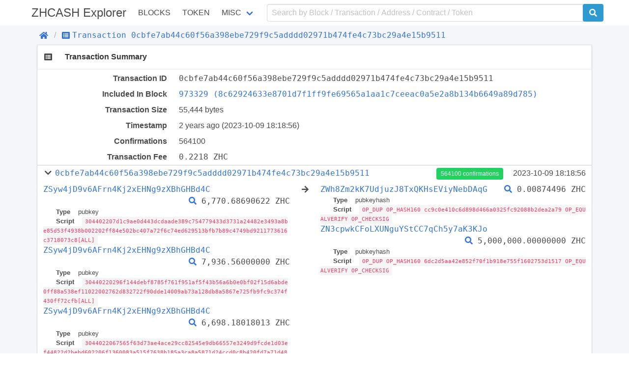

--- FILE ---
content_type: text/html; charset=utf-8
request_url: https://zeroscan.io/tx/0cbfe7ab44c60f56a398ebe729f9c5adddd02971b474fe4c73bc29a4e15b9511
body_size: 71965
content:
<!doctype html>
<html data-n-head-ssr lang="en" data-n-head="lang">
  <head >
    <title>Transaction | Transactions 0cbfe7ab44c60f56a398ebe729f9c5adddd02971b474fe4c73bc29a4e15b9511 - ZHCASH</title><meta data-n-head="ssr" charset="utf-8"><meta data-n-head="ssr" name="viewport" content="width=device-width, initial-scale=1, user-scalable=no"><link rel="preload" href="/_nuxt/e96a2395f2b9c5f50742.js" as="script"><link rel="preload" href="/_nuxt/63000892c2b1c3325b3d.js" as="script"><link rel="preload" href="/_nuxt/d5e55844a34196d60bca.css" as="style"><link rel="preload" href="/_nuxt/1912441ee45014732c2f.js" as="script"><link rel="preload" href="/_nuxt/39f459e04d2b4f81620a.css" as="style"><link rel="preload" href="/_nuxt/9efae14565589b9d949e.js" as="script"><link rel="preload" href="/_nuxt/a4c00d9831ee60e472f4.css" as="style"><link rel="preload" href="/_nuxt/6f914bff9469ba70dd30.js" as="script"><link rel="stylesheet" href="/_nuxt/d5e55844a34196d60bca.css"><link rel="stylesheet" href="/_nuxt/39f459e04d2b4f81620a.css"><link rel="stylesheet" href="/_nuxt/a4c00d9831ee60e472f4.css">
  </head>
  <body >
    <div data-server-rendered="true" id="__nuxt"><!----><div id="__layout"><div id="app" data-v-48408f5a><div data-v-48408f5a><header class="container" data-v-48408f5a><nav class="navbar" data-v-22c6b450 data-v-48408f5a><div class="navbar-brand is-size-4" data-v-22c6b450><a href="/" class="navbar-item navbar-logo nuxt-link-active" data-v-22c6b450><span data-v-22c6b450> ZHCASH Explorer</span></a> <button type="button" class="button navbar-burger" data-v-22c6b450><span data-v-22c6b450></span><span data-v-22c6b450></span><span data-v-22c6b450></span></button></div> <div class="navbar-menu" data-v-22c6b450><div class="navbar-start is-uppercase" data-v-22c6b450><a href="/block" class="navbar-item" data-v-22c6b450>Blocks</a> <a href="/contract/tokens" class="navbar-item" data-v-22c6b450>Token</a> <div class="has-dropdown is-hoverable navbar-item" data-v-22c6b450><a href="/misc/charts" class="navbar-link" data-v-22c6b450>Misc</a> <div class="navbar-dropdown is-boxed" data-v-22c6b450><a href="/misc/charts" class="navbar-item" data-v-22c6b450>
              Charts
            </a> <a href="/misc/rich-list" class="navbar-item" data-v-22c6b450>
              Rich List
            </a> <a href="/misc/biggest-miners" class="navbar-item" data-v-22c6b450>
              Biggest Miners
            </a> <a href="/misc/stake-calculator" class="navbar-item" data-v-22c6b450>
              Stake Calculator
            </a> <a href="/misc/raw-tx" class="navbar-item" data-v-22c6b450>
              Send Raw Transaction
            </a></div></div></div> <form class="navbar-end" data-v-22c6b450><div class="navbar-item input-item" data-v-22c6b450><input type="text" placeholder="Search by Block / Transaction / Address / Contract / Token" value="" class="input" data-v-22c6b450> <button type="submit" class="button is-qtum" data-v-22c6b450><span class="fas fa-search" data-v-22c6b450 data-v-22c6b450></span></button></div></form></div></nav></header></div> <div class="background" data-v-48408f5a><div class="container" data-v-48408f5a><div class="breadcrumb" data-v-5666b55d data-v-48408f5a><ul class="breadcrumb-list" data-v-5666b55d><li data-v-5666b55d><a href="/" class="nuxt-link-active" data-v-5666b55d><span class="fas fa-home" data-v-5666b55d></span></a></li> <li data-v-5666b55d><a href="/tx/0cbfe7ab44c60f56a398ebe729f9c5adddd02971b474fe4c73bc29a4e15b9511" class="nuxt-link-exact-active nuxt-link-active" data-v-5666b55d><span class="fas fa-list-alt" data-v-5666b55d></span><span class="monospace" data-v-5666b55d>Transaction 0cbfe7ab44c60f56a398ebe729f9c5adddd02971b474fe4c73bc29a4e15b9511</span></a></li></ul></div></div> <section class="container" data-v-0d569f84 data-v-48408f5a><div class="card section-card" data-v-0d569f84><div class="card-header" data-v-0d569f84><div class="card-header-icon" data-v-0d569f84><span class="fas fa-list-alt fa-fw" data-v-0d569f84 data-v-0d569f84></span></div> <h3 class="card-header-title" data-v-0d569f84>Transaction Summary</h3></div> <div class="card-body info-table" data-v-0d569f84><div class="columns" data-v-0d569f84><div class="column info-title" data-v-0d569f84>Transaction ID</div> <div class="column info-value monospace" data-v-0d569f84><span class="transaction-link" data-v-0d569f84 data-v-0d569f84><span class="break-word monospace" data-v-0d569f84 data-v-0d569f84>0cbfe7ab44c60f56a398ebe729f9c5adddd02971b474fe4c73bc29a4e15b9511</span><a title="Copy" class="clipboard fas fa-clipboard" data-v-e1cf8b26 data-v-e1cf8b26 data-v-0d569f84></a></span></div></div> <!----> <div class="columns" data-v-0d569f84><div class="column info-title" data-v-0d569f84>Included In Block</div> <div class="column info-value" data-v-0d569f84><span class="block-link" data-v-0d569f84 data-v-0d569f84><a href="/block/973329" class="break-word monospace" data-v-0d569f84>
            973329 (8c62924633e8701d7f1ff9fe69565a1aa1c7ceeac0a5e2a8b134b6649a89d785)
          </a><a title="Copy" class="clipboard fas fa-clipboard" data-v-e1cf8b26 data-v-e1cf8b26 data-v-0d569f84></a></span></div></div> <div class="columns" data-v-0d569f84><div class="column info-title" data-v-0d569f84>Transaction Size</div> <div class="column info-value" data-v-0d569f84>55,444 bytes</div></div> <div class="columns" data-v-0d569f84><div class="column info-title" data-v-0d569f84>Timestamp</div> <div class="column info-value" data-v-0d569f84><span data-v-0d569f84>2 years ago</span> (2023-10-09 21:18:56)
        </div></div> <div class="columns" data-v-0d569f84><div class="column info-title" data-v-0d569f84>Confirmations</div> <div class="column info-value" data-v-0d569f84>564100</div></div> <div class="columns" data-v-0d569f84><div class="column info-title" data-v-0d569f84>Transaction Fee</div> <div class="column info-value monospace" data-v-0d569f84>0.2218 ZHC</div></div> <div class="columns is-multiline transaction-item" data-v-97311622 data-v-0d569f84><div class="column is-full is-clearfix" data-v-97311622><div class="is-pulled-left collapse-bottom" data-v-97311622><span class="toggle-collapse fas fa-chevron-down fa-fw" data-v-97311622 data-v-97311622></span> <span class="transaction-link" data-v-97311622 data-v-97311622><a href="/tx/0cbfe7ab44c60f56a398ebe729f9c5adddd02971b474fe4c73bc29a4e15b9511" class="nuxt-link-exact-active nuxt-link-active break-word monospace" data-v-97311622>0cbfe7ab44c60f56a398ebe729f9c5adddd02971b474fe4c73bc29a4e15b9511</a><a title="Copy" class="clipboard fas fa-clipboard" data-v-e1cf8b26 data-v-e1cf8b26 data-v-97311622></a></span></div> <div class="is-pulled-right" data-v-97311622><a href="/block/973329" class="tag is-success" data-v-97311622>
        564100 confirmations
      </a> <span class="timestamp" data-v-97311622>
        2023-10-09 21:18:56
      </span></div></div> <div class="column is-clearfix collapse" data-v-97311622><div class="is-clearfix" data-v-97311622><span class="is-pulled-left address-link" data-v-97311622 data-v-97311622><a href="/address/ZSyw4jD9v6AFrn4Kj2xEHNg9zXBhGHBd4C/" class="break-word monospace" data-v-97311622>ZSyw4jD9v6AFrn4Kj2xEHNg9zXBhGHBd4C</a></span> <span class="is-pulled-right amount" data-v-97311622><span class="transaction-link" data-v-97311622 data-v-97311622><a href="/tx/3f961e186126b968df3370e7d5f8841df0b546e93162e20cc7ded9c5da59239d" class="break-word monospace" data-v-97311622><span class="fas fa-search" data-v-97311622></span></a></span>
            6,770.68690622 ZHC
          </span> <div class="is-clearfix" data-v-97311622></div> <div class="script" data-v-97311622><div data-v-97311622><span class="key" data-v-97311622>Type</span> <span class="value" data-v-97311622>pubkey</span></div> <div data-v-97311622><span class="key" data-v-97311622>Script</span> <code class="value" data-v-97311622>304402207d1c9ae0d443dcdaade389c754779433d3731a24482e3493a8be85d53f4938b002202ff84e502bc407a72f6c74ed629513bfb7b89c4749bd9211773616c3718073c8[ALL]</code></div> </div></div><div class="is-clearfix" data-v-97311622><span class="is-pulled-left address-link" data-v-97311622 data-v-97311622><a href="/address/ZSyw4jD9v6AFrn4Kj2xEHNg9zXBhGHBd4C/" class="break-word monospace" data-v-97311622>ZSyw4jD9v6AFrn4Kj2xEHNg9zXBhGHBd4C</a></span> <span class="is-pulled-right amount" data-v-97311622><span class="transaction-link" data-v-97311622 data-v-97311622><a href="/tx/dca87d12b55c937c3d1ad68b9a513b25bc2f30cfdd2a8f9b61c34f5bd215d7c5" class="break-word monospace" data-v-97311622><span class="fas fa-search" data-v-97311622></span></a></span>
            7,936.56000000 ZHC
          </span> <div class="is-clearfix" data-v-97311622></div> <div class="script" data-v-97311622><div data-v-97311622><span class="key" data-v-97311622>Type</span> <span class="value" data-v-97311622>pubkey</span></div> <div data-v-97311622><span class="key" data-v-97311622>Script</span> <code class="value" data-v-97311622>30440220296f144debf8785f761f951af5f43b56a6b0e0bf02f15d6abde0ff88a538ef11022002762d832722f90dde14009ab73a128db8a5867e725fb9fc9c374f430ff72cfb[ALL]</code></div> </div></div><div class="is-clearfix" data-v-97311622><span class="is-pulled-left address-link" data-v-97311622 data-v-97311622><a href="/address/ZSyw4jD9v6AFrn4Kj2xEHNg9zXBhGHBd4C/" class="break-word monospace" data-v-97311622>ZSyw4jD9v6AFrn4Kj2xEHNg9zXBhGHBd4C</a></span> <span class="is-pulled-right amount" data-v-97311622><span class="transaction-link" data-v-97311622 data-v-97311622><a href="/tx/c123c0eda1d3e05b5ad4b9f8b966d0bb88c69216f9d6923751834862253df946" class="break-word monospace" data-v-97311622><span class="fas fa-search" data-v-97311622></span></a></span>
            6,698.18018013 ZHC
          </span> <div class="is-clearfix" data-v-97311622></div> <div class="script" data-v-97311622><div data-v-97311622><span class="key" data-v-97311622>Type</span> <span class="value" data-v-97311622>pubkey</span></div> <div data-v-97311622><span class="key" data-v-97311622>Script</span> <code class="value" data-v-97311622>3044022067565f63d73ae4ace29cc82545e9db66557e3249d9fcde1d03ef44822d2bebd602206f1360083a515f7638b185a3ca8a5871d24ccd0c8b420fd7a71d4868f78a1b28[ALL]</code></div> </div></div><div class="is-clearfix" data-v-97311622><span class="is-pulled-left address-link" data-v-97311622 data-v-97311622><a href="/address/ZSyw4jD9v6AFrn4Kj2xEHNg9zXBhGHBd4C/" class="break-word monospace" data-v-97311622>ZSyw4jD9v6AFrn4Kj2xEHNg9zXBhGHBd4C</a></span> <span class="is-pulled-right amount" data-v-97311622><span class="transaction-link" data-v-97311622 data-v-97311622><a href="/tx/e577df5ea7693f124c930573de0c0edd394b6970c7dfe5374cb9dfdb38f1f55b" class="break-word monospace" data-v-97311622><span class="fas fa-search" data-v-97311622></span></a></span>
            17,002.50000000 ZHC
          </span> <div class="is-clearfix" data-v-97311622></div> <div class="script" data-v-97311622><div data-v-97311622><span class="key" data-v-97311622>Type</span> <span class="value" data-v-97311622>pubkey</span></div> <div data-v-97311622><span class="key" data-v-97311622>Script</span> <code class="value" data-v-97311622>3044022032c03e69bfc287e76f35060ad946cbe066af9cb3086459f75730cc67c0b4464402200a10c94bcb2d33517baa2ef8e2785aa9ec17b4978387fc08b5fee5fc1302bb7e[ALL]</code></div> </div></div><div class="is-clearfix" data-v-97311622><span class="is-pulled-left address-link" data-v-97311622 data-v-97311622><a href="/address/ZSyw4jD9v6AFrn4Kj2xEHNg9zXBhGHBd4C/" class="break-word monospace" data-v-97311622>ZSyw4jD9v6AFrn4Kj2xEHNg9zXBhGHBd4C</a></span> <span class="is-pulled-right amount" data-v-97311622><span class="transaction-link" data-v-97311622 data-v-97311622><a href="/tx/f001a0f20f07095f7e817405dcbf854f2236914e3812e1d82446ae324da73e9e" class="break-word monospace" data-v-97311622><span class="fas fa-search" data-v-97311622></span></a></span>
            21,670.14246964 ZHC
          </span> <div class="is-clearfix" data-v-97311622></div> <div class="script" data-v-97311622><div data-v-97311622><span class="key" data-v-97311622>Type</span> <span class="value" data-v-97311622>pubkey</span></div> <div data-v-97311622><span class="key" data-v-97311622>Script</span> <code class="value" data-v-97311622>3044022016791964cf3e68a58f20f813553f923d752b443a06330b3d3e79be2a61e7c7050220114aafd10d019f701c90767272718c93a7509168cb9872b679212d9d365577c5[ALL]</code></div> </div></div><div class="is-clearfix" data-v-97311622><span class="is-pulled-left address-link" data-v-97311622 data-v-97311622><a href="/address/ZSyw4jD9v6AFrn4Kj2xEHNg9zXBhGHBd4C/" class="break-word monospace" data-v-97311622>ZSyw4jD9v6AFrn4Kj2xEHNg9zXBhGHBd4C</a></span> <span class="is-pulled-right amount" data-v-97311622><span class="transaction-link" data-v-97311622 data-v-97311622><a href="/tx/40f92af4c7b9608698f4dfbe935b2b205f0c9e08a113228ce94cb8401b27783f" class="break-word monospace" data-v-97311622><span class="fas fa-search" data-v-97311622></span></a></span>
            8,458.26000000 ZHC
          </span> <div class="is-clearfix" data-v-97311622></div> <div class="script" data-v-97311622><div data-v-97311622><span class="key" data-v-97311622>Type</span> <span class="value" data-v-97311622>pubkey</span></div> <div data-v-97311622><span class="key" data-v-97311622>Script</span> <code class="value" data-v-97311622>304402204de4ee7e9e88b23df6fccd97d1ecb3204be98eda48407cfe7426afc52c9ea9b302205d84285301b1bfcb2dcba6a04d194b6bf5c0f523b4d94a6939d03e8e0c71eed7[ALL]</code></div> </div></div><div class="is-clearfix" data-v-97311622><span class="is-pulled-left address-link" data-v-97311622 data-v-97311622><a href="/address/ZSyw4jD9v6AFrn4Kj2xEHNg9zXBhGHBd4C/" class="break-word monospace" data-v-97311622>ZSyw4jD9v6AFrn4Kj2xEHNg9zXBhGHBd4C</a></span> <span class="is-pulled-right amount" data-v-97311622><span class="transaction-link" data-v-97311622 data-v-97311622><a href="/tx/85f57740d4bd4403055d57ed2e637b9256016990b31175a3c031d1e46c142733" class="break-word monospace" data-v-97311622><span class="fas fa-search" data-v-97311622></span></a></span>
            6,661.92000000 ZHC
          </span> <div class="is-clearfix" data-v-97311622></div> <div class="script" data-v-97311622><div data-v-97311622><span class="key" data-v-97311622>Type</span> <span class="value" data-v-97311622>pubkey</span></div> <div data-v-97311622><span class="key" data-v-97311622>Script</span> <code class="value" data-v-97311622>304402202f00c89e01d0aea6b7d69cb1907bd5363e3a96cce97789ef7a0b2a9f1d2aef0402204231ef60e9eb117bc6abeda8a35680e58c77584d12db96bd2283a5bc02c246ef[ALL]</code></div> </div></div><div class="is-clearfix" data-v-97311622><span class="is-pulled-left address-link" data-v-97311622 data-v-97311622><a href="/address/ZSyw4jD9v6AFrn4Kj2xEHNg9zXBhGHBd4C/" class="break-word monospace" data-v-97311622>ZSyw4jD9v6AFrn4Kj2xEHNg9zXBhGHBd4C</a></span> <span class="is-pulled-right amount" data-v-97311622><span class="transaction-link" data-v-97311622 data-v-97311622><a href="/tx/0e87f15f51e7dd6c6466a9272adeb83ed1d200426c7837abb37fb584cdbb0544" class="break-word monospace" data-v-97311622><span class="fas fa-search" data-v-97311622></span></a></span>
            22,353.40000000 ZHC
          </span> <div class="is-clearfix" data-v-97311622></div> <div class="script" data-v-97311622><div data-v-97311622><span class="key" data-v-97311622>Type</span> <span class="value" data-v-97311622>pubkey</span></div> <div data-v-97311622><span class="key" data-v-97311622>Script</span> <code class="value" data-v-97311622>3044022030921d0008ae19fdcb98cee0708081cd31466d221034a572eefd599c221e65fe02203e924413020567941cfb445ef4a38c3b487b1ae023f6744926989ddaec32e74e[ALL]</code></div> </div></div><div class="is-clearfix" data-v-97311622><span class="is-pulled-left address-link" data-v-97311622 data-v-97311622><a href="/address/ZSyw4jD9v6AFrn4Kj2xEHNg9zXBhGHBd4C/" class="break-word monospace" data-v-97311622>ZSyw4jD9v6AFrn4Kj2xEHNg9zXBhGHBd4C</a></span> <span class="is-pulled-right amount" data-v-97311622><span class="transaction-link" data-v-97311622 data-v-97311622><a href="/tx/4e643dc5fcc890100e5c34f3de5ad1dc090414e476029aac62d8a3f685c98f7b" class="break-word monospace" data-v-97311622><span class="fas fa-search" data-v-97311622></span></a></span>
            25,431.05296583 ZHC
          </span> <div class="is-clearfix" data-v-97311622></div> <div class="script" data-v-97311622><div data-v-97311622><span class="key" data-v-97311622>Type</span> <span class="value" data-v-97311622>pubkey</span></div> <div data-v-97311622><span class="key" data-v-97311622>Script</span> <code class="value" data-v-97311622>304402201f7a3d725fdc6a8e712e61303e315b1df4e75631ee409e129128c18cc654d1a902205c29009182685cda048c82e3ed893df2f00a01dfed22d88eaed0c25197672529[ALL]</code></div> </div></div><div class="is-clearfix" data-v-97311622><span class="is-pulled-left address-link" data-v-97311622 data-v-97311622><a href="/address/ZSyw4jD9v6AFrn4Kj2xEHNg9zXBhGHBd4C/" class="break-word monospace" data-v-97311622>ZSyw4jD9v6AFrn4Kj2xEHNg9zXBhGHBd4C</a></span> <span class="is-pulled-right amount" data-v-97311622><span class="transaction-link" data-v-97311622 data-v-97311622><a href="/tx/e8ec1d679de8ddef4b83a4d935541d4d5d47b278c861cabacdf2b202bdd89728" class="break-word monospace" data-v-97311622><span class="fas fa-search" data-v-97311622></span></a></span>
            7,699.22000000 ZHC
          </span> <div class="is-clearfix" data-v-97311622></div> <div class="script" data-v-97311622><div data-v-97311622><span class="key" data-v-97311622>Type</span> <span class="value" data-v-97311622>pubkey</span></div> <div data-v-97311622><span class="key" data-v-97311622>Script</span> <code class="value" data-v-97311622>304402206c349dce2ccaee7fcc068d6052452e51dc73b5bdc734452480378056c882b3ad02204d04196ebe681e182de4af1ee57dff3be9e3c0054a496207256c68cbe8824b7e[ALL]</code></div> </div></div><div class="is-clearfix" data-v-97311622><span class="is-pulled-left address-link" data-v-97311622 data-v-97311622><a href="/address/ZSyw4jD9v6AFrn4Kj2xEHNg9zXBhGHBd4C/" class="break-word monospace" data-v-97311622>ZSyw4jD9v6AFrn4Kj2xEHNg9zXBhGHBd4C</a></span> <span class="is-pulled-right amount" data-v-97311622><span class="transaction-link" data-v-97311622 data-v-97311622><a href="/tx/1306f1b3d4d73ee75ed4bacb3c2167f1b5917e7b8dde9c9819ed19d269f02ede" class="break-word monospace" data-v-97311622><span class="fas fa-search" data-v-97311622></span></a></span>
            7,199.47232864 ZHC
          </span> <div class="is-clearfix" data-v-97311622></div> <div class="script" data-v-97311622><div data-v-97311622><span class="key" data-v-97311622>Type</span> <span class="value" data-v-97311622>pubkey</span></div> <div data-v-97311622><span class="key" data-v-97311622>Script</span> <code class="value" data-v-97311622>30440220391c962bd7ad6dab583f9989ac4f15646c3ce2a553d87820a1177d036ac42b39022003330297e1e1e090641a32203edb6721adac7ca2bf2926def13b94a0f98c3a11[ALL]</code></div> </div></div><div class="is-clearfix" data-v-97311622><span class="is-pulled-left address-link" data-v-97311622 data-v-97311622><a href="/address/ZSyw4jD9v6AFrn4Kj2xEHNg9zXBhGHBd4C/" class="break-word monospace" data-v-97311622>ZSyw4jD9v6AFrn4Kj2xEHNg9zXBhGHBd4C</a></span> <span class="is-pulled-right amount" data-v-97311622><span class="transaction-link" data-v-97311622 data-v-97311622><a href="/tx/24faacfab650f91d3d09b3caa4a989be98c8482e9f49e1bafd40bcd8d38783dd" class="break-word monospace" data-v-97311622><span class="fas fa-search" data-v-97311622></span></a></span>
            28,247.63000000 ZHC
          </span> <div class="is-clearfix" data-v-97311622></div> <div class="script" data-v-97311622><div data-v-97311622><span class="key" data-v-97311622>Type</span> <span class="value" data-v-97311622>pubkey</span></div> <div data-v-97311622><span class="key" data-v-97311622>Script</span> <code class="value" data-v-97311622>30440220521a23c573012e771a75235ec4366889e361019fc39240239d8c330a73d82f23022056b94425202add209bf599f8233f022729f5f390ac2cfb10cd5d44c3d0c09807[ALL]</code></div> </div></div><div class="is-clearfix" data-v-97311622><span class="is-pulled-left address-link" data-v-97311622 data-v-97311622><a href="/address/ZSyw4jD9v6AFrn4Kj2xEHNg9zXBhGHBd4C/" class="break-word monospace" data-v-97311622>ZSyw4jD9v6AFrn4Kj2xEHNg9zXBhGHBd4C</a></span> <span class="is-pulled-right amount" data-v-97311622><span class="transaction-link" data-v-97311622 data-v-97311622><a href="/tx/ed5a10c7d3b305f5cacb47423e8b1e12d13bbe3bcecbd3efad7fd39cd55106aa" class="break-word monospace" data-v-97311622><span class="fas fa-search" data-v-97311622></span></a></span>
            10,948.37000000 ZHC
          </span> <div class="is-clearfix" data-v-97311622></div> <div class="script" data-v-97311622><div data-v-97311622><span class="key" data-v-97311622>Type</span> <span class="value" data-v-97311622>pubkey</span></div> <div data-v-97311622><span class="key" data-v-97311622>Script</span> <code class="value" data-v-97311622>304402205317fdb530a9156f139faa4653ec110c4cbfe7a774b898854164282a7f849eda022001698dea002d0ef4b43605478003626747c214b6e666716e3238b6c7e7b0f313[ALL]</code></div> </div></div><div class="is-clearfix" data-v-97311622><span class="is-pulled-left address-link" data-v-97311622 data-v-97311622><a href="/address/ZSyw4jD9v6AFrn4Kj2xEHNg9zXBhGHBd4C/" class="break-word monospace" data-v-97311622>ZSyw4jD9v6AFrn4Kj2xEHNg9zXBhGHBd4C</a></span> <span class="is-pulled-right amount" data-v-97311622><span class="transaction-link" data-v-97311622 data-v-97311622><a href="/tx/bb598892086db242c7465df0ff553042e073eaf7f955df3b1421085189cc7220" class="break-word monospace" data-v-97311622><span class="fas fa-search" data-v-97311622></span></a></span>
            7,847.89000000 ZHC
          </span> <div class="is-clearfix" data-v-97311622></div> <div class="script" data-v-97311622><div data-v-97311622><span class="key" data-v-97311622>Type</span> <span class="value" data-v-97311622>pubkey</span></div> <div data-v-97311622><span class="key" data-v-97311622>Script</span> <code class="value" data-v-97311622>3044022005ab12b5c5c3c2f7c100aae211b1113798e1306d11ae373904d2f1bb448ac148022061a36c3cacc6588dd5c189581031e761c282a2a901b6cfd49730a6651fbc2feb[ALL]</code></div> </div></div><div class="is-clearfix" data-v-97311622><span class="is-pulled-left address-link" data-v-97311622 data-v-97311622><a href="/address/ZSyw4jD9v6AFrn4Kj2xEHNg9zXBhGHBd4C/" class="break-word monospace" data-v-97311622>ZSyw4jD9v6AFrn4Kj2xEHNg9zXBhGHBd4C</a></span> <span class="is-pulled-right amount" data-v-97311622><span class="transaction-link" data-v-97311622 data-v-97311622><a href="/tx/c8ad85320d31d4f8f4ec89132b40b1d3a270673de9aa783513a6f890cfc49a42" class="break-word monospace" data-v-97311622><span class="fas fa-search" data-v-97311622></span></a></span>
            18,950.54156280 ZHC
          </span> <div class="is-clearfix" data-v-97311622></div> <div class="script" data-v-97311622><div data-v-97311622><span class="key" data-v-97311622>Type</span> <span class="value" data-v-97311622>pubkey</span></div> <div data-v-97311622><span class="key" data-v-97311622>Script</span> <code class="value" data-v-97311622>30440220344d0d97183e640676f638afb4a0bca721bb21dde43baa985a272a83d8165e88022019b585e5f8f993d22b11b8dd449ab389956b5a64a2de4f39b880e9fca4de3ae7[ALL]</code></div> </div></div><div class="is-clearfix" data-v-97311622><span class="is-pulled-left address-link" data-v-97311622 data-v-97311622><a href="/address/ZSyw4jD9v6AFrn4Kj2xEHNg9zXBhGHBd4C/" class="break-word monospace" data-v-97311622>ZSyw4jD9v6AFrn4Kj2xEHNg9zXBhGHBd4C</a></span> <span class="is-pulled-right amount" data-v-97311622><span class="transaction-link" data-v-97311622 data-v-97311622><a href="/tx/8c09a1314e8398b9796492e8e653ba8812f02dc2e4faf158e8ffcea2cd82a3e6" class="break-word monospace" data-v-97311622><span class="fas fa-search" data-v-97311622></span></a></span>
            6,829.43000000 ZHC
          </span> <div class="is-clearfix" data-v-97311622></div> <div class="script" data-v-97311622><div data-v-97311622><span class="key" data-v-97311622>Type</span> <span class="value" data-v-97311622>pubkey</span></div> <div data-v-97311622><span class="key" data-v-97311622>Script</span> <code class="value" data-v-97311622>30440220281905de9e33e721afd304f8892c33e843a4c19ffd965782b2504854ba41c1e702200422286edd0b957a193a2ded850642f76da426afe1885f0577767989b5511bb9[ALL]</code></div> </div></div><div class="is-clearfix" data-v-97311622><span class="is-pulled-left address-link" data-v-97311622 data-v-97311622><a href="/address/ZSyw4jD9v6AFrn4Kj2xEHNg9zXBhGHBd4C/" class="break-word monospace" data-v-97311622>ZSyw4jD9v6AFrn4Kj2xEHNg9zXBhGHBd4C</a></span> <span class="is-pulled-right amount" data-v-97311622><span class="transaction-link" data-v-97311622 data-v-97311622><a href="/tx/41ce0966142b00bf0f2b609310bf5fb00cdea0cc6ac15a4d5512a6d110b84263" class="break-word monospace" data-v-97311622><span class="fas fa-search" data-v-97311622></span></a></span>
            8,785.91000000 ZHC
          </span> <div class="is-clearfix" data-v-97311622></div> <div class="script" data-v-97311622><div data-v-97311622><span class="key" data-v-97311622>Type</span> <span class="value" data-v-97311622>pubkey</span></div> <div data-v-97311622><span class="key" data-v-97311622>Script</span> <code class="value" data-v-97311622>3044022075c22cbc3c22f4f58f48eecba89cc03107ff7acfad2bf00b8caa52f2a3e9b9ef02204d018b523c9925fab15d80e4b4fecf6d4e148a6a17020c2561fd3db29afaf576[ALL]</code></div> </div></div><div class="is-clearfix" data-v-97311622><span class="is-pulled-left address-link" data-v-97311622 data-v-97311622><a href="/address/ZSyw4jD9v6AFrn4Kj2xEHNg9zXBhGHBd4C/" class="break-word monospace" data-v-97311622>ZSyw4jD9v6AFrn4Kj2xEHNg9zXBhGHBd4C</a></span> <span class="is-pulled-right amount" data-v-97311622><span class="transaction-link" data-v-97311622 data-v-97311622><a href="/tx/41a5c0e18a5399601a90a08d59dfcedfac9b31d1a90a47e668856b57eef48cd2" class="break-word monospace" data-v-97311622><span class="fas fa-search" data-v-97311622></span></a></span>
            11,282.49000000 ZHC
          </span> <div class="is-clearfix" data-v-97311622></div> <div class="script" data-v-97311622><div data-v-97311622><span class="key" data-v-97311622>Type</span> <span class="value" data-v-97311622>pubkey</span></div> <div data-v-97311622><span class="key" data-v-97311622>Script</span> <code class="value" data-v-97311622>304402203c5472f15c380e953dd35824f61ea03b2701952aa7d538e13d94681720d1c9290220309ed56f571152e936a8e5ac94378314e1951a5f8d93b9754affd528e9aad329[ALL]</code></div> </div></div><div class="is-clearfix" data-v-97311622><span class="is-pulled-left address-link" data-v-97311622 data-v-97311622><a href="/address/ZSyw4jD9v6AFrn4Kj2xEHNg9zXBhGHBd4C/" class="break-word monospace" data-v-97311622>ZSyw4jD9v6AFrn4Kj2xEHNg9zXBhGHBd4C</a></span> <span class="is-pulled-right amount" data-v-97311622><span class="transaction-link" data-v-97311622 data-v-97311622><a href="/tx/4f55989c5da1e4ce88a24cd05aa3772736fd9175827a18e287e32fad805543b5" class="break-word monospace" data-v-97311622><span class="fas fa-search" data-v-97311622></span></a></span>
            8,503.26902825 ZHC
          </span> <div class="is-clearfix" data-v-97311622></div> <div class="script" data-v-97311622><div data-v-97311622><span class="key" data-v-97311622>Type</span> <span class="value" data-v-97311622>pubkey</span></div> <div data-v-97311622><span class="key" data-v-97311622>Script</span> <code class="value" data-v-97311622>304402207f1ef9f6c05a1774a8ff46e6d352a8b1d8e89f5dedfd5bef8885374b8e5b2bf102205b95c9ab3e7644a417499d82f23f12c18168e23f260c18ab90efb26feb8f0a58[ALL]</code></div> </div></div><div class="is-clearfix" data-v-97311622><span class="is-pulled-left address-link" data-v-97311622 data-v-97311622><a href="/address/ZSyw4jD9v6AFrn4Kj2xEHNg9zXBhGHBd4C/" class="break-word monospace" data-v-97311622>ZSyw4jD9v6AFrn4Kj2xEHNg9zXBhGHBd4C</a></span> <span class="is-pulled-right amount" data-v-97311622><span class="transaction-link" data-v-97311622 data-v-97311622><a href="/tx/48c52b5081c7b9b1a3d3ceb43ae186b32ad57883d58cd84f73fe2dbd071d054b" class="break-word monospace" data-v-97311622><span class="fas fa-search" data-v-97311622></span></a></span>
            17,753.17000000 ZHC
          </span> <div class="is-clearfix" data-v-97311622></div> <div class="script" data-v-97311622><div data-v-97311622><span class="key" data-v-97311622>Type</span> <span class="value" data-v-97311622>pubkey</span></div> <div data-v-97311622><span class="key" data-v-97311622>Script</span> <code class="value" data-v-97311622>30440220210e850e6b5264eb6f4396fe5129e6843fb2770e4bcf139b5c95ddc0719186ab0220735ffc672d6e6814cae02a5c76c74a8500b7bcb4a26a55371f5d7b574c1c2f66[ALL]</code></div> </div></div><div class="is-clearfix" data-v-97311622><span class="is-pulled-left address-link" data-v-97311622 data-v-97311622><a href="/address/ZSyw4jD9v6AFrn4Kj2xEHNg9zXBhGHBd4C/" class="break-word monospace" data-v-97311622>ZSyw4jD9v6AFrn4Kj2xEHNg9zXBhGHBd4C</a></span> <span class="is-pulled-right amount" data-v-97311622><span class="transaction-link" data-v-97311622 data-v-97311622><a href="/tx/ec64c075e87b9e629833155261594e759e307e8fe365fafa1112ed07b0ab553c" class="break-word monospace" data-v-97311622><span class="fas fa-search" data-v-97311622></span></a></span>
            7,967.92000000 ZHC
          </span> <div class="is-clearfix" data-v-97311622></div> <div class="script" data-v-97311622><div data-v-97311622><span class="key" data-v-97311622>Type</span> <span class="value" data-v-97311622>pubkey</span></div> <div data-v-97311622><span class="key" data-v-97311622>Script</span> <code class="value" data-v-97311622>30440220537353992dfa961f62b25cbd44a1e290b68fb9a429666f6177c3c76177200ee802207360858e2cf4f433318b835deec5322082342f987445675f1d74c10242562a24[ALL]</code></div> </div></div><div class="is-clearfix" data-v-97311622><span class="is-pulled-left address-link" data-v-97311622 data-v-97311622><a href="/address/ZSyw4jD9v6AFrn4Kj2xEHNg9zXBhGHBd4C/" class="break-word monospace" data-v-97311622>ZSyw4jD9v6AFrn4Kj2xEHNg9zXBhGHBd4C</a></span> <span class="is-pulled-right amount" data-v-97311622><span class="transaction-link" data-v-97311622 data-v-97311622><a href="/tx/a3620d168a0746aceb3d1c2e3fc46c252dcef5a5ead805e18b708650507f8d5d" class="break-word monospace" data-v-97311622><span class="fas fa-search" data-v-97311622></span></a></span>
            9,359.71000000 ZHC
          </span> <div class="is-clearfix" data-v-97311622></div> <div class="script" data-v-97311622><div data-v-97311622><span class="key" data-v-97311622>Type</span> <span class="value" data-v-97311622>pubkey</span></div> <div data-v-97311622><span class="key" data-v-97311622>Script</span> <code class="value" data-v-97311622>3044022047a95ef5a72cd8914c42d8d36bb992f55f9db7a1425ea185c8f717ceed50cb0b022024961580e915f5456ef945e867719f727ec32f6fe07737ee5726cee66e37f9ca[ALL]</code></div> </div></div><div class="is-clearfix" data-v-97311622><span class="is-pulled-left address-link" data-v-97311622 data-v-97311622><a href="/address/ZSyw4jD9v6AFrn4Kj2xEHNg9zXBhGHBd4C/" class="break-word monospace" data-v-97311622>ZSyw4jD9v6AFrn4Kj2xEHNg9zXBhGHBd4C</a></span> <span class="is-pulled-right amount" data-v-97311622><span class="transaction-link" data-v-97311622 data-v-97311622><a href="/tx/5a56d510fcddc00ffedf107c42ff4f7c2899e5292e44ecf64be238309ac72c86" class="break-word monospace" data-v-97311622><span class="fas fa-search" data-v-97311622></span></a></span>
            14,498.84000000 ZHC
          </span> <div class="is-clearfix" data-v-97311622></div> <div class="script" data-v-97311622><div data-v-97311622><span class="key" data-v-97311622>Type</span> <span class="value" data-v-97311622>pubkey</span></div> <div data-v-97311622><span class="key" data-v-97311622>Script</span> <code class="value" data-v-97311622>30440220774df9aad94b9eb08ecb316490ef4344628bca98708e8a1ead336cf725a434df022041d398209da3d9c9a9636a7ebf056d7f44dd930bda08cfee2bf654dc12864e9a[ALL]</code></div> </div></div><div class="is-clearfix" data-v-97311622><span class="is-pulled-left address-link" data-v-97311622 data-v-97311622><a href="/address/ZSyw4jD9v6AFrn4Kj2xEHNg9zXBhGHBd4C/" class="break-word monospace" data-v-97311622>ZSyw4jD9v6AFrn4Kj2xEHNg9zXBhGHBd4C</a></span> <span class="is-pulled-right amount" data-v-97311622><span class="transaction-link" data-v-97311622 data-v-97311622><a href="/tx/23a6809c523550df943bdc4a917ecab4018312c00899883a886c4aca36f8ae83" class="break-word monospace" data-v-97311622><span class="fas fa-search" data-v-97311622></span></a></span>
            6,798.05000000 ZHC
          </span> <div class="is-clearfix" data-v-97311622></div> <div class="script" data-v-97311622><div data-v-97311622><span class="key" data-v-97311622>Type</span> <span class="value" data-v-97311622>pubkey</span></div> <div data-v-97311622><span class="key" data-v-97311622>Script</span> <code class="value" data-v-97311622>3044022009375248104f1f00c7cfbc64860848f86d759de08297e637d28e10becee0c403022023d5380a896fc12bb2205e5e0f583ffc7db2eed5897c0ee15488ce74f578b4df[ALL]</code></div> </div></div><div class="is-clearfix" data-v-97311622><span class="is-pulled-left address-link" data-v-97311622 data-v-97311622><a href="/address/ZSyw4jD9v6AFrn4Kj2xEHNg9zXBhGHBd4C/" class="break-word monospace" data-v-97311622>ZSyw4jD9v6AFrn4Kj2xEHNg9zXBhGHBd4C</a></span> <span class="is-pulled-right amount" data-v-97311622><span class="transaction-link" data-v-97311622 data-v-97311622><a href="/tx/e9bdaa9382e0cb89da1bf45ac52feef2a59a78aa141b119bed79c67ef10bd49e" class="break-word monospace" data-v-97311622><span class="fas fa-search" data-v-97311622></span></a></span>
            27,764.32000000 ZHC
          </span> <div class="is-clearfix" data-v-97311622></div> <div class="script" data-v-97311622><div data-v-97311622><span class="key" data-v-97311622>Type</span> <span class="value" data-v-97311622>pubkey</span></div> <div data-v-97311622><span class="key" data-v-97311622>Script</span> <code class="value" data-v-97311622>30440220117a71d80ea4ea1228612667cea6dc05e250682746581e5372c839dd1d51548702207af178871b9e064065a6296fb4d22c060b5eb2622729e0ce52fd5db6b3b2353d[ALL]</code></div> </div></div><div class="is-clearfix" data-v-97311622><span class="is-pulled-left address-link" data-v-97311622 data-v-97311622><a href="/address/ZSyw4jD9v6AFrn4Kj2xEHNg9zXBhGHBd4C/" class="break-word monospace" data-v-97311622>ZSyw4jD9v6AFrn4Kj2xEHNg9zXBhGHBd4C</a></span> <span class="is-pulled-right amount" data-v-97311622><span class="transaction-link" data-v-97311622 data-v-97311622><a href="/tx/ef4a5139171e630bde168403b0d461f3f066330e02c9e775758030cef94e0c18" class="break-word monospace" data-v-97311622><span class="fas fa-search" data-v-97311622></span></a></span>
            7,169.42000000 ZHC
          </span> <div class="is-clearfix" data-v-97311622></div> <div class="script" data-v-97311622><div data-v-97311622><span class="key" data-v-97311622>Type</span> <span class="value" data-v-97311622>pubkey</span></div> <div data-v-97311622><span class="key" data-v-97311622>Script</span> <code class="value" data-v-97311622>3044022026782d00988cce370ec4c09946db6ef1f1f66a4e131a62358b21449c0cba94f70220417f67c8b7ddcdbcb820558b494d71b871eaea8fc3cbd067c6f1460cee4292c0[ALL]</code></div> </div></div><div class="is-clearfix" data-v-97311622><span class="is-pulled-left address-link" data-v-97311622 data-v-97311622><a href="/address/ZSyw4jD9v6AFrn4Kj2xEHNg9zXBhGHBd4C/" class="break-word monospace" data-v-97311622>ZSyw4jD9v6AFrn4Kj2xEHNg9zXBhGHBd4C</a></span> <span class="is-pulled-right amount" data-v-97311622><span class="transaction-link" data-v-97311622 data-v-97311622><a href="/tx/6b808ba5d07af439584c4f12bf5c579acc1050e04864d6f77825512a0ba3ab4e" class="break-word monospace" data-v-97311622><span class="fas fa-search" data-v-97311622></span></a></span>
            9,088.26441812 ZHC
          </span> <div class="is-clearfix" data-v-97311622></div> <div class="script" data-v-97311622><div data-v-97311622><span class="key" data-v-97311622>Type</span> <span class="value" data-v-97311622>pubkey</span></div> <div data-v-97311622><span class="key" data-v-97311622>Script</span> <code class="value" data-v-97311622>30440220422788afdd399b2414063d17a307ca7acb252426e81ff313eabbd971ed2c93ba022065ed5647b72d14009a3628eb56a82c4677e7cf7d7cb9c5ce5546dbb7e341edf8[ALL]</code></div> </div></div><div class="is-clearfix" data-v-97311622><span class="is-pulled-left address-link" data-v-97311622 data-v-97311622><a href="/address/ZSyw4jD9v6AFrn4Kj2xEHNg9zXBhGHBd4C/" class="break-word monospace" data-v-97311622>ZSyw4jD9v6AFrn4Kj2xEHNg9zXBhGHBd4C</a></span> <span class="is-pulled-right amount" data-v-97311622><span class="transaction-link" data-v-97311622 data-v-97311622><a href="/tx/5c7ebdd0f9ec265f1814f9938e12fc98df6c844861fb6a944578ea92b9d294bb" class="break-word monospace" data-v-97311622><span class="fas fa-search" data-v-97311622></span></a></span>
            14,468.14000000 ZHC
          </span> <div class="is-clearfix" data-v-97311622></div> <div class="script" data-v-97311622><div data-v-97311622><span class="key" data-v-97311622>Type</span> <span class="value" data-v-97311622>pubkey</span></div> <div data-v-97311622><span class="key" data-v-97311622>Script</span> <code class="value" data-v-97311622>3043022004abe4337bfa7a96a312c29fc4f0ba2576914e33c91c20e5952e59c7928c369d021f7c9b109c62f4bda4594d187d3b1208582dbccab5008e0174a6a4a3525fe5a2[ALL]</code></div> </div></div><div class="is-clearfix" data-v-97311622><span class="is-pulled-left address-link" data-v-97311622 data-v-97311622><a href="/address/ZSyw4jD9v6AFrn4Kj2xEHNg9zXBhGHBd4C/" class="break-word monospace" data-v-97311622>ZSyw4jD9v6AFrn4Kj2xEHNg9zXBhGHBd4C</a></span> <span class="is-pulled-right amount" data-v-97311622><span class="transaction-link" data-v-97311622 data-v-97311622><a href="/tx/d2f7d64ca9655a6fcfaa6832034dcc112962071f3a12e8015719401a72a80d9a" class="break-word monospace" data-v-97311622><span class="fas fa-search" data-v-97311622></span></a></span>
            6,799.13000000 ZHC
          </span> <div class="is-clearfix" data-v-97311622></div> <div class="script" data-v-97311622><div data-v-97311622><span class="key" data-v-97311622>Type</span> <span class="value" data-v-97311622>pubkey</span></div> <div data-v-97311622><span class="key" data-v-97311622>Script</span> <code class="value" data-v-97311622>3044022054c38a11507511a4f818ca3041972ba6520df1c2a226dac38945e850bc96bb43022000c07d0d52ea8df485fcc52eef92a0c0564c7e8c9e960f1a7693059c5c0b00eb[ALL]</code></div> </div></div><div class="is-clearfix" data-v-97311622><span class="is-pulled-left address-link" data-v-97311622 data-v-97311622><a href="/address/ZSyw4jD9v6AFrn4Kj2xEHNg9zXBhGHBd4C/" class="break-word monospace" data-v-97311622>ZSyw4jD9v6AFrn4Kj2xEHNg9zXBhGHBd4C</a></span> <span class="is-pulled-right amount" data-v-97311622><span class="transaction-link" data-v-97311622 data-v-97311622><a href="/tx/c17983e76313f852c7c1424918cb373f822324e069e70ff4c23c385f138d1d87" class="break-word monospace" data-v-97311622><span class="fas fa-search" data-v-97311622></span></a></span>
            7,905.41000000 ZHC
          </span> <div class="is-clearfix" data-v-97311622></div> <div class="script" data-v-97311622><div data-v-97311622><span class="key" data-v-97311622>Type</span> <span class="value" data-v-97311622>pubkey</span></div> <div data-v-97311622><span class="key" data-v-97311622>Script</span> <code class="value" data-v-97311622>30440220553273867d5a0112a3367aa533e3817574a9b7c1b3b9df1c699f9995da681c3e0220593fa8aa0ad1d46acd9d030b50f0bc93ea8a20dea51e1d972b44f6f55850d2bc[ALL]</code></div> </div></div><div class="is-clearfix" data-v-97311622><span class="is-pulled-left address-link" data-v-97311622 data-v-97311622><a href="/address/ZSyw4jD9v6AFrn4Kj2xEHNg9zXBhGHBd4C/" class="break-word monospace" data-v-97311622>ZSyw4jD9v6AFrn4Kj2xEHNg9zXBhGHBd4C</a></span> <span class="is-pulled-right amount" data-v-97311622><span class="transaction-link" data-v-97311622 data-v-97311622><a href="/tx/589f0765e2bd277b0124853dd63d59793123c9f35b98b7b531f1f6ed57a94e91" class="break-word monospace" data-v-97311622><span class="fas fa-search" data-v-97311622></span></a></span>
            7,068.17256608 ZHC
          </span> <div class="is-clearfix" data-v-97311622></div> <div class="script" data-v-97311622><div data-v-97311622><span class="key" data-v-97311622>Type</span> <span class="value" data-v-97311622>pubkey</span></div> <div data-v-97311622><span class="key" data-v-97311622>Script</span> <code class="value" data-v-97311622>3044022007a1536d87e3a822e193d64ca4ddd988c0d55cc61830a123700ceabee46d05a1022063653834737071f79fe963d56faa6dd28dc02bd8e3e6ca2535149f892a81fd40[ALL]</code></div> </div></div><div class="is-clearfix" data-v-97311622><span class="is-pulled-left address-link" data-v-97311622 data-v-97311622><a href="/address/ZSyw4jD9v6AFrn4Kj2xEHNg9zXBhGHBd4C/" class="break-word monospace" data-v-97311622>ZSyw4jD9v6AFrn4Kj2xEHNg9zXBhGHBd4C</a></span> <span class="is-pulled-right amount" data-v-97311622><span class="transaction-link" data-v-97311622 data-v-97311622><a href="/tx/e25857284bbec7b70de36290622500cc42f9977d88b1e1f7e72fda810b9fb952" class="break-word monospace" data-v-97311622><span class="fas fa-search" data-v-97311622></span></a></span>
            6,837.54000000 ZHC
          </span> <div class="is-clearfix" data-v-97311622></div> <div class="script" data-v-97311622><div data-v-97311622><span class="key" data-v-97311622>Type</span> <span class="value" data-v-97311622>pubkey</span></div> <div data-v-97311622><span class="key" data-v-97311622>Script</span> <code class="value" data-v-97311622>304402203517e9d03e06b0f22d5f237b464a1e8b65b266238f92c2ad68102b8ecb92adc902203452b56761c124c4162fc8187f4c5752f2fc42e3dd16d569568f78ac0af5c26f[ALL]</code></div> </div></div><div class="is-clearfix" data-v-97311622><span class="is-pulled-left address-link" data-v-97311622 data-v-97311622><a href="/address/ZSyw4jD9v6AFrn4Kj2xEHNg9zXBhGHBd4C/" class="break-word monospace" data-v-97311622>ZSyw4jD9v6AFrn4Kj2xEHNg9zXBhGHBd4C</a></span> <span class="is-pulled-right amount" data-v-97311622><span class="transaction-link" data-v-97311622 data-v-97311622><a href="/tx/52b23406d6b1c960c692a5dbf5ed54dd26490da90ba2cf630a1d37a729ecb55d" class="break-word monospace" data-v-97311622><span class="fas fa-search" data-v-97311622></span></a></span>
            5,905.79000000 ZHC
          </span> <div class="is-clearfix" data-v-97311622></div> <div class="script" data-v-97311622><div data-v-97311622><span class="key" data-v-97311622>Type</span> <span class="value" data-v-97311622>pubkey</span></div> <div data-v-97311622><span class="key" data-v-97311622>Script</span> <code class="value" data-v-97311622>304402203a115a3d58a5bd8706962246d0c28d045b564e866a60d53f1e84f7937c255f9d02203cfa27c45bd638a44227eee5f3813556d40a9c091a164a2aa6982810ff67d73c[ALL]</code></div> </div></div><div class="is-clearfix" data-v-97311622><span class="is-pulled-left address-link" data-v-97311622 data-v-97311622><a href="/address/ZSyw4jD9v6AFrn4Kj2xEHNg9zXBhGHBd4C/" class="break-word monospace" data-v-97311622>ZSyw4jD9v6AFrn4Kj2xEHNg9zXBhGHBd4C</a></span> <span class="is-pulled-right amount" data-v-97311622><span class="transaction-link" data-v-97311622 data-v-97311622><a href="/tx/c98e638d8043476bfcdc9127a9aa9c50283ccba71ed334d522bf46b435b3fe87" class="break-word monospace" data-v-97311622><span class="fas fa-search" data-v-97311622></span></a></span>
            18,730.53000000 ZHC
          </span> <div class="is-clearfix" data-v-97311622></div> <div class="script" data-v-97311622><div data-v-97311622><span class="key" data-v-97311622>Type</span> <span class="value" data-v-97311622>pubkey</span></div> <div data-v-97311622><span class="key" data-v-97311622>Script</span> <code class="value" data-v-97311622>3044022037e03ae2f5e7cc4e758be7c01122a1230c55a79142a2bc9b4e54436864962a640220432df20215021f84665fcb58c130b7de90477b03383867d88a3cab336eb8e121[ALL]</code></div> </div></div><div class="is-clearfix" data-v-97311622><span class="is-pulled-left address-link" data-v-97311622 data-v-97311622><a href="/address/ZSyw4jD9v6AFrn4Kj2xEHNg9zXBhGHBd4C/" class="break-word monospace" data-v-97311622>ZSyw4jD9v6AFrn4Kj2xEHNg9zXBhGHBd4C</a></span> <span class="is-pulled-right amount" data-v-97311622><span class="transaction-link" data-v-97311622 data-v-97311622><a href="/tx/9bfc7ebdc873a35f7683dc4a82c552f6cc5e53878e465ec6ef4bb732eeca8926" class="break-word monospace" data-v-97311622><span class="fas fa-search" data-v-97311622></span></a></span>
            6,825.04000000 ZHC
          </span> <div class="is-clearfix" data-v-97311622></div> <div class="script" data-v-97311622><div data-v-97311622><span class="key" data-v-97311622>Type</span> <span class="value" data-v-97311622>pubkey</span></div> <div data-v-97311622><span class="key" data-v-97311622>Script</span> <code class="value" data-v-97311622>3044022076e59f211ba36eaa4b466d3f905f3cc6147a7dc232a0cf3e724dd817f4df90ad02201df26e2e103ad6861c28aca05a88dc89589a1c2b25c5860ee9937e70b5da5935[ALL]</code></div> </div></div><div class="is-clearfix" data-v-97311622><span class="is-pulled-left address-link" data-v-97311622 data-v-97311622><a href="/address/ZSyw4jD9v6AFrn4Kj2xEHNg9zXBhGHBd4C/" class="break-word monospace" data-v-97311622>ZSyw4jD9v6AFrn4Kj2xEHNg9zXBhGHBd4C</a></span> <span class="is-pulled-right amount" data-v-97311622><span class="transaction-link" data-v-97311622 data-v-97311622><a href="/tx/30ecdfa271a6f8ebebf07fd4b64305c1a68798d98e91ffb4c0853b3e1620c355" class="break-word monospace" data-v-97311622><span class="fas fa-search" data-v-97311622></span></a></span>
            7,792.54000000 ZHC
          </span> <div class="is-clearfix" data-v-97311622></div> <div class="script" data-v-97311622><div data-v-97311622><span class="key" data-v-97311622>Type</span> <span class="value" data-v-97311622>pubkey</span></div> <div data-v-97311622><span class="key" data-v-97311622>Script</span> <code class="value" data-v-97311622>304402201580984cb9c303e250856080cfda0c7571c7cf49e436d61f2dcd4a023b3d62fd022062b0bf2971cc6e10f30e61e25dc76284b57676c71bf6b06d284ebfbd552cdaad[ALL]</code></div> </div></div><div class="is-clearfix" data-v-97311622><span class="is-pulled-left address-link" data-v-97311622 data-v-97311622><a href="/address/ZSyw4jD9v6AFrn4Kj2xEHNg9zXBhGHBd4C/" class="break-word monospace" data-v-97311622>ZSyw4jD9v6AFrn4Kj2xEHNg9zXBhGHBd4C</a></span> <span class="is-pulled-right amount" data-v-97311622><span class="transaction-link" data-v-97311622 data-v-97311622><a href="/tx/e8336b59a723c915ab138175bf61312440ec143f0d0985d430999d7871a4dbb8" class="break-word monospace" data-v-97311622><span class="fas fa-search" data-v-97311622></span></a></span>
            7,870.11072023 ZHC
          </span> <div class="is-clearfix" data-v-97311622></div> <div class="script" data-v-97311622><div data-v-97311622><span class="key" data-v-97311622>Type</span> <span class="value" data-v-97311622>pubkey</span></div> <div data-v-97311622><span class="key" data-v-97311622>Script</span> <code class="value" data-v-97311622>304402201b5fd39d8008e318cb1316e0457ad72eb05824f7efa757a0058c0c8c6bca688402206e94a28dfa7d9cb6f123255eae7a92d95662e07c2a4386296f3bad7fb5ca43a2[ALL]</code></div> </div></div><div class="is-clearfix" data-v-97311622><span class="is-pulled-left address-link" data-v-97311622 data-v-97311622><a href="/address/ZSyw4jD9v6AFrn4Kj2xEHNg9zXBhGHBd4C/" class="break-word monospace" data-v-97311622>ZSyw4jD9v6AFrn4Kj2xEHNg9zXBhGHBd4C</a></span> <span class="is-pulled-right amount" data-v-97311622><span class="transaction-link" data-v-97311622 data-v-97311622><a href="/tx/88481111841037feed28b6b363f3b549d080ac8edd55f91b11e892fcd9af2083" class="break-word monospace" data-v-97311622><span class="fas fa-search" data-v-97311622></span></a></span>
            16,219.06000000 ZHC
          </span> <div class="is-clearfix" data-v-97311622></div> <div class="script" data-v-97311622><div data-v-97311622><span class="key" data-v-97311622>Type</span> <span class="value" data-v-97311622>pubkey</span></div> <div data-v-97311622><span class="key" data-v-97311622>Script</span> <code class="value" data-v-97311622>304402201e3c2f95d54264c784573b6cac0455bc89bd344a35a4c2bee7feaf5c2b447261022008257a4debb6a2cc1e15145ee96ede2289eed17a598980729344e52cad315570[ALL]</code></div> </div></div><div class="is-clearfix" data-v-97311622><span class="is-pulled-left address-link" data-v-97311622 data-v-97311622><a href="/address/ZSyw4jD9v6AFrn4Kj2xEHNg9zXBhGHBd4C/" class="break-word monospace" data-v-97311622>ZSyw4jD9v6AFrn4Kj2xEHNg9zXBhGHBd4C</a></span> <span class="is-pulled-right amount" data-v-97311622><span class="transaction-link" data-v-97311622 data-v-97311622><a href="/tx/1514886613f3c8bcd1c85fb2dbb52daf84bb2de55c0d759b3227643095dd9868" class="break-word monospace" data-v-97311622><span class="fas fa-search" data-v-97311622></span></a></span>
            18,055.00000000 ZHC
          </span> <div class="is-clearfix" data-v-97311622></div> <div class="script" data-v-97311622><div data-v-97311622><span class="key" data-v-97311622>Type</span> <span class="value" data-v-97311622>pubkey</span></div> <div data-v-97311622><span class="key" data-v-97311622>Script</span> <code class="value" data-v-97311622>304402207de0c1e3e3a3048c0c9153de0e7ed0dec6c27f41837ba50c74f88a5e6e35df17022006a3db614e20926cd2ee17712e007668dc96475a0c6f162d928364a852ee51a3[ALL]</code></div> </div></div><div class="is-clearfix" data-v-97311622><span class="is-pulled-left address-link" data-v-97311622 data-v-97311622><a href="/address/ZSyw4jD9v6AFrn4Kj2xEHNg9zXBhGHBd4C/" class="break-word monospace" data-v-97311622>ZSyw4jD9v6AFrn4Kj2xEHNg9zXBhGHBd4C</a></span> <span class="is-pulled-right amount" data-v-97311622><span class="transaction-link" data-v-97311622 data-v-97311622><a href="/tx/50692ade2e1463235f04c292ec4ef408603a7c1bd93d84ad53f5f4ace8b36522" class="break-word monospace" data-v-97311622><span class="fas fa-search" data-v-97311622></span></a></span>
            6,552.54000000 ZHC
          </span> <div class="is-clearfix" data-v-97311622></div> <div class="script" data-v-97311622><div data-v-97311622><span class="key" data-v-97311622>Type</span> <span class="value" data-v-97311622>pubkey</span></div> <div data-v-97311622><span class="key" data-v-97311622>Script</span> <code class="value" data-v-97311622>304402205b75c98bb4b29ed8b3e15f4c530ee25f95b0e77321cc8d0c8fb42b6cb64de39a0220433e6ef43d33ddbcfd53623326ae400a521994e143380e46b56431bec52d61af[ALL]</code></div> </div></div><div class="is-clearfix" data-v-97311622><span class="is-pulled-left address-link" data-v-97311622 data-v-97311622><a href="/address/ZSyw4jD9v6AFrn4Kj2xEHNg9zXBhGHBd4C/" class="break-word monospace" data-v-97311622>ZSyw4jD9v6AFrn4Kj2xEHNg9zXBhGHBd4C</a></span> <span class="is-pulled-right amount" data-v-97311622><span class="transaction-link" data-v-97311622 data-v-97311622><a href="/tx/20fae38a1093d6bdf230d2dd6314c74cdad753e6c25e87b430e38900f0fb5488" class="break-word monospace" data-v-97311622><span class="fas fa-search" data-v-97311622></span></a></span>
            7,068.06000000 ZHC
          </span> <div class="is-clearfix" data-v-97311622></div> <div class="script" data-v-97311622><div data-v-97311622><span class="key" data-v-97311622>Type</span> <span class="value" data-v-97311622>pubkey</span></div> <div data-v-97311622><span class="key" data-v-97311622>Script</span> <code class="value" data-v-97311622>304402201db0832132d9cf48fdf33119a9cf04383295e12130cff1135d817520de54e575022072d8227d1b0345bce4ee5a11a48d6b6603f64f2624041614e7c5f5013f22f8b6[ALL]</code></div> </div></div><div class="is-clearfix" data-v-97311622><span class="is-pulled-left address-link" data-v-97311622 data-v-97311622><a href="/address/ZSyw4jD9v6AFrn4Kj2xEHNg9zXBhGHBd4C/" class="break-word monospace" data-v-97311622>ZSyw4jD9v6AFrn4Kj2xEHNg9zXBhGHBd4C</a></span> <span class="is-pulled-right amount" data-v-97311622><span class="transaction-link" data-v-97311622 data-v-97311622><a href="/tx/aedd6539c6957114c2af89b0e1015e8f66f59657a9324305c8cd485798e0528e" class="break-word monospace" data-v-97311622><span class="fas fa-search" data-v-97311622></span></a></span>
            7,398.80000000 ZHC
          </span> <div class="is-clearfix" data-v-97311622></div> <div class="script" data-v-97311622><div data-v-97311622><span class="key" data-v-97311622>Type</span> <span class="value" data-v-97311622>pubkey</span></div> <div data-v-97311622><span class="key" data-v-97311622>Script</span> <code class="value" data-v-97311622>304402207a496c3d68c5018c77d6c6c048404c91d4fe92dbba10a1d532c75246b11c9225022018a65ecf540e625ccb78e1b369cf39d35fbf1de330057c0e29c4f48c2a4c0b07[ALL]</code></div> </div></div><div class="is-clearfix" data-v-97311622><span class="is-pulled-left address-link" data-v-97311622 data-v-97311622><a href="/address/ZSyw4jD9v6AFrn4Kj2xEHNg9zXBhGHBd4C/" class="break-word monospace" data-v-97311622>ZSyw4jD9v6AFrn4Kj2xEHNg9zXBhGHBd4C</a></span> <span class="is-pulled-right amount" data-v-97311622><span class="transaction-link" data-v-97311622 data-v-97311622><a href="/tx/cc98c20da972cf96d620a28b32f3a9e4eabdc656ca5a82906c7116c36ca98124" class="break-word monospace" data-v-97311622><span class="fas fa-search" data-v-97311622></span></a></span>
            10,039.43023880 ZHC
          </span> <div class="is-clearfix" data-v-97311622></div> <div class="script" data-v-97311622><div data-v-97311622><span class="key" data-v-97311622>Type</span> <span class="value" data-v-97311622>pubkey</span></div> <div data-v-97311622><span class="key" data-v-97311622>Script</span> <code class="value" data-v-97311622>3044022076b1b04c2e7d19cf30a5306ba4c07244fe103751c0eb85861d3fce5a7b526ca702206e29fa4fe9aca1923f43273fc3f0b5a0e78c1f724a8324c929f40fc64afef2a6[ALL]</code></div> </div></div><div class="is-clearfix" data-v-97311622><span class="is-pulled-left address-link" data-v-97311622 data-v-97311622><a href="/address/ZSyw4jD9v6AFrn4Kj2xEHNg9zXBhGHBd4C/" class="break-word monospace" data-v-97311622>ZSyw4jD9v6AFrn4Kj2xEHNg9zXBhGHBd4C</a></span> <span class="is-pulled-right amount" data-v-97311622><span class="transaction-link" data-v-97311622 data-v-97311622><a href="/tx/b3feb6ae9958c5e8f29a02a74e6079bc6af4dd9527a7a26f7d9e3a5b46836e49" class="break-word monospace" data-v-97311622><span class="fas fa-search" data-v-97311622></span></a></span>
            6,690.05000000 ZHC
          </span> <div class="is-clearfix" data-v-97311622></div> <div class="script" data-v-97311622><div data-v-97311622><span class="key" data-v-97311622>Type</span> <span class="value" data-v-97311622>pubkey</span></div> <div data-v-97311622><span class="key" data-v-97311622>Script</span> <code class="value" data-v-97311622>30440220031f6ef4fb944964c8318a4ca43cd96e418e7f6deb296fe4d88665bbbf545783022000c387e62ea0ea78c342b3b2e60454142101272b6259af05bb9af23d9fe065b4[ALL]</code></div> </div></div><div class="is-clearfix" data-v-97311622><span class="is-pulled-left address-link" data-v-97311622 data-v-97311622><a href="/address/ZSyw4jD9v6AFrn4Kj2xEHNg9zXBhGHBd4C/" class="break-word monospace" data-v-97311622>ZSyw4jD9v6AFrn4Kj2xEHNg9zXBhGHBd4C</a></span> <span class="is-pulled-right amount" data-v-97311622><span class="transaction-link" data-v-97311622 data-v-97311622><a href="/tx/b54748f602ee269c6400b28affe087f4d12a69fb1fe86a6de82c6e6bc8b85a60" class="break-word monospace" data-v-97311622><span class="fas fa-search" data-v-97311622></span></a></span>
            12,340.62000000 ZHC
          </span> <div class="is-clearfix" data-v-97311622></div> <div class="script" data-v-97311622><div data-v-97311622><span class="key" data-v-97311622>Type</span> <span class="value" data-v-97311622>pubkey</span></div> <div data-v-97311622><span class="key" data-v-97311622>Script</span> <code class="value" data-v-97311622>3044022016ab9bd32a2f0649338564e8e4377289be3701b38bb0dab4b8aa5a4c850c67260220649d2a91a6e606f91056b7f0c92190dd4b5508f9d546a064e394e1d34e734471[ALL]</code></div> </div></div><div class="is-clearfix" data-v-97311622><span class="is-pulled-left address-link" data-v-97311622 data-v-97311622><a href="/address/ZSyw4jD9v6AFrn4Kj2xEHNg9zXBhGHBd4C/" class="break-word monospace" data-v-97311622>ZSyw4jD9v6AFrn4Kj2xEHNg9zXBhGHBd4C</a></span> <span class="is-pulled-right amount" data-v-97311622><span class="transaction-link" data-v-97311622 data-v-97311622><a href="/tx/e25857284bbec7b70de36290622500cc42f9977d88b1e1f7e72fda810b9fb952" class="break-word monospace" data-v-97311622><span class="fas fa-search" data-v-97311622></span></a></span>
            6,837.55000000 ZHC
          </span> <div class="is-clearfix" data-v-97311622></div> <div class="script" data-v-97311622><div data-v-97311622><span class="key" data-v-97311622>Type</span> <span class="value" data-v-97311622>pubkey</span></div> <div data-v-97311622><span class="key" data-v-97311622>Script</span> <code class="value" data-v-97311622>3044022008508620b9591a96c22ee0b8360184d12b5743552de8c35a1c378fac4eb5246f02201c2d620a92032a6c924b7ee3ae4b21173f4155bc0178460757d2b65dfff1bfb5[ALL]</code></div> </div></div><div class="is-clearfix" data-v-97311622><span class="is-pulled-left address-link" data-v-97311622 data-v-97311622><a href="/address/ZSyw4jD9v6AFrn4Kj2xEHNg9zXBhGHBd4C/" class="break-word monospace" data-v-97311622>ZSyw4jD9v6AFrn4Kj2xEHNg9zXBhGHBd4C</a></span> <span class="is-pulled-right amount" data-v-97311622><span class="transaction-link" data-v-97311622 data-v-97311622><a href="/tx/53a6ac2f925c94ed157cc78600bc6646f72de521385284304d60963da8942f3a" class="break-word monospace" data-v-97311622><span class="fas fa-search" data-v-97311622></span></a></span>
            40,882.05000000 ZHC
          </span> <div class="is-clearfix" data-v-97311622></div> <div class="script" data-v-97311622><div data-v-97311622><span class="key" data-v-97311622>Type</span> <span class="value" data-v-97311622>pubkey</span></div> <div data-v-97311622><span class="key" data-v-97311622>Script</span> <code class="value" data-v-97311622>30440220699313a3ec2c3442c45c1aff1b04dbdbaaa2667a9e88f872b4c92a84e2bfa11802204019faa4d7c3629e22dcc84b7dc91692652208cef5959fa2ee0981f02e338c85[ALL]</code></div> </div></div><div class="is-clearfix" data-v-97311622><span class="is-pulled-left address-link" data-v-97311622 data-v-97311622><a href="/address/ZSyw4jD9v6AFrn4Kj2xEHNg9zXBhGHBd4C/" class="break-word monospace" data-v-97311622>ZSyw4jD9v6AFrn4Kj2xEHNg9zXBhGHBd4C</a></span> <span class="is-pulled-right amount" data-v-97311622><span class="transaction-link" data-v-97311622 data-v-97311622><a href="/tx/a31166d9eba44d780fdc3fe9cd65f7ea155d317f220333b6fc20af674ab60fd7" class="break-word monospace" data-v-97311622><span class="fas fa-search" data-v-97311622></span></a></span>
            8,200.40000000 ZHC
          </span> <div class="is-clearfix" data-v-97311622></div> <div class="script" data-v-97311622><div data-v-97311622><span class="key" data-v-97311622>Type</span> <span class="value" data-v-97311622>pubkey</span></div> <div data-v-97311622><span class="key" data-v-97311622>Script</span> <code class="value" data-v-97311622>304402201bf5ec6f930731e02fa8cc765f5e24ac917a3dd9410732b083cffdf7881579310220533255655d40544ee1e7d5b138a2af464bd1cd91a335c7762d1c241dd5ff5407[ALL]</code></div> </div></div><div class="is-clearfix" data-v-97311622><span class="is-pulled-left address-link" data-v-97311622 data-v-97311622><a href="/address/ZSyw4jD9v6AFrn4Kj2xEHNg9zXBhGHBd4C/" class="break-word monospace" data-v-97311622>ZSyw4jD9v6AFrn4Kj2xEHNg9zXBhGHBd4C</a></span> <span class="is-pulled-right amount" data-v-97311622><span class="transaction-link" data-v-97311622 data-v-97311622><a href="/tx/fa1f9eedc2716df835751c2e4ddf7c61f82e5a95d4619efaffe972ebbec78f26" class="break-word monospace" data-v-97311622><span class="fas fa-search" data-v-97311622></span></a></span>
            22,536.52000000 ZHC
          </span> <div class="is-clearfix" data-v-97311622></div> <div class="script" data-v-97311622><div data-v-97311622><span class="key" data-v-97311622>Type</span> <span class="value" data-v-97311622>pubkey</span></div> <div data-v-97311622><span class="key" data-v-97311622>Script</span> <code class="value" data-v-97311622>304402207c4882b8f33524f8d296060f79ee5031eaf1d2ba9efdef0dcb0400f2c21c31ac02207e78a7162eaab1e518c641f7334e7b45a30e3deb341f6aec3b403b12e146536f[ALL]</code></div> </div></div><div class="is-clearfix" data-v-97311622><span class="is-pulled-left address-link" data-v-97311622 data-v-97311622><a href="/address/ZSyw4jD9v6AFrn4Kj2xEHNg9zXBhGHBd4C/" class="break-word monospace" data-v-97311622>ZSyw4jD9v6AFrn4Kj2xEHNg9zXBhGHBd4C</a></span> <span class="is-pulled-right amount" data-v-97311622><span class="transaction-link" data-v-97311622 data-v-97311622><a href="/tx/ebe9e73fdd5aafd4770d3f47505cad59ab5f0accec639567f359725eed2a6c98" class="break-word monospace" data-v-97311622><span class="fas fa-search" data-v-97311622></span></a></span>
            13,359.71000000 ZHC
          </span> <div class="is-clearfix" data-v-97311622></div> <div class="script" data-v-97311622><div data-v-97311622><span class="key" data-v-97311622>Type</span> <span class="value" data-v-97311622>pubkey</span></div> <div data-v-97311622><span class="key" data-v-97311622>Script</span> <code class="value" data-v-97311622>3044022073342cc6ae196f65dca8d5b9cf79facf6bd1031a89c79e226e3248cccf0c78fc02204f749ed88ac8f95b236dc52b4ebcc5859a59ac21288080a629aa74173f347f6b[ALL]</code></div> </div></div><div class="is-clearfix" data-v-97311622><span class="is-pulled-left address-link" data-v-97311622 data-v-97311622><a href="/address/ZSyw4jD9v6AFrn4Kj2xEHNg9zXBhGHBd4C/" class="break-word monospace" data-v-97311622>ZSyw4jD9v6AFrn4Kj2xEHNg9zXBhGHBd4C</a></span> <span class="is-pulled-right amount" data-v-97311622><span class="transaction-link" data-v-97311622 data-v-97311622><a href="/tx/92f0ebb8ed78130adc1afc9f0a133c39a28d7a1a3f75dcf6232046b39db62bf8" class="break-word monospace" data-v-97311622><span class="fas fa-search" data-v-97311622></span></a></span>
            12,989.71000000 ZHC
          </span> <div class="is-clearfix" data-v-97311622></div> <div class="script" data-v-97311622><div data-v-97311622><span class="key" data-v-97311622>Type</span> <span class="value" data-v-97311622>pubkey</span></div> <div data-v-97311622><span class="key" data-v-97311622>Script</span> <code class="value" data-v-97311622>3044022015b6789505cb72f0870db08744661f646fe0245002068437aa1870acf7a6a4f1022002d99ef468a5919e8784181a057592bb5f679329a652b9cbc9975069f6c7d9d1[ALL]</code></div> </div></div><div class="is-clearfix" data-v-97311622><span class="is-pulled-left address-link" data-v-97311622 data-v-97311622><a href="/address/ZSyw4jD9v6AFrn4Kj2xEHNg9zXBhGHBd4C/" class="break-word monospace" data-v-97311622>ZSyw4jD9v6AFrn4Kj2xEHNg9zXBhGHBd4C</a></span> <span class="is-pulled-right amount" data-v-97311622><span class="transaction-link" data-v-97311622 data-v-97311622><a href="/tx/fc650565b3dcb43d3007a94826e4e42aec8f7d84460d36a62a9eb83a32c76aed" class="break-word monospace" data-v-97311622><span class="fas fa-search" data-v-97311622></span></a></span>
            31,956.80905880 ZHC
          </span> <div class="is-clearfix" data-v-97311622></div> <div class="script" data-v-97311622><div data-v-97311622><span class="key" data-v-97311622>Type</span> <span class="value" data-v-97311622>pubkey</span></div> <div data-v-97311622><span class="key" data-v-97311622>Script</span> <code class="value" data-v-97311622>3044022067e42e296cea01b892a33333fdf93384a9006d3190e6ec7927040cd53aea6045022037cc17494f97f03dc729aa4276558f94e3e19a6429ac93a97b9c26c3d8a3bdd4[ALL]</code></div> </div></div><div class="is-clearfix" data-v-97311622><span class="is-pulled-left address-link" data-v-97311622 data-v-97311622><a href="/address/ZSyw4jD9v6AFrn4Kj2xEHNg9zXBhGHBd4C/" class="break-word monospace" data-v-97311622>ZSyw4jD9v6AFrn4Kj2xEHNg9zXBhGHBd4C</a></span> <span class="is-pulled-right amount" data-v-97311622><span class="transaction-link" data-v-97311622 data-v-97311622><a href="/tx/b43edfda7f77e61a05cbf5bdef29706948df34a4781b29dd0904869707aa1c7a" class="break-word monospace" data-v-97311622><span class="fas fa-search" data-v-97311622></span></a></span>
            6,708.05000000 ZHC
          </span> <div class="is-clearfix" data-v-97311622></div> <div class="script" data-v-97311622><div data-v-97311622><span class="key" data-v-97311622>Type</span> <span class="value" data-v-97311622>pubkey</span></div> <div data-v-97311622><span class="key" data-v-97311622>Script</span> <code class="value" data-v-97311622>304402202619b5038241b8135d215598d6ef7366d52ab940a0051e339e9f7e2f2a62611302207617179c6ea1ff0a674657c4a91002f284db1905d247fd4affed3ffaf4ad530a[ALL]</code></div> </div></div><div class="is-clearfix" data-v-97311622><span class="is-pulled-left address-link" data-v-97311622 data-v-97311622><a href="/address/ZSyw4jD9v6AFrn4Kj2xEHNg9zXBhGHBd4C/" class="break-word monospace" data-v-97311622>ZSyw4jD9v6AFrn4Kj2xEHNg9zXBhGHBd4C</a></span> <span class="is-pulled-right amount" data-v-97311622><span class="transaction-link" data-v-97311622 data-v-97311622><a href="/tx/b65c946ab48501efba443755acec973689c9421f3f38a7c363fb0323faa76d93" class="break-word monospace" data-v-97311622><span class="fas fa-search" data-v-97311622></span></a></span>
            13,947.25000000 ZHC
          </span> <div class="is-clearfix" data-v-97311622></div> <div class="script" data-v-97311622><div data-v-97311622><span class="key" data-v-97311622>Type</span> <span class="value" data-v-97311622>pubkey</span></div> <div data-v-97311622><span class="key" data-v-97311622>Script</span> <code class="value" data-v-97311622>30440220163543b64c1bdc3493c1835312127f80eb538fbda659b4640b7f597e23ca36f202201a72d556bf62ac7a8981b12b40848995635d9e65bb891b7a67f91b691f929287[ALL]</code></div> </div></div><div class="is-clearfix" data-v-97311622><span class="is-pulled-left address-link" data-v-97311622 data-v-97311622><a href="/address/ZSyw4jD9v6AFrn4Kj2xEHNg9zXBhGHBd4C/" class="break-word monospace" data-v-97311622>ZSyw4jD9v6AFrn4Kj2xEHNg9zXBhGHBd4C</a></span> <span class="is-pulled-right amount" data-v-97311622><span class="transaction-link" data-v-97311622 data-v-97311622><a href="/tx/92f78d61dd7af67ea0988a047c7c026fe2f2b4ac4ebff08561fc0297d0df594e" class="break-word monospace" data-v-97311622><span class="fas fa-search" data-v-97311622></span></a></span>
            12,962.59000000 ZHC
          </span> <div class="is-clearfix" data-v-97311622></div> <div class="script" data-v-97311622><div data-v-97311622><span class="key" data-v-97311622>Type</span> <span class="value" data-v-97311622>pubkey</span></div> <div data-v-97311622><span class="key" data-v-97311622>Script</span> <code class="value" data-v-97311622>304402207dbabbe0bd504afe116d3cf0b253f5f44f3fdb98e0993549b3495b231940ef7802201f405678c2d3ba2e5c09cd3add464cba8a25d1ebc1ce27788b303529bb6ba96f[ALL]</code></div> </div></div><div class="is-clearfix" data-v-97311622><span class="is-pulled-left address-link" data-v-97311622 data-v-97311622><a href="/address/ZSyw4jD9v6AFrn4Kj2xEHNg9zXBhGHBd4C/" class="break-word monospace" data-v-97311622>ZSyw4jD9v6AFrn4Kj2xEHNg9zXBhGHBd4C</a></span> <span class="is-pulled-right amount" data-v-97311622><span class="transaction-link" data-v-97311622 data-v-97311622><a href="/tx/c8cfd218a4c5b0618bc0eb9adc7579831a11e3c2bfb797e3c6ffa4aa54885987" class="break-word monospace" data-v-97311622><span class="fas fa-search" data-v-97311622></span></a></span>
            8,060.41000000 ZHC
          </span> <div class="is-clearfix" data-v-97311622></div> <div class="script" data-v-97311622><div data-v-97311622><span class="key" data-v-97311622>Type</span> <span class="value" data-v-97311622>pubkey</span></div> <div data-v-97311622><span class="key" data-v-97311622>Script</span> <code class="value" data-v-97311622>304402206e5651e6fb62e4ddd3e2e69de832c2b724e2913831579e7b13eadb3111f4d6400220480cd2e58ee835b4e6871a7230d64563ecf6942dcaee0b24eaaa5478cc68517f[ALL]</code></div> </div></div><div class="is-clearfix" data-v-97311622><span class="is-pulled-left address-link" data-v-97311622 data-v-97311622><a href="/address/ZSyw4jD9v6AFrn4Kj2xEHNg9zXBhGHBd4C/" class="break-word monospace" data-v-97311622>ZSyw4jD9v6AFrn4Kj2xEHNg9zXBhGHBd4C</a></span> <span class="is-pulled-right amount" data-v-97311622><span class="transaction-link" data-v-97311622 data-v-97311622><a href="/tx/ebe9d8eac0c8d53e65dfd9ebe713c7a71237c388fd2fe26b7f6add332e5dc313" class="break-word monospace" data-v-97311622><span class="fas fa-search" data-v-97311622></span></a></span>
            11,316.41454581 ZHC
          </span> <div class="is-clearfix" data-v-97311622></div> <div class="script" data-v-97311622><div data-v-97311622><span class="key" data-v-97311622>Type</span> <span class="value" data-v-97311622>pubkey</span></div> <div data-v-97311622><span class="key" data-v-97311622>Script</span> <code class="value" data-v-97311622>304402205dc3c5999439c7eb71270778eea60ec9c87feffa9844ecb67511eaa710320d3c022051fe7388bb0578ad14c97df8d3a48c637b583ba18014873ee53962a771378523[ALL]</code></div> </div></div><div class="is-clearfix" data-v-97311622><span class="is-pulled-left address-link" data-v-97311622 data-v-97311622><a href="/address/ZSyw4jD9v6AFrn4Kj2xEHNg9zXBhGHBd4C/" class="break-word monospace" data-v-97311622>ZSyw4jD9v6AFrn4Kj2xEHNg9zXBhGHBd4C</a></span> <span class="is-pulled-right amount" data-v-97311622><span class="transaction-link" data-v-97311622 data-v-97311622><a href="/tx/c9b73a261878a8440e2938e93431d19a26268ef72f4e6ed37ac3b8b84f8ed4f5" class="break-word monospace" data-v-97311622><span class="fas fa-search" data-v-97311622></span></a></span>
            6,348.17000000 ZHC
          </span> <div class="is-clearfix" data-v-97311622></div> <div class="script" data-v-97311622><div data-v-97311622><span class="key" data-v-97311622>Type</span> <span class="value" data-v-97311622>pubkey</span></div> <div data-v-97311622><span class="key" data-v-97311622>Script</span> <code class="value" data-v-97311622>3044022076d64e550e14160da436da295f5cfc587eac2e786eca8d03452e2637f1c72fe4022046ea7c1f178aedc84d5d2d217cbfdcf0162bf94a5b1d6183b7a5d5a15c5ada4a[ALL]</code></div> </div></div><div class="is-clearfix" data-v-97311622><span class="is-pulled-left address-link" data-v-97311622 data-v-97311622><a href="/address/ZSyw4jD9v6AFrn4Kj2xEHNg9zXBhGHBd4C/" class="break-word monospace" data-v-97311622>ZSyw4jD9v6AFrn4Kj2xEHNg9zXBhGHBd4C</a></span> <span class="is-pulled-right amount" data-v-97311622><span class="transaction-link" data-v-97311622 data-v-97311622><a href="/tx/ea76096f9e5c491dfcc101b766c9db1733ce415caf28dd8dce0da0d4720dcca2" class="break-word monospace" data-v-97311622><span class="fas fa-search" data-v-97311622></span></a></span>
            18,717.74000000 ZHC
          </span> <div class="is-clearfix" data-v-97311622></div> <div class="script" data-v-97311622><div data-v-97311622><span class="key" data-v-97311622>Type</span> <span class="value" data-v-97311622>pubkey</span></div> <div data-v-97311622><span class="key" data-v-97311622>Script</span> <code class="value" data-v-97311622>304402207ea24f4f587ec307e00dc8cbc2a38d45e06772c0fa27d193493d52f1542dc036022056d75fa694b645bb76035d6cdffd3338bf0e9291c34a511aad95ea13f3492dad[ALL]</code></div> </div></div><div class="is-clearfix" data-v-97311622><span class="is-pulled-left address-link" data-v-97311622 data-v-97311622><a href="/address/ZSyw4jD9v6AFrn4Kj2xEHNg9zXBhGHBd4C/" class="break-word monospace" data-v-97311622>ZSyw4jD9v6AFrn4Kj2xEHNg9zXBhGHBd4C</a></span> <span class="is-pulled-right amount" data-v-97311622><span class="transaction-link" data-v-97311622 data-v-97311622><a href="/tx/b4713fd1fdf17337cab348da6025393f78ac9ed921a42d0ebb212c44ae39c6bf" class="break-word monospace" data-v-97311622><span class="fas fa-search" data-v-97311622></span></a></span>
            8,395.10000000 ZHC
          </span> <div class="is-clearfix" data-v-97311622></div> <div class="script" data-v-97311622><div data-v-97311622><span class="key" data-v-97311622>Type</span> <span class="value" data-v-97311622>pubkey</span></div> <div data-v-97311622><span class="key" data-v-97311622>Script</span> <code class="value" data-v-97311622>30440220423c78d50079ca78a0a00f7d9701de2e61f1a2ecf297ac9c2e169389c1342e830220189b367a6219de5be934ee3295f945ffb07af7af2a64a71bf90aafb4866ca445[ALL]</code></div> </div></div><div class="is-clearfix" data-v-97311622><span class="is-pulled-left address-link" data-v-97311622 data-v-97311622><a href="/address/ZSyw4jD9v6AFrn4Kj2xEHNg9zXBhGHBd4C/" class="break-word monospace" data-v-97311622>ZSyw4jD9v6AFrn4Kj2xEHNg9zXBhGHBd4C</a></span> <span class="is-pulled-right amount" data-v-97311622><span class="transaction-link" data-v-97311622 data-v-97311622><a href="/tx/e541cc38ff6e4aadbaa3ced0e1eaf573b0dec401399e2c1ed80ae7bc59b4d681" class="break-word monospace" data-v-97311622><span class="fas fa-search" data-v-97311622></span></a></span>
            7,381.92000000 ZHC
          </span> <div class="is-clearfix" data-v-97311622></div> <div class="script" data-v-97311622><div data-v-97311622><span class="key" data-v-97311622>Type</span> <span class="value" data-v-97311622>pubkey</span></div> <div data-v-97311622><span class="key" data-v-97311622>Script</span> <code class="value" data-v-97311622>304402203780981fae8f4f395d9508152669757d894ce77bad11b6fdf09e79dfb5741d25022064e245c8deb3d86e189f75b81e439dde8825429e957c7f0a1158ffcd6daa1fbd[ALL]</code></div> </div></div><div class="is-clearfix" data-v-97311622><span class="is-pulled-left address-link" data-v-97311622 data-v-97311622><a href="/address/ZSyw4jD9v6AFrn4Kj2xEHNg9zXBhGHBd4C/" class="break-word monospace" data-v-97311622>ZSyw4jD9v6AFrn4Kj2xEHNg9zXBhGHBd4C</a></span> <span class="is-pulled-right amount" data-v-97311622><span class="transaction-link" data-v-97311622 data-v-97311622><a href="/tx/03f5c05bb61642beeb12d792a199b5eab3aaa405611c8d2cad4ed24122792b14" class="break-word monospace" data-v-97311622><span class="fas fa-search" data-v-97311622></span></a></span>
            17,188.36023135 ZHC
          </span> <div class="is-clearfix" data-v-97311622></div> <div class="script" data-v-97311622><div data-v-97311622><span class="key" data-v-97311622>Type</span> <span class="value" data-v-97311622>pubkey</span></div> <div data-v-97311622><span class="key" data-v-97311622>Script</span> <code class="value" data-v-97311622>304402205eee5e86dd35de49dbb9f35955155dcfe2d2f4f7e75e757816f3bc60f2cb256f022064a10be225f3e773ca6007fe0fd063a86d533b506c3cf9f639ed7028628080a9[ALL]</code></div> </div></div><div class="is-clearfix" data-v-97311622><span class="is-pulled-left address-link" data-v-97311622 data-v-97311622><a href="/address/ZSyw4jD9v6AFrn4Kj2xEHNg9zXBhGHBd4C/" class="break-word monospace" data-v-97311622>ZSyw4jD9v6AFrn4Kj2xEHNg9zXBhGHBd4C</a></span> <span class="is-pulled-right amount" data-v-97311622><span class="transaction-link" data-v-97311622 data-v-97311622><a href="/tx/c736412c5a51cb5368b6780f5b165e3e566f988a23a68ca02b570ab026375a95" class="break-word monospace" data-v-97311622><span class="fas fa-search" data-v-97311622></span></a></span>
            6,780.06000000 ZHC
          </span> <div class="is-clearfix" data-v-97311622></div> <div class="script" data-v-97311622><div data-v-97311622><span class="key" data-v-97311622>Type</span> <span class="value" data-v-97311622>pubkey</span></div> <div data-v-97311622><span class="key" data-v-97311622>Script</span> <code class="value" data-v-97311622>3044022008fc3194d334ac23739bc308f256363b6b4ac5965fc0ce0d45d80ca2348d06a902203867958551b74ca4a970fceac4991dd244419248c93f73d0d2c1c0c046fa769e[ALL]</code></div> </div></div><div class="is-clearfix" data-v-97311622><span class="is-pulled-left address-link" data-v-97311622 data-v-97311622><a href="/address/ZSyw4jD9v6AFrn4Kj2xEHNg9zXBhGHBd4C/" class="break-word monospace" data-v-97311622>ZSyw4jD9v6AFrn4Kj2xEHNg9zXBhGHBd4C</a></span> <span class="is-pulled-right amount" data-v-97311622><span class="transaction-link" data-v-97311622 data-v-97311622><a href="/tx/5b0a3df859ef96ff250d26c4109da8d310bd8209eb0d42f4c768695e5049700b" class="break-word monospace" data-v-97311622><span class="fas fa-search" data-v-97311622></span></a></span>
            13,413.81000000 ZHC
          </span> <div class="is-clearfix" data-v-97311622></div> <div class="script" data-v-97311622><div data-v-97311622><span class="key" data-v-97311622>Type</span> <span class="value" data-v-97311622>pubkey</span></div> <div data-v-97311622><span class="key" data-v-97311622>Script</span> <code class="value" data-v-97311622>3044022031638f4b9b46a9335691e2c2591254d1f345e7854ef9085c8c49b4258df95d8902206964aed5e9761c3df65d6213a0aa5052112471dbceca3505952ec14d2d160bd1[ALL]</code></div> </div></div><div class="is-clearfix" data-v-97311622><span class="is-pulled-left address-link" data-v-97311622 data-v-97311622><a href="/address/ZSyw4jD9v6AFrn4Kj2xEHNg9zXBhGHBd4C/" class="break-word monospace" data-v-97311622>ZSyw4jD9v6AFrn4Kj2xEHNg9zXBhGHBd4C</a></span> <span class="is-pulled-right amount" data-v-97311622><span class="transaction-link" data-v-97311622 data-v-97311622><a href="/tx/c6e0f958099218cae060afdd06c630e5a61e799298d8128476d4f9421e31a2a8" class="break-word monospace" data-v-97311622><span class="fas fa-search" data-v-97311622></span></a></span>
            6,471.30000000 ZHC
          </span> <div class="is-clearfix" data-v-97311622></div> <div class="script" data-v-97311622><div data-v-97311622><span class="key" data-v-97311622>Type</span> <span class="value" data-v-97311622>pubkey</span></div> <div data-v-97311622><span class="key" data-v-97311622>Script</span> <code class="value" data-v-97311622>304402207b3fda7423ecba18cd511893e663a432fba0a0cb86e71cedebbd1b4c26715fbe022060b2f7be6350dbfe1a35cfccb30b9cc44f71f91905b4b178497fb9951e835a5f[ALL]</code></div> </div></div><div class="is-clearfix" data-v-97311622><span class="is-pulled-left address-link" data-v-97311622 data-v-97311622><a href="/address/ZSyw4jD9v6AFrn4Kj2xEHNg9zXBhGHBd4C/" class="break-word monospace" data-v-97311622>ZSyw4jD9v6AFrn4Kj2xEHNg9zXBhGHBd4C</a></span> <span class="is-pulled-right amount" data-v-97311622><span class="transaction-link" data-v-97311622 data-v-97311622><a href="/tx/a475a932ea1d4a2581b5d72151d88ba6a3082fa975d67a331ea43b8c91a0818c" class="break-word monospace" data-v-97311622><span class="fas fa-search" data-v-97311622></span></a></span>
            12,168.16000000 ZHC
          </span> <div class="is-clearfix" data-v-97311622></div> <div class="script" data-v-97311622><div data-v-97311622><span class="key" data-v-97311622>Type</span> <span class="value" data-v-97311622>pubkey</span></div> <div data-v-97311622><span class="key" data-v-97311622>Script</span> <code class="value" data-v-97311622>304402202a2c09ef8daf88250c77ae50909b241597fdde21bba34b1ec1b0f1bf16259770022071d567d670da700227edaec57e278b255983a6c022d1acbd8e81829af5b906ee[ALL]</code></div> </div></div><div class="is-clearfix" data-v-97311622><span class="is-pulled-left address-link" data-v-97311622 data-v-97311622><a href="/address/ZSyw4jD9v6AFrn4Kj2xEHNg9zXBhGHBd4C/" class="break-word monospace" data-v-97311622>ZSyw4jD9v6AFrn4Kj2xEHNg9zXBhGHBd4C</a></span> <span class="is-pulled-right amount" data-v-97311622><span class="transaction-link" data-v-97311622 data-v-97311622><a href="/tx/13c5b01207d8de2f9e28736fbfe2272e562d0cad9e542eacce1a33168627a0fa" class="break-word monospace" data-v-97311622><span class="fas fa-search" data-v-97311622></span></a></span>
            7,302.55338391 ZHC
          </span> <div class="is-clearfix" data-v-97311622></div> <div class="script" data-v-97311622><div data-v-97311622><span class="key" data-v-97311622>Type</span> <span class="value" data-v-97311622>pubkey</span></div> <div data-v-97311622><span class="key" data-v-97311622>Script</span> <code class="value" data-v-97311622>304402206821a5ef39f002eb156f7ac1c55d7c3488888d3dde1f69604f796c36b79fbae0022014a1ffc40357f79ad4e7cefd976125b6413dd0f36cc06efd1f02b766b33b6bea[ALL]</code></div> </div></div><div class="is-clearfix" data-v-97311622><span class="is-pulled-left address-link" data-v-97311622 data-v-97311622><a href="/address/ZSyw4jD9v6AFrn4Kj2xEHNg9zXBhGHBd4C/" class="break-word monospace" data-v-97311622>ZSyw4jD9v6AFrn4Kj2xEHNg9zXBhGHBd4C</a></span> <span class="is-pulled-right amount" data-v-97311622><span class="transaction-link" data-v-97311622 data-v-97311622><a href="/tx/6926753d4b123007c8c13b036fa32fafd87f3fa853c6a4ec13dbf15612e58abd" class="break-word monospace" data-v-97311622><span class="fas fa-search" data-v-97311622></span></a></span>
            7,170.05000000 ZHC
          </span> <div class="is-clearfix" data-v-97311622></div> <div class="script" data-v-97311622><div data-v-97311622><span class="key" data-v-97311622>Type</span> <span class="value" data-v-97311622>pubkey</span></div> <div data-v-97311622><span class="key" data-v-97311622>Script</span> <code class="value" data-v-97311622>304402204d04f62e4464c5cf246308c6ac5cdff77c3531bc7116728a4e1ae738b78c1289022072766df5de7b27cde8bcc0346e10ea2301de415208d0858b54f7a6ff02f8821f[ALL]</code></div> </div></div><div class="is-clearfix" data-v-97311622><span class="is-pulled-left address-link" data-v-97311622 data-v-97311622><a href="/address/ZSyw4jD9v6AFrn4Kj2xEHNg9zXBhGHBd4C/" class="break-word monospace" data-v-97311622>ZSyw4jD9v6AFrn4Kj2xEHNg9zXBhGHBd4C</a></span> <span class="is-pulled-right amount" data-v-97311622><span class="transaction-link" data-v-97311622 data-v-97311622><a href="/tx/6b18a5a5ddf1d33d34ae80b3aa9c50dc29b9079ff0b80e5bf645964f3fae765f" class="break-word monospace" data-v-97311622><span class="fas fa-search" data-v-97311622></span></a></span>
            9,632.37000000 ZHC
          </span> <div class="is-clearfix" data-v-97311622></div> <div class="script" data-v-97311622><div data-v-97311622><span class="key" data-v-97311622>Type</span> <span class="value" data-v-97311622>pubkey</span></div> <div data-v-97311622><span class="key" data-v-97311622>Script</span> <code class="value" data-v-97311622>304402205385a096ab5ff31fe45ee0111f316fe04bbe5faeb95da3fdf5ad65164e0544bc022060ec3294a78d7403575adff4d372ff25f9e726a5cdd4d5deaeddef5c4cfff7d4[ALL]</code></div> </div></div><div class="is-clearfix" data-v-97311622><span class="is-pulled-left address-link" data-v-97311622 data-v-97311622><a href="/address/ZSyw4jD9v6AFrn4Kj2xEHNg9zXBhGHBd4C/" class="break-word monospace" data-v-97311622>ZSyw4jD9v6AFrn4Kj2xEHNg9zXBhGHBd4C</a></span> <span class="is-pulled-right amount" data-v-97311622><span class="transaction-link" data-v-97311622 data-v-97311622><a href="/tx/15fb860ea44f1b0de6937853009ec1d64f606f84684f9ca43f8917be2aa9d735" class="break-word monospace" data-v-97311622><span class="fas fa-search" data-v-97311622></span></a></span>
            28,929.53000000 ZHC
          </span> <div class="is-clearfix" data-v-97311622></div> <div class="script" data-v-97311622><div data-v-97311622><span class="key" data-v-97311622>Type</span> <span class="value" data-v-97311622>pubkey</span></div> <div data-v-97311622><span class="key" data-v-97311622>Script</span> <code class="value" data-v-97311622>3044022061cf5dc88e8b8ed05b77dc1dba66d09b8f7af00c76c3ceb8eb96bb77819c78a50220066b2f4d2eef39e447186960a28c3c3b61286ac13fb05200da17e03420e8d345[ALL]</code></div> </div></div><div class="is-clearfix" data-v-97311622><span class="is-pulled-left address-link" data-v-97311622 data-v-97311622><a href="/address/ZSyw4jD9v6AFrn4Kj2xEHNg9zXBhGHBd4C/" class="break-word monospace" data-v-97311622>ZSyw4jD9v6AFrn4Kj2xEHNg9zXBhGHBd4C</a></span> <span class="is-pulled-right amount" data-v-97311622><span class="transaction-link" data-v-97311622 data-v-97311622><a href="/tx/ba822629a6fb2d01eaaf362892b254cd7d782d955be5f3d9d2646738c3bfb80f" class="break-word monospace" data-v-97311622><span class="fas fa-search" data-v-97311622></span></a></span>
            7,270.05000000 ZHC
          </span> <div class="is-clearfix" data-v-97311622></div> <div class="script" data-v-97311622><div data-v-97311622><span class="key" data-v-97311622>Type</span> <span class="value" data-v-97311622>pubkey</span></div> <div data-v-97311622><span class="key" data-v-97311622>Script</span> <code class="value" data-v-97311622>3044022041060463a21556209e889484df85b07c416f81e84a503bbe9669b393fa2d2a0a0220335784dd636b3d7515dcb435f017dd195ab6d091928fd13b89701d782553b7d1[ALL]</code></div> </div></div><div class="is-clearfix" data-v-97311622><span class="is-pulled-left address-link" data-v-97311622 data-v-97311622><a href="/address/ZSyw4jD9v6AFrn4Kj2xEHNg9zXBhGHBd4C/" class="break-word monospace" data-v-97311622>ZSyw4jD9v6AFrn4Kj2xEHNg9zXBhGHBd4C</a></span> <span class="is-pulled-right amount" data-v-97311622><span class="transaction-link" data-v-97311622 data-v-97311622><a href="/tx/45cdc330bf8e460395ce402637a8953b918ffc9a542679241d482cb07347ef8c" class="break-word monospace" data-v-97311622><span class="fas fa-search" data-v-97311622></span></a></span>
            8,080.10000000 ZHC
          </span> <div class="is-clearfix" data-v-97311622></div> <div class="script" data-v-97311622><div data-v-97311622><span class="key" data-v-97311622>Type</span> <span class="value" data-v-97311622>pubkey</span></div> <div data-v-97311622><span class="key" data-v-97311622>Script</span> <code class="value" data-v-97311622>30440220291a94cddce3a1956847568c6de535408ad4f869747e756038a149b228d0a77502202e3e93ceef1fe3619f4ea5a8cb81ed20dc387361a49860bd0618f855b37324e7[ALL]</code></div> </div></div><div class="is-clearfix" data-v-97311622><span class="is-pulled-left address-link" data-v-97311622 data-v-97311622><a href="/address/ZSyw4jD9v6AFrn4Kj2xEHNg9zXBhGHBd4C/" class="break-word monospace" data-v-97311622>ZSyw4jD9v6AFrn4Kj2xEHNg9zXBhGHBd4C</a></span> <span class="is-pulled-right amount" data-v-97311622><span class="transaction-link" data-v-97311622 data-v-97311622><a href="/tx/52cc3720c0b09293d8e22f69915fceb31a013f12359ea0dceadb056aa570d3e0" class="break-word monospace" data-v-97311622><span class="fas fa-search" data-v-97311622></span></a></span>
            7,537.55000000 ZHC
          </span> <div class="is-clearfix" data-v-97311622></div> <div class="script" data-v-97311622><div data-v-97311622><span class="key" data-v-97311622>Type</span> <span class="value" data-v-97311622>pubkey</span></div> <div data-v-97311622><span class="key" data-v-97311622>Script</span> <code class="value" data-v-97311622>3044022044f436f25d4f92c61b9684dfef5bd51dfe852961039a1b92320be1021ba9e2c102200314826c00e818fd9e91650672346e152db1ad41ecce5a49cc9a9871c77fe595[ALL]</code></div> </div></div><div class="is-clearfix" data-v-97311622><span class="is-pulled-left address-link" data-v-97311622 data-v-97311622><a href="/address/ZSyw4jD9v6AFrn4Kj2xEHNg9zXBhGHBd4C/" class="break-word monospace" data-v-97311622>ZSyw4jD9v6AFrn4Kj2xEHNg9zXBhGHBd4C</a></span> <span class="is-pulled-right amount" data-v-97311622><span class="transaction-link" data-v-97311622 data-v-97311622><a href="/tx/d8dfcebc0d9a88ea1b3d661b859fff6c008419384a7a3bf8dedf1e6d91b0a8b1" class="break-word monospace" data-v-97311622><span class="fas fa-search" data-v-97311622></span></a></span>
            13,838.75000000 ZHC
          </span> <div class="is-clearfix" data-v-97311622></div> <div class="script" data-v-97311622><div data-v-97311622><span class="key" data-v-97311622>Type</span> <span class="value" data-v-97311622>pubkey</span></div> <div data-v-97311622><span class="key" data-v-97311622>Script</span> <code class="value" data-v-97311622>304402206c185b130b9faf7cc8f8af8712f9b14c7d5f26988e6990855e967357ed7ac99d02206b9555564ec39714c261328047856320f05b1398856ff422c68d67c6f8e52e08[ALL]</code></div> </div></div><div class="is-clearfix" data-v-97311622><span class="is-pulled-left address-link" data-v-97311622 data-v-97311622><a href="/address/ZSyw4jD9v6AFrn4Kj2xEHNg9zXBhGHBd4C/" class="break-word monospace" data-v-97311622>ZSyw4jD9v6AFrn4Kj2xEHNg9zXBhGHBd4C</a></span> <span class="is-pulled-right amount" data-v-97311622><span class="transaction-link" data-v-97311622 data-v-97311622><a href="/tx/6010ad31d0d1316b5f1ebe06f7d659bdcebed047b757ded9ff8ae318c61a627f" class="break-word monospace" data-v-97311622><span class="fas fa-search" data-v-97311622></span></a></span>
            29,867.93000000 ZHC
          </span> <div class="is-clearfix" data-v-97311622></div> <div class="script" data-v-97311622><div data-v-97311622><span class="key" data-v-97311622>Type</span> <span class="value" data-v-97311622>pubkey</span></div> <div data-v-97311622><span class="key" data-v-97311622>Script</span> <code class="value" data-v-97311622>3044022053c84594722505149e8165f4b6ba11d140c1ae781fa03f4a41bda399d806adc6022065c3e1b29ac54205dbf9b86861b31016b0b8fc5b37eb552224e9d5b8e3c770ae[ALL]</code></div> </div></div><div class="is-clearfix" data-v-97311622><span class="is-pulled-left address-link" data-v-97311622 data-v-97311622><a href="/address/ZSyw4jD9v6AFrn4Kj2xEHNg9zXBhGHBd4C/" class="break-word monospace" data-v-97311622>ZSyw4jD9v6AFrn4Kj2xEHNg9zXBhGHBd4C</a></span> <span class="is-pulled-right amount" data-v-97311622><span class="transaction-link" data-v-97311622 data-v-97311622><a href="/tx/f21bb362a3329561da2082e9ea5812d8aab9b0dddc2c3fb464327d30f526e578" class="break-word monospace" data-v-97311622><span class="fas fa-search" data-v-97311622></span></a></span>
            9,311.66000000 ZHC
          </span> <div class="is-clearfix" data-v-97311622></div> <div class="script" data-v-97311622><div data-v-97311622><span class="key" data-v-97311622>Type</span> <span class="value" data-v-97311622>pubkey</span></div> <div data-v-97311622><span class="key" data-v-97311622>Script</span> <code class="value" data-v-97311622>304402203577be85660bdd05639b1ff482df550d63172366f433a67dec1906c5076040dd02204e59573ba619fa68afc0356a44c059fe92a14eed674b2eaf2a3bf1f01e6a01b1[ALL]</code></div> </div></div><div class="is-clearfix" data-v-97311622><span class="is-pulled-left address-link" data-v-97311622 data-v-97311622><a href="/address/ZSyw4jD9v6AFrn4Kj2xEHNg9zXBhGHBd4C/" class="break-word monospace" data-v-97311622>ZSyw4jD9v6AFrn4Kj2xEHNg9zXBhGHBd4C</a></span> <span class="is-pulled-right amount" data-v-97311622><span class="transaction-link" data-v-97311622 data-v-97311622><a href="/tx/85b33e4e4d433c75b9079c6ed68534fe8651488c46124c17bcc61655b989aef9" class="break-word monospace" data-v-97311622><span class="fas fa-search" data-v-97311622></span></a></span>
            7,063.80397899 ZHC
          </span> <div class="is-clearfix" data-v-97311622></div> <div class="script" data-v-97311622><div data-v-97311622><span class="key" data-v-97311622>Type</span> <span class="value" data-v-97311622>pubkey</span></div> <div data-v-97311622><span class="key" data-v-97311622>Script</span> <code class="value" data-v-97311622>30440220375dccdc618dc076c76ae7016b1d14873f95fac0b3634e68c36907d2cb022da80220699c7d83eb8721a9d0899ecb4b49c396e1fcdf10d583c8789af6d8500674e19a[ALL]</code></div> </div></div><div class="is-clearfix" data-v-97311622><span class="is-pulled-left address-link" data-v-97311622 data-v-97311622><a href="/address/ZSyw4jD9v6AFrn4Kj2xEHNg9zXBhGHBd4C/" class="break-word monospace" data-v-97311622>ZSyw4jD9v6AFrn4Kj2xEHNg9zXBhGHBd4C</a></span> <span class="is-pulled-right amount" data-v-97311622><span class="transaction-link" data-v-97311622 data-v-97311622><a href="/tx/e506531fc28f09caac60e7186f258009ceac269b7e721b7e2d670d44bcdfb35a" class="break-word monospace" data-v-97311622><span class="fas fa-search" data-v-97311622></span></a></span>
            17,668.36000000 ZHC
          </span> <div class="is-clearfix" data-v-97311622></div> <div class="script" data-v-97311622><div data-v-97311622><span class="key" data-v-97311622>Type</span> <span class="value" data-v-97311622>pubkey</span></div> <div data-v-97311622><span class="key" data-v-97311622>Script</span> <code class="value" data-v-97311622>304402203e86244592a1911604f9e413eec53c6a62b5b92b46b5626408dcfa63c789263402205ba331cad3a7d0703c4768853e0c547821e8f2757f961ba4c618bf4c8389416c[ALL]</code></div> </div></div><div class="is-clearfix" data-v-97311622><span class="is-pulled-left address-link" data-v-97311622 data-v-97311622><a href="/address/ZSyw4jD9v6AFrn4Kj2xEHNg9zXBhGHBd4C/" class="break-word monospace" data-v-97311622>ZSyw4jD9v6AFrn4Kj2xEHNg9zXBhGHBd4C</a></span> <span class="is-pulled-right amount" data-v-97311622><span class="transaction-link" data-v-97311622 data-v-97311622><a href="/tx/d9a302f03b856bd22fe2f9468e11bda4e34f84b6923a9028d189c47bc5a8a5a3" class="break-word monospace" data-v-97311622><span class="fas fa-search" data-v-97311622></span></a></span>
            18,498.37000000 ZHC
          </span> <div class="is-clearfix" data-v-97311622></div> <div class="script" data-v-97311622><div data-v-97311622><span class="key" data-v-97311622>Type</span> <span class="value" data-v-97311622>pubkey</span></div> <div data-v-97311622><span class="key" data-v-97311622>Script</span> <code class="value" data-v-97311622>30440220746718242db511b0fa7d0fc1a779fb9dba9c37cf0ffe7171736fbf5e8c391339022037f61230eea7e64d7788bc8a0e4a777a007ce4d20eef2129837b6d8233db6eb2[ALL]</code></div> </div></div><div class="is-clearfix" data-v-97311622><span class="is-pulled-left address-link" data-v-97311622 data-v-97311622><a href="/address/ZSyw4jD9v6AFrn4Kj2xEHNg9zXBhGHBd4C/" class="break-word monospace" data-v-97311622>ZSyw4jD9v6AFrn4Kj2xEHNg9zXBhGHBd4C</a></span> <span class="is-pulled-right amount" data-v-97311622><span class="transaction-link" data-v-97311622 data-v-97311622><a href="/tx/22d843e7f4e74ed7f1575fb146f95930af1a187a193fdfc0019e7cb07014a1aa" class="break-word monospace" data-v-97311622><span class="fas fa-search" data-v-97311622></span></a></span>
            21,008.54000000 ZHC
          </span> <div class="is-clearfix" data-v-97311622></div> <div class="script" data-v-97311622><div data-v-97311622><span class="key" data-v-97311622>Type</span> <span class="value" data-v-97311622>pubkey</span></div> <div data-v-97311622><span class="key" data-v-97311622>Script</span> <code class="value" data-v-97311622>3044022041ebaa71a98b43ebc2648fa96aa583e0bdb01589105a836a819ff869e6c9a14102206c8fa426616e05f9c245ae38710c3633b049de48840206e15bc5d67e63c03074[ALL]</code></div> </div></div><div class="is-clearfix" data-v-97311622><span class="is-pulled-left address-link" data-v-97311622 data-v-97311622><a href="/address/ZSyw4jD9v6AFrn4Kj2xEHNg9zXBhGHBd4C/" class="break-word monospace" data-v-97311622>ZSyw4jD9v6AFrn4Kj2xEHNg9zXBhGHBd4C</a></span> <span class="is-pulled-right amount" data-v-97311622><span class="transaction-link" data-v-97311622 data-v-97311622><a href="/tx/0c1a50b78bc199733e4eb0f7521f2c8fb846f17eef4eaceac4450beda44c6a33" class="break-word monospace" data-v-97311622><span class="fas fa-search" data-v-97311622></span></a></span>
            5,248.09000000 ZHC
          </span> <div class="is-clearfix" data-v-97311622></div> <div class="script" data-v-97311622><div data-v-97311622><span class="key" data-v-97311622>Type</span> <span class="value" data-v-97311622>pubkey</span></div> <div data-v-97311622><span class="key" data-v-97311622>Script</span> <code class="value" data-v-97311622>304402202f868d294698ecbf12c505000b82a451f211f054477550d7ee5bb67303da6e4602203de7364effb570e139ce2e492507efac5b172537be55eb1a3186ef83d4eb1056[ALL]</code></div> </div></div><div class="is-clearfix" data-v-97311622><span class="is-pulled-left address-link" data-v-97311622 data-v-97311622><a href="/address/ZSyw4jD9v6AFrn4Kj2xEHNg9zXBhGHBd4C/" class="break-word monospace" data-v-97311622>ZSyw4jD9v6AFrn4Kj2xEHNg9zXBhGHBd4C</a></span> <span class="is-pulled-right amount" data-v-97311622><span class="transaction-link" data-v-97311622 data-v-97311622><a href="/tx/a63457d6cc4621b1fbc54c6747cb3ab6eae5a24b63e88e83217b623f15fa3f11" class="break-word monospace" data-v-97311622><span class="fas fa-search" data-v-97311622></span></a></span>
            6,555.04000000 ZHC
          </span> <div class="is-clearfix" data-v-97311622></div> <div class="script" data-v-97311622><div data-v-97311622><span class="key" data-v-97311622>Type</span> <span class="value" data-v-97311622>pubkey</span></div> <div data-v-97311622><span class="key" data-v-97311622>Script</span> <code class="value" data-v-97311622>3044022028e5742d6302b408e8ec81604d74246c6c52dc1d1b0896e43f6c2e936888bed50220486884fa52b6e539e0076e217272ed17742112129df717b8c84368a05ea16987[ALL]</code></div> </div></div><div class="is-clearfix" data-v-97311622><span class="is-pulled-left address-link" data-v-97311622 data-v-97311622><a href="/address/ZSyw4jD9v6AFrn4Kj2xEHNg9zXBhGHBd4C/" class="break-word monospace" data-v-97311622>ZSyw4jD9v6AFrn4Kj2xEHNg9zXBhGHBd4C</a></span> <span class="is-pulled-right amount" data-v-97311622><span class="transaction-link" data-v-97311622 data-v-97311622><a href="/tx/4636848dae0bc248464d23e95d07a72aa2a7065152a3954493d34ec20203c5dc" class="break-word monospace" data-v-97311622><span class="fas fa-search" data-v-97311622></span></a></span>
            15,395.79000000 ZHC
          </span> <div class="is-clearfix" data-v-97311622></div> <div class="script" data-v-97311622><div data-v-97311622><span class="key" data-v-97311622>Type</span> <span class="value" data-v-97311622>pubkey</span></div> <div data-v-97311622><span class="key" data-v-97311622>Script</span> <code class="value" data-v-97311622>3044022016f45f5f9955e6c649d7bd9f1c776cea6ffa6035ee546e667b7b65943d8613c7022040ecdfd0d17d75e8a51d44ad03c017848555bed431be70dd97cb0b6728bf85b2[ALL]</code></div> </div></div><div class="is-clearfix" data-v-97311622><span class="is-pulled-left address-link" data-v-97311622 data-v-97311622><a href="/address/ZSyw4jD9v6AFrn4Kj2xEHNg9zXBhGHBd4C/" class="break-word monospace" data-v-97311622>ZSyw4jD9v6AFrn4Kj2xEHNg9zXBhGHBd4C</a></span> <span class="is-pulled-right amount" data-v-97311622><span class="transaction-link" data-v-97311622 data-v-97311622><a href="/tx/079ecd1ebfeb68d5d8752c3fb197373b58c5c3a48cc8ff50768c8109d2912fa3" class="break-word monospace" data-v-97311622><span class="fas fa-search" data-v-97311622></span></a></span>
            11,168.11000000 ZHC
          </span> <div class="is-clearfix" data-v-97311622></div> <div class="script" data-v-97311622><div data-v-97311622><span class="key" data-v-97311622>Type</span> <span class="value" data-v-97311622>pubkey</span></div> <div data-v-97311622><span class="key" data-v-97311622>Script</span> <code class="value" data-v-97311622>30440220502ab1549b309ad63c10a534c05912c96f80926c8e1cda1f8d0b260c798eba1302207871fd5babc172a121e6ba1409aed76f49a0f574bd87e738ec93d18248eb32eb[ALL]</code></div> </div></div><div class="is-clearfix" data-v-97311622><span class="is-pulled-left address-link" data-v-97311622 data-v-97311622><a href="/address/ZSyw4jD9v6AFrn4Kj2xEHNg9zXBhGHBd4C/" class="break-word monospace" data-v-97311622>ZSyw4jD9v6AFrn4Kj2xEHNg9zXBhGHBd4C</a></span> <span class="is-pulled-right amount" data-v-97311622><span class="transaction-link" data-v-97311622 data-v-97311622><a href="/tx/f7b0395d03a66e261a3fa76fbce7a2021c37d71327760c706ad68e5ee3a77ac7" class="break-word monospace" data-v-97311622><span class="fas fa-search" data-v-97311622></span></a></span>
            9,923.34000000 ZHC
          </span> <div class="is-clearfix" data-v-97311622></div> <div class="script" data-v-97311622><div data-v-97311622><span class="key" data-v-97311622>Type</span> <span class="value" data-v-97311622>pubkey</span></div> <div data-v-97311622><span class="key" data-v-97311622>Script</span> <code class="value" data-v-97311622>30440220418cd93fe23eb7fad92efe33773dc44d1aa89c39e94a0f10965650368fa6293302201f0174ee40000fb16ad8ecfe6b657f69e0523dffa0f17b03e90d0da2e34a9a5d[ALL]</code></div> </div></div><div class="is-clearfix" data-v-97311622><span class="is-pulled-left address-link" data-v-97311622 data-v-97311622><a href="/address/ZSyw4jD9v6AFrn4Kj2xEHNg9zXBhGHBd4C/" class="break-word monospace" data-v-97311622>ZSyw4jD9v6AFrn4Kj2xEHNg9zXBhGHBd4C</a></span> <span class="is-pulled-right amount" data-v-97311622><span class="transaction-link" data-v-97311622 data-v-97311622><a href="/tx/23a2e994ef61a2a39c9c1071c4147e662e2429280b8f4efc1c7117be0024378e" class="break-word monospace" data-v-97311622><span class="fas fa-search" data-v-97311622></span></a></span>
            8,727.00950000 ZHC
          </span> <div class="is-clearfix" data-v-97311622></div> <div class="script" data-v-97311622><div data-v-97311622><span class="key" data-v-97311622>Type</span> <span class="value" data-v-97311622>pubkey</span></div> <div data-v-97311622><span class="key" data-v-97311622>Script</span> <code class="value" data-v-97311622>304402205f97bdd748c6be1c3318dd58fe27eda34002a40a121672bbf5c7df78c9d445f5022036fbd392058020865c79b956a62f61f48c2969ddd2ab22f7ca4bff554026f456[ALL]</code></div> </div></div><div class="is-clearfix" data-v-97311622><span class="is-pulled-left address-link" data-v-97311622 data-v-97311622><a href="/address/ZSyw4jD9v6AFrn4Kj2xEHNg9zXBhGHBd4C/" class="break-word monospace" data-v-97311622>ZSyw4jD9v6AFrn4Kj2xEHNg9zXBhGHBd4C</a></span> <span class="is-pulled-right amount" data-v-97311622><span class="transaction-link" data-v-97311622 data-v-97311622><a href="/tx/2ad02532f3909d7d57be7c8f4a764511f637fa2eaaab1a69549cb4ba3aa436c3" class="break-word monospace" data-v-97311622><span class="fas fa-search" data-v-97311622></span></a></span>
            8,440.01000000 ZHC
          </span> <div class="is-clearfix" data-v-97311622></div> <div class="script" data-v-97311622><div data-v-97311622><span class="key" data-v-97311622>Type</span> <span class="value" data-v-97311622>pubkey</span></div> <div data-v-97311622><span class="key" data-v-97311622>Script</span> <code class="value" data-v-97311622>304402206353c523092be57c8d35d64f8804e13dca238487c699bf74d962053949b78a0a0220240d7e1db820d47e855fc89e66e2fd5b35c11cd3121427161bdb1867b9686825[ALL]</code></div> </div></div><div class="is-clearfix" data-v-97311622><span class="is-pulled-left address-link" data-v-97311622 data-v-97311622><a href="/address/ZSyw4jD9v6AFrn4Kj2xEHNg9zXBhGHBd4C/" class="break-word monospace" data-v-97311622>ZSyw4jD9v6AFrn4Kj2xEHNg9zXBhGHBd4C</a></span> <span class="is-pulled-right amount" data-v-97311622><span class="transaction-link" data-v-97311622 data-v-97311622><a href="/tx/d7c22f3119d9b217dbad28dc3499c4dd7e4353e1740e24f26d913fd138ddd046" class="break-word monospace" data-v-97311622><span class="fas fa-search" data-v-97311622></span></a></span>
            9,341.25000000 ZHC
          </span> <div class="is-clearfix" data-v-97311622></div> <div class="script" data-v-97311622><div data-v-97311622><span class="key" data-v-97311622>Type</span> <span class="value" data-v-97311622>pubkey</span></div> <div data-v-97311622><span class="key" data-v-97311622>Script</span> <code class="value" data-v-97311622>304402201dcd7232464872a96409ca5dd4d3f936cf83e6eb237f3ea40dece7739ad5ed7802205be067488a6fb0eeca725d8b2cbee1301f9fe7a24884f8f5d6cd461a2135cac4[ALL]</code></div> </div></div><div class="is-clearfix" data-v-97311622><span class="is-pulled-left address-link" data-v-97311622 data-v-97311622><a href="/address/ZSyw4jD9v6AFrn4Kj2xEHNg9zXBhGHBd4C/" class="break-word monospace" data-v-97311622>ZSyw4jD9v6AFrn4Kj2xEHNg9zXBhGHBd4C</a></span> <span class="is-pulled-right amount" data-v-97311622><span class="transaction-link" data-v-97311622 data-v-97311622><a href="/tx/e5f917f3cc179cc99d2783e4b395565b01caeccd1d8471a8321ae2d67e77d9b7" class="break-word monospace" data-v-97311622><span class="fas fa-search" data-v-97311622></span></a></span>
            5,514.19000000 ZHC
          </span> <div class="is-clearfix" data-v-97311622></div> <div class="script" data-v-97311622><div data-v-97311622><span class="key" data-v-97311622>Type</span> <span class="value" data-v-97311622>pubkey</span></div> <div data-v-97311622><span class="key" data-v-97311622>Script</span> <code class="value" data-v-97311622>304402201bc291d75ebb55f876aa7d7179a8dcc101aadb367ec6a73d2e29ae65e6654baf02207ca30a1f3b383c768d0aa81c0295b0786e455f56f981a5757c80cd9905a83f84[ALL]</code></div> </div></div><div class="is-clearfix" data-v-97311622><span class="is-pulled-left address-link" data-v-97311622 data-v-97311622><a href="/address/ZSyw4jD9v6AFrn4Kj2xEHNg9zXBhGHBd4C/" class="break-word monospace" data-v-97311622>ZSyw4jD9v6AFrn4Kj2xEHNg9zXBhGHBd4C</a></span> <span class="is-pulled-right amount" data-v-97311622><span class="transaction-link" data-v-97311622 data-v-97311622><a href="/tx/24260dc06f01788a8417a845d0207ff96c0d821600cf9d8b6759545b3c70c24b" class="break-word monospace" data-v-97311622><span class="fas fa-search" data-v-97311622></span></a></span>
            9,532.77000000 ZHC
          </span> <div class="is-clearfix" data-v-97311622></div> <div class="script" data-v-97311622><div data-v-97311622><span class="key" data-v-97311622>Type</span> <span class="value" data-v-97311622>pubkey</span></div> <div data-v-97311622><span class="key" data-v-97311622>Script</span> <code class="value" data-v-97311622>30440220265ed006ef8ebdb72e5fb71dddca965d9e965b49834f1a818b8bb6b48711d8bf02207d9a618b35e54d20d52c433a5efc884ec650f806057bd668185df1bdbee941e1[ALL]</code></div> </div></div><div class="is-clearfix" data-v-97311622><span class="is-pulled-left address-link" data-v-97311622 data-v-97311622><a href="/address/ZSyw4jD9v6AFrn4Kj2xEHNg9zXBhGHBd4C/" class="break-word monospace" data-v-97311622>ZSyw4jD9v6AFrn4Kj2xEHNg9zXBhGHBd4C</a></span> <span class="is-pulled-right amount" data-v-97311622><span class="transaction-link" data-v-97311622 data-v-97311622><a href="/tx/4bcaed8ab255f7137b4873059a712a54f2a3b15e29fe221bd6fba8d5116e1096" class="break-word monospace" data-v-97311622><span class="fas fa-search" data-v-97311622></span></a></span>
            6,833.17000000 ZHC
          </span> <div class="is-clearfix" data-v-97311622></div> <div class="script" data-v-97311622><div data-v-97311622><span class="key" data-v-97311622>Type</span> <span class="value" data-v-97311622>pubkey</span></div> <div data-v-97311622><span class="key" data-v-97311622>Script</span> <code class="value" data-v-97311622>304402206f97316ce463fbc80882c07cb4e58d6a41f6f356cd46d7da4e33f1c059accfc20220582d0f31a0a3c367e6f15e2b7157847fc2da0ad389dc2a6e46b62960409a5880[ALL]</code></div> </div></div><div class="is-clearfix" data-v-97311622><span class="is-pulled-left address-link" data-v-97311622 data-v-97311622><a href="/address/ZSyw4jD9v6AFrn4Kj2xEHNg9zXBhGHBd4C/" class="break-word monospace" data-v-97311622>ZSyw4jD9v6AFrn4Kj2xEHNg9zXBhGHBd4C</a></span> <span class="is-pulled-right amount" data-v-97311622><span class="transaction-link" data-v-97311622 data-v-97311622><a href="/tx/c123c0eda1d3e05b5ad4b9f8b966d0bb88c69216f9d6923751834862253df946" class="break-word monospace" data-v-97311622><span class="fas fa-search" data-v-97311622></span></a></span>
            6,698.17000000 ZHC
          </span> <div class="is-clearfix" data-v-97311622></div> <div class="script" data-v-97311622><div data-v-97311622><span class="key" data-v-97311622>Type</span> <span class="value" data-v-97311622>pubkey</span></div> <div data-v-97311622><span class="key" data-v-97311622>Script</span> <code class="value" data-v-97311622>3044022064f05ecbe4913bbef16cf4d1a64bce015d7bac7cb4cfa4977101c5877668b39502207802b51dd2504962276aa0e331151f4900c1947b9f603835456319483ea7617d[ALL]</code></div> </div></div><div class="is-clearfix" data-v-97311622><span class="is-pulled-left address-link" data-v-97311622 data-v-97311622><a href="/address/ZSyw4jD9v6AFrn4Kj2xEHNg9zXBhGHBd4C/" class="break-word monospace" data-v-97311622>ZSyw4jD9v6AFrn4Kj2xEHNg9zXBhGHBd4C</a></span> <span class="is-pulled-right amount" data-v-97311622><span class="transaction-link" data-v-97311622 data-v-97311622><a href="/tx/c8cfd218a4c5b0618bc0eb9adc7579831a11e3c2bfb797e3c6ffa4aa54885987" class="break-word monospace" data-v-97311622><span class="fas fa-search" data-v-97311622></span></a></span>
            8,060.41000000 ZHC
          </span> <div class="is-clearfix" data-v-97311622></div> <div class="script" data-v-97311622><div data-v-97311622><span class="key" data-v-97311622>Type</span> <span class="value" data-v-97311622>pubkey</span></div> <div data-v-97311622><span class="key" data-v-97311622>Script</span> <code class="value" data-v-97311622>30440220151e7c265e84c412834c5e5a5967dc8514309eae1dd48540975c7703fac2512d0220734eec25d4d97c019830542b3746903af5729b13c5e843774836bcda0b683c47[ALL]</code></div> </div></div><div class="is-clearfix" data-v-97311622><span class="is-pulled-left address-link" data-v-97311622 data-v-97311622><a href="/address/ZSyw4jD9v6AFrn4Kj2xEHNg9zXBhGHBd4C/" class="break-word monospace" data-v-97311622>ZSyw4jD9v6AFrn4Kj2xEHNg9zXBhGHBd4C</a></span> <span class="is-pulled-right amount" data-v-97311622><span class="transaction-link" data-v-97311622 data-v-97311622><a href="/tx/18f69c5e15e01f187d4787823ae17d25ee6574995d501cfdedbab6f8ed33692b" class="break-word monospace" data-v-97311622><span class="fas fa-search" data-v-97311622></span></a></span>
            7,389.42000000 ZHC
          </span> <div class="is-clearfix" data-v-97311622></div> <div class="script" data-v-97311622><div data-v-97311622><span class="key" data-v-97311622>Type</span> <span class="value" data-v-97311622>pubkey</span></div> <div data-v-97311622><span class="key" data-v-97311622>Script</span> <code class="value" data-v-97311622>304402201605e51c73417f37ac9d6aaf08bf255bfc0540db59ea3d00ce49bcfa88900f85022041a06d4743f28758632ac0210cc47c755c621ae40b7e08cd24d93cbc7f788d8a[ALL]</code></div> </div></div><div class="is-clearfix" data-v-97311622><span class="is-pulled-left address-link" data-v-97311622 data-v-97311622><a href="/address/ZSyw4jD9v6AFrn4Kj2xEHNg9zXBhGHBd4C/" class="break-word monospace" data-v-97311622>ZSyw4jD9v6AFrn4Kj2xEHNg9zXBhGHBd4C</a></span> <span class="is-pulled-right amount" data-v-97311622><span class="transaction-link" data-v-97311622 data-v-97311622><a href="/tx/87f1c2c07a763756bc5899337a58462ca00b255a363c2e84437884e68993fc19" class="break-word monospace" data-v-97311622><span class="fas fa-search" data-v-97311622></span></a></span>
            10,879.99000000 ZHC
          </span> <div class="is-clearfix" data-v-97311622></div> <div class="script" data-v-97311622><div data-v-97311622><span class="key" data-v-97311622>Type</span> <span class="value" data-v-97311622>pubkey</span></div> <div data-v-97311622><span class="key" data-v-97311622>Script</span> <code class="value" data-v-97311622>304402200cd17c84944dee08a91cf1d79cb81db963a6a6e0481250ccde8cd90cc48dae0e02203139582ae038f72fd448fdc2ad5144c247b070931903510c10eea513138b6d49[ALL]</code></div> </div></div><div class="is-clearfix" data-v-97311622><span class="is-pulled-left address-link" data-v-97311622 data-v-97311622><a href="/address/ZSyw4jD9v6AFrn4Kj2xEHNg9zXBhGHBd4C/" class="break-word monospace" data-v-97311622>ZSyw4jD9v6AFrn4Kj2xEHNg9zXBhGHBd4C</a></span> <span class="is-pulled-right amount" data-v-97311622><span class="transaction-link" data-v-97311622 data-v-97311622><a href="/tx/ddc7ceb04bb831880c9eaa400813744243fe5454baa296a76d50e77a55712640" class="break-word monospace" data-v-97311622><span class="fas fa-search" data-v-97311622></span></a></span>
            7,652.55000000 ZHC
          </span> <div class="is-clearfix" data-v-97311622></div> <div class="script" data-v-97311622><div data-v-97311622><span class="key" data-v-97311622>Type</span> <span class="value" data-v-97311622>pubkey</span></div> <div data-v-97311622><span class="key" data-v-97311622>Script</span> <code class="value" data-v-97311622>304402203356ecbb7211e291c7838a622b5c93eae3e1af9d628df574b6816513d00081e302203aa3fdd8ade4b434af86bedbfc4d1e061e60a35c77e507dc482396dfe59fde8a[ALL]</code></div> </div></div><div class="is-clearfix" data-v-97311622><span class="is-pulled-left address-link" data-v-97311622 data-v-97311622><a href="/address/ZSyw4jD9v6AFrn4Kj2xEHNg9zXBhGHBd4C/" class="break-word monospace" data-v-97311622>ZSyw4jD9v6AFrn4Kj2xEHNg9zXBhGHBd4C</a></span> <span class="is-pulled-right amount" data-v-97311622><span class="transaction-link" data-v-97311622 data-v-97311622><a href="/tx/94b543a0c28aa7e4bc132f9cf4cc5ad66b9ab01735b3004dde042cdfeb0adae6" class="break-word monospace" data-v-97311622><span class="fas fa-search" data-v-97311622></span></a></span>
            25,790.81000000 ZHC
          </span> <div class="is-clearfix" data-v-97311622></div> <div class="script" data-v-97311622><div data-v-97311622><span class="key" data-v-97311622>Type</span> <span class="value" data-v-97311622>pubkey</span></div> <div data-v-97311622><span class="key" data-v-97311622>Script</span> <code class="value" data-v-97311622>30440220668cbdd1db71454d0a7a75e84eb09296b74ac72fdc24210db56ee047a4a5210102200cdb7ed5817e8a526fae6aac9c6a4e0581999d52f170fbd895cd611a44190658[ALL]</code></div> </div></div><div class="is-clearfix" data-v-97311622><span class="is-pulled-left address-link" data-v-97311622 data-v-97311622><a href="/address/ZSyw4jD9v6AFrn4Kj2xEHNg9zXBhGHBd4C/" class="break-word monospace" data-v-97311622>ZSyw4jD9v6AFrn4Kj2xEHNg9zXBhGHBd4C</a></span> <span class="is-pulled-right amount" data-v-97311622><span class="transaction-link" data-v-97311622 data-v-97311622><a href="/tx/615a4c55ff27a293f551cf1f0534b66c854fa1fc0648c071e87af896f075af37" class="break-word monospace" data-v-97311622><span class="fas fa-search" data-v-97311622></span></a></span>
            7,545.05088172 ZHC
          </span> <div class="is-clearfix" data-v-97311622></div> <div class="script" data-v-97311622><div data-v-97311622><span class="key" data-v-97311622>Type</span> <span class="value" data-v-97311622>pubkey</span></div> <div data-v-97311622><span class="key" data-v-97311622>Script</span> <code class="value" data-v-97311622>304402206f598dbe9ffdccf562bd2001b8325e90255b3b495fef7eb7530dd55c1b5f2a620220708ac18c754108f4d3974d1d2b0974a225e61890d8133517bd7cbc3c1360f92f[ALL]</code></div> </div></div><div class="is-clearfix" data-v-97311622><span class="is-pulled-left address-link" data-v-97311622 data-v-97311622><a href="/address/ZSyw4jD9v6AFrn4Kj2xEHNg9zXBhGHBd4C/" class="break-word monospace" data-v-97311622>ZSyw4jD9v6AFrn4Kj2xEHNg9zXBhGHBd4C</a></span> <span class="is-pulled-right amount" data-v-97311622><span class="transaction-link" data-v-97311622 data-v-97311622><a href="/tx/a26283b4da26497a7e0ae0546486e09348d717f51053775be0e041f69140c8a1" class="break-word monospace" data-v-97311622><span class="fas fa-search" data-v-97311622></span></a></span>
            8,208.58000000 ZHC
          </span> <div class="is-clearfix" data-v-97311622></div> <div class="script" data-v-97311622><div data-v-97311622><span class="key" data-v-97311622>Type</span> <span class="value" data-v-97311622>pubkey</span></div> <div data-v-97311622><span class="key" data-v-97311622>Script</span> <code class="value" data-v-97311622>30440220629c0f97cb1ac8e3b2e110370b2920644497690ab0c238cb5d7f32d44194251202200d3e6db0405531528ee9fe5d36674ef183e1bec98c8e26a01c4474175e77ea79[ALL]</code></div> </div></div><div class="is-clearfix" data-v-97311622><span class="is-pulled-left address-link" data-v-97311622 data-v-97311622><a href="/address/ZSyw4jD9v6AFrn4Kj2xEHNg9zXBhGHBd4C/" class="break-word monospace" data-v-97311622>ZSyw4jD9v6AFrn4Kj2xEHNg9zXBhGHBd4C</a></span> <span class="is-pulled-right amount" data-v-97311622><span class="transaction-link" data-v-97311622 data-v-97311622><a href="/tx/9ac74611a676d315ceebbe6f9fe289bacec622a5a63e09a02801965f24b68b0d" class="break-word monospace" data-v-97311622><span class="fas fa-search" data-v-97311622></span></a></span>
            17,060.02000000 ZHC
          </span> <div class="is-clearfix" data-v-97311622></div> <div class="script" data-v-97311622><div data-v-97311622><span class="key" data-v-97311622>Type</span> <span class="value" data-v-97311622>pubkey</span></div> <div data-v-97311622><span class="key" data-v-97311622>Script</span> <code class="value" data-v-97311622>30440220282a47518f638b14854457ccd00a936d974391ed9bd6b0eae333f398dc4d0c2a0220126422b07bc984446f24d66b59322007472e9d3053da6a5a73442fa6d3e84148[ALL]</code></div> </div></div><div class="is-clearfix" data-v-97311622><span class="is-pulled-left address-link" data-v-97311622 data-v-97311622><a href="/address/ZSyw4jD9v6AFrn4Kj2xEHNg9zXBhGHBd4C/" class="break-word monospace" data-v-97311622>ZSyw4jD9v6AFrn4Kj2xEHNg9zXBhGHBd4C</a></span> <span class="is-pulled-right amount" data-v-97311622><span class="transaction-link" data-v-97311622 data-v-97311622><a href="/tx/d8220a8cbd91dea53636803c7ebd945771ba17cc41e34f8b54726ca72ca79306" class="break-word monospace" data-v-97311622><span class="fas fa-search" data-v-97311622></span></a></span>
            5,291.63000000 ZHC
          </span> <div class="is-clearfix" data-v-97311622></div> <div class="script" data-v-97311622><div data-v-97311622><span class="key" data-v-97311622>Type</span> <span class="value" data-v-97311622>pubkey</span></div> <div data-v-97311622><span class="key" data-v-97311622>Script</span> <code class="value" data-v-97311622>30440220648d6b25905c961ba59eb335e1f8cc9b71aa94a4bdeac93cc1257397b1b37c9302202613b12c8afb4022d0904262b3929658de80f4bf230d12d3f91370dd57977fac[ALL]</code></div> </div></div><div class="is-clearfix" data-v-97311622><span class="is-pulled-left address-link" data-v-97311622 data-v-97311622><a href="/address/ZSyw4jD9v6AFrn4Kj2xEHNg9zXBhGHBd4C/" class="break-word monospace" data-v-97311622>ZSyw4jD9v6AFrn4Kj2xEHNg9zXBhGHBd4C</a></span> <span class="is-pulled-right amount" data-v-97311622><span class="transaction-link" data-v-97311622 data-v-97311622><a href="/tx/e3ad308f14ccddcc81c3435ead2dff1959ae893bb7d6034b7c4baf5e80f1729d" class="break-word monospace" data-v-97311622><span class="fas fa-search" data-v-97311622></span></a></span>
            7,177.55000000 ZHC
          </span> <div class="is-clearfix" data-v-97311622></div> <div class="script" data-v-97311622><div data-v-97311622><span class="key" data-v-97311622>Type</span> <span class="value" data-v-97311622>pubkey</span></div> <div data-v-97311622><span class="key" data-v-97311622>Script</span> <code class="value" data-v-97311622>304402202f9fe77ed772e763226ad91b5efdca7af3b05575ba1ccbeb8de15ff1b1629c7602205f5cf6f50db0d5758b86d224783a71154b0e8656375971edc2349e932a55cc2f[ALL]</code></div> </div></div><div class="is-clearfix" data-v-97311622><span class="is-pulled-left address-link" data-v-97311622 data-v-97311622><a href="/address/ZSyw4jD9v6AFrn4Kj2xEHNg9zXBhGHBd4C/" class="break-word monospace" data-v-97311622>ZSyw4jD9v6AFrn4Kj2xEHNg9zXBhGHBd4C</a></span> <span class="is-pulled-right amount" data-v-97311622><span class="transaction-link" data-v-97311622 data-v-97311622><a href="/tx/ad68addedfe201f3b392e1101b9c5faf1c6b79cd94da35a0c02f3ae782898ace" class="break-word monospace" data-v-97311622><span class="fas fa-search" data-v-97311622></span></a></span>
            5,286.38216000 ZHC
          </span> <div class="is-clearfix" data-v-97311622></div> <div class="script" data-v-97311622><div data-v-97311622><span class="key" data-v-97311622>Type</span> <span class="value" data-v-97311622>pubkey</span></div> <div data-v-97311622><span class="key" data-v-97311622>Script</span> <code class="value" data-v-97311622>3044022050747251e06cf5cd3dba69eb3a5319016172f9471aa80b0b8f8afc9702763dc602202135589d8dbd79c8df72d16dcb8e10505c9ec9e4a2a629d17ad0fab566e7506d[ALL]</code></div> </div></div><div class="is-clearfix" data-v-97311622><span class="is-pulled-left address-link" data-v-97311622 data-v-97311622><a href="/address/ZSyw4jD9v6AFrn4Kj2xEHNg9zXBhGHBd4C/" class="break-word monospace" data-v-97311622>ZSyw4jD9v6AFrn4Kj2xEHNg9zXBhGHBd4C</a></span> <span class="is-pulled-right amount" data-v-97311622><span class="transaction-link" data-v-97311622 data-v-97311622><a href="/tx/b6bff854fafa1fef420677e06e70e3d854700404d5a0c935650863f1a8b1a503" class="break-word monospace" data-v-97311622><span class="fas fa-search" data-v-97311622></span></a></span>
            5,199.06000000 ZHC
          </span> <div class="is-clearfix" data-v-97311622></div> <div class="script" data-v-97311622><div data-v-97311622><span class="key" data-v-97311622>Type</span> <span class="value" data-v-97311622>pubkey</span></div> <div data-v-97311622><span class="key" data-v-97311622>Script</span> <code class="value" data-v-97311622>30440220732ed167103ff3586a3e1dcc5b30e7469e2ce1a05589dfa92faf4f3bf5f4787f02202dae3a7e6e95cd2b74b08cf4dafca5bbfa228c3fa973dd5a83e97c5163df742d[ALL]</code></div> </div></div><div class="is-clearfix" data-v-97311622><span class="is-pulled-left address-link" data-v-97311622 data-v-97311622><a href="/address/ZSyw4jD9v6AFrn4Kj2xEHNg9zXBhGHBd4C/" class="break-word monospace" data-v-97311622>ZSyw4jD9v6AFrn4Kj2xEHNg9zXBhGHBd4C</a></span> <span class="is-pulled-right amount" data-v-97311622><span class="transaction-link" data-v-97311622 data-v-97311622><a href="/tx/c6c24d4c4a119f7f645004564f0b93b88090d53ad89417f2d4543d51be4dbf20" class="break-word monospace" data-v-97311622><span class="fas fa-search" data-v-97311622></span></a></span>
            21,934.72000000 ZHC
          </span> <div class="is-clearfix" data-v-97311622></div> <div class="script" data-v-97311622><div data-v-97311622><span class="key" data-v-97311622>Type</span> <span class="value" data-v-97311622>pubkey</span></div> <div data-v-97311622><span class="key" data-v-97311622>Script</span> <code class="value" data-v-97311622>304402203fcba723e0205bf2b82b72dd1bb609c9e0aaac81763db9b0c420f7014ec73ac902203dc762fb8c6312a4bfaf174e5e7d8156ad0e3f3ed901992364e2c11fd52f706a[ALL]</code></div> </div></div><div class="is-clearfix" data-v-97311622><span class="is-pulled-left address-link" data-v-97311622 data-v-97311622><a href="/address/ZSyw4jD9v6AFrn4Kj2xEHNg9zXBhGHBd4C/" class="break-word monospace" data-v-97311622>ZSyw4jD9v6AFrn4Kj2xEHNg9zXBhGHBd4C</a></span> <span class="is-pulled-right amount" data-v-97311622><span class="transaction-link" data-v-97311622 data-v-97311622><a href="/tx/b5af5a6ee27071937d5319251380f653344fec1e051b5b4772636853dda8b74f" class="break-word monospace" data-v-97311622><span class="fas fa-search" data-v-97311622></span></a></span>
            13,427.21834264 ZHC
          </span> <div class="is-clearfix" data-v-97311622></div> <div class="script" data-v-97311622><div data-v-97311622><span class="key" data-v-97311622>Type</span> <span class="value" data-v-97311622>pubkey</span></div> <div data-v-97311622><span class="key" data-v-97311622>Script</span> <code class="value" data-v-97311622>3044022037bbfd6db75a4493c2d5f1603132f204a9d323f7db63259642ae0521b8d4743002207686f2e0f1561e1eb3257b3bb73a3930e10db23dbba13eb6dadb36f3dcc1eb66[ALL]</code></div> </div></div><div class="is-clearfix" data-v-97311622><span class="is-pulled-left address-link" data-v-97311622 data-v-97311622><a href="/address/ZSyw4jD9v6AFrn4Kj2xEHNg9zXBhGHBd4C/" class="break-word monospace" data-v-97311622>ZSyw4jD9v6AFrn4Kj2xEHNg9zXBhGHBd4C</a></span> <span class="is-pulled-right amount" data-v-97311622><span class="transaction-link" data-v-97311622 data-v-97311622><a href="/tx/5746f10107b365e68b455c9278bf20e4c120d2affd489b7b3486088a62544926" class="break-word monospace" data-v-97311622><span class="fas fa-search" data-v-97311622></span></a></span>
            6,646.27400640 ZHC
          </span> <div class="is-clearfix" data-v-97311622></div> <div class="script" data-v-97311622><div data-v-97311622><span class="key" data-v-97311622>Type</span> <span class="value" data-v-97311622>pubkey</span></div> <div data-v-97311622><span class="key" data-v-97311622>Script</span> <code class="value" data-v-97311622>3044022015a803c8ce0458ed0c04ec5bcd92cec5f2c86445e608dfb9b0d7cbd95bea96d902203fa54e8570d42dfb0b3992c6003762b0fbdde4beda665088b5576dd8eec01a71[ALL]</code></div> </div></div><div class="is-clearfix" data-v-97311622><span class="is-pulled-left address-link" data-v-97311622 data-v-97311622><a href="/address/ZSyw4jD9v6AFrn4Kj2xEHNg9zXBhGHBd4C/" class="break-word monospace" data-v-97311622>ZSyw4jD9v6AFrn4Kj2xEHNg9zXBhGHBd4C</a></span> <span class="is-pulled-right amount" data-v-97311622><span class="transaction-link" data-v-97311622 data-v-97311622><a href="/tx/5d43bda2986c1125f50fea274d3468c08758bbed868f18fa32865b61edcc1dc2" class="break-word monospace" data-v-97311622><span class="fas fa-search" data-v-97311622></span></a></span>
            29,151.84000000 ZHC
          </span> <div class="is-clearfix" data-v-97311622></div> <div class="script" data-v-97311622><div data-v-97311622><span class="key" data-v-97311622>Type</span> <span class="value" data-v-97311622>pubkey</span></div> <div data-v-97311622><span class="key" data-v-97311622>Script</span> <code class="value" data-v-97311622>3044022076a8f0976f1028f7942db42be6b77e7ec01b1af1b135128bb0b4f5e3156613570220239c0dc5ab3a33aa1f674f2f9519a3390ee7934f7cc85ba0dadab6bf2223581c[ALL]</code></div> </div></div><div class="is-clearfix" data-v-97311622><span class="is-pulled-left address-link" data-v-97311622 data-v-97311622><a href="/address/ZSyw4jD9v6AFrn4Kj2xEHNg9zXBhGHBd4C/" class="break-word monospace" data-v-97311622>ZSyw4jD9v6AFrn4Kj2xEHNg9zXBhGHBd4C</a></span> <span class="is-pulled-right amount" data-v-97311622><span class="transaction-link" data-v-97311622 data-v-97311622><a href="/tx/9c99792a2daefdcaba5b617462ba2a1159e2a4ffc8b13c707a6f383de0e7fc97" class="break-word monospace" data-v-97311622><span class="fas fa-search" data-v-97311622></span></a></span>
            4,949.60000000 ZHC
          </span> <div class="is-clearfix" data-v-97311622></div> <div class="script" data-v-97311622><div data-v-97311622><span class="key" data-v-97311622>Type</span> <span class="value" data-v-97311622>pubkey</span></div> <div data-v-97311622><span class="key" data-v-97311622>Script</span> <code class="value" data-v-97311622>304402201d4f91e529d9d9166e2d5b6af4480d6f97c1a9bab0e0224138be472367a7d3570220401f8d4b7f208a06cd69f36ac6ff7ecdfa8fa379afb8fb553f3c909e47ff379e[ALL]</code></div> </div></div><div class="is-clearfix" data-v-97311622><span class="is-pulled-left address-link" data-v-97311622 data-v-97311622><a href="/address/ZSyw4jD9v6AFrn4Kj2xEHNg9zXBhGHBd4C/" class="break-word monospace" data-v-97311622>ZSyw4jD9v6AFrn4Kj2xEHNg9zXBhGHBd4C</a></span> <span class="is-pulled-right amount" data-v-97311622><span class="transaction-link" data-v-97311622 data-v-97311622><a href="/tx/fd27610045c7f9399c5b59d8d56cd93158124903a47b2ec96a5c3d64687fde31" class="break-word monospace" data-v-97311622><span class="fas fa-search" data-v-97311622></span></a></span>
            7,095.05020796 ZHC
          </span> <div class="is-clearfix" data-v-97311622></div> <div class="script" data-v-97311622><div data-v-97311622><span class="key" data-v-97311622>Type</span> <span class="value" data-v-97311622>pubkey</span></div> <div data-v-97311622><span class="key" data-v-97311622>Script</span> <code class="value" data-v-97311622>304402201d770828c92af2e470962e1148d020591d30ddbe441829335ec10615863727df02207b7240dfeb734c57a792f2fb429a3272764d5b8d3ad0fe99daf98015640bfba3[ALL]</code></div> </div></div><div class="is-clearfix" data-v-97311622><span class="is-pulled-left address-link" data-v-97311622 data-v-97311622><a href="/address/ZSyw4jD9v6AFrn4Kj2xEHNg9zXBhGHBd4C/" class="break-word monospace" data-v-97311622>ZSyw4jD9v6AFrn4Kj2xEHNg9zXBhGHBd4C</a></span> <span class="is-pulled-right amount" data-v-97311622><span class="transaction-link" data-v-97311622 data-v-97311622><a href="/tx/1e85830a6cf12f421899a8ef09b55140376bd9219be2bb3d940b2765b54e44c5" class="break-word monospace" data-v-97311622><span class="fas fa-search" data-v-97311622></span></a></span>
            5,541.26000000 ZHC
          </span> <div class="is-clearfix" data-v-97311622></div> <div class="script" data-v-97311622><div data-v-97311622><span class="key" data-v-97311622>Type</span> <span class="value" data-v-97311622>pubkey</span></div> <div data-v-97311622><span class="key" data-v-97311622>Script</span> <code class="value" data-v-97311622>3044022014d2dd01c8ac5ed2c304e4e3277015d8e1bdfeb98d762e4ae581d64f340effb6022078a25b83798490ca2fb9bd5accf2f1724d637128f43d950be94122e14b6a39eb[ALL]</code></div> </div></div><div class="is-clearfix" data-v-97311622><span class="is-pulled-left address-link" data-v-97311622 data-v-97311622><a href="/address/ZSyw4jD9v6AFrn4Kj2xEHNg9zXBhGHBd4C/" class="break-word monospace" data-v-97311622>ZSyw4jD9v6AFrn4Kj2xEHNg9zXBhGHBd4C</a></span> <span class="is-pulled-right amount" data-v-97311622><span class="transaction-link" data-v-97311622 data-v-97311622><a href="/tx/3dd3fb8b9e199c2d807997b35c3ed2c7a7880f68118aa6977402cae588be11df" class="break-word monospace" data-v-97311622><span class="fas fa-search" data-v-97311622></span></a></span>
            7,083.05000000 ZHC
          </span> <div class="is-clearfix" data-v-97311622></div> <div class="script" data-v-97311622><div data-v-97311622><span class="key" data-v-97311622>Type</span> <span class="value" data-v-97311622>pubkey</span></div> <div data-v-97311622><span class="key" data-v-97311622>Script</span> <code class="value" data-v-97311622>304402206864f40a6d4a13c5c1d719a9e29556e37759f55bcfc9c9476fe8839f4753ff5502204493497bb9ada93a785e2bee6d9bf370fa5f4d342afec1c4c6a99e8c73e2d116[ALL]</code></div> </div></div><div class="is-clearfix" data-v-97311622><span class="is-pulled-left address-link" data-v-97311622 data-v-97311622><a href="/address/ZSyw4jD9v6AFrn4Kj2xEHNg9zXBhGHBd4C/" class="break-word monospace" data-v-97311622>ZSyw4jD9v6AFrn4Kj2xEHNg9zXBhGHBd4C</a></span> <span class="is-pulled-right amount" data-v-97311622><span class="transaction-link" data-v-97311622 data-v-97311622><a href="/tx/2773bca9bbf49471dd3e1ad2055bb7a66c956a5ad1d890344461486664c960ec" class="break-word monospace" data-v-97311622><span class="fas fa-search" data-v-97311622></span></a></span>
            12,715.52000000 ZHC
          </span> <div class="is-clearfix" data-v-97311622></div> <div class="script" data-v-97311622><div data-v-97311622><span class="key" data-v-97311622>Type</span> <span class="value" data-v-97311622>pubkey</span></div> <div data-v-97311622><span class="key" data-v-97311622>Script</span> <code class="value" data-v-97311622>304402201da8dfddef85c4bece1a88256f228caf0446234480acb99b5f773b554d7f47e902203db0711738f9750cd37aa44fb75e2af4a9305f684c51daf729c95393ec86d98b[ALL]</code></div> </div></div><div class="is-clearfix" data-v-97311622><span class="is-pulled-left address-link" data-v-97311622 data-v-97311622><a href="/address/ZSyw4jD9v6AFrn4Kj2xEHNg9zXBhGHBd4C/" class="break-word monospace" data-v-97311622>ZSyw4jD9v6AFrn4Kj2xEHNg9zXBhGHBd4C</a></span> <span class="is-pulled-right amount" data-v-97311622><span class="transaction-link" data-v-97311622 data-v-97311622><a href="/tx/0c291c0650e685c9b32e4fddd75826d9d749f02126623904eef3a084849ff16b" class="break-word monospace" data-v-97311622><span class="fas fa-search" data-v-97311622></span></a></span>
            17,947.74000000 ZHC
          </span> <div class="is-clearfix" data-v-97311622></div> <div class="script" data-v-97311622><div data-v-97311622><span class="key" data-v-97311622>Type</span> <span class="value" data-v-97311622>pubkey</span></div> <div data-v-97311622><span class="key" data-v-97311622>Script</span> <code class="value" data-v-97311622>304402201f68659d4e0a6839073793957983cf77b0941f711a75cec4a93912732c644fe302200ddd7208fc957e14f4e69f055eee8ba950df8dc695da705105053cc6cc6c24cc[ALL]</code></div> </div></div><div class="is-clearfix" data-v-97311622><span class="is-pulled-left address-link" data-v-97311622 data-v-97311622><a href="/address/ZSyw4jD9v6AFrn4Kj2xEHNg9zXBhGHBd4C/" class="break-word monospace" data-v-97311622>ZSyw4jD9v6AFrn4Kj2xEHNg9zXBhGHBd4C</a></span> <span class="is-pulled-right amount" data-v-97311622><span class="transaction-link" data-v-97311622 data-v-97311622><a href="/tx/810b658b77e7021dea28c595514248412dfb6d4b630047a3059f64088335c2f9" class="break-word monospace" data-v-97311622><span class="fas fa-search" data-v-97311622></span></a></span>
            7,072.54000000 ZHC
          </span> <div class="is-clearfix" data-v-97311622></div> <div class="script" data-v-97311622><div data-v-97311622><span class="key" data-v-97311622>Type</span> <span class="value" data-v-97311622>pubkey</span></div> <div data-v-97311622><span class="key" data-v-97311622>Script</span> <code class="value" data-v-97311622>304402202943e003ac378556ac33c5f0e30f830fd179af2dad42a33425f4aca282f880fc022041fc89048279e2c0edcbcb045e3a327accdd6b02769b70f9e5fe487b7eac7cb1[ALL]</code></div> </div></div><div class="is-clearfix" data-v-97311622><span class="is-pulled-left address-link" data-v-97311622 data-v-97311622><a href="/address/ZSyw4jD9v6AFrn4Kj2xEHNg9zXBhGHBd4C/" class="break-word monospace" data-v-97311622>ZSyw4jD9v6AFrn4Kj2xEHNg9zXBhGHBd4C</a></span> <span class="is-pulled-right amount" data-v-97311622><span class="transaction-link" data-v-97311622 data-v-97311622><a href="/tx/52cc3720c0b09293d8e22f69915fceb31a013f12359ea0dceadb056aa570d3e0" class="break-word monospace" data-v-97311622><span class="fas fa-search" data-v-97311622></span></a></span>
            7,537.54000000 ZHC
          </span> <div class="is-clearfix" data-v-97311622></div> <div class="script" data-v-97311622><div data-v-97311622><span class="key" data-v-97311622>Type</span> <span class="value" data-v-97311622>pubkey</span></div> <div data-v-97311622><span class="key" data-v-97311622>Script</span> <code class="value" data-v-97311622>30440220407cc50d953383879ef2ec75103a4345675256900d52474d241e9565eba136700220178dc26ad5dcffb9ad30189bc993e9a860107f623b2178cb173b0c5c28c3dc85[ALL]</code></div> </div></div><div class="is-clearfix" data-v-97311622><span class="is-pulled-left address-link" data-v-97311622 data-v-97311622><a href="/address/ZSyw4jD9v6AFrn4Kj2xEHNg9zXBhGHBd4C/" class="break-word monospace" data-v-97311622>ZSyw4jD9v6AFrn4Kj2xEHNg9zXBhGHBd4C</a></span> <span class="is-pulled-right amount" data-v-97311622><span class="transaction-link" data-v-97311622 data-v-97311622><a href="/tx/34cefe207abac35d20a4ae5f18cc12799df539853e9c61bcdbf914dff06acb29" class="break-word monospace" data-v-97311622><span class="fas fa-search" data-v-97311622></span></a></span>
            16,838.29000000 ZHC
          </span> <div class="is-clearfix" data-v-97311622></div> <div class="script" data-v-97311622><div data-v-97311622><span class="key" data-v-97311622>Type</span> <span class="value" data-v-97311622>pubkey</span></div> <div data-v-97311622><span class="key" data-v-97311622>Script</span> <code class="value" data-v-97311622>3044022065ca4133599d164ba0c1a13b092dca27db8e10c181c54abc398ee81935ca109b02201b4932fc68e53f0bcee3bccd5203c307591f38d300406486d1d02468565bcac5[ALL]</code></div> </div></div><div class="is-clearfix" data-v-97311622><span class="is-pulled-left address-link" data-v-97311622 data-v-97311622><a href="/address/ZSyw4jD9v6AFrn4Kj2xEHNg9zXBhGHBd4C/" class="break-word monospace" data-v-97311622>ZSyw4jD9v6AFrn4Kj2xEHNg9zXBhGHBd4C</a></span> <span class="is-pulled-right amount" data-v-97311622><span class="transaction-link" data-v-97311622 data-v-97311622><a href="/tx/2902893dc8096e2bb3badf95b530dc0866d230e1c9cc8eb992be1b30985bcb92" class="break-word monospace" data-v-97311622><span class="fas fa-search" data-v-97311622></span></a></span>
            5,616.56000000 ZHC
          </span> <div class="is-clearfix" data-v-97311622></div> <div class="script" data-v-97311622><div data-v-97311622><span class="key" data-v-97311622>Type</span> <span class="value" data-v-97311622>pubkey</span></div> <div data-v-97311622><span class="key" data-v-97311622>Script</span> <code class="value" data-v-97311622>3044022013df1b8d74f95c78490712a5e21c78fb0c5ac2ad28885dbc9b3538b2564f4aa6022019e67b6fdfc2694c743a4131b9ed656c43f5beb4de6b887382b16fe5c0bc68d3[ALL]</code></div> </div></div><div class="is-clearfix" data-v-97311622><span class="is-pulled-left address-link" data-v-97311622 data-v-97311622><a href="/address/ZSyw4jD9v6AFrn4Kj2xEHNg9zXBhGHBd4C/" class="break-word monospace" data-v-97311622>ZSyw4jD9v6AFrn4Kj2xEHNg9zXBhGHBd4C</a></span> <span class="is-pulled-right amount" data-v-97311622><span class="transaction-link" data-v-97311622 data-v-97311622><a href="/tx/1bd653f4e8593107cc67fba4a3e67236ad4b4b9755878bb3e058054dfdf9c878" class="break-word monospace" data-v-97311622><span class="fas fa-search" data-v-97311622></span></a></span>
            6,301.30000000 ZHC
          </span> <div class="is-clearfix" data-v-97311622></div> <div class="script" data-v-97311622><div data-v-97311622><span class="key" data-v-97311622>Type</span> <span class="value" data-v-97311622>pubkey</span></div> <div data-v-97311622><span class="key" data-v-97311622>Script</span> <code class="value" data-v-97311622>3044022017f84c29ebe635ea79c6b9ba08e810822699d6f791e1f48aa47dd275c059355102202160b8b43b5ee6ba7dffeee7a8402e368845ecc57d6677aa827fe5bf2516c14e[ALL]</code></div> </div></div><div class="is-clearfix" data-v-97311622><span class="is-pulled-left address-link" data-v-97311622 data-v-97311622><a href="/address/ZSyw4jD9v6AFrn4Kj2xEHNg9zXBhGHBd4C/" class="break-word monospace" data-v-97311622>ZSyw4jD9v6AFrn4Kj2xEHNg9zXBhGHBd4C</a></span> <span class="is-pulled-right amount" data-v-97311622><span class="transaction-link" data-v-97311622 data-v-97311622><a href="/tx/66cd870da05b39be44ae6bfc3924cb6e28e8c8a6b051e61608ba4cd1e95bf301" class="break-word monospace" data-v-97311622><span class="fas fa-search" data-v-97311622></span></a></span>
            5,124.71000000 ZHC
          </span> <div class="is-clearfix" data-v-97311622></div> <div class="script" data-v-97311622><div data-v-97311622><span class="key" data-v-97311622>Type</span> <span class="value" data-v-97311622>pubkey</span></div> <div data-v-97311622><span class="key" data-v-97311622>Script</span> <code class="value" data-v-97311622>3044022005a2bdda6fa2a0a6e502a923130425d8dc79e229194031dbca6f61ecdcfd5ade0220287f8a2d0f34070d2040d76a9bd09cd0589cf12086334b3ddb28fc06dc7aac99[ALL]</code></div> </div></div><div class="is-clearfix" data-v-97311622><span class="is-pulled-left address-link" data-v-97311622 data-v-97311622><a href="/address/ZSyw4jD9v6AFrn4Kj2xEHNg9zXBhGHBd4C/" class="break-word monospace" data-v-97311622>ZSyw4jD9v6AFrn4Kj2xEHNg9zXBhGHBd4C</a></span> <span class="is-pulled-right amount" data-v-97311622><span class="transaction-link" data-v-97311622 data-v-97311622><a href="/tx/aaca583db8d262137a1e4d014da823c55bcdf4449b17aafa75d4345dc2426050" class="break-word monospace" data-v-97311622><span class="fas fa-search" data-v-97311622></span></a></span>
            7,417.54000000 ZHC
          </span> <div class="is-clearfix" data-v-97311622></div> <div class="script" data-v-97311622><div data-v-97311622><span class="key" data-v-97311622>Type</span> <span class="value" data-v-97311622>pubkey</span></div> <div data-v-97311622><span class="key" data-v-97311622>Script</span> <code class="value" data-v-97311622>304402201395e152fe8736ed4c6201bfe4cbdbe5042210ea76c331a203a3d7a420d9dbab02206a1bd46cb51ada81dcf12766026902d91457f4e6870115ed468832c347df9a67[ALL]</code></div> </div></div><div class="is-clearfix" data-v-97311622><span class="is-pulled-left address-link" data-v-97311622 data-v-97311622><a href="/address/ZSyw4jD9v6AFrn4Kj2xEHNg9zXBhGHBd4C/" class="break-word monospace" data-v-97311622>ZSyw4jD9v6AFrn4Kj2xEHNg9zXBhGHBd4C</a></span> <span class="is-pulled-right amount" data-v-97311622><span class="transaction-link" data-v-97311622 data-v-97311622><a href="/tx/c6fe67dcbb90e8324f23840114dcbc6c87d2c26800d21903e62cbafb6c49c12b" class="break-word monospace" data-v-97311622><span class="fas fa-search" data-v-97311622></span></a></span>
            10,088.11000000 ZHC
          </span> <div class="is-clearfix" data-v-97311622></div> <div class="script" data-v-97311622><div data-v-97311622><span class="key" data-v-97311622>Type</span> <span class="value" data-v-97311622>pubkey</span></div> <div data-v-97311622><span class="key" data-v-97311622>Script</span> <code class="value" data-v-97311622>304402207a7c3eecea9ffe53e8b92af0371d70db8bb4fc9e258dd163bbfb04e362f567c402202c2806cca7500f66e263401baea4b18b4ea140dd2dd5cb9561295fc0fb85cc77[ALL]</code></div> </div></div><div class="is-clearfix" data-v-97311622><span class="is-pulled-left address-link" data-v-97311622 data-v-97311622><a href="/address/ZSyw4jD9v6AFrn4Kj2xEHNg9zXBhGHBd4C/" class="break-word monospace" data-v-97311622>ZSyw4jD9v6AFrn4Kj2xEHNg9zXBhGHBd4C</a></span> <span class="is-pulled-right amount" data-v-97311622><span class="transaction-link" data-v-97311622 data-v-97311622><a href="/tx/ae6aaef4fcc7f4efecc80ed90f896a8760e8d9e2c75aaf3ed8d043101ab197dc" class="break-word monospace" data-v-97311622><span class="fas fa-search" data-v-97311622></span></a></span>
            9,132.76000000 ZHC
          </span> <div class="is-clearfix" data-v-97311622></div> <div class="script" data-v-97311622><div data-v-97311622><span class="key" data-v-97311622>Type</span> <span class="value" data-v-97311622>pubkey</span></div> <div data-v-97311622><span class="key" data-v-97311622>Script</span> <code class="value" data-v-97311622>304402202fe05fc204bb0b5dc852a6f4df293aece3a7cb6e378ad23878257f89307092150220641f6ad2eed9982928d2ce9226771e8c5aaeccac0cb2fe49adca79d7fa3cecdb[ALL]</code></div> </div></div><div class="is-clearfix" data-v-97311622><span class="is-pulled-left address-link" data-v-97311622 data-v-97311622><a href="/address/ZSyw4jD9v6AFrn4Kj2xEHNg9zXBhGHBd4C/" class="break-word monospace" data-v-97311622>ZSyw4jD9v6AFrn4Kj2xEHNg9zXBhGHBd4C</a></span> <span class="is-pulled-right amount" data-v-97311622><span class="transaction-link" data-v-97311622 data-v-97311622><a href="/tx/05b5e4d406397a3b90662df0f7bd0ad8f9fd636ef9db27a5faaac0c618af038f" class="break-word monospace" data-v-97311622><span class="fas fa-search" data-v-97311622></span></a></span>
            8,013.07533980 ZHC
          </span> <div class="is-clearfix" data-v-97311622></div> <div class="script" data-v-97311622><div data-v-97311622><span class="key" data-v-97311622>Type</span> <span class="value" data-v-97311622>pubkey</span></div> <div data-v-97311622><span class="key" data-v-97311622>Script</span> <code class="value" data-v-97311622>304402206546cefb90cf1104e3e652071015ed6bbfb29c5008f5a585c04cbe06ba56f92502200735e2da9074e8c6d3d428c58700850b7e4c5dbff332747c657eeed506f7d16b[ALL]</code></div> </div></div><div class="is-clearfix" data-v-97311622><span class="is-pulled-left address-link" data-v-97311622 data-v-97311622><a href="/address/ZSyw4jD9v6AFrn4Kj2xEHNg9zXBhGHBd4C/" class="break-word monospace" data-v-97311622>ZSyw4jD9v6AFrn4Kj2xEHNg9zXBhGHBd4C</a></span> <span class="is-pulled-right amount" data-v-97311622><span class="transaction-link" data-v-97311622 data-v-97311622><a href="/tx/a0a81d63a9593f649e1f49b654acb0e90edd192038c4f813b146a28fdd342b6b" class="break-word monospace" data-v-97311622><span class="fas fa-search" data-v-97311622></span></a></span>
            21,830.09000000 ZHC
          </span> <div class="is-clearfix" data-v-97311622></div> <div class="script" data-v-97311622><div data-v-97311622><span class="key" data-v-97311622>Type</span> <span class="value" data-v-97311622>pubkey</span></div> <div data-v-97311622><span class="key" data-v-97311622>Script</span> <code class="value" data-v-97311622>3044022048a81b3d5f28ec803d3d4951da28b98de56a675d564d0afcecc3df9a34ebbeba0220499af4c0450ebe96c4a62dc5d95bde2381287cfdfaa681ad2eaca018ec705f91[ALL]</code></div> </div></div><div class="is-clearfix" data-v-97311622><span class="is-pulled-left address-link" data-v-97311622 data-v-97311622><a href="/address/ZSyw4jD9v6AFrn4Kj2xEHNg9zXBhGHBd4C/" class="break-word monospace" data-v-97311622>ZSyw4jD9v6AFrn4Kj2xEHNg9zXBhGHBd4C</a></span> <span class="is-pulled-right amount" data-v-97311622><span class="transaction-link" data-v-97311622 data-v-97311622><a href="/tx/6b18a5a5ddf1d33d34ae80b3aa9c50dc29b9079ff0b80e5bf645964f3fae765f" class="break-word monospace" data-v-97311622><span class="fas fa-search" data-v-97311622></span></a></span>
            9,632.37159682 ZHC
          </span> <div class="is-clearfix" data-v-97311622></div> <div class="script" data-v-97311622><div data-v-97311622><span class="key" data-v-97311622>Type</span> <span class="value" data-v-97311622>pubkey</span></div> <div data-v-97311622><span class="key" data-v-97311622>Script</span> <code class="value" data-v-97311622>304402206470fab957550ef398b70111a6ea80d06be34067c168c6c0862364715e30f4ba022073f979d1366df08c62f188b997ca132c53eab11aa186713b6c199b21ac1adf41[ALL]</code></div> </div></div><div class="is-clearfix" data-v-97311622><span class="is-pulled-left address-link" data-v-97311622 data-v-97311622><a href="/address/ZSyw4jD9v6AFrn4Kj2xEHNg9zXBhGHBd4C/" class="break-word monospace" data-v-97311622>ZSyw4jD9v6AFrn4Kj2xEHNg9zXBhGHBd4C</a></span> <span class="is-pulled-right amount" data-v-97311622><span class="transaction-link" data-v-97311622 data-v-97311622><a href="/tx/fb37a20532b71005fa5b46420b6f2ae6f248eed359a9c267ee9115a51c9500e5" class="break-word monospace" data-v-97311622><span class="fas fa-search" data-v-97311622></span></a></span>
            6,417.54000000 ZHC
          </span> <div class="is-clearfix" data-v-97311622></div> <div class="script" data-v-97311622><div data-v-97311622><span class="key" data-v-97311622>Type</span> <span class="value" data-v-97311622>pubkey</span></div> <div data-v-97311622><span class="key" data-v-97311622>Script</span> <code class="value" data-v-97311622>304402200715ee4e5baa4721b99fc21467c9fcca708055bff681f69acb4ec1be39ca24d602205c570b9b90ddf06fc6f09ac40417abfcdf9d637e10711899528a2d59e01b07bb[ALL]</code></div> </div></div><div class="is-clearfix" data-v-97311622><span class="is-pulled-left address-link" data-v-97311622 data-v-97311622><a href="/address/ZSyw4jD9v6AFrn4Kj2xEHNg9zXBhGHBd4C/" class="break-word monospace" data-v-97311622>ZSyw4jD9v6AFrn4Kj2xEHNg9zXBhGHBd4C</a></span> <span class="is-pulled-right amount" data-v-97311622><span class="transaction-link" data-v-97311622 data-v-97311622><a href="/tx/041c4d47a3ef159afe0d97a5d9430ed39e550a90e72a0edc0514022131db27d2" class="break-word monospace" data-v-97311622><span class="fas fa-search" data-v-97311622></span></a></span>
            6,413.17100192 ZHC
          </span> <div class="is-clearfix" data-v-97311622></div> <div class="script" data-v-97311622><div data-v-97311622><span class="key" data-v-97311622>Type</span> <span class="value" data-v-97311622>pubkey</span></div> <div data-v-97311622><span class="key" data-v-97311622>Script</span> <code class="value" data-v-97311622>304402202af4c55800c7aaf969e0bf40a4a2a28746955d703e97eff68e0e0decdbbb1beb02207bcdeee3d32aa6e882d2e6a24f4650834a08decf477331d8841f0865a237ccc1[ALL]</code></div> </div></div><div class="is-clearfix" data-v-97311622><span class="is-pulled-left address-link" data-v-97311622 data-v-97311622><a href="/address/ZSyw4jD9v6AFrn4Kj2xEHNg9zXBhGHBd4C/" class="break-word monospace" data-v-97311622>ZSyw4jD9v6AFrn4Kj2xEHNg9zXBhGHBd4C</a></span> <span class="is-pulled-right amount" data-v-97311622><span class="transaction-link" data-v-97311622 data-v-97311622><a href="/tx/27b0154c9b01aa7e3f48d0914f724a621d95a2b3b2eb42c57dd52d119145ab1a" class="break-word monospace" data-v-97311622><span class="fas fa-search" data-v-97311622></span></a></span>
            16,580.79000000 ZHC
          </span> <div class="is-clearfix" data-v-97311622></div> <div class="script" data-v-97311622><div data-v-97311622><span class="key" data-v-97311622>Type</span> <span class="value" data-v-97311622>pubkey</span></div> <div data-v-97311622><span class="key" data-v-97311622>Script</span> <code class="value" data-v-97311622>304402205aa135fef703f15af57d49904d7d94f61eff348280efb44f2007a8166b5d305e02207c50f7d8b0b8b91e50d0406cb305b575e5b7640949f23d8cbde512c2ad890d78[ALL]</code></div> </div></div><div class="is-clearfix" data-v-97311622><span class="is-pulled-left address-link" data-v-97311622 data-v-97311622><a href="/address/ZSyw4jD9v6AFrn4Kj2xEHNg9zXBhGHBd4C/" class="break-word monospace" data-v-97311622>ZSyw4jD9v6AFrn4Kj2xEHNg9zXBhGHBd4C</a></span> <span class="is-pulled-right amount" data-v-97311622><span class="transaction-link" data-v-97311622 data-v-97311622><a href="/tx/fbff6637c12d6cace4be61f1f9104de5a6ff0900161ecfef03485498439d033f" class="break-word monospace" data-v-97311622><span class="fas fa-search" data-v-97311622></span></a></span>
            6,900.05000000 ZHC
          </span> <div class="is-clearfix" data-v-97311622></div> <div class="script" data-v-97311622><div data-v-97311622><span class="key" data-v-97311622>Type</span> <span class="value" data-v-97311622>pubkey</span></div> <div data-v-97311622><span class="key" data-v-97311622>Script</span> <code class="value" data-v-97311622>30440220698a05844b7658d78f99cee80ea6f66edcbd58d54d31c189f0ceabe20579973b02203c6e82b9326e0e1c7ec36ab8e14e2e1051b66b8ec23dc0430ddf5583eaa9bde8[ALL]</code></div> </div></div><div class="is-clearfix" data-v-97311622><span class="is-pulled-left address-link" data-v-97311622 data-v-97311622><a href="/address/ZSyw4jD9v6AFrn4Kj2xEHNg9zXBhGHBd4C/" class="break-word monospace" data-v-97311622>ZSyw4jD9v6AFrn4Kj2xEHNg9zXBhGHBd4C</a></span> <span class="is-pulled-right amount" data-v-97311622><span class="transaction-link" data-v-97311622 data-v-97311622><a href="/tx/620d0fcdf1e023980fe7aa80f4c4b9b7bd0e4bb4f9b0a931b2dfbd3a20680548" class="break-word monospace" data-v-97311622><span class="fas fa-search" data-v-97311622></span></a></span>
            6,555.05000000 ZHC
          </span> <div class="is-clearfix" data-v-97311622></div> <div class="script" data-v-97311622><div data-v-97311622><span class="key" data-v-97311622>Type</span> <span class="value" data-v-97311622>pubkey</span></div> <div data-v-97311622><span class="key" data-v-97311622>Script</span> <code class="value" data-v-97311622>30440220212ef117cfb154bcc107b6474d5dd0e2d6d65fd3b3e05e32362190851552bad8022066f3e849d8e1c99d58969d81e0756745cf03aae9f7eaf6bc06493dad505b552c[ALL]</code></div> </div></div><div class="is-clearfix" data-v-97311622><span class="is-pulled-left address-link" data-v-97311622 data-v-97311622><a href="/address/ZSyw4jD9v6AFrn4Kj2xEHNg9zXBhGHBd4C/" class="break-word monospace" data-v-97311622>ZSyw4jD9v6AFrn4Kj2xEHNg9zXBhGHBd4C</a></span> <span class="is-pulled-right amount" data-v-97311622><span class="transaction-link" data-v-97311622 data-v-97311622><a href="/tx/45cdc330bf8e460395ce402637a8953b918ffc9a542679241d482cb07347ef8c" class="break-word monospace" data-v-97311622><span class="fas fa-search" data-v-97311622></span></a></span>
            8,080.11501936 ZHC
          </span> <div class="is-clearfix" data-v-97311622></div> <div class="script" data-v-97311622><div data-v-97311622><span class="key" data-v-97311622>Type</span> <span class="value" data-v-97311622>pubkey</span></div> <div data-v-97311622><span class="key" data-v-97311622>Script</span> <code class="value" data-v-97311622>3044022077db43343096bf93a8ea2d8ee8cc3fdee8ce9d9dbfc97ed0ea9c1514f303c6cd022008a25547084514372360bf2b45acce2dc57273f782bcb84d2cb6efc3e5b3a08a[ALL]</code></div> </div></div><div class="is-clearfix" data-v-97311622><span class="is-pulled-left address-link" data-v-97311622 data-v-97311622><a href="/address/ZSyw4jD9v6AFrn4Kj2xEHNg9zXBhGHBd4C/" class="break-word monospace" data-v-97311622>ZSyw4jD9v6AFrn4Kj2xEHNg9zXBhGHBd4C</a></span> <span class="is-pulled-right amount" data-v-97311622><span class="transaction-link" data-v-97311622 data-v-97311622><a href="/tx/83e352eb338170b1db8158025c6ad3c46306baeb0a1cff6f0c2afdaf59e92bbb" class="break-word monospace" data-v-97311622><span class="fas fa-search" data-v-97311622></span></a></span>
            8,843.18056411 ZHC
          </span> <div class="is-clearfix" data-v-97311622></div> <div class="script" data-v-97311622><div data-v-97311622><span class="key" data-v-97311622>Type</span> <span class="value" data-v-97311622>pubkey</span></div> <div data-v-97311622><span class="key" data-v-97311622>Script</span> <code class="value" data-v-97311622>304402202ef36ae3f031287b8205f1cc00d86babf59f24413155104516efbbeb01edb65802200321e64451f7853795f9c37ff700b973c4686a9d9d68da77b1e39bae2809f486[ALL]</code></div> </div></div><div class="is-clearfix" data-v-97311622><span class="is-pulled-left address-link" data-v-97311622 data-v-97311622><a href="/address/ZSyw4jD9v6AFrn4Kj2xEHNg9zXBhGHBd4C/" class="break-word monospace" data-v-97311622>ZSyw4jD9v6AFrn4Kj2xEHNg9zXBhGHBd4C</a></span> <span class="is-pulled-right amount" data-v-97311622><span class="transaction-link" data-v-97311622 data-v-97311622><a href="/tx/60c23c261f90bb264c99b1865d88e89fddb119077f322df9634455a615303b0f" class="break-word monospace" data-v-97311622><span class="fas fa-search" data-v-97311622></span></a></span>
            15,151.47000000 ZHC
          </span> <div class="is-clearfix" data-v-97311622></div> <div class="script" data-v-97311622><div data-v-97311622><span class="key" data-v-97311622>Type</span> <span class="value" data-v-97311622>pubkey</span></div> <div data-v-97311622><span class="key" data-v-97311622>Script</span> <code class="value" data-v-97311622>304402204bdff5d9577e9c0dc33535032188c6f620cb43d06a513b3e2da13c099c1570a602205b9ddfd6bad2871ca0eefc9b4584e5aa576fbf698c17acf628559c2111894870[ALL]</code></div> </div></div><div class="is-clearfix" data-v-97311622><span class="is-pulled-left address-link" data-v-97311622 data-v-97311622><a href="/address/ZSyw4jD9v6AFrn4Kj2xEHNg9zXBhGHBd4C/" class="break-word monospace" data-v-97311622>ZSyw4jD9v6AFrn4Kj2xEHNg9zXBhGHBd4C</a></span> <span class="is-pulled-right amount" data-v-97311622><span class="transaction-link" data-v-97311622 data-v-97311622><a href="/tx/2a2a45c2c4c8f145153f5ef36576037a4dc79ef6500cd7402731b18e9c6553e8" class="break-word monospace" data-v-97311622><span class="fas fa-search" data-v-97311622></span></a></span>
            6,479.42000000 ZHC
          </span> <div class="is-clearfix" data-v-97311622></div> <div class="script" data-v-97311622><div data-v-97311622><span class="key" data-v-97311622>Type</span> <span class="value" data-v-97311622>pubkey</span></div> <div data-v-97311622><span class="key" data-v-97311622>Script</span> <code class="value" data-v-97311622>304402202468ef9ff434addff7a2cc68e45006d413f80f860b57996b6530aa1a03ee6f72022035d133ea79694e8ea4a366f2c9b2534695818e9206fc3911baa2a7c4c5ca5478[ALL]</code></div> </div></div><div class="is-clearfix" data-v-97311622><span class="is-pulled-left address-link" data-v-97311622 data-v-97311622><a href="/address/ZSyw4jD9v6AFrn4Kj2xEHNg9zXBhGHBd4C/" class="break-word monospace" data-v-97311622>ZSyw4jD9v6AFrn4Kj2xEHNg9zXBhGHBd4C</a></span> <span class="is-pulled-right amount" data-v-97311622><span class="transaction-link" data-v-97311622 data-v-97311622><a href="/tx/2a7b4949488a297decf2927c310e130d70e19ded3aa79b957f3b4559a0476861" class="break-word monospace" data-v-97311622><span class="fas fa-search" data-v-97311622></span></a></span>
            9,828.11000000 ZHC
          </span> <div class="is-clearfix" data-v-97311622></div> <div class="script" data-v-97311622><div data-v-97311622><span class="key" data-v-97311622>Type</span> <span class="value" data-v-97311622>pubkey</span></div> <div data-v-97311622><span class="key" data-v-97311622>Script</span> <code class="value" data-v-97311622>3044022045a316ae492f5dd034f84ce2c2b501944248bd1ecd48b550727aa577598dec81022031b0b5cd7bb7c4fe819183bf1c0f58f2481c65a5b37080d339128cbc5e3b21e3[ALL]</code></div> </div></div><div class="is-clearfix" data-v-97311622><span class="is-pulled-left address-link" data-v-97311622 data-v-97311622><a href="/address/ZSyw4jD9v6AFrn4Kj2xEHNg9zXBhGHBd4C/" class="break-word monospace" data-v-97311622>ZSyw4jD9v6AFrn4Kj2xEHNg9zXBhGHBd4C</a></span> <span class="is-pulled-right amount" data-v-97311622><span class="transaction-link" data-v-97311622 data-v-97311622><a href="/tx/cb35afe61daa0df9adcbd87565c3eb4e3f64175de77694356e34ec1f8887df9b" class="break-word monospace" data-v-97311622><span class="fas fa-search" data-v-97311622></span></a></span>
            6,653.17000000 ZHC
          </span> <div class="is-clearfix" data-v-97311622></div> <div class="script" data-v-97311622><div data-v-97311622><span class="key" data-v-97311622>Type</span> <span class="value" data-v-97311622>pubkey</span></div> <div data-v-97311622><span class="key" data-v-97311622>Script</span> <code class="value" data-v-97311622>304402205a540aae8ba5f5c2842f825b939d2743cefbeccefef5bdb3b8d0186e2bd140bc0220057873ea1beb546f318577699c0162de40bf29eca9b4571e152858b0f32ed767[ALL]</code></div> </div></div><div class="is-clearfix" data-v-97311622><span class="is-pulled-left address-link" data-v-97311622 data-v-97311622><a href="/address/ZSyw4jD9v6AFrn4Kj2xEHNg9zXBhGHBd4C/" class="break-word monospace" data-v-97311622>ZSyw4jD9v6AFrn4Kj2xEHNg9zXBhGHBd4C</a></span> <span class="is-pulled-right amount" data-v-97311622><span class="transaction-link" data-v-97311622 data-v-97311622><a href="/tx/8cf4d98eb389ac46d406624b1ab9543bd6c7728c5a5b4ea65594f241117e6d7c" class="break-word monospace" data-v-97311622><span class="fas fa-search" data-v-97311622></span></a></span>
            6,757.54000000 ZHC
          </span> <div class="is-clearfix" data-v-97311622></div> <div class="script" data-v-97311622><div data-v-97311622><span class="key" data-v-97311622>Type</span> <span class="value" data-v-97311622>pubkey</span></div> <div data-v-97311622><span class="key" data-v-97311622>Script</span> <code class="value" data-v-97311622>304402201276e977c67944bd68a52b52c4bbc9387e252387584b9e71be762118a5b79a8d02203ba5653f54fa28098685a6a65d3fd7e0c9d232b85cee57dc30b5f5496527b0c8[ALL]</code></div> </div></div><div class="is-clearfix" data-v-97311622><span class="is-pulled-left address-link" data-v-97311622 data-v-97311622><a href="/address/ZSyw4jD9v6AFrn4Kj2xEHNg9zXBhGHBd4C/" class="break-word monospace" data-v-97311622>ZSyw4jD9v6AFrn4Kj2xEHNg9zXBhGHBd4C</a></span> <span class="is-pulled-right amount" data-v-97311622><span class="transaction-link" data-v-97311622 data-v-97311622><a href="/tx/53fb882c5ba29612a7802ee41a1f29412f1d2f02c1ece8bdf8a8c3c576e1d201" class="break-word monospace" data-v-97311622><span class="fas fa-search" data-v-97311622></span></a></span>
            6,697.55018629 ZHC
          </span> <div class="is-clearfix" data-v-97311622></div> <div class="script" data-v-97311622><div data-v-97311622><span class="key" data-v-97311622>Type</span> <span class="value" data-v-97311622>pubkey</span></div> <div data-v-97311622><span class="key" data-v-97311622>Script</span> <code class="value" data-v-97311622>3044022074c2009a4b13b9b85ff5db5c886670819b8acfbc76a6ba87c4da805bec43217202207c663ff8ff5bcd54eb579ed78fa9414c14cadd795f4187971e2b82c9724d662f[ALL]</code></div> </div></div><div class="is-clearfix" data-v-97311622><span class="is-pulled-left address-link" data-v-97311622 data-v-97311622><a href="/address/ZSyw4jD9v6AFrn4Kj2xEHNg9zXBhGHBd4C/" class="break-word monospace" data-v-97311622>ZSyw4jD9v6AFrn4Kj2xEHNg9zXBhGHBd4C</a></span> <span class="is-pulled-right amount" data-v-97311622><span class="transaction-link" data-v-97311622 data-v-97311622><a href="/tx/da52296b05df83b9e7bbed19f1db0310e4a0684de0b227102d81b4364e3803d7" class="break-word monospace" data-v-97311622><span class="fas fa-search" data-v-97311622></span></a></span>
            7,275.06022630 ZHC
          </span> <div class="is-clearfix" data-v-97311622></div> <div class="script" data-v-97311622><div data-v-97311622><span class="key" data-v-97311622>Type</span> <span class="value" data-v-97311622>pubkey</span></div> <div data-v-97311622><span class="key" data-v-97311622>Script</span> <code class="value" data-v-97311622>30440220428d1d1415ea1f9ef8f1f9f7b793ac2775404453fc255b594f0c0412bd77325902203b39bd6ecbf2d238acadbcdf0a9edbdc0971a054bf952994b9c37a92b4da0ad9[ALL]</code></div> </div></div><div class="is-clearfix" data-v-97311622><span class="is-pulled-left address-link" data-v-97311622 data-v-97311622><a href="/address/ZSyw4jD9v6AFrn4Kj2xEHNg9zXBhGHBd4C/" class="break-word monospace" data-v-97311622>ZSyw4jD9v6AFrn4Kj2xEHNg9zXBhGHBd4C</a></span> <span class="is-pulled-right amount" data-v-97311622><span class="transaction-link" data-v-97311622 data-v-97311622><a href="/tx/4a50f8dc5d92a4ed5a348bddcd2c5fc228ead474ede1361af3f9a6c726c05887" class="break-word monospace" data-v-97311622><span class="fas fa-search" data-v-97311622></span></a></span>
            9,145.91000000 ZHC
          </span> <div class="is-clearfix" data-v-97311622></div> <div class="script" data-v-97311622><div data-v-97311622><span class="key" data-v-97311622>Type</span> <span class="value" data-v-97311622>pubkey</span></div> <div data-v-97311622><span class="key" data-v-97311622>Script</span> <code class="value" data-v-97311622>304402202b464eb5ff508a1923b7fc11ee81ff331ec96bd99a46d8b79e9e7e5cdc4cad6a02207087dcb0cd41e416d5c4752d16479cdd531e186308737d434c612232aeda06d8[ALL]</code></div> </div></div><div class="is-clearfix" data-v-97311622><span class="is-pulled-left address-link" data-v-97311622 data-v-97311622><a href="/address/ZSyw4jD9v6AFrn4Kj2xEHNg9zXBhGHBd4C/" class="break-word monospace" data-v-97311622>ZSyw4jD9v6AFrn4Kj2xEHNg9zXBhGHBd4C</a></span> <span class="is-pulled-right amount" data-v-97311622><span class="transaction-link" data-v-97311622 data-v-97311622><a href="/tx/1ebdbab4a71368b2195cdba7c6360c52c6050206a758030e5d272064133559cf" class="break-word monospace" data-v-97311622><span class="fas fa-search" data-v-97311622></span></a></span>
            6,686.55000000 ZHC
          </span> <div class="is-clearfix" data-v-97311622></div> <div class="script" data-v-97311622><div data-v-97311622><span class="key" data-v-97311622>Type</span> <span class="value" data-v-97311622>pubkey</span></div> <div data-v-97311622><span class="key" data-v-97311622>Script</span> <code class="value" data-v-97311622>3044022050bd713f9594b9223df573fe4993dee2c66690fc9769625ca904a212747d5d9f02206743e9dcc26695a32c761776296b7d29b34f4c360f860e3e230c6281e536ae4d[ALL]</code></div> </div></div><div class="is-clearfix" data-v-97311622><span class="is-pulled-left address-link" data-v-97311622 data-v-97311622><a href="/address/ZSyw4jD9v6AFrn4Kj2xEHNg9zXBhGHBd4C/" class="break-word monospace" data-v-97311622>ZSyw4jD9v6AFrn4Kj2xEHNg9zXBhGHBd4C</a></span> <span class="is-pulled-right amount" data-v-97311622><span class="transaction-link" data-v-97311622 data-v-97311622><a href="/tx/ad68addedfe201f3b392e1101b9c5faf1c6b79cd94da35a0c02f3ae782898ace" class="break-word monospace" data-v-97311622><span class="fas fa-search" data-v-97311622></span></a></span>
            5,286.38000000 ZHC
          </span> <div class="is-clearfix" data-v-97311622></div> <div class="script" data-v-97311622><div data-v-97311622><span class="key" data-v-97311622>Type</span> <span class="value" data-v-97311622>pubkey</span></div> <div data-v-97311622><span class="key" data-v-97311622>Script</span> <code class="value" data-v-97311622>3044022074ce065d94671a19af0799c2962ccac42f9ffa7fd9f0b611964817f427d4a95702200da04577d9b797c788b16fec93efcd7cd429eca6f2057a4e169e04bf8d6e5d2b[ALL]</code></div> </div></div><div class="is-clearfix" data-v-97311622><span class="is-pulled-left address-link" data-v-97311622 data-v-97311622><a href="/address/ZSyw4jD9v6AFrn4Kj2xEHNg9zXBhGHBd4C/" class="break-word monospace" data-v-97311622>ZSyw4jD9v6AFrn4Kj2xEHNg9zXBhGHBd4C</a></span> <span class="is-pulled-right amount" data-v-97311622><span class="transaction-link" data-v-97311622 data-v-97311622><a href="/tx/119d0909e318ca0662f0c2d254d7f417b9e6df12cc38d3307da92eedf483faa5" class="break-word monospace" data-v-97311622><span class="fas fa-search" data-v-97311622></span></a></span>
            10,192.76000000 ZHC
          </span> <div class="is-clearfix" data-v-97311622></div> <div class="script" data-v-97311622><div data-v-97311622><span class="key" data-v-97311622>Type</span> <span class="value" data-v-97311622>pubkey</span></div> <div data-v-97311622><span class="key" data-v-97311622>Script</span> <code class="value" data-v-97311622>304402200145c79561a5729314df510874f423d763821cf1e6aaa70a36b326755ef6c87d02200b4f59f84b431bf054207b3b93b91f7bdedb5c770803c0441835de8567160eb1[ALL]</code></div> </div></div><div class="is-clearfix" data-v-97311622><span class="is-pulled-left address-link" data-v-97311622 data-v-97311622><a href="/address/ZSyw4jD9v6AFrn4Kj2xEHNg9zXBhGHBd4C/" class="break-word monospace" data-v-97311622>ZSyw4jD9v6AFrn4Kj2xEHNg9zXBhGHBd4C</a></span> <span class="is-pulled-right amount" data-v-97311622><span class="transaction-link" data-v-97311622 data-v-97311622><a href="/tx/0b16855f9bc1a4e1205107af6c049cd25b403ac8313297ac4b0d96197845b919" class="break-word monospace" data-v-97311622><span class="fas fa-search" data-v-97311622></span></a></span>
            14,635.39000000 ZHC
          </span> <div class="is-clearfix" data-v-97311622></div> <div class="script" data-v-97311622><div data-v-97311622><span class="key" data-v-97311622>Type</span> <span class="value" data-v-97311622>pubkey</span></div> <div data-v-97311622><span class="key" data-v-97311622>Script</span> <code class="value" data-v-97311622>304402203a7230326c868c5946fec5170a405e46cbed7bb84475e8963e3c115b80d1f01302202696ecf630b7b708d31aedf67f148d5ab1c12e86f4c7941086aa2a6ee2431d34[ALL]</code></div> </div></div><div class="is-clearfix" data-v-97311622><span class="is-pulled-left address-link" data-v-97311622 data-v-97311622><a href="/address/ZSyw4jD9v6AFrn4Kj2xEHNg9zXBhGHBd4C/" class="break-word monospace" data-v-97311622>ZSyw4jD9v6AFrn4Kj2xEHNg9zXBhGHBd4C</a></span> <span class="is-pulled-right amount" data-v-97311622><span class="transaction-link" data-v-97311622 data-v-97311622><a href="/tx/efc7a77902dc7d920f341a7723ef055826d517f3a779561ddcb8d56d7c8d251f" class="break-word monospace" data-v-97311622><span class="fas fa-search" data-v-97311622></span></a></span>
            6,657.54000000 ZHC
          </span> <div class="is-clearfix" data-v-97311622></div> <div class="script" data-v-97311622><div data-v-97311622><span class="key" data-v-97311622>Type</span> <span class="value" data-v-97311622>pubkey</span></div> <div data-v-97311622><span class="key" data-v-97311622>Script</span> <code class="value" data-v-97311622>304402203ccef8abf449552171bcf8cc6f8d7cca097cae34ff8b3a65a857a0d25daea26102203eaeefc3aee8fa0afc7596724c01983e9560d792399c8a309e6b9c7ed75b5c1a[ALL]</code></div> </div></div><div class="is-clearfix" data-v-97311622><span class="is-pulled-left address-link" data-v-97311622 data-v-97311622><a href="/address/ZSyw4jD9v6AFrn4Kj2xEHNg9zXBhGHBd4C/" class="break-word monospace" data-v-97311622>ZSyw4jD9v6AFrn4Kj2xEHNg9zXBhGHBd4C</a></span> <span class="is-pulled-right amount" data-v-97311622><span class="transaction-link" data-v-97311622 data-v-97311622><a href="/tx/eed6d9a07086bd654a8a5d88e5215906ae1ec752b623fae5a0092d6af80c596a" class="break-word monospace" data-v-97311622><span class="fas fa-search" data-v-97311622></span></a></span>
            17,524.25000000 ZHC
          </span> <div class="is-clearfix" data-v-97311622></div> <div class="script" data-v-97311622><div data-v-97311622><span class="key" data-v-97311622>Type</span> <span class="value" data-v-97311622>pubkey</span></div> <div data-v-97311622><span class="key" data-v-97311622>Script</span> <code class="value" data-v-97311622>3043021f0c7b5bd66e933a56f9625d4cf90d2bce40c7911b653f7f942af9a6d5fcdc64022056cc5cfc5bd71173ec9766954ad258caeb8a6ff9faa8dba29899c76e4afe0bd6[ALL]</code></div> </div></div><div class="is-clearfix" data-v-97311622><span class="is-pulled-left address-link" data-v-97311622 data-v-97311622><a href="/address/ZSyw4jD9v6AFrn4Kj2xEHNg9zXBhGHBd4C/" class="break-word monospace" data-v-97311622>ZSyw4jD9v6AFrn4Kj2xEHNg9zXBhGHBd4C</a></span> <span class="is-pulled-right amount" data-v-97311622><span class="transaction-link" data-v-97311622 data-v-97311622><a href="/tx/23fc83c648bf33dcda3fb5da2e4d39dfcab07ab3e308f5596568e49df8dc1be1" class="break-word monospace" data-v-97311622><span class="fas fa-search" data-v-97311622></span></a></span>
            20,950.52000000 ZHC
          </span> <div class="is-clearfix" data-v-97311622></div> <div class="script" data-v-97311622><div data-v-97311622><span class="key" data-v-97311622>Type</span> <span class="value" data-v-97311622>pubkey</span></div> <div data-v-97311622><span class="key" data-v-97311622>Script</span> <code class="value" data-v-97311622>3044022012e367202409c8e8861693fbf52342d0ff89904c3e37a7743e2277c37f9b3f1102203dd418ec1730638120556acb57e0ae4eaa279534dde71b7e09cf6940647e419d[ALL]</code></div> </div></div><div class="is-clearfix" data-v-97311622><span class="is-pulled-left address-link" data-v-97311622 data-v-97311622><a href="/address/ZSyw4jD9v6AFrn4Kj2xEHNg9zXBhGHBd4C/" class="break-word monospace" data-v-97311622>ZSyw4jD9v6AFrn4Kj2xEHNg9zXBhGHBd4C</a></span> <span class="is-pulled-right amount" data-v-97311622><span class="transaction-link" data-v-97311622 data-v-97311622><a href="/tx/4d8ab1dac9454937df11c891662ccac38b10aed82df39c47aab5d8a92b3e18e2" class="break-word monospace" data-v-97311622><span class="fas fa-search" data-v-97311622></span></a></span>
            7,373.80000000 ZHC
          </span> <div class="is-clearfix" data-v-97311622></div> <div class="script" data-v-97311622><div data-v-97311622><span class="key" data-v-97311622>Type</span> <span class="value" data-v-97311622>pubkey</span></div> <div data-v-97311622><span class="key" data-v-97311622>Script</span> <code class="value" data-v-97311622>304402207df22f9261f3147ed67889bd0c01d2e378ce8b32d331b282d2fa916bc456ab0c02201029f0062a5fd0fe93df3e1a6b5e42db8f3bac2c7e726d043fd28d4963e559e4[ALL]</code></div> </div></div><div class="is-clearfix" data-v-97311622><span class="is-pulled-left address-link" data-v-97311622 data-v-97311622><a href="/address/ZSyw4jD9v6AFrn4Kj2xEHNg9zXBhGHBd4C/" class="break-word monospace" data-v-97311622>ZSyw4jD9v6AFrn4Kj2xEHNg9zXBhGHBd4C</a></span> <span class="is-pulled-right amount" data-v-97311622><span class="transaction-link" data-v-97311622 data-v-97311622><a href="/tx/2fa028a711005bbd2a7f9edfac0756a3ff74671a0c99d85f9a58dd140ecf6c3f" class="break-word monospace" data-v-97311622><span class="fas fa-search" data-v-97311622></span></a></span>
            23,839.69330092 ZHC
          </span> <div class="is-clearfix" data-v-97311622></div> <div class="script" data-v-97311622><div data-v-97311622><span class="key" data-v-97311622>Type</span> <span class="value" data-v-97311622>pubkey</span></div> <div data-v-97311622><span class="key" data-v-97311622>Script</span> <code class="value" data-v-97311622>304402206d004bfddafccb79bffcfd31b52e49bd6ab3dfffc065e0c243cb541f82d6f74b0220485860681ebb25cf9531f53f8362c717a05e2cd916ca4184a03b157d33b8dbe5[ALL]</code></div> </div></div><div class="is-clearfix" data-v-97311622><span class="is-pulled-left address-link" data-v-97311622 data-v-97311622><a href="/address/ZSyw4jD9v6AFrn4Kj2xEHNg9zXBhGHBd4C/" class="break-word monospace" data-v-97311622>ZSyw4jD9v6AFrn4Kj2xEHNg9zXBhGHBd4C</a></span> <span class="is-pulled-right amount" data-v-97311622><span class="transaction-link" data-v-97311622 data-v-97311622><a href="/tx/89d8125311823a5352af3fa12bab0f07d629d815ea22dd2066544f428199412e" class="break-word monospace" data-v-97311622><span class="fas fa-search" data-v-97311622></span></a></span>
            6,839.42417132 ZHC
          </span> <div class="is-clearfix" data-v-97311622></div> <div class="script" data-v-97311622><div data-v-97311622><span class="key" data-v-97311622>Type</span> <span class="value" data-v-97311622>pubkey</span></div> <div data-v-97311622><span class="key" data-v-97311622>Script</span> <code class="value" data-v-97311622>304402205a74750a21876b79078fc1e731405729ce4cce3d9e1d1fe1d9ea4b393d41d0ba022049ff77f6c3e06393e674b94eef1137f6802cb7c32c38c2716f48a76958073b41[ALL]</code></div> </div></div><div class="is-clearfix" data-v-97311622><span class="is-pulled-left address-link" data-v-97311622 data-v-97311622><a href="/address/ZSyw4jD9v6AFrn4Kj2xEHNg9zXBhGHBd4C/" class="break-word monospace" data-v-97311622>ZSyw4jD9v6AFrn4Kj2xEHNg9zXBhGHBd4C</a></span> <span class="is-pulled-right amount" data-v-97311622><span class="transaction-link" data-v-97311622 data-v-97311622><a href="/tx/ccd6a82457929bbe0beda3268d66aefcfc3ef32ddd603ee7fcdd7e53ef2b2f44" class="break-word monospace" data-v-97311622><span class="fas fa-search" data-v-97311622></span></a></span>
            9,693.12000000 ZHC
          </span> <div class="is-clearfix" data-v-97311622></div> <div class="script" data-v-97311622><div data-v-97311622><span class="key" data-v-97311622>Type</span> <span class="value" data-v-97311622>pubkey</span></div> <div data-v-97311622><span class="key" data-v-97311622>Script</span> <code class="value" data-v-97311622>304402203cf3311d20df9b6ee01110619f41a4cb0ed331faaf78517206eff26e8e849291022017a421fbd6422c64857b6ca071292c11d451455f52ab577cf27d0d49affc7aa5[ALL]</code></div> </div></div><div class="is-clearfix" data-v-97311622><span class="is-pulled-left address-link" data-v-97311622 data-v-97311622><a href="/address/ZSyw4jD9v6AFrn4Kj2xEHNg9zXBhGHBd4C/" class="break-word monospace" data-v-97311622>ZSyw4jD9v6AFrn4Kj2xEHNg9zXBhGHBd4C</a></span> <span class="is-pulled-right amount" data-v-97311622><span class="transaction-link" data-v-97311622 data-v-97311622><a href="/tx/9bf46c89101e3d6b8d17570646fdd69099a9b595cc41635987e97438a5fdb9a0" class="break-word monospace" data-v-97311622><span class="fas fa-search" data-v-97311622></span></a></span>
            7,293.06000000 ZHC
          </span> <div class="is-clearfix" data-v-97311622></div> <div class="script" data-v-97311622><div data-v-97311622><span class="key" data-v-97311622>Type</span> <span class="value" data-v-97311622>pubkey</span></div> <div data-v-97311622><span class="key" data-v-97311622>Script</span> <code class="value" data-v-97311622>304402205f3309284e1bac694808a932a2cad3d56de498a4645149ffc904fdedb2dfe2830220094036927b9550dd3cd373effbca53fafc6f7f01ff8f2d589d2ca4b6d1b2c1ad[ALL]</code></div> </div></div><div class="is-clearfix" data-v-97311622><span class="is-pulled-left address-link" data-v-97311622 data-v-97311622><a href="/address/ZSyw4jD9v6AFrn4Kj2xEHNg9zXBhGHBd4C/" class="break-word monospace" data-v-97311622>ZSyw4jD9v6AFrn4Kj2xEHNg9zXBhGHBd4C</a></span> <span class="is-pulled-right amount" data-v-97311622><span class="transaction-link" data-v-97311622 data-v-97311622><a href="/tx/9163ec399b11924994d5fdc1ebbda64484157d7dbf780774da60afa84363e483" class="break-word monospace" data-v-97311622><span class="fas fa-search" data-v-97311622></span></a></span>
            7,221.94000000 ZHC
          </span> <div class="is-clearfix" data-v-97311622></div> <div class="script" data-v-97311622><div data-v-97311622><span class="key" data-v-97311622>Type</span> <span class="value" data-v-97311622>pubkey</span></div> <div data-v-97311622><span class="key" data-v-97311622>Script</span> <code class="value" data-v-97311622>30440220544379ce28b7e99ae67b13da9ea8aa293b6e1ab48e3e3a0d0134cab197150a300220796cb3b79729ff5ff7f2d074673d509d4a21423e05c631607a76a43156e4d7be[ALL]</code></div> </div></div><div class="is-clearfix" data-v-97311622><span class="is-pulled-left address-link" data-v-97311622 data-v-97311622><a href="/address/ZSyw4jD9v6AFrn4Kj2xEHNg9zXBhGHBd4C/" class="break-word monospace" data-v-97311622>ZSyw4jD9v6AFrn4Kj2xEHNg9zXBhGHBd4C</a></span> <span class="is-pulled-right amount" data-v-97311622><span class="transaction-link" data-v-97311622 data-v-97311622><a href="/tx/80b1f2ca208411ee7cfc8c14e330b9ee3a6d8f48f8b5fe4150b36305dd6a3b85" class="break-word monospace" data-v-97311622><span class="fas fa-search" data-v-97311622></span></a></span>
            6,809.42000000 ZHC
          </span> <div class="is-clearfix" data-v-97311622></div> <div class="script" data-v-97311622><div data-v-97311622><span class="key" data-v-97311622>Type</span> <span class="value" data-v-97311622>pubkey</span></div> <div data-v-97311622><span class="key" data-v-97311622>Script</span> <code class="value" data-v-97311622>304402200d473edc6346d7215ad1ea683e1b14ef65b5d795baf0c2ff9ec3822472f3916a02203b78f216375ed1172986fc783217bc1b03b7a62265f24b7e8ecdb91b234692a7[ALL]</code></div> </div></div><div class="is-clearfix" data-v-97311622><span class="is-pulled-left address-link" data-v-97311622 data-v-97311622><a href="/address/ZSyw4jD9v6AFrn4Kj2xEHNg9zXBhGHBd4C/" class="break-word monospace" data-v-97311622>ZSyw4jD9v6AFrn4Kj2xEHNg9zXBhGHBd4C</a></span> <span class="is-pulled-right amount" data-v-97311622><span class="transaction-link" data-v-97311622 data-v-97311622><a href="/tx/4e5724c162b3ceeb82fff6df346cb3e53be03b8d92427e67450a23afa841a1c5" class="break-word monospace" data-v-97311622><span class="fas fa-search" data-v-97311622></span></a></span>
            6,982.55000000 ZHC
          </span> <div class="is-clearfix" data-v-97311622></div> <div class="script" data-v-97311622><div data-v-97311622><span class="key" data-v-97311622>Type</span> <span class="value" data-v-97311622>pubkey</span></div> <div data-v-97311622><span class="key" data-v-97311622>Script</span> <code class="value" data-v-97311622>304402206782ed32975f875e285f5f12184d15519c157d5cac4a29f53156b1e0831b87da02202c1b26b77a7364a80bef4f140c5d0f42aeab3c882a250c720159ca14f61a7397[ALL]</code></div> </div></div><div class="is-clearfix" data-v-97311622><span class="is-pulled-left address-link" data-v-97311622 data-v-97311622><a href="/address/ZSyw4jD9v6AFrn4Kj2xEHNg9zXBhGHBd4C/" class="break-word monospace" data-v-97311622>ZSyw4jD9v6AFrn4Kj2xEHNg9zXBhGHBd4C</a></span> <span class="is-pulled-right amount" data-v-97311622><span class="transaction-link" data-v-97311622 data-v-97311622><a href="/tx/b8eb703dd98111587ad6a4ce6aea5a4b507f680c7afbee587056a3580c0c4d0a" class="break-word monospace" data-v-97311622><span class="fas fa-search" data-v-97311622></span></a></span>
            6,825.04000000 ZHC
          </span> <div class="is-clearfix" data-v-97311622></div> <div class="script" data-v-97311622><div data-v-97311622><span class="key" data-v-97311622>Type</span> <span class="value" data-v-97311622>pubkey</span></div> <div data-v-97311622><span class="key" data-v-97311622>Script</span> <code class="value" data-v-97311622>30440220625008aa08732d4cd3a4a669731f44ed03cf7e0f4066283bff8ed9befc1dd46602202bd8e96e4f51e629d115a9fb6bba2aa9dd3daf1efe7cd2cd20ab54a903c895be[ALL]</code></div> </div></div><div class="is-clearfix" data-v-97311622><span class="is-pulled-left address-link" data-v-97311622 data-v-97311622><a href="/address/ZSyw4jD9v6AFrn4Kj2xEHNg9zXBhGHBd4C/" class="break-word monospace" data-v-97311622>ZSyw4jD9v6AFrn4Kj2xEHNg9zXBhGHBd4C</a></span> <span class="is-pulled-right amount" data-v-97311622><span class="transaction-link" data-v-97311622 data-v-97311622><a href="/tx/1ab6842327dbcab96f859b5b8b0a41fa1f804bf8a5a286c68ae09115576c0eaf" class="break-word monospace" data-v-97311622><span class="fas fa-search" data-v-97311622></span></a></span>
            6,825.05000000 ZHC
          </span> <div class="is-clearfix" data-v-97311622></div> <div class="script" data-v-97311622><div data-v-97311622><span class="key" data-v-97311622>Type</span> <span class="value" data-v-97311622>pubkey</span></div> <div data-v-97311622><span class="key" data-v-97311622>Script</span> <code class="value" data-v-97311622>3044022020daa00f127b43b17b7a45e02f81d3d9a430ee0ce9f79c9316e0095210b1b1960220493ee1a3dd1b74d03d738b48c29655d8a817c39a809c2bb316ab114a9c4ab171[ALL]</code></div> </div></div><div class="is-clearfix" data-v-97311622><span class="is-pulled-left address-link" data-v-97311622 data-v-97311622><a href="/address/ZSyw4jD9v6AFrn4Kj2xEHNg9zXBhGHBd4C/" class="break-word monospace" data-v-97311622>ZSyw4jD9v6AFrn4Kj2xEHNg9zXBhGHBd4C</a></span> <span class="is-pulled-right amount" data-v-97311622><span class="transaction-link" data-v-97311622 data-v-97311622><a href="/tx/f502ce1b05f377f76db4d4c5be8916df04334968204f20dc3eff1e562a8a2b34" class="break-word monospace" data-v-97311622><span class="fas fa-search" data-v-97311622></span></a></span>
            7,013.62000000 ZHC
          </span> <div class="is-clearfix" data-v-97311622></div> <div class="script" data-v-97311622><div data-v-97311622><span class="key" data-v-97311622>Type</span> <span class="value" data-v-97311622>pubkey</span></div> <div data-v-97311622><span class="key" data-v-97311622>Script</span> <code class="value" data-v-97311622>3044022024031a66a88d441c512a6891441a864b2d3e6ad9f355fcd61519a9d5e9b7222c02204ae1b12676333f47d53d10f73ce332315c000b3b7b588e81d4426022f284ee81[ALL]</code></div> </div></div><div class="is-clearfix" data-v-97311622><span class="is-pulled-left address-link" data-v-97311622 data-v-97311622><a href="/address/ZSyw4jD9v6AFrn4Kj2xEHNg9zXBhGHBd4C/" class="break-word monospace" data-v-97311622>ZSyw4jD9v6AFrn4Kj2xEHNg9zXBhGHBd4C</a></span> <span class="is-pulled-right amount" data-v-97311622><span class="transaction-link" data-v-97311622 data-v-97311622><a href="/tx/1af4135bd02da56b466deab56e3e76245a6a0545b67e6965bbf0dc32fdde6ff7" class="break-word monospace" data-v-97311622><span class="fas fa-search" data-v-97311622></span></a></span>
            11,196.70000000 ZHC
          </span> <div class="is-clearfix" data-v-97311622></div> <div class="script" data-v-97311622><div data-v-97311622><span class="key" data-v-97311622>Type</span> <span class="value" data-v-97311622>pubkey</span></div> <div data-v-97311622><span class="key" data-v-97311622>Script</span> <code class="value" data-v-97311622>304402202169bc0c07b07f3c778c3a861b4bfe6858b933edc76d82a7bcf9219482abf76002205b43ae5946c60d929f439d5d361b2a9c88d79de75f1cace352790789e8c94c60[ALL]</code></div> </div></div><div class="is-clearfix" data-v-97311622><span class="is-pulled-left address-link" data-v-97311622 data-v-97311622><a href="/address/ZSyw4jD9v6AFrn4Kj2xEHNg9zXBhGHBd4C/" class="break-word monospace" data-v-97311622>ZSyw4jD9v6AFrn4Kj2xEHNg9zXBhGHBd4C</a></span> <span class="is-pulled-right amount" data-v-97311622><span class="transaction-link" data-v-97311622 data-v-97311622><a href="/tx/da95a29b0fb5cc067184cbef98d0a89793af84b0d64fb1d39119cffc1a4b3c09" class="break-word monospace" data-v-97311622><span class="fas fa-search" data-v-97311622></span></a></span>
            6,125.38000000 ZHC
          </span> <div class="is-clearfix" data-v-97311622></div> <div class="script" data-v-97311622><div data-v-97311622><span class="key" data-v-97311622>Type</span> <span class="value" data-v-97311622>pubkey</span></div> <div data-v-97311622><span class="key" data-v-97311622>Script</span> <code class="value" data-v-97311622>3044022003d0a0e5e59e90904fed056014c8d8562f13089cc727f2649de2466f67a691360220518bf1aef6f988e422542148c3147007f29a414d2108395b4cd79def64d4bbaf[ALL]</code></div> </div></div><div class="is-clearfix" data-v-97311622><span class="is-pulled-left address-link" data-v-97311622 data-v-97311622><a href="/address/ZSyw4jD9v6AFrn4Kj2xEHNg9zXBhGHBd4C/" class="break-word monospace" data-v-97311622>ZSyw4jD9v6AFrn4Kj2xEHNg9zXBhGHBd4C</a></span> <span class="is-pulled-right amount" data-v-97311622><span class="transaction-link" data-v-97311622 data-v-97311622><a href="/tx/0aa94408d11e804611726e5368a92e8e05887da6845d1da74991abf35c7aca4e" class="break-word monospace" data-v-97311622><span class="fas fa-search" data-v-97311622></span></a></span>
            7,000.97000000 ZHC
          </span> <div class="is-clearfix" data-v-97311622></div> <div class="script" data-v-97311622><div data-v-97311622><span class="key" data-v-97311622>Type</span> <span class="value" data-v-97311622>pubkey</span></div> <div data-v-97311622><span class="key" data-v-97311622>Script</span> <code class="value" data-v-97311622>30440220069d054f7e9c828a2e1086ec53bd54ca7df395b56097a42a31c5d76aabb3ec620220374ccafce332c22cb3fa73a11ba1b228142e004a5a0bb579280019d7d961a452[ALL]</code></div> </div></div><div class="is-clearfix" data-v-97311622><span class="is-pulled-left address-link" data-v-97311622 data-v-97311622><a href="/address/ZSyw4jD9v6AFrn4Kj2xEHNg9zXBhGHBd4C/" class="break-word monospace" data-v-97311622>ZSyw4jD9v6AFrn4Kj2xEHNg9zXBhGHBd4C</a></span> <span class="is-pulled-right amount" data-v-97311622><span class="transaction-link" data-v-97311622 data-v-97311622><a href="/tx/9649ea4444a676c9bf4ae4aab3e2245c83ddc5e42b54a71023c03472921590c0" class="break-word monospace" data-v-97311622><span class="fas fa-search" data-v-97311622></span></a></span>
            10,080.41000000 ZHC
          </span> <div class="is-clearfix" data-v-97311622></div> <div class="script" data-v-97311622><div data-v-97311622><span class="key" data-v-97311622>Type</span> <span class="value" data-v-97311622>pubkey</span></div> <div data-v-97311622><span class="key" data-v-97311622>Script</span> <code class="value" data-v-97311622>3044022074cf0c4f38692045f37e76a1c7d531de26dbc9a73f2a2e491a9ee12e5641f353022030ba2a049acf695c8c9bc4e6acc4d4d9271e3e137d32afff2000a987614f1bb0[ALL]</code></div> </div></div><div class="is-clearfix" data-v-97311622><span class="is-pulled-left address-link" data-v-97311622 data-v-97311622><a href="/address/ZSyw4jD9v6AFrn4Kj2xEHNg9zXBhGHBd4C/" class="break-word monospace" data-v-97311622>ZSyw4jD9v6AFrn4Kj2xEHNg9zXBhGHBd4C</a></span> <span class="is-pulled-right amount" data-v-97311622><span class="transaction-link" data-v-97311622 data-v-97311622><a href="/tx/ce818f3465877da524d861a67ae08a2909f3ac3b06a0b12f3f6146f871a85392" class="break-word monospace" data-v-97311622><span class="fas fa-search" data-v-97311622></span></a></span>
            13,040.40000000 ZHC
          </span> <div class="is-clearfix" data-v-97311622></div> <div class="script" data-v-97311622><div data-v-97311622><span class="key" data-v-97311622>Type</span> <span class="value" data-v-97311622>pubkey</span></div> <div data-v-97311622><span class="key" data-v-97311622>Script</span> <code class="value" data-v-97311622>304402204bcfe293360fdf157f5e93ec2f1bfc58a26307490108cef55ae2af2fdd398f3a02206be86a39c0998078aa9876d54cf35b37db387d3c5c02f2a8e9e9582ca715adfa[ALL]</code></div> </div></div><div class="is-clearfix" data-v-97311622><span class="is-pulled-left address-link" data-v-97311622 data-v-97311622><a href="/address/ZSyw4jD9v6AFrn4Kj2xEHNg9zXBhGHBd4C/" class="break-word monospace" data-v-97311622>ZSyw4jD9v6AFrn4Kj2xEHNg9zXBhGHBd4C</a></span> <span class="is-pulled-right amount" data-v-97311622><span class="transaction-link" data-v-97311622 data-v-97311622><a href="/tx/36bde5e37e2eac1d868e671eafd5f3dfd67e63e29e38b1491f1bebf84a694f81" class="break-word monospace" data-v-97311622><span class="fas fa-search" data-v-97311622></span></a></span>
            10,615.26000000 ZHC
          </span> <div class="is-clearfix" data-v-97311622></div> <div class="script" data-v-97311622><div data-v-97311622><span class="key" data-v-97311622>Type</span> <span class="value" data-v-97311622>pubkey</span></div> <div data-v-97311622><span class="key" data-v-97311622>Script</span> <code class="value" data-v-97311622>3044022040838221c4994313d405f3d70f16f3e8162556905f355cc911124054b9e494d102207aae7c9f7d24b4bc0de538bd11137bdec3540d3cfa94321dee7aaeeae3d4f315[ALL]</code></div> </div></div><div class="is-clearfix" data-v-97311622><span class="is-pulled-left address-link" data-v-97311622 data-v-97311622><a href="/address/ZSyw4jD9v6AFrn4Kj2xEHNg9zXBhGHBd4C/" class="break-word monospace" data-v-97311622>ZSyw4jD9v6AFrn4Kj2xEHNg9zXBhGHBd4C</a></span> <span class="is-pulled-right amount" data-v-97311622><span class="transaction-link" data-v-97311622 data-v-97311622><a href="/tx/5c628bf2fab890cbcaa66251af4796aa8bdcdc1c321b88856e31c33a63ee9557" class="break-word monospace" data-v-97311622><span class="fas fa-search" data-v-97311622></span></a></span>
            7,360.67000000 ZHC
          </span> <div class="is-clearfix" data-v-97311622></div> <div class="script" data-v-97311622><div data-v-97311622><span class="key" data-v-97311622>Type</span> <span class="value" data-v-97311622>pubkey</span></div> <div data-v-97311622><span class="key" data-v-97311622>Script</span> <code class="value" data-v-97311622>3044022072fedda9b71d2b78d966b0ae7d172873b14b8f1c9d7a12e95a8c7bbfbe0b4e2702201e3f19bf87fd35425660445766fcfb959ec403bf4b1b15035c487944aaa2148a[ALL]</code></div> </div></div><div class="is-clearfix" data-v-97311622><span class="is-pulled-left address-link" data-v-97311622 data-v-97311622><a href="/address/ZSyw4jD9v6AFrn4Kj2xEHNg9zXBhGHBd4C/" class="break-word monospace" data-v-97311622>ZSyw4jD9v6AFrn4Kj2xEHNg9zXBhGHBd4C</a></span> <span class="is-pulled-right amount" data-v-97311622><span class="transaction-link" data-v-97311622 data-v-97311622><a href="/tx/d16822ee5b7b978f897cb1971bf998f162130024ca5a9ada4e78af3f70852dce" class="break-word monospace" data-v-97311622><span class="fas fa-search" data-v-97311622></span></a></span>
            15,913.13000000 ZHC
          </span> <div class="is-clearfix" data-v-97311622></div> <div class="script" data-v-97311622><div data-v-97311622><span class="key" data-v-97311622>Type</span> <span class="value" data-v-97311622>pubkey</span></div> <div data-v-97311622><span class="key" data-v-97311622>Script</span> <code class="value" data-v-97311622>304402205703188e0672e83bcd070cc57f2ff16da606a9de6175fac3d56dfa9020a7df2a02202f9f1e3c4f4087d8f615389efa4a34e699c604623a4e3f924b5f87a7cc592171[ALL]</code></div> </div></div><div class="is-clearfix" data-v-97311622><span class="is-pulled-left address-link" data-v-97311622 data-v-97311622><a href="/address/ZSyw4jD9v6AFrn4Kj2xEHNg9zXBhGHBd4C/" class="break-word monospace" data-v-97311622>ZSyw4jD9v6AFrn4Kj2xEHNg9zXBhGHBd4C</a></span> <span class="is-pulled-right amount" data-v-97311622><span class="transaction-link" data-v-97311622 data-v-97311622><a href="/tx/20fae38a1093d6bdf230d2dd6314c74cdad753e6c25e87b430e38900f0fb5488" class="break-word monospace" data-v-97311622><span class="fas fa-search" data-v-97311622></span></a></span>
            7,068.05000000 ZHC
          </span> <div class="is-clearfix" data-v-97311622></div> <div class="script" data-v-97311622><div data-v-97311622><span class="key" data-v-97311622>Type</span> <span class="value" data-v-97311622>pubkey</span></div> <div data-v-97311622><span class="key" data-v-97311622>Script</span> <code class="value" data-v-97311622>30440220638147b789b360edf51acd75206bb0ec5e6ae343c0bf914d3e5fe2c62211631202202f842caf8b20d339f25427e44111e3cc0efcc4346a7f651df43f800b43432152[ALL]</code></div> </div></div><div class="is-clearfix" data-v-97311622><span class="is-pulled-left address-link" data-v-97311622 data-v-97311622><a href="/address/ZSyw4jD9v6AFrn4Kj2xEHNg9zXBhGHBd4C/" class="break-word monospace" data-v-97311622>ZSyw4jD9v6AFrn4Kj2xEHNg9zXBhGHBd4C</a></span> <span class="is-pulled-right amount" data-v-97311622><span class="transaction-link" data-v-97311622 data-v-97311622><a href="/tx/7296b5a634ea9549792da09506067894b019d9ecadfcfee40e9921821942c446" class="break-word monospace" data-v-97311622><span class="fas fa-search" data-v-97311622></span></a></span>
            28,821.28000000 ZHC
          </span> <div class="is-clearfix" data-v-97311622></div> <div class="script" data-v-97311622><div data-v-97311622><span class="key" data-v-97311622>Type</span> <span class="value" data-v-97311622>pubkey</span></div> <div data-v-97311622><span class="key" data-v-97311622>Script</span> <code class="value" data-v-97311622>304402200890d364895395efa7cb846873c38aaf61b686756ada3bf65dffafbd83995c9502203281457a5cdaa96991ebdf8a03f5f4ae21304904fe05464b032c94764beccf4f[ALL]</code></div> </div></div><div class="is-clearfix" data-v-97311622><span class="is-pulled-left address-link" data-v-97311622 data-v-97311622><a href="/address/ZSyw4jD9v6AFrn4Kj2xEHNg9zXBhGHBd4C/" class="break-word monospace" data-v-97311622>ZSyw4jD9v6AFrn4Kj2xEHNg9zXBhGHBd4C</a></span> <span class="is-pulled-right amount" data-v-97311622><span class="transaction-link" data-v-97311622 data-v-97311622><a href="/tx/612e72fe2b17cb5945e7989f6224801f595d1ac610188d11fb4eb2a558f635db" class="break-word monospace" data-v-97311622><span class="fas fa-search" data-v-97311622></span></a></span>
            8,805.41000000 ZHC
          </span> <div class="is-clearfix" data-v-97311622></div> <div class="script" data-v-97311622><div data-v-97311622><span class="key" data-v-97311622>Type</span> <span class="value" data-v-97311622>pubkey</span></div> <div data-v-97311622><span class="key" data-v-97311622>Script</span> <code class="value" data-v-97311622>3044022075b42224905fff47d2e365e3323e7015b3d9f27ced71690a53536aa6ecbcaff20220555e4959b0214d8f955db0020db4f42c3f6498e716820fe2bd98954b4d1bc31a[ALL]</code></div> </div></div><div class="is-clearfix" data-v-97311622><span class="is-pulled-left address-link" data-v-97311622 data-v-97311622><a href="/address/ZSyw4jD9v6AFrn4Kj2xEHNg9zXBhGHBd4C/" class="break-word monospace" data-v-97311622>ZSyw4jD9v6AFrn4Kj2xEHNg9zXBhGHBd4C</a></span> <span class="is-pulled-right amount" data-v-97311622><span class="transaction-link" data-v-97311622 data-v-97311622><a href="/tx/bd481542d42fee1cd60651346dc37caffaedc07872e79fd6cf194c26ecf182e2" class="break-word monospace" data-v-97311622><span class="fas fa-search" data-v-97311622></span></a></span>
            8,329.59000000 ZHC
          </span> <div class="is-clearfix" data-v-97311622></div> <div class="script" data-v-97311622><div data-v-97311622><span class="key" data-v-97311622>Type</span> <span class="value" data-v-97311622>pubkey</span></div> <div data-v-97311622><span class="key" data-v-97311622>Script</span> <code class="value" data-v-97311622>304402202542ece55711bdee8dc727df2f884137b51a8aba2e58d772aba478ff3060f7e30220554f81cf26cdb8193449e0ece985d79af361728be7bac3bb52adb2af0d1ea8c7[ALL]</code></div> </div></div><div class="is-clearfix" data-v-97311622><span class="is-pulled-left address-link" data-v-97311622 data-v-97311622><a href="/address/ZSyw4jD9v6AFrn4Kj2xEHNg9zXBhGHBd4C/" class="break-word monospace" data-v-97311622>ZSyw4jD9v6AFrn4Kj2xEHNg9zXBhGHBd4C</a></span> <span class="is-pulled-right amount" data-v-97311622><span class="transaction-link" data-v-97311622 data-v-97311622><a href="/tx/dbdd5ba6d8bc652e7091a6458356151577500938c55a1b085187d641213c0468" class="break-word monospace" data-v-97311622><span class="fas fa-search" data-v-97311622></span></a></span>
            8,020.04000000 ZHC
          </span> <div class="is-clearfix" data-v-97311622></div> <div class="script" data-v-97311622><div data-v-97311622><span class="key" data-v-97311622>Type</span> <span class="value" data-v-97311622>pubkey</span></div> <div data-v-97311622><span class="key" data-v-97311622>Script</span> <code class="value" data-v-97311622>304402201c9b4ddba678b7fc5117f2e2be3347f310609815f61e9190501db0f7d31875fd02207197a0a1811c95a6c95a606c5010bb397b0d093dff3276639e1f1cc165d516c9[ALL]</code></div> </div></div><div class="is-clearfix" data-v-97311622><span class="is-pulled-left address-link" data-v-97311622 data-v-97311622><a href="/address/ZSyw4jD9v6AFrn4Kj2xEHNg9zXBhGHBd4C/" class="break-word monospace" data-v-97311622>ZSyw4jD9v6AFrn4Kj2xEHNg9zXBhGHBd4C</a></span> <span class="is-pulled-right amount" data-v-97311622><span class="transaction-link" data-v-97311622 data-v-97311622><a href="/tx/66403eff5e6a5956a1fcfaf0074749bd43cfbdbc0f6489545af9a8159964d7d5" class="break-word monospace" data-v-97311622><span class="fas fa-search" data-v-97311622></span></a></span>
            6,725.04000000 ZHC
          </span> <div class="is-clearfix" data-v-97311622></div> <div class="script" data-v-97311622><div data-v-97311622><span class="key" data-v-97311622>Type</span> <span class="value" data-v-97311622>pubkey</span></div> <div data-v-97311622><span class="key" data-v-97311622>Script</span> <code class="value" data-v-97311622>3044022059190c9265870bd8ec059149f73df7b3cd9f9b12fb6c3616155e2d2246c89ab90220060ee70019a347d3d73042771d8533c79425e97eb8e9a0af27c3af49f6037500[ALL]</code></div> </div></div><div class="is-clearfix" data-v-97311622><span class="is-pulled-left address-link" data-v-97311622 data-v-97311622><a href="/address/ZSyw4jD9v6AFrn4Kj2xEHNg9zXBhGHBd4C/" class="break-word monospace" data-v-97311622>ZSyw4jD9v6AFrn4Kj2xEHNg9zXBhGHBd4C</a></span> <span class="is-pulled-right amount" data-v-97311622><span class="transaction-link" data-v-97311622 data-v-97311622><a href="/tx/d1e773900c17c6ab82555f7bac40f784b050adbd4a668f4a914e43d0c2f08e46" class="break-word monospace" data-v-97311622><span class="fas fa-search" data-v-97311622></span></a></span>
            8,214.15000000 ZHC
          </span> <div class="is-clearfix" data-v-97311622></div> <div class="script" data-v-97311622><div data-v-97311622><span class="key" data-v-97311622>Type</span> <span class="value" data-v-97311622>pubkey</span></div> <div data-v-97311622><span class="key" data-v-97311622>Script</span> <code class="value" data-v-97311622>30440220542e41c817692d16bc6069499763d75be646bc26520222e2d55e4dfe08f72ede0220434fedf2c96fda89a129f2909facfdcd8bc58839fccb06efa5c0fc05d8065519[ALL]</code></div> </div></div><div class="is-clearfix" data-v-97311622><span class="is-pulled-left address-link" data-v-97311622 data-v-97311622><a href="/address/ZSyw4jD9v6AFrn4Kj2xEHNg9zXBhGHBd4C/" class="break-word monospace" data-v-97311622>ZSyw4jD9v6AFrn4Kj2xEHNg9zXBhGHBd4C</a></span> <span class="is-pulled-right amount" data-v-97311622><span class="transaction-link" data-v-97311622 data-v-97311622><a href="/tx/28e2df78e483e0b5531f026224a073a8d2160a358bd0624fbcc7987fc405eb31" class="break-word monospace" data-v-97311622><span class="fas fa-search" data-v-97311622></span></a></span>
            6,681.29000000 ZHC
          </span> <div class="is-clearfix" data-v-97311622></div> <div class="script" data-v-97311622><div data-v-97311622><span class="key" data-v-97311622>Type</span> <span class="value" data-v-97311622>pubkey</span></div> <div data-v-97311622><span class="key" data-v-97311622>Script</span> <code class="value" data-v-97311622>3044022010bcf40073cbb2f40ca5ae23ede1562eec921bb45c250b38a839a5f8a6d0aee30220252fad089749b37ae7fdeaa4869779e9e0933a946266c65abb10fa225f558166[ALL]</code></div> </div></div><div class="is-clearfix" data-v-97311622><span class="is-pulled-left address-link" data-v-97311622 data-v-97311622><a href="/address/ZSyw4jD9v6AFrn4Kj2xEHNg9zXBhGHBd4C/" class="break-word monospace" data-v-97311622>ZSyw4jD9v6AFrn4Kj2xEHNg9zXBhGHBd4C</a></span> <span class="is-pulled-right amount" data-v-97311622><span class="transaction-link" data-v-97311622 data-v-97311622><a href="/tx/aac68077b4fe715a38b68234c772b01eb65ffdfcb9b1b1fd92adcefc82d73eb6" class="break-word monospace" data-v-97311622><span class="fas fa-search" data-v-97311622></span></a></span>
            9,366.92000000 ZHC
          </span> <div class="is-clearfix" data-v-97311622></div> <div class="script" data-v-97311622><div data-v-97311622><span class="key" data-v-97311622>Type</span> <span class="value" data-v-97311622>pubkey</span></div> <div data-v-97311622><span class="key" data-v-97311622>Script</span> <code class="value" data-v-97311622>304402207f7639629d9dd7c7cb19b41f3f7cb9c530bd66eab3dec52cf5a70747772a899602202db2efca54027a579aa6d1b81e207f45c2a698282fee62116c8fb581e4334999[ALL]</code></div> </div></div><div class="is-clearfix" data-v-97311622><span class="is-pulled-left address-link" data-v-97311622 data-v-97311622><a href="/address/ZSyw4jD9v6AFrn4Kj2xEHNg9zXBhGHBd4C/" class="break-word monospace" data-v-97311622>ZSyw4jD9v6AFrn4Kj2xEHNg9zXBhGHBd4C</a></span> <span class="is-pulled-right amount" data-v-97311622><span class="transaction-link" data-v-97311622 data-v-97311622><a href="/tx/4a2cc2547b16f23523b7beb0fd4d31a6cb207295f95e11e619609670bf17e53d" class="break-word monospace" data-v-97311622><span class="fas fa-search" data-v-97311622></span></a></span>
            6,693.17000000 ZHC
          </span> <div class="is-clearfix" data-v-97311622></div> <div class="script" data-v-97311622><div data-v-97311622><span class="key" data-v-97311622>Type</span> <span class="value" data-v-97311622>pubkey</span></div> <div data-v-97311622><span class="key" data-v-97311622>Script</span> <code class="value" data-v-97311622>3044022018cfc6fd8705cd46c2cb53b995241db1b6c13f5b462984c670af8f112019d00202202d205344a152848d9610f6a1e661191a433e5a6c33fd97dd89a8b77cb19abf42[ALL]</code></div> </div></div><div class="is-clearfix" data-v-97311622><span class="is-pulled-left address-link" data-v-97311622 data-v-97311622><a href="/address/ZSyw4jD9v6AFrn4Kj2xEHNg9zXBhGHBd4C/" class="break-word monospace" data-v-97311622>ZSyw4jD9v6AFrn4Kj2xEHNg9zXBhGHBd4C</a></span> <span class="is-pulled-right amount" data-v-97311622><span class="transaction-link" data-v-97311622 data-v-97311622><a href="/tx/26f91f64faec39b14be73044d362f276095c095008347cbf0878ebef2b842dca" class="break-word monospace" data-v-97311622><span class="fas fa-search" data-v-97311622></span></a></span>
            21,040.95000000 ZHC
          </span> <div class="is-clearfix" data-v-97311622></div> <div class="script" data-v-97311622><div data-v-97311622><span class="key" data-v-97311622>Type</span> <span class="value" data-v-97311622>pubkey</span></div> <div data-v-97311622><span class="key" data-v-97311622>Script</span> <code class="value" data-v-97311622>304402204513a61c151e898790aecea9ebc6543855f12b52c83a6c37c935e495eaddce0902204dfc1d89b2429ee43c63c7f147410908cb37cf38ac09662938bcca8ca1f5aac0[ALL]</code></div> </div></div><div class="is-clearfix" data-v-97311622><span class="is-pulled-left address-link" data-v-97311622 data-v-97311622><a href="/address/ZSyw4jD9v6AFrn4Kj2xEHNg9zXBhGHBd4C/" class="break-word monospace" data-v-97311622>ZSyw4jD9v6AFrn4Kj2xEHNg9zXBhGHBd4C</a></span> <span class="is-pulled-right amount" data-v-97311622><span class="transaction-link" data-v-97311622 data-v-97311622><a href="/tx/66403eff5e6a5956a1fcfaf0074749bd43cfbdbc0f6489545af9a8159964d7d5" class="break-word monospace" data-v-97311622><span class="fas fa-search" data-v-97311622></span></a></span>
            6,725.05000000 ZHC
          </span> <div class="is-clearfix" data-v-97311622></div> <div class="script" data-v-97311622><div data-v-97311622><span class="key" data-v-97311622>Type</span> <span class="value" data-v-97311622>pubkey</span></div> <div data-v-97311622><span class="key" data-v-97311622>Script</span> <code class="value" data-v-97311622>3044022078f8ca57976af363bc4bcc48e517d8a74686c8e6a138641f927091be3cda99330220498da5c37a9825e20a71a6a3abf19931ade930feb1fefc449a6dd839002f83cf[ALL]</code></div> </div></div><div class="is-clearfix" data-v-97311622><span class="is-pulled-left address-link" data-v-97311622 data-v-97311622><a href="/address/ZSyw4jD9v6AFrn4Kj2xEHNg9zXBhGHBd4C/" class="break-word monospace" data-v-97311622>ZSyw4jD9v6AFrn4Kj2xEHNg9zXBhGHBd4C</a></span> <span class="is-pulled-right amount" data-v-97311622><span class="transaction-link" data-v-97311622 data-v-97311622><a href="/tx/22b10f8f1285f21f87bfb577affb77fb0d200e9a9f9e369eca207ee06aa81bbc" class="break-word monospace" data-v-97311622><span class="fas fa-search" data-v-97311622></span></a></span>
            6,484.07574392 ZHC
          </span> <div class="is-clearfix" data-v-97311622></div> <div class="script" data-v-97311622><div data-v-97311622><span class="key" data-v-97311622>Type</span> <span class="value" data-v-97311622>pubkey</span></div> <div data-v-97311622><span class="key" data-v-97311622>Script</span> <code class="value" data-v-97311622>304402204fc960c8a6fb56feabc414f654ca99a4bb99ba64008da88d3df5dc5376b80b3b022005270214ae3f41fcdb3148532567a5f831e806d30714bb79d396e038b859e7f5[ALL]</code></div> </div></div><div class="is-clearfix" data-v-97311622><span class="is-pulled-left address-link" data-v-97311622 data-v-97311622><a href="/address/ZSyw4jD9v6AFrn4Kj2xEHNg9zXBhGHBd4C/" class="break-word monospace" data-v-97311622>ZSyw4jD9v6AFrn4Kj2xEHNg9zXBhGHBd4C</a></span> <span class="is-pulled-right amount" data-v-97311622><span class="transaction-link" data-v-97311622 data-v-97311622><a href="/tx/ddcf3cfcc90c33e35309d627bb0d0b334ea7c1f0a7e314e8600013847ceb2f18" class="break-word monospace" data-v-97311622><span class="fas fa-search" data-v-97311622></span></a></span>
            6,618.80000000 ZHC
          </span> <div class="is-clearfix" data-v-97311622></div> <div class="script" data-v-97311622><div data-v-97311622><span class="key" data-v-97311622>Type</span> <span class="value" data-v-97311622>pubkey</span></div> <div data-v-97311622><span class="key" data-v-97311622>Script</span> <code class="value" data-v-97311622>30440220219c30407da87a77f1c2cad07530d514254b9b11386cf2b240d89d872d38e022022014a457f5bc16cc91add239d8b22504d6d1579449d1465c64c69421917c9e9742[ALL]</code></div> </div></div><div class="is-clearfix" data-v-97311622><span class="is-pulled-left address-link" data-v-97311622 data-v-97311622><a href="/address/ZSyw4jD9v6AFrn4Kj2xEHNg9zXBhGHBd4C/" class="break-word monospace" data-v-97311622>ZSyw4jD9v6AFrn4Kj2xEHNg9zXBhGHBd4C</a></span> <span class="is-pulled-right amount" data-v-97311622><span class="transaction-link" data-v-97311622 data-v-97311622><a href="/tx/a0f267373c689a46ff01bf66dbc58a42340ffcafc8f3542592ae42584c805df4" class="break-word monospace" data-v-97311622><span class="fas fa-search" data-v-97311622></span></a></span>
            9,871.89000000 ZHC
          </span> <div class="is-clearfix" data-v-97311622></div> <div class="script" data-v-97311622><div data-v-97311622><span class="key" data-v-97311622>Type</span> <span class="value" data-v-97311622>pubkey</span></div> <div data-v-97311622><span class="key" data-v-97311622>Script</span> <code class="value" data-v-97311622>30440220103f111242b89175619e26cb432cbaa49691aafa4770c21c548812f0dba89d3d0220443903868663e4ac902542170988f9bd00309c5bb48c32d07d80f9ab41139042[ALL]</code></div> </div></div><div class="is-clearfix" data-v-97311622><span class="is-pulled-left address-link" data-v-97311622 data-v-97311622><a href="/address/ZSyw4jD9v6AFrn4Kj2xEHNg9zXBhGHBd4C/" class="break-word monospace" data-v-97311622>ZSyw4jD9v6AFrn4Kj2xEHNg9zXBhGHBd4C</a></span> <span class="is-pulled-right amount" data-v-97311622><span class="transaction-link" data-v-97311622 data-v-97311622><a href="/tx/bbd2e57ffec6f276b95440116373cc94bc3a35937754496326d8c4469c546a53" class="break-word monospace" data-v-97311622><span class="fas fa-search" data-v-97311622></span></a></span>
            8,186.90000000 ZHC
          </span> <div class="is-clearfix" data-v-97311622></div> <div class="script" data-v-97311622><div data-v-97311622><span class="key" data-v-97311622>Type</span> <span class="value" data-v-97311622>pubkey</span></div> <div data-v-97311622><span class="key" data-v-97311622>Script</span> <code class="value" data-v-97311622>3044022028ef80b5a80a13acf4e1608e8eb68448df9ca9c1359fababf5559620ab4163fc02204e76d277f6be60d6131edd108d5c95c588220894d945a18bddc9b12ed3d570c7[ALL]</code></div> </div></div><div class="is-clearfix" data-v-97311622><span class="is-pulled-left address-link" data-v-97311622 data-v-97311622><a href="/address/ZSyw4jD9v6AFrn4Kj2xEHNg9zXBhGHBd4C/" class="break-word monospace" data-v-97311622>ZSyw4jD9v6AFrn4Kj2xEHNg9zXBhGHBd4C</a></span> <span class="is-pulled-right amount" data-v-97311622><span class="transaction-link" data-v-97311622 data-v-97311622><a href="/tx/999d70424747b594174f7505556f561a4c62f02cedf5a9c645106c2f2098554d" class="break-word monospace" data-v-97311622><span class="fas fa-search" data-v-97311622></span></a></span>
            9,608.62000000 ZHC
          </span> <div class="is-clearfix" data-v-97311622></div> <div class="script" data-v-97311622><div data-v-97311622><span class="key" data-v-97311622>Type</span> <span class="value" data-v-97311622>pubkey</span></div> <div data-v-97311622><span class="key" data-v-97311622>Script</span> <code class="value" data-v-97311622>304402201c9fdd34e49cfd17a77478ab9b3a972e353dc64fe8c8bbaf945578bfd6f09703022070c210f511feb1453ac0ceed60aa023facf390c1316069fdd863349c53e6fd6d[ALL]</code></div> </div></div><div class="is-clearfix" data-v-97311622><span class="is-pulled-left address-link" data-v-97311622 data-v-97311622><a href="/address/ZSyw4jD9v6AFrn4Kj2xEHNg9zXBhGHBd4C/" class="break-word monospace" data-v-97311622>ZSyw4jD9v6AFrn4Kj2xEHNg9zXBhGHBd4C</a></span> <span class="is-pulled-right amount" data-v-97311622><span class="transaction-link" data-v-97311622 data-v-97311622><a href="/tx/093da6e0e6f0800ef76c992694445745e5c58902bb1c42592138f1878b723e87" class="break-word monospace" data-v-97311622><span class="fas fa-search" data-v-97311622></span></a></span>
            7,799.93000000 ZHC
          </span> <div class="is-clearfix" data-v-97311622></div> <div class="script" data-v-97311622><div data-v-97311622><span class="key" data-v-97311622>Type</span> <span class="value" data-v-97311622>pubkey</span></div> <div data-v-97311622><span class="key" data-v-97311622>Script</span> <code class="value" data-v-97311622>3044022039c80b60475dafd66a3a54fa0a40e0854a71745ca7a4067b699954d13f9453cb02205c4303ddbc8d992d0b6390e513ef3e7f51063f5e2aba17ce99f172127ed80f71[ALL]</code></div> </div></div><div class="is-clearfix" data-v-97311622><span class="is-pulled-left address-link" data-v-97311622 data-v-97311622><a href="/address/ZSyw4jD9v6AFrn4Kj2xEHNg9zXBhGHBd4C/" class="break-word monospace" data-v-97311622>ZSyw4jD9v6AFrn4Kj2xEHNg9zXBhGHBd4C</a></span> <span class="is-pulled-right amount" data-v-97311622><span class="transaction-link" data-v-97311622 data-v-97311622><a href="/tx/5615483bcb24ff27872a5250f46ccc30c65beecee41dfa1a159338e25b1d6e96" class="break-word monospace" data-v-97311622><span class="fas fa-search" data-v-97311622></span></a></span>
            6,678.17159959 ZHC
          </span> <div class="is-clearfix" data-v-97311622></div> <div class="script" data-v-97311622><div data-v-97311622><span class="key" data-v-97311622>Type</span> <span class="value" data-v-97311622>pubkey</span></div> <div data-v-97311622><span class="key" data-v-97311622>Script</span> <code class="value" data-v-97311622>304402200295dd4f71bb3b153186a13f80275c947481e77aae0356952eab2b78554e18a802201b21eedb81b586c769f36d2eb6d184d2c91e0c92bcd84eefd079daf8da6d1b2d[ALL]</code></div> </div></div><div class="is-clearfix" data-v-97311622><span class="is-pulled-left address-link" data-v-97311622 data-v-97311622><a href="/address/ZSyw4jD9v6AFrn4Kj2xEHNg9zXBhGHBd4C/" class="break-word monospace" data-v-97311622>ZSyw4jD9v6AFrn4Kj2xEHNg9zXBhGHBd4C</a></span> <span class="is-pulled-right amount" data-v-97311622><span class="transaction-link" data-v-97311622 data-v-97311622><a href="/tx/f78f18a0a2fdf09920032f621c6b0d7644965b68cab83f6a18306929bebe4078" class="break-word monospace" data-v-97311622><span class="fas fa-search" data-v-97311622></span></a></span>
            10,879.99000000 ZHC
          </span> <div class="is-clearfix" data-v-97311622></div> <div class="script" data-v-97311622><div data-v-97311622><span class="key" data-v-97311622>Type</span> <span class="value" data-v-97311622>pubkey</span></div> <div data-v-97311622><span class="key" data-v-97311622>Script</span> <code class="value" data-v-97311622>3044022054064b64093266e4506da6d7fe5f6ce8701f1e23f29cd56bb5b7cbca2318dca2022053ffbf3d294576408456b77fb6792985ae72e1401fe595362bb55e85f28098c6[ALL]</code></div> </div></div><div class="is-clearfix" data-v-97311622><span class="is-pulled-left address-link" data-v-97311622 data-v-97311622><a href="/address/ZSyw4jD9v6AFrn4Kj2xEHNg9zXBhGHBd4C/" class="break-word monospace" data-v-97311622>ZSyw4jD9v6AFrn4Kj2xEHNg9zXBhGHBd4C</a></span> <span class="is-pulled-right amount" data-v-97311622><span class="transaction-link" data-v-97311622 data-v-97311622><a href="/tx/645205e9f4f4a7835b1af797ce462f37c3f060cf8217578e96a95634a1ad8970" class="break-word monospace" data-v-97311622><span class="fas fa-search" data-v-97311622></span></a></span>
            8,867.80000000 ZHC
          </span> <div class="is-clearfix" data-v-97311622></div> <div class="script" data-v-97311622><div data-v-97311622><span class="key" data-v-97311622>Type</span> <span class="value" data-v-97311622>pubkey</span></div> <div data-v-97311622><span class="key" data-v-97311622>Script</span> <code class="value" data-v-97311622>30440220285565c488a7e86947958ff29746e6d8b79173f67b2027fe4c94fcb986cf2aa002202582b48ef4f76c01e92338346410ea7acafd8af0b3f71706e42873f8b66e4625[ALL]</code></div> </div></div><div class="is-clearfix" data-v-97311622><span class="is-pulled-left address-link" data-v-97311622 data-v-97311622><a href="/address/ZSyw4jD9v6AFrn4Kj2xEHNg9zXBhGHBd4C/" class="break-word monospace" data-v-97311622>ZSyw4jD9v6AFrn4Kj2xEHNg9zXBhGHBd4C</a></span> <span class="is-pulled-right amount" data-v-97311622><span class="transaction-link" data-v-97311622 data-v-97311622><a href="/tx/2574b29b83d0aad4c9b38e939f34c7cb19c37e57a5bcefe515e6a9af05fb3687" class="break-word monospace" data-v-97311622><span class="fas fa-search" data-v-97311622></span></a></span>
            6,465.05000000 ZHC
          </span> <div class="is-clearfix" data-v-97311622></div> <div class="script" data-v-97311622><div data-v-97311622><span class="key" data-v-97311622>Type</span> <span class="value" data-v-97311622>pubkey</span></div> <div data-v-97311622><span class="key" data-v-97311622>Script</span> <code class="value" data-v-97311622>304402207e1d40276e9a1c474d999a6ffbf8a735722c9312c53db7298f8b87b6bd2c2f73022071231aabb82172df5724b5a2c3c613db9d36521f5fe704781ca7bf9d89f612de[ALL]</code></div> </div></div><div class="is-clearfix" data-v-97311622><span class="is-pulled-left address-link" data-v-97311622 data-v-97311622><a href="/address/ZSyw4jD9v6AFrn4Kj2xEHNg9zXBhGHBd4C/" class="break-word monospace" data-v-97311622>ZSyw4jD9v6AFrn4Kj2xEHNg9zXBhGHBd4C</a></span> <span class="is-pulled-right amount" data-v-97311622><span class="transaction-link" data-v-97311622 data-v-97311622><a href="/tx/2ead46d5df49c804a040d22bf7d8689f851aee5b8639ccc093d3655a63c3a269" class="break-word monospace" data-v-97311622><span class="fas fa-search" data-v-97311622></span></a></span>
            15,259.41836280 ZHC
          </span> <div class="is-clearfix" data-v-97311622></div> <div class="script" data-v-97311622><div data-v-97311622><span class="key" data-v-97311622>Type</span> <span class="value" data-v-97311622>pubkey</span></div> <div data-v-97311622><span class="key" data-v-97311622>Script</span> <code class="value" data-v-97311622>30440220147852e5b65744096d6fb835a121f831f9562ae0d17b3e535f30c7c662a6073702201a79d2383d70a1c8a354d2048e2e0a2b0b0e2048672cf9db91f71b65a09806c9[ALL]</code></div> </div></div><div class="is-clearfix" data-v-97311622><span class="is-pulled-left address-link" data-v-97311622 data-v-97311622><a href="/address/ZSyw4jD9v6AFrn4Kj2xEHNg9zXBhGHBd4C/" class="break-word monospace" data-v-97311622>ZSyw4jD9v6AFrn4Kj2xEHNg9zXBhGHBd4C</a></span> <span class="is-pulled-right amount" data-v-97311622><span class="transaction-link" data-v-97311622 data-v-97311622><a href="/tx/11a1d87cefab7b8786e9185f8032107833629780f50a7146a460548b05e18d51" class="break-word monospace" data-v-97311622><span class="fas fa-search" data-v-97311622></span></a></span>
            5,364.06000000 ZHC
          </span> <div class="is-clearfix" data-v-97311622></div> <div class="script" data-v-97311622><div data-v-97311622><span class="key" data-v-97311622>Type</span> <span class="value" data-v-97311622>pubkey</span></div> <div data-v-97311622><span class="key" data-v-97311622>Script</span> <code class="value" data-v-97311622>3044022032c89e171f2008bf9c9e5b5084ba48108bac906db7cad2b3341ea10a7e44aaff02203a13b8729fb4e43654a875f1d880e3e3f7949d0f9972a01d37a0cc6d0ab7f421[ALL]</code></div> </div></div><div class="is-clearfix" data-v-97311622><span class="is-pulled-left address-link" data-v-97311622 data-v-97311622><a href="/address/ZSyw4jD9v6AFrn4Kj2xEHNg9zXBhGHBd4C/" class="break-word monospace" data-v-97311622>ZSyw4jD9v6AFrn4Kj2xEHNg9zXBhGHBd4C</a></span> <span class="is-pulled-right amount" data-v-97311622><span class="transaction-link" data-v-97311622 data-v-97311622><a href="/tx/8c9d29980c3b768abbcffb754237ca7f63eda67b75aa2c2f515cdd56a3a45544" class="break-word monospace" data-v-97311622><span class="fas fa-search" data-v-97311622></span></a></span>
            6,397.55268828 ZHC
          </span> <div class="is-clearfix" data-v-97311622></div> <div class="script" data-v-97311622><div data-v-97311622><span class="key" data-v-97311622>Type</span> <span class="value" data-v-97311622>pubkey</span></div> <div data-v-97311622><span class="key" data-v-97311622>Script</span> <code class="value" data-v-97311622>304402200a70fa02e04956ab2874f28ba116b4887db23fede50a9b9ea913050eb638bcac02204f7db904b7c204caad9f3932f74c9c114a74396855eb13fa8cf0603f2cc3c436[ALL]</code></div> </div></div><div class="is-clearfix" data-v-97311622><span class="is-pulled-left address-link" data-v-97311622 data-v-97311622><a href="/address/ZSyw4jD9v6AFrn4Kj2xEHNg9zXBhGHBd4C/" class="break-word monospace" data-v-97311622>ZSyw4jD9v6AFrn4Kj2xEHNg9zXBhGHBd4C</a></span> <span class="is-pulled-right amount" data-v-97311622><span class="transaction-link" data-v-97311622 data-v-97311622><a href="/tx/565689edb53dae579361da138ea2d0609e275f0be4b51537a285ccd12c1e4a10" class="break-word monospace" data-v-97311622><span class="fas fa-search" data-v-97311622></span></a></span>
            6,653.18009015 ZHC
          </span> <div class="is-clearfix" data-v-97311622></div> <div class="script" data-v-97311622><div data-v-97311622><span class="key" data-v-97311622>Type</span> <span class="value" data-v-97311622>pubkey</span></div> <div data-v-97311622><span class="key" data-v-97311622>Script</span> <code class="value" data-v-97311622>3044022032d2425b68a9d6c564074ff2c01c965d7264154c77d856f80e3743e814933142022013a5ac1041ac80e0505dfe9011567a3c26c13ed14d23cd435c3e786d1617f51d[ALL]</code></div> </div></div><div class="is-clearfix" data-v-97311622><span class="is-pulled-left address-link" data-v-97311622 data-v-97311622><a href="/address/ZSyw4jD9v6AFrn4Kj2xEHNg9zXBhGHBd4C/" class="break-word monospace" data-v-97311622>ZSyw4jD9v6AFrn4Kj2xEHNg9zXBhGHBd4C</a></span> <span class="is-pulled-right amount" data-v-97311622><span class="transaction-link" data-v-97311622 data-v-97311622><a href="/tx/683d077009432cc7e594588534f43911825c6f597ec7776792bc685441d4822b" class="break-word monospace" data-v-97311622><span class="fas fa-search" data-v-97311622></span></a></span>
            5,543.61000000 ZHC
          </span> <div class="is-clearfix" data-v-97311622></div> <div class="script" data-v-97311622><div data-v-97311622><span class="key" data-v-97311622>Type</span> <span class="value" data-v-97311622>pubkey</span></div> <div data-v-97311622><span class="key" data-v-97311622>Script</span> <code class="value" data-v-97311622>304402204b1c2a745dfaa4d1ff81b74c6ee2ee99a4275530a06d1d937315018dbca680d102204972aaeab72de00de6be666bcfd03058b99f90b10376294ab0d321d581422c91[ALL]</code></div> </div></div><div class="is-clearfix" data-v-97311622><span class="is-pulled-left address-link" data-v-97311622 data-v-97311622><a href="/address/ZSyw4jD9v6AFrn4Kj2xEHNg9zXBhGHBd4C/" class="break-word monospace" data-v-97311622>ZSyw4jD9v6AFrn4Kj2xEHNg9zXBhGHBd4C</a></span> <span class="is-pulled-right amount" data-v-97311622><span class="transaction-link" data-v-97311622 data-v-97311622><a href="/tx/016b23e71fd87571007e50c0dbce2cb2da88c543fa74e5c801818f8faded8804" class="break-word monospace" data-v-97311622><span class="fas fa-search" data-v-97311622></span></a></span>
            11,038.26000000 ZHC
          </span> <div class="is-clearfix" data-v-97311622></div> <div class="script" data-v-97311622><div data-v-97311622><span class="key" data-v-97311622>Type</span> <span class="value" data-v-97311622>pubkey</span></div> <div data-v-97311622><span class="key" data-v-97311622>Script</span> <code class="value" data-v-97311622>3044022052811ef584050fb971b0f57bba8f831824cf10d6aef5a1f58025b3c81e7234d602203e7de3ec2426f201ad21f6c1710b7481bf443fe9ca172a9b8600ea05edbf667d[ALL]</code></div> </div></div><div class="is-clearfix" data-v-97311622><span class="is-pulled-left address-link" data-v-97311622 data-v-97311622><a href="/address/ZSyw4jD9v6AFrn4Kj2xEHNg9zXBhGHBd4C/" class="break-word monospace" data-v-97311622>ZSyw4jD9v6AFrn4Kj2xEHNg9zXBhGHBd4C</a></span> <span class="is-pulled-right amount" data-v-97311622><span class="transaction-link" data-v-97311622 data-v-97311622><a href="/tx/c2f0282c04d70309d93fafdf56b027c9d304af838cd043010b54f25086999f72" class="break-word monospace" data-v-97311622><span class="fas fa-search" data-v-97311622></span></a></span>
            18,620.53000000 ZHC
          </span> <div class="is-clearfix" data-v-97311622></div> <div class="script" data-v-97311622><div data-v-97311622><span class="key" data-v-97311622>Type</span> <span class="value" data-v-97311622>pubkey</span></div> <div data-v-97311622><span class="key" data-v-97311622>Script</span> <code class="value" data-v-97311622>30440220364c643eb1faf409fab6bf65f11940b838723232a34eff7aadf76d79abc2c5a10220459e5d27beddadaef3c26fe3ba46bb253853c560c5589df3ff955f3873d7be63[ALL]</code></div> </div></div><div class="is-clearfix" data-v-97311622><span class="is-pulled-left address-link" data-v-97311622 data-v-97311622><a href="/address/ZSyw4jD9v6AFrn4Kj2xEHNg9zXBhGHBd4C/" class="break-word monospace" data-v-97311622>ZSyw4jD9v6AFrn4Kj2xEHNg9zXBhGHBd4C</a></span> <span class="is-pulled-right amount" data-v-97311622><span class="transaction-link" data-v-97311622 data-v-97311622><a href="/tx/e26bc7eab3ba3a72dfb23d07c2b58a922af4f171e3443834329e8a9f1034b8f9" class="break-word monospace" data-v-97311622><span class="fas fa-search" data-v-97311622></span></a></span>
            9,632.36000000 ZHC
          </span> <div class="is-clearfix" data-v-97311622></div> <div class="script" data-v-97311622><div data-v-97311622><span class="key" data-v-97311622>Type</span> <span class="value" data-v-97311622>pubkey</span></div> <div data-v-97311622><span class="key" data-v-97311622>Script</span> <code class="value" data-v-97311622>304402202d27eea13ec7c3c8cdd275c60dea1681c31b22c1c2c683cbf2d38c2bcc2bcb55022050c349e104e9f6021ceb26d6aaf95bd18be3a7bc0a5bad071e08250a023c3dc1[ALL]</code></div> </div></div><div class="is-clearfix" data-v-97311622><span class="is-pulled-left address-link" data-v-97311622 data-v-97311622><a href="/address/ZSyw4jD9v6AFrn4Kj2xEHNg9zXBhGHBd4C/" class="break-word monospace" data-v-97311622>ZSyw4jD9v6AFrn4Kj2xEHNg9zXBhGHBd4C</a></span> <span class="is-pulled-right amount" data-v-97311622><span class="transaction-link" data-v-97311622 data-v-97311622><a href="/tx/4bc0bae25de9c3daa068c653d02f8f5028f19108a112b379c5517c4848dc892d" class="break-word monospace" data-v-97311622><span class="fas fa-search" data-v-97311622></span></a></span>
            6,291.63000000 ZHC
          </span> <div class="is-clearfix" data-v-97311622></div> <div class="script" data-v-97311622><div data-v-97311622><span class="key" data-v-97311622>Type</span> <span class="value" data-v-97311622>pubkey</span></div> <div data-v-97311622><span class="key" data-v-97311622>Script</span> <code class="value" data-v-97311622>304402202529074fbe542c731a35307a6fb8645228fbcaf89609f4b014cb925b6af68c67022013b5af62fde9a230ea04e9a82118c00818846c24ac7de91b7d7db3affd2d4b25[ALL]</code></div> </div></div><div class="is-clearfix" data-v-97311622><span class="is-pulled-left address-link" data-v-97311622 data-v-97311622><a href="/address/ZSyw4jD9v6AFrn4Kj2xEHNg9zXBhGHBd4C/" class="break-word monospace" data-v-97311622>ZSyw4jD9v6AFrn4Kj2xEHNg9zXBhGHBd4C</a></span> <span class="is-pulled-right amount" data-v-97311622><span class="transaction-link" data-v-97311622 data-v-97311622><a href="/tx/a8b155c920a8f18205a0b141de711a610d8c00b01c832ae9a8519ac36c641ad8" class="break-word monospace" data-v-97311622><span class="fas fa-search" data-v-97311622></span></a></span>
            8,661.25485957 ZHC
          </span> <div class="is-clearfix" data-v-97311622></div> <div class="script" data-v-97311622><div data-v-97311622><span class="key" data-v-97311622>Type</span> <span class="value" data-v-97311622>pubkey</span></div> <div data-v-97311622><span class="key" data-v-97311622>Script</span> <code class="value" data-v-97311622>3044022000be581a1e8af8657c65e8e91faebd4ca49fea8003bc7ccc314fc3306a0a25ce022032012ffa5b66c42fb3f6565798a84e9062b049edfa8d0fba0e37dd145d8ba8ec[ALL]</code></div> </div></div><div class="is-clearfix" data-v-97311622><span class="is-pulled-left address-link" data-v-97311622 data-v-97311622><a href="/address/ZSyw4jD9v6AFrn4Kj2xEHNg9zXBhGHBd4C/" class="break-word monospace" data-v-97311622>ZSyw4jD9v6AFrn4Kj2xEHNg9zXBhGHBd4C</a></span> <span class="is-pulled-right amount" data-v-97311622><span class="transaction-link" data-v-97311622 data-v-97311622><a href="/tx/9d549618c96845a26fd65663399b8976434117db451ee643d291857236674a65" class="break-word monospace" data-v-97311622><span class="fas fa-search" data-v-97311622></span></a></span>
            6,470.67000000 ZHC
          </span> <div class="is-clearfix" data-v-97311622></div> <div class="script" data-v-97311622><div data-v-97311622><span class="key" data-v-97311622>Type</span> <span class="value" data-v-97311622>pubkey</span></div> <div data-v-97311622><span class="key" data-v-97311622>Script</span> <code class="value" data-v-97311622>304402201452eb326fd4a1969820f09d1d882834278afb63195e4a159063a3ad915dc4fd02206e7c5065a06cac51972231541f239137e7631569145d8f131da62e23835189e1[ALL]</code></div> </div></div><div class="is-clearfix" data-v-97311622><span class="is-pulled-left address-link" data-v-97311622 data-v-97311622><a href="/address/ZSyw4jD9v6AFrn4Kj2xEHNg9zXBhGHBd4C/" class="break-word monospace" data-v-97311622>ZSyw4jD9v6AFrn4Kj2xEHNg9zXBhGHBd4C</a></span> <span class="is-pulled-right amount" data-v-97311622><span class="transaction-link" data-v-97311622 data-v-97311622><a href="/tx/9db0bb7e8480d4a0b1954fe824bdea68275f446a344e8bb3a12996a56f949d5d" class="break-word monospace" data-v-97311622><span class="fas fa-search" data-v-97311622></span></a></span>
            9,300.34000000 ZHC
          </span> <div class="is-clearfix" data-v-97311622></div> <div class="script" data-v-97311622><div data-v-97311622><span class="key" data-v-97311622>Type</span> <span class="value" data-v-97311622>pubkey</span></div> <div data-v-97311622><span class="key" data-v-97311622>Script</span> <code class="value" data-v-97311622>3044022066c38c126ddcd684180280605cd75f0b1e2e017739d5c19d199afeedd7a0ecc7022020cfa3dac1c5413c09b81d9f250ce130d8f7bbf0a004244d8a2feb6d96e56e27[ALL]</code></div> </div></div><div class="is-clearfix" data-v-97311622><span class="is-pulled-left address-link" data-v-97311622 data-v-97311622><a href="/address/ZSyw4jD9v6AFrn4Kj2xEHNg9zXBhGHBd4C/" class="break-word monospace" data-v-97311622>ZSyw4jD9v6AFrn4Kj2xEHNg9zXBhGHBd4C</a></span> <span class="is-pulled-right amount" data-v-97311622><span class="transaction-link" data-v-97311622 data-v-97311622><a href="/tx/d223ceeb932cb4ea15dadbbca5e790903749c9e396e3163d31ad96a6a857feed" class="break-word monospace" data-v-97311622><span class="fas fa-search" data-v-97311622></span></a></span>
            22,304.99000000 ZHC
          </span> <div class="is-clearfix" data-v-97311622></div> <div class="script" data-v-97311622><div data-v-97311622><span class="key" data-v-97311622>Type</span> <span class="value" data-v-97311622>pubkey</span></div> <div data-v-97311622><span class="key" data-v-97311622>Script</span> <code class="value" data-v-97311622>3044022044131e4d9a45d49b888310440286cf94fd24985e8c702001458e9e38e4e8408c02205030d38c35774a6dca886147fce598b028dc7a33820bb2fad798c0f2b1aaf286[ALL]</code></div> </div></div><div class="is-clearfix" data-v-97311622><span class="is-pulled-left address-link" data-v-97311622 data-v-97311622><a href="/address/ZSyw4jD9v6AFrn4Kj2xEHNg9zXBhGHBd4C/" class="break-word monospace" data-v-97311622>ZSyw4jD9v6AFrn4Kj2xEHNg9zXBhGHBd4C</a></span> <span class="is-pulled-right amount" data-v-97311622><span class="transaction-link" data-v-97311622 data-v-97311622><a href="/tx/253021ef33572043df8e8eabf5888184e970ba8ac48965a41819f4da8357fe74" class="break-word monospace" data-v-97311622><span class="fas fa-search" data-v-97311622></span></a></span>
            18,320.53000000 ZHC
          </span> <div class="is-clearfix" data-v-97311622></div> <div class="script" data-v-97311622><div data-v-97311622><span class="key" data-v-97311622>Type</span> <span class="value" data-v-97311622>pubkey</span></div> <div data-v-97311622><span class="key" data-v-97311622>Script</span> <code class="value" data-v-97311622>304402205387763f71551c2c1c04600ad85600912acd415c87ef3da5ef2ca636da8db38902203f98c94cd103ae20b3311b48bde290ac5bfadab63f1e2653b51a1fad5c783ec5[ALL]</code></div> </div></div><div class="is-clearfix" data-v-97311622><span class="is-pulled-left address-link" data-v-97311622 data-v-97311622><a href="/address/ZSyw4jD9v6AFrn4Kj2xEHNg9zXBhGHBd4C/" class="break-word monospace" data-v-97311622>ZSyw4jD9v6AFrn4Kj2xEHNg9zXBhGHBd4C</a></span> <span class="is-pulled-right amount" data-v-97311622><span class="transaction-link" data-v-97311622 data-v-97311622><a href="/tx/1ed61bd7e9b6d63ece0061816687abbbdaff8c63ef1fda5079916a2d4594dcad" class="break-word monospace" data-v-97311622><span class="fas fa-search" data-v-97311622></span></a></span>
            16,428.32426132 ZHC
          </span> <div class="is-clearfix" data-v-97311622></div> <div class="script" data-v-97311622><div data-v-97311622><span class="key" data-v-97311622>Type</span> <span class="value" data-v-97311622>pubkey</span></div> <div data-v-97311622><span class="key" data-v-97311622>Script</span> <code class="value" data-v-97311622>304402202acde264c5e077a7a3787947f3921cbee80f3e0a1f7a6047a842641c3c3bc859022017a7b2625a462758f131ddd96ea86fe23d7393ab633c2b9ace0486e13a5d654f[ALL]</code></div> </div></div><div class="is-clearfix" data-v-97311622><span class="is-pulled-left address-link" data-v-97311622 data-v-97311622><a href="/address/ZSyw4jD9v6AFrn4Kj2xEHNg9zXBhGHBd4C/" class="break-word monospace" data-v-97311622>ZSyw4jD9v6AFrn4Kj2xEHNg9zXBhGHBd4C</a></span> <span class="is-pulled-right amount" data-v-97311622><span class="transaction-link" data-v-97311622 data-v-97311622><a href="/tx/3c3dbf437eccfba31298fbe77153b52c3e307a97c12fe52e72ed98b609238091" class="break-word monospace" data-v-97311622><span class="fas fa-search" data-v-97311622></span></a></span>
            10,478.87000000 ZHC
          </span> <div class="is-clearfix" data-v-97311622></div> <div class="script" data-v-97311622><div data-v-97311622><span class="key" data-v-97311622>Type</span> <span class="value" data-v-97311622>pubkey</span></div> <div data-v-97311622><span class="key" data-v-97311622>Script</span> <code class="value" data-v-97311622>304402203d6fc595ec64e587ce2ad021367cb79e2c9f25b06c782506a724ca51f3d5e78f02204fc9bc732b9d821c638bd868bd5cf6e0289d83706e9048b39e8c949a4a2c8947[ALL]</code></div> </div></div><div class="is-clearfix" data-v-97311622><span class="is-pulled-left address-link" data-v-97311622 data-v-97311622><a href="/address/ZSyw4jD9v6AFrn4Kj2xEHNg9zXBhGHBd4C/" class="break-word monospace" data-v-97311622>ZSyw4jD9v6AFrn4Kj2xEHNg9zXBhGHBd4C</a></span> <span class="is-pulled-right amount" data-v-97311622><span class="transaction-link" data-v-97311622 data-v-97311622><a href="/tx/a31166d9eba44d780fdc3fe9cd65f7ea155d317f220333b6fc20af674ab60fd7" class="break-word monospace" data-v-97311622><span class="fas fa-search" data-v-97311622></span></a></span>
            8,200.41041880 ZHC
          </span> <div class="is-clearfix" data-v-97311622></div> <div class="script" data-v-97311622><div data-v-97311622><span class="key" data-v-97311622>Type</span> <span class="value" data-v-97311622>pubkey</span></div> <div data-v-97311622><span class="key" data-v-97311622>Script</span> <code class="value" data-v-97311622>304402206669f42b2ab6e4e4784a80342b27eb4e50d580c1c5a3a95e92a0e2736f7f9e2d022049a1565c8aed6b7a6fac94eca13b2fbac6bc0d7d97968349a2a312795e3697c2[ALL]</code></div> </div></div><div class="is-clearfix" data-v-97311622><span class="is-pulled-left address-link" data-v-97311622 data-v-97311622><a href="/address/ZSyw4jD9v6AFrn4Kj2xEHNg9zXBhGHBd4C/" class="break-word monospace" data-v-97311622>ZSyw4jD9v6AFrn4Kj2xEHNg9zXBhGHBd4C</a></span> <span class="is-pulled-right amount" data-v-97311622><span class="transaction-link" data-v-97311622 data-v-97311622><a href="/tx/9f9fb0654c641b200af74274cff3e47a9d9460926868a11747ae09c388a8283b" class="break-word monospace" data-v-97311622><span class="fas fa-search" data-v-97311622></span></a></span>
            31,535.00000000 ZHC
          </span> <div class="is-clearfix" data-v-97311622></div> <div class="script" data-v-97311622><div data-v-97311622><span class="key" data-v-97311622>Type</span> <span class="value" data-v-97311622>pubkey</span></div> <div data-v-97311622><span class="key" data-v-97311622>Script</span> <code class="value" data-v-97311622>3044022017e235ca9caa4ceb36fd566196df154c85813bc83aa683bad64e46d70413d43302203c23fcb1fd21e856bd115b7f36fef16f12f28e1c7282bab24172da60f111821e[ALL]</code></div> </div></div><div class="is-clearfix" data-v-97311622><span class="is-pulled-left address-link" data-v-97311622 data-v-97311622><a href="/address/ZSyw4jD9v6AFrn4Kj2xEHNg9zXBhGHBd4C/" class="break-word monospace" data-v-97311622>ZSyw4jD9v6AFrn4Kj2xEHNg9zXBhGHBd4C</a></span> <span class="is-pulled-right amount" data-v-97311622><span class="transaction-link" data-v-97311622 data-v-97311622><a href="/tx/084976671ac4a15a5391509433353555ecff7775b7344f2ab55b738ec8870528" class="break-word monospace" data-v-97311622><span class="fas fa-search" data-v-97311622></span></a></span>
            7,207.55000000 ZHC
          </span> <div class="is-clearfix" data-v-97311622></div> <div class="script" data-v-97311622><div data-v-97311622><span class="key" data-v-97311622>Type</span> <span class="value" data-v-97311622>pubkey</span></div> <div data-v-97311622><span class="key" data-v-97311622>Script</span> <code class="value" data-v-97311622>304402207b37256641b670fd257619163f834a586393f6fdc62eb4bff9d5037a9c96ad4a0220155e3af3dd9fb8d92ddffa39f4865d56aa94407c9c6a2bbd8be311e9ee1b5afe[ALL]</code></div> </div></div><div class="is-clearfix" data-v-97311622><span class="is-pulled-left address-link" data-v-97311622 data-v-97311622><a href="/address/ZSyw4jD9v6AFrn4Kj2xEHNg9zXBhGHBd4C/" class="break-word monospace" data-v-97311622>ZSyw4jD9v6AFrn4Kj2xEHNg9zXBhGHBd4C</a></span> <span class="is-pulled-right amount" data-v-97311622><span class="transaction-link" data-v-97311622 data-v-97311622><a href="/tx/56d8dff192f6c51458a7fe1f2faf662000751551c681f9917ede28cfa28dbc22" class="break-word monospace" data-v-97311622><span class="fas fa-search" data-v-97311622></span></a></span>
            7,725.42000000 ZHC
          </span> <div class="is-clearfix" data-v-97311622></div> <div class="script" data-v-97311622><div data-v-97311622><span class="key" data-v-97311622>Type</span> <span class="value" data-v-97311622>pubkey</span></div> <div data-v-97311622><span class="key" data-v-97311622>Script</span> <code class="value" data-v-97311622>304402200f117d8ce1e9d4f8f92be339fc343c03f72aa7dde3e7159c6305b0a766965d7d02200e3c4c3a2ec77e54f19e67e1caa812a54b82789228de1ed28af311d73c8f1a9c[ALL]</code></div> </div></div><div class="is-clearfix" data-v-97311622><span class="is-pulled-left address-link" data-v-97311622 data-v-97311622><a href="/address/ZSyw4jD9v6AFrn4Kj2xEHNg9zXBhGHBd4C/" class="break-word monospace" data-v-97311622>ZSyw4jD9v6AFrn4Kj2xEHNg9zXBhGHBd4C</a></span> <span class="is-pulled-right amount" data-v-97311622><span class="transaction-link" data-v-97311622 data-v-97311622><a href="/tx/885d68556b4822055cdefb890f49b2cd8d3b863a083024a9e7091874697d88f0" class="break-word monospace" data-v-97311622><span class="fas fa-search" data-v-97311622></span></a></span>
            6,734.43480834 ZHC
          </span> <div class="is-clearfix" data-v-97311622></div> <div class="script" data-v-97311622><div data-v-97311622><span class="key" data-v-97311622>Type</span> <span class="value" data-v-97311622>pubkey</span></div> <div data-v-97311622><span class="key" data-v-97311622>Script</span> <code class="value" data-v-97311622>3043021f24c98ad99562dc6851468d20b232a52e48653a5aa9584ac6bd25f078a14f2d02206839762ad2762738443a1c796f0b68c32a4f4018d3f41fcd3433807c2cba7252[ALL]</code></div> </div></div><div class="is-clearfix" data-v-97311622><span class="is-pulled-left address-link" data-v-97311622 data-v-97311622><a href="/address/ZSyw4jD9v6AFrn4Kj2xEHNg9zXBhGHBd4C/" class="break-word monospace" data-v-97311622>ZSyw4jD9v6AFrn4Kj2xEHNg9zXBhGHBd4C</a></span> <span class="is-pulled-right amount" data-v-97311622><span class="transaction-link" data-v-97311622 data-v-97311622><a href="/tx/17a00c87ccafe93dc232fc5af1d7bc884eb15f0f1da40ec2be65dba39e16b58a" class="break-word monospace" data-v-97311622><span class="fas fa-search" data-v-97311622></span></a></span>
            7,223.80330348 ZHC
          </span> <div class="is-clearfix" data-v-97311622></div> <div class="script" data-v-97311622><div data-v-97311622><span class="key" data-v-97311622>Type</span> <span class="value" data-v-97311622>pubkey</span></div> <div data-v-97311622><span class="key" data-v-97311622>Script</span> <code class="value" data-v-97311622>3044022007d253357d19c0276aa70892688dc565b5cb7e2612390cd0f4f5f22f90b7217a02206a88a24819312d2b00f04310a96553dc269091a15873123c8966e1cb6fd339cc[ALL]</code></div> </div></div><div class="is-clearfix" data-v-97311622><span class="is-pulled-left address-link" data-v-97311622 data-v-97311622><a href="/address/ZSyw4jD9v6AFrn4Kj2xEHNg9zXBhGHBd4C/" class="break-word monospace" data-v-97311622>ZSyw4jD9v6AFrn4Kj2xEHNg9zXBhGHBd4C</a></span> <span class="is-pulled-right amount" data-v-97311622><span class="transaction-link" data-v-97311622 data-v-97311622><a href="/tx/b6bff854fafa1fef420677e06e70e3d854700404d5a0c935650863f1a8b1a503" class="break-word monospace" data-v-97311622><span class="fas fa-search" data-v-97311622></span></a></span>
            5,199.05000000 ZHC
          </span> <div class="is-clearfix" data-v-97311622></div> <div class="script" data-v-97311622><div data-v-97311622><span class="key" data-v-97311622>Type</span> <span class="value" data-v-97311622>pubkey</span></div> <div data-v-97311622><span class="key" data-v-97311622>Script</span> <code class="value" data-v-97311622>30440220785f83f35b03f3dc2b039c39d2c42673e28cc5d7555ed015b4c70a8b244881e102205cd2c6ac37658dc617a9a169643a031ceca77454ae7c0f5cf276b2f8c6e03588[ALL]</code></div> </div></div><div class="is-clearfix" data-v-97311622><span class="is-pulled-left address-link" data-v-97311622 data-v-97311622><a href="/address/ZSyw4jD9v6AFrn4Kj2xEHNg9zXBhGHBd4C/" class="break-word monospace" data-v-97311622>ZSyw4jD9v6AFrn4Kj2xEHNg9zXBhGHBd4C</a></span> <span class="is-pulled-right amount" data-v-97311622><span class="transaction-link" data-v-97311622 data-v-97311622><a href="/tx/61693c4e660ed88c8f587c6ff1578d16a7bb6709e76ce1055c0859a7889bf00c" class="break-word monospace" data-v-97311622><span class="fas fa-search" data-v-97311622></span></a></span>
            9,068.82000000 ZHC
          </span> <div class="is-clearfix" data-v-97311622></div> <div class="script" data-v-97311622><div data-v-97311622><span class="key" data-v-97311622>Type</span> <span class="value" data-v-97311622>pubkey</span></div> <div data-v-97311622><span class="key" data-v-97311622>Script</span> <code class="value" data-v-97311622>304402200ad17489c5632134287661f08906356207d33cd2a5d933c1f5ee1df73591b93d02207b29fa56cebf4cc32d96c6183210eb7f02743864968516737c6aee6cf36c8d90[ALL]</code></div> </div></div><div class="is-clearfix" data-v-97311622><span class="is-pulled-left address-link" data-v-97311622 data-v-97311622><a href="/address/ZSyw4jD9v6AFrn4Kj2xEHNg9zXBhGHBd4C/" class="break-word monospace" data-v-97311622>ZSyw4jD9v6AFrn4Kj2xEHNg9zXBhGHBd4C</a></span> <span class="is-pulled-right amount" data-v-97311622><span class="transaction-link" data-v-97311622 data-v-97311622><a href="/tx/5c628bf2fab890cbcaa66251af4796aa8bdcdc1c321b88856e31c33a63ee9557" class="break-word monospace" data-v-97311622><span class="fas fa-search" data-v-97311622></span></a></span>
            7,360.68000000 ZHC
          </span> <div class="is-clearfix" data-v-97311622></div> <div class="script" data-v-97311622><div data-v-97311622><span class="key" data-v-97311622>Type</span> <span class="value" data-v-97311622>pubkey</span></div> <div data-v-97311622><span class="key" data-v-97311622>Script</span> <code class="value" data-v-97311622>304402204b6a157b58798af90ab3ed64a21f1fdd4df9d192268a1e1352a80774b205486d02200e47be7b3f92492095e6b8b60fb1900d566c366326f06313f9b22b5f07aa3e5b[ALL]</code></div> </div></div><div class="is-clearfix" data-v-97311622><span class="is-pulled-left address-link" data-v-97311622 data-v-97311622><a href="/address/ZSyw4jD9v6AFrn4Kj2xEHNg9zXBhGHBd4C/" class="break-word monospace" data-v-97311622>ZSyw4jD9v6AFrn4Kj2xEHNg9zXBhGHBd4C</a></span> <span class="is-pulled-right amount" data-v-97311622><span class="transaction-link" data-v-97311622 data-v-97311622><a href="/tx/4e87c559fbd3684d56f5f860788e02f5862eb504646d1ea831ca01a4877e3c03" class="break-word monospace" data-v-97311622><span class="fas fa-search" data-v-97311622></span></a></span>
            5,606.55000000 ZHC
          </span> <div class="is-clearfix" data-v-97311622></div> <div class="script" data-v-97311622><div data-v-97311622><span class="key" data-v-97311622>Type</span> <span class="value" data-v-97311622>pubkey</span></div> <div data-v-97311622><span class="key" data-v-97311622>Script</span> <code class="value" data-v-97311622>304402200c007baff011f4408e5a23166dbfd3f01dbb17f2851a9ed37ccf92348efa0f1102207d8b5f6dc5bf9acc9a521e5eb4919376241d76ec4bb1d8bf02e500b254b29061[ALL]</code></div> </div></div><div class="is-clearfix" data-v-97311622><span class="is-pulled-left address-link" data-v-97311622 data-v-97311622><a href="/address/ZSyw4jD9v6AFrn4Kj2xEHNg9zXBhGHBd4C/" class="break-word monospace" data-v-97311622>ZSyw4jD9v6AFrn4Kj2xEHNg9zXBhGHBd4C</a></span> <span class="is-pulled-right amount" data-v-97311622><span class="transaction-link" data-v-97311622 data-v-97311622><a href="/tx/bb98a6c79e91832ea090a0d568373eb177eda017bdedbe8be73c3ff0de4ec772" class="break-word monospace" data-v-97311622><span class="fas fa-search" data-v-97311622></span></a></span>
            7,272.55000000 ZHC
          </span> <div class="is-clearfix" data-v-97311622></div> <div class="script" data-v-97311622><div data-v-97311622><span class="key" data-v-97311622>Type</span> <span class="value" data-v-97311622>pubkey</span></div> <div data-v-97311622><span class="key" data-v-97311622>Script</span> <code class="value" data-v-97311622>3044022004f65a71a734135bfbca38f4d27451e16180f25ded61dc2c10161d1b803be413022070f46f886f958ff3bffeb23f7a15141697f8956b6845288d884c24aae61e0922[ALL]</code></div> </div></div><div class="is-clearfix" data-v-97311622><span class="is-pulled-left address-link" data-v-97311622 data-v-97311622><a href="/address/ZSyw4jD9v6AFrn4Kj2xEHNg9zXBhGHBd4C/" class="break-word monospace" data-v-97311622>ZSyw4jD9v6AFrn4Kj2xEHNg9zXBhGHBd4C</a></span> <span class="is-pulled-right amount" data-v-97311622><span class="transaction-link" data-v-97311622 data-v-97311622><a href="/tx/ef916caf209331726b5e352480a00e0ed2704363299b953d5047fd65233bb7a4" class="break-word monospace" data-v-97311622><span class="fas fa-search" data-v-97311622></span></a></span>
            8,260.41701070 ZHC
          </span> <div class="is-clearfix" data-v-97311622></div> <div class="script" data-v-97311622><div data-v-97311622><span class="key" data-v-97311622>Type</span> <span class="value" data-v-97311622>pubkey</span></div> <div data-v-97311622><span class="key" data-v-97311622>Script</span> <code class="value" data-v-97311622>3044022038084ccd7d562e425060fd3227d919c625c19c36ea4be33f2e78f37bd602b7410220216ed336c77b0f10a21e31dc09ac33d39149c152142c9114687f639093c3f7f1[ALL]</code></div> </div></div><div class="is-clearfix" data-v-97311622><span class="is-pulled-left address-link" data-v-97311622 data-v-97311622><a href="/address/ZSyw4jD9v6AFrn4Kj2xEHNg9zXBhGHBd4C/" class="break-word monospace" data-v-97311622>ZSyw4jD9v6AFrn4Kj2xEHNg9zXBhGHBd4C</a></span> <span class="is-pulled-right amount" data-v-97311622><span class="transaction-link" data-v-97311622 data-v-97311622><a href="/tx/0ec598290a2c575a82cb1514d8052fbfbbabbf3ce3476ca072b99ade0aa6a4fb" class="break-word monospace" data-v-97311622><span class="fas fa-search" data-v-97311622></span></a></span>
            9,900.84050000 ZHC
          </span> <div class="is-clearfix" data-v-97311622></div> <div class="script" data-v-97311622><div data-v-97311622><span class="key" data-v-97311622>Type</span> <span class="value" data-v-97311622>pubkey</span></div> <div data-v-97311622><span class="key" data-v-97311622>Script</span> <code class="value" data-v-97311622>30440220460cbe5d81fa7fee26a64abf4427ef0a59c67ffe4331002abc0d5f36601c0af8022067341cdf447e194dd09bb65bd437c8dc2147afb73afc459f89fc70537edfe593[ALL]</code></div> </div></div><div class="is-clearfix" data-v-97311622><span class="is-pulled-left address-link" data-v-97311622 data-v-97311622><a href="/address/ZSyw4jD9v6AFrn4Kj2xEHNg9zXBhGHBd4C/" class="break-word monospace" data-v-97311622>ZSyw4jD9v6AFrn4Kj2xEHNg9zXBhGHBd4C</a></span> <span class="is-pulled-right amount" data-v-97311622><span class="transaction-link" data-v-97311622 data-v-97311622><a href="/tx/fc3f53483ea9c008dadb7cca0dd0bc1228bcecb080e07f4227b8184d6f3c4ced" class="break-word monospace" data-v-97311622><span class="fas fa-search" data-v-97311622></span></a></span>
            9,117.21000000 ZHC
          </span> <div class="is-clearfix" data-v-97311622></div> <div class="script" data-v-97311622><div data-v-97311622><span class="key" data-v-97311622>Type</span> <span class="value" data-v-97311622>pubkey</span></div> <div data-v-97311622><span class="key" data-v-97311622>Script</span> <code class="value" data-v-97311622>3044022016294f445bcfb1fcac7d1b2a86cfdacd314dc0095e668245a2ad4ae82cf756100220530cbf059ea8cccbbda71bb9cb053ee6953461f782d5eeeead17e1bb50fa0c71[ALL]</code></div> </div></div><div class="is-clearfix" data-v-97311622><span class="is-pulled-left address-link" data-v-97311622 data-v-97311622><a href="/address/ZSyw4jD9v6AFrn4Kj2xEHNg9zXBhGHBd4C/" class="break-word monospace" data-v-97311622>ZSyw4jD9v6AFrn4Kj2xEHNg9zXBhGHBd4C</a></span> <span class="is-pulled-right amount" data-v-97311622><span class="transaction-link" data-v-97311622 data-v-97311622><a href="/tx/b766f3d0d99fa8f9cf51f89da001e011a2c7789f04b3e4ba21de3dd7d88ecee8" class="break-word monospace" data-v-97311622><span class="fas fa-search" data-v-97311622></span></a></span>
            6,326.92000000 ZHC
          </span> <div class="is-clearfix" data-v-97311622></div> <div class="script" data-v-97311622><div data-v-97311622><span class="key" data-v-97311622>Type</span> <span class="value" data-v-97311622>pubkey</span></div> <div data-v-97311622><span class="key" data-v-97311622>Script</span> <code class="value" data-v-97311622>3044022060075666831ab758eb6d7a7a080e2bbfd1b0764b439aafe9ddf7673335faee08022064ee02bc534d126bfec251878a2949232570d5ec0ccf2e872d0e627cc287f491[ALL]</code></div> </div></div><div class="is-clearfix" data-v-97311622><span class="is-pulled-left address-link" data-v-97311622 data-v-97311622><a href="/address/ZSyw4jD9v6AFrn4Kj2xEHNg9zXBhGHBd4C/" class="break-word monospace" data-v-97311622>ZSyw4jD9v6AFrn4Kj2xEHNg9zXBhGHBd4C</a></span> <span class="is-pulled-right amount" data-v-97311622><span class="transaction-link" data-v-97311622 data-v-97311622><a href="/tx/23a6809c523550df943bdc4a917ecab4018312c00899883a886c4aca36f8ae83" class="break-word monospace" data-v-97311622><span class="fas fa-search" data-v-97311622></span></a></span>
            6,798.06000000 ZHC
          </span> <div class="is-clearfix" data-v-97311622></div> <div class="script" data-v-97311622><div data-v-97311622><span class="key" data-v-97311622>Type</span> <span class="value" data-v-97311622>pubkey</span></div> <div data-v-97311622><span class="key" data-v-97311622>Script</span> <code class="value" data-v-97311622>304402203a7edfab1711146d4cab130ff3b1778e73b2f03b415ec7c497d46f92ff24ede8022050642dea7bf792fbb3a9ace66b07bb76abb62e4af6ff8b41d14016a02e85b707[ALL]</code></div> </div></div><div class="is-clearfix" data-v-97311622><span class="is-pulled-left address-link" data-v-97311622 data-v-97311622><a href="/address/ZSyw4jD9v6AFrn4Kj2xEHNg9zXBhGHBd4C/" class="break-word monospace" data-v-97311622>ZSyw4jD9v6AFrn4Kj2xEHNg9zXBhGHBd4C</a></span> <span class="is-pulled-right amount" data-v-97311622><span class="transaction-link" data-v-97311622 data-v-97311622><a href="/tx/f57309cd1011732a036190658c9bb29f7118bf82f7326159d9d31e487c9103ac" class="break-word monospace" data-v-97311622><span class="fas fa-search" data-v-97311622></span></a></span>
            15,010.81009000 ZHC
          </span> <div class="is-clearfix" data-v-97311622></div> <div class="script" data-v-97311622><div data-v-97311622><span class="key" data-v-97311622>Type</span> <span class="value" data-v-97311622>pubkey</span></div> <div data-v-97311622><span class="key" data-v-97311622>Script</span> <code class="value" data-v-97311622>304402203d337e111020f891817ce08f6edd8b1228ec8d440272e915c149d6aa806cef3b0220091fca738a578e9c377dd1b5bf73cf9f6f264565867d27c795749667472cfc0e[ALL]</code></div> </div></div><div class="is-clearfix" data-v-97311622><span class="is-pulled-left address-link" data-v-97311622 data-v-97311622><a href="/address/ZSyw4jD9v6AFrn4Kj2xEHNg9zXBhGHBd4C/" class="break-word monospace" data-v-97311622>ZSyw4jD9v6AFrn4Kj2xEHNg9zXBhGHBd4C</a></span> <span class="is-pulled-right amount" data-v-97311622><span class="transaction-link" data-v-97311622 data-v-97311622><a href="/tx/e77ffb9a2cf69473447386a881a517d8db060d3fdfb2da17212f30589a435d37" class="break-word monospace" data-v-97311622><span class="fas fa-search" data-v-97311622></span></a></span>
            7,759.16000000 ZHC
          </span> <div class="is-clearfix" data-v-97311622></div> <div class="script" data-v-97311622><div data-v-97311622><span class="key" data-v-97311622>Type</span> <span class="value" data-v-97311622>pubkey</span></div> <div data-v-97311622><span class="key" data-v-97311622>Script</span> <code class="value" data-v-97311622>30440220230b87efa1ce1fcf72636f72af32662bf4fc13f00f023b72a5f0f1155404d84c02204c4ca028c85ade677940295f4a4175a075374331ef463c0aa201c4ecc6047f0c[ALL]</code></div> </div></div><div class="is-clearfix" data-v-97311622><span class="is-pulled-left address-link" data-v-97311622 data-v-97311622><a href="/address/ZSyw4jD9v6AFrn4Kj2xEHNg9zXBhGHBd4C/" class="break-word monospace" data-v-97311622>ZSyw4jD9v6AFrn4Kj2xEHNg9zXBhGHBd4C</a></span> <span class="is-pulled-right amount" data-v-97311622><span class="transaction-link" data-v-97311622 data-v-97311622><a href="/tx/3bdfccbac1faae163bc59cc98f741738fdbd1216a26f657dac6eb13eae6fd426" class="break-word monospace" data-v-97311622><span class="fas fa-search" data-v-97311622></span></a></span>
            6,659.43620943 ZHC
          </span> <div class="is-clearfix" data-v-97311622></div> <div class="script" data-v-97311622><div data-v-97311622><span class="key" data-v-97311622>Type</span> <span class="value" data-v-97311622>pubkey</span></div> <div data-v-97311622><span class="key" data-v-97311622>Script</span> <code class="value" data-v-97311622>30440220351dd8c9576b77532b51a1343900718d3f85922f7ba953990067e72d246d4c6102205cca8dc3c0406162df817b2558ebc8833c586dc73f7272d6da57b37efc6c0746[ALL]</code></div> </div></div><div class="is-clearfix" data-v-97311622><span class="is-pulled-left address-link" data-v-97311622 data-v-97311622><a href="/address/ZSyw4jD9v6AFrn4Kj2xEHNg9zXBhGHBd4C/" class="break-word monospace" data-v-97311622>ZSyw4jD9v6AFrn4Kj2xEHNg9zXBhGHBd4C</a></span> <span class="is-pulled-right amount" data-v-97311622><span class="transaction-link" data-v-97311622 data-v-97311622><a href="/tx/68cf84f2cf39fcccaf514c346ba0a201791fd757b59b47b8ea2555a25bb010c3" class="break-word monospace" data-v-97311622><span class="fas fa-search" data-v-97311622></span></a></span>
            6,484.09318963 ZHC
          </span> <div class="is-clearfix" data-v-97311622></div> <div class="script" data-v-97311622><div data-v-97311622><span class="key" data-v-97311622>Type</span> <span class="value" data-v-97311622>pubkey</span></div> <div data-v-97311622><span class="key" data-v-97311622>Script</span> <code class="value" data-v-97311622>30440220621e1e189ced19bda43b424cc215d8a9aa7822f334307df453d726db43a8567e022005199dd330913a8fe8274ab049db171b91d72ca362b517be77a524dc4fceebc9[ALL]</code></div> </div></div><div class="is-clearfix" data-v-97311622><span class="is-pulled-left address-link" data-v-97311622 data-v-97311622><a href="/address/ZSyw4jD9v6AFrn4Kj2xEHNg9zXBhGHBd4C/" class="break-word monospace" data-v-97311622>ZSyw4jD9v6AFrn4Kj2xEHNg9zXBhGHBd4C</a></span> <span class="is-pulled-right amount" data-v-97311622><span class="transaction-link" data-v-97311622 data-v-97311622><a href="/tx/769cf527b627d3fc8e528139f1158a54bc44f0bf8fd4cefcd622dffd5ab8fca1" class="break-word monospace" data-v-97311622><span class="fas fa-search" data-v-97311622></span></a></span>
            7,385.05000000 ZHC
          </span> <div class="is-clearfix" data-v-97311622></div> <div class="script" data-v-97311622><div data-v-97311622><span class="key" data-v-97311622>Type</span> <span class="value" data-v-97311622>pubkey</span></div> <div data-v-97311622><span class="key" data-v-97311622>Script</span> <code class="value" data-v-97311622>304402206bdd820f5dcb9f226d053cdf296768f073132bc022e045fe60a9a2a6ae5f66cc022027915c60d2e92322c05f2386c81dc1947e38f07d802ab810176500c444f71ae9[ALL]</code></div> </div></div><div class="is-clearfix" data-v-97311622><span class="is-pulled-left address-link" data-v-97311622 data-v-97311622><a href="/address/ZSyw4jD9v6AFrn4Kj2xEHNg9zXBhGHBd4C/" class="break-word monospace" data-v-97311622>ZSyw4jD9v6AFrn4Kj2xEHNg9zXBhGHBd4C</a></span> <span class="is-pulled-right amount" data-v-97311622><span class="transaction-link" data-v-97311622 data-v-97311622><a href="/tx/e595226f1837fe786ffd8d44df1853198227e04357208b2afbc278786dba9a60" class="break-word monospace" data-v-97311622><span class="fas fa-search" data-v-97311622></span></a></span>
            6,348.17000000 ZHC
          </span> <div class="is-clearfix" data-v-97311622></div> <div class="script" data-v-97311622><div data-v-97311622><span class="key" data-v-97311622>Type</span> <span class="value" data-v-97311622>pubkey</span></div> <div data-v-97311622><span class="key" data-v-97311622>Script</span> <code class="value" data-v-97311622>3044022027177246200fc8d1caf612f8de9701089bf87dd3343cdb8cac1985cf03c5c0d30220412db206f29aa0b2bd3a36baef91eb0b715049a63d5f6e0d9f9c686c9ea8c384[ALL]</code></div> </div></div><div class="is-clearfix" data-v-97311622><span class="is-pulled-left address-link" data-v-97311622 data-v-97311622><a href="/address/ZSyw4jD9v6AFrn4Kj2xEHNg9zXBhGHBd4C/" class="break-word monospace" data-v-97311622>ZSyw4jD9v6AFrn4Kj2xEHNg9zXBhGHBd4C</a></span> <span class="is-pulled-right amount" data-v-97311622><span class="transaction-link" data-v-97311622 data-v-97311622><a href="/tx/97d463ae252b5cb8ae4f6a2909611522b7810b190ba14ee2972790e3a1f5181c" class="break-word monospace" data-v-97311622><span class="fas fa-search" data-v-97311622></span></a></span>
            18,558.36000000 ZHC
          </span> <div class="is-clearfix" data-v-97311622></div> <div class="script" data-v-97311622><div data-v-97311622><span class="key" data-v-97311622>Type</span> <span class="value" data-v-97311622>pubkey</span></div> <div data-v-97311622><span class="key" data-v-97311622>Script</span> <code class="value" data-v-97311622>3044022021b5ba75b3db5b1f8d673473c0a2d83c01bfc50a6fa72794e3ff7ef7fdd40408022067e421c3103324b84b8f8903cd4025cca54bd44bd17274e51ae6b0c51673f971[ALL]</code></div> </div></div><div class="is-clearfix" data-v-97311622><span class="is-pulled-left address-link" data-v-97311622 data-v-97311622><a href="/address/ZSyw4jD9v6AFrn4Kj2xEHNg9zXBhGHBd4C/" class="break-word monospace" data-v-97311622>ZSyw4jD9v6AFrn4Kj2xEHNg9zXBhGHBd4C</a></span> <span class="is-pulled-right amount" data-v-97311622><span class="transaction-link" data-v-97311622 data-v-97311622><a href="/tx/d74623ab7f932fb2a37239b64996ab2e6886b0daa477a87aaae4510b5a43bb0f" class="break-word monospace" data-v-97311622><span class="fas fa-search" data-v-97311622></span></a></span>
            16,031.61713062 ZHC
          </span> <div class="is-clearfix" data-v-97311622></div> <div class="script" data-v-97311622><div data-v-97311622><span class="key" data-v-97311622>Type</span> <span class="value" data-v-97311622>pubkey</span></div> <div data-v-97311622><span class="key" data-v-97311622>Script</span> <code class="value" data-v-97311622>304402200568d2852297fb62b92a11048ad009104a259d66b2eb2128170dc990b0a59b97022051cf440d529346132ce23314a1fa4bf5d9d76640584e743aaf31ba6ed5e5000b[ALL]</code></div> </div></div><div class="is-clearfix" data-v-97311622><span class="is-pulled-left address-link" data-v-97311622 data-v-97311622><a href="/address/ZSyw4jD9v6AFrn4Kj2xEHNg9zXBhGHBd4C/" class="break-word monospace" data-v-97311622>ZSyw4jD9v6AFrn4Kj2xEHNg9zXBhGHBd4C</a></span> <span class="is-pulled-right amount" data-v-97311622><span class="transaction-link" data-v-97311622 data-v-97311622><a href="/tx/e8e426060da88638cf94279c71260e8fdb4cf1f6269a27b07c27f2cb13049e9d" class="break-word monospace" data-v-97311622><span class="fas fa-search" data-v-97311622></span></a></span>
            6,725.56000000 ZHC
          </span> <div class="is-clearfix" data-v-97311622></div> <div class="script" data-v-97311622><div data-v-97311622><span class="key" data-v-97311622>Type</span> <span class="value" data-v-97311622>pubkey</span></div> <div data-v-97311622><span class="key" data-v-97311622>Script</span> <code class="value" data-v-97311622>304402206962f649fa282baada72e5005f4502200c683a0b6145c550a86a1b660239a91a0220737fe31c99932164d8217e08d202a113f652cf3851af92950f2895eca51fd7d7[ALL]</code></div> </div></div><div class="is-clearfix" data-v-97311622><span class="is-pulled-left address-link" data-v-97311622 data-v-97311622><a href="/address/ZSyw4jD9v6AFrn4Kj2xEHNg9zXBhGHBd4C/" class="break-word monospace" data-v-97311622>ZSyw4jD9v6AFrn4Kj2xEHNg9zXBhGHBd4C</a></span> <span class="is-pulled-right amount" data-v-97311622><span class="transaction-link" data-v-97311622 data-v-97311622><a href="/tx/ddd29baf8b3774752bfee415599809fcaf3b320a4ab42fd8f8601c783e8199fe" class="break-word monospace" data-v-97311622><span class="fas fa-search" data-v-97311622></span></a></span>
            5,718.69000000 ZHC
          </span> <div class="is-clearfix" data-v-97311622></div> <div class="script" data-v-97311622><div data-v-97311622><span class="key" data-v-97311622>Type</span> <span class="value" data-v-97311622>pubkey</span></div> <div data-v-97311622><span class="key" data-v-97311622>Script</span> <code class="value" data-v-97311622>304402204cd913ee44a3acf0cc09358c9d69461e2a0a69d48dfa4fdf7223c9b499c4bfa1022036354039fb42a35a7007f83c284bef73165775b3b9514cd8005e74e4c7afcb85[ALL]</code></div> </div></div><div class="is-clearfix" data-v-97311622><span class="is-pulled-left address-link" data-v-97311622 data-v-97311622><a href="/address/ZSyw4jD9v6AFrn4Kj2xEHNg9zXBhGHBd4C/" class="break-word monospace" data-v-97311622>ZSyw4jD9v6AFrn4Kj2xEHNg9zXBhGHBd4C</a></span> <span class="is-pulled-right amount" data-v-97311622><span class="transaction-link" data-v-97311622 data-v-97311622><a href="/tx/8ee14580c47c5a2a85d237f005f75eeedb10b219632819a653bf9c469f279ba1" class="break-word monospace" data-v-97311622><span class="fas fa-search" data-v-97311622></span></a></span>
            6,703.80000000 ZHC
          </span> <div class="is-clearfix" data-v-97311622></div> <div class="script" data-v-97311622><div data-v-97311622><span class="key" data-v-97311622>Type</span> <span class="value" data-v-97311622>pubkey</span></div> <div data-v-97311622><span class="key" data-v-97311622>Script</span> <code class="value" data-v-97311622>3044022039f2c04fc7c22fd67ec2f4cc503c751fb4ed2fb342c8a8e6937f1d58bc3f5852022025164d6655df40fd9ed9cf4c896fdc732dc8e14597b5f2762ea674f5cc131661[ALL]</code></div> </div></div><div class="is-clearfix" data-v-97311622><span class="is-pulled-left address-link" data-v-97311622 data-v-97311622><a href="/address/ZSyw4jD9v6AFrn4Kj2xEHNg9zXBhGHBd4C/" class="break-word monospace" data-v-97311622>ZSyw4jD9v6AFrn4Kj2xEHNg9zXBhGHBd4C</a></span> <span class="is-pulled-right amount" data-v-97311622><span class="transaction-link" data-v-97311622 data-v-97311622><a href="/tx/5ecdd17b59cd208e11135edba111e4455d8381a7a3f26baa5be16a88eeb2b7b9" class="break-word monospace" data-v-97311622><span class="fas fa-search" data-v-97311622></span></a></span>
            18,508.41000000 ZHC
          </span> <div class="is-clearfix" data-v-97311622></div> <div class="script" data-v-97311622><div data-v-97311622><span class="key" data-v-97311622>Type</span> <span class="value" data-v-97311622>pubkey</span></div> <div data-v-97311622><span class="key" data-v-97311622>Script</span> <code class="value" data-v-97311622>304302206f210768d32e66c0d7a599f92268795ebebeb7e9bdcaeca0bc2a7f1b271b1b53021f0bca4b055ad1c7717bbeb19954c77c0265869d91c7079a7ebba12dd3c9a257[ALL]</code></div> </div></div><div class="is-clearfix" data-v-97311622><span class="is-pulled-left address-link" data-v-97311622 data-v-97311622><a href="/address/ZSyw4jD9v6AFrn4Kj2xEHNg9zXBhGHBd4C/" class="break-word monospace" data-v-97311622>ZSyw4jD9v6AFrn4Kj2xEHNg9zXBhGHBd4C</a></span> <span class="is-pulled-right amount" data-v-97311622><span class="transaction-link" data-v-97311622 data-v-97311622><a href="/tx/1e727bd40fdbc7f40ba2e4bab0d173c1ca8b9856de5e833d2ea4e0392d6e7a8b" class="break-word monospace" data-v-97311622><span class="fas fa-search" data-v-97311622></span></a></span>
            6,732.54000000 ZHC
          </span> <div class="is-clearfix" data-v-97311622></div> <div class="script" data-v-97311622><div data-v-97311622><span class="key" data-v-97311622>Type</span> <span class="value" data-v-97311622>pubkey</span></div> <div data-v-97311622><span class="key" data-v-97311622>Script</span> <code class="value" data-v-97311622>30440220147f58ab5faeb997358c7ea58e29f503d918a3630d6aa08fae959041ace5a8cc0220320faef7028a3c2d5ec99408a8c756ece48975c7f9f62155893fd42a629a86eb[ALL]</code></div> </div></div><div class="is-clearfix" data-v-97311622><span class="is-pulled-left address-link" data-v-97311622 data-v-97311622><a href="/address/ZSyw4jD9v6AFrn4Kj2xEHNg9zXBhGHBd4C/" class="break-word monospace" data-v-97311622>ZSyw4jD9v6AFrn4Kj2xEHNg9zXBhGHBd4C</a></span> <span class="is-pulled-right amount" data-v-97311622><span class="transaction-link" data-v-97311622 data-v-97311622><a href="/tx/abb9af717084efc18b71168f28c51b9c37f4c0091ad63ddf7d278dd05e9f2854" class="break-word monospace" data-v-97311622><span class="fas fa-search" data-v-97311622></span></a></span>
            9,333.82000000 ZHC
          </span> <div class="is-clearfix" data-v-97311622></div> <div class="script" data-v-97311622><div data-v-97311622><span class="key" data-v-97311622>Type</span> <span class="value" data-v-97311622>pubkey</span></div> <div data-v-97311622><span class="key" data-v-97311622>Script</span> <code class="value" data-v-97311622>304402206e38d89d354ea2b3e558a2e75c2cbd8adeefa9d783ceb8c73d3ba886f6ffc6e7022029cce267be2df54b9a20a72e677091c8c3140b8332dc8dfc0c743e6f66641b81[ALL]</code></div> </div></div><div class="is-clearfix" data-v-97311622><span class="is-pulled-left address-link" data-v-97311622 data-v-97311622><a href="/address/ZSyw4jD9v6AFrn4Kj2xEHNg9zXBhGHBd4C/" class="break-word monospace" data-v-97311622>ZSyw4jD9v6AFrn4Kj2xEHNg9zXBhGHBd4C</a></span> <span class="is-pulled-right amount" data-v-97311622><span class="transaction-link" data-v-97311622 data-v-97311622><a href="/tx/ef31feb8bb976d17985928c21fa2d0f44616614b433dfaf504a28a5c09b02d4e" class="break-word monospace" data-v-97311622><span class="fas fa-search" data-v-97311622></span></a></span>
            6,380.67000000 ZHC
          </span> <div class="is-clearfix" data-v-97311622></div> <div class="script" data-v-97311622><div data-v-97311622><span class="key" data-v-97311622>Type</span> <span class="value" data-v-97311622>pubkey</span></div> <div data-v-97311622><span class="key" data-v-97311622>Script</span> <code class="value" data-v-97311622>3044022039a20f4f746154df69c605f0e40d65078cce7a82154adfae6a1f8eb0c211b7450220697f060bce56dc469d2ff46211090ddadffa3ecc13b7961d23a7d4487e3c406f[ALL]</code></div> </div></div><div class="is-clearfix" data-v-97311622><span class="is-pulled-left address-link" data-v-97311622 data-v-97311622><a href="/address/ZSyw4jD9v6AFrn4Kj2xEHNg9zXBhGHBd4C/" class="break-word monospace" data-v-97311622>ZSyw4jD9v6AFrn4Kj2xEHNg9zXBhGHBd4C</a></span> <span class="is-pulled-right amount" data-v-97311622><span class="transaction-link" data-v-97311622 data-v-97311622><a href="/tx/f02aeee2592b52cc7b7f842ccc633650fd8339cebb18dd402c6e07d52d74407c" class="break-word monospace" data-v-97311622><span class="fas fa-search" data-v-97311622></span></a></span>
            5,808.70000000 ZHC
          </span> <div class="is-clearfix" data-v-97311622></div> <div class="script" data-v-97311622><div data-v-97311622><span class="key" data-v-97311622>Type</span> <span class="value" data-v-97311622>pubkey</span></div> <div data-v-97311622><span class="key" data-v-97311622>Script</span> <code class="value" data-v-97311622>3044022038f8cc52a3b4c73a155edaf1586c5ebd72b673e8267b16733b4465042256049f02204f0c3a8f105724e87aa5377409c7e9885577b4969d3ed8d8f5817a055e3aa151[ALL]</code></div> </div></div><div class="is-clearfix" data-v-97311622><span class="is-pulled-left address-link" data-v-97311622 data-v-97311622><a href="/address/ZSyw4jD9v6AFrn4Kj2xEHNg9zXBhGHBd4C/" class="break-word monospace" data-v-97311622>ZSyw4jD9v6AFrn4Kj2xEHNg9zXBhGHBd4C</a></span> <span class="is-pulled-right amount" data-v-97311622><span class="transaction-link" data-v-97311622 data-v-97311622><a href="/tx/e7d6273984a29a814bcd6d03bd5e9fdef6cd139324c1ab81dee61ab12ba091dc" class="break-word monospace" data-v-97311622><span class="fas fa-search" data-v-97311622></span></a></span>
            7,789.43000000 ZHC
          </span> <div class="is-clearfix" data-v-97311622></div> <div class="script" data-v-97311622><div data-v-97311622><span class="key" data-v-97311622>Type</span> <span class="value" data-v-97311622>pubkey</span></div> <div data-v-97311622><span class="key" data-v-97311622>Script</span> <code class="value" data-v-97311622>3044022050f10f798717a29492abab80ab120e88821ced6fec2d49a647d788e61c7b058302207d5da095a810eb1cdc539aacfedca0df4825a38cf42be21842dee6a57bd8f86b[ALL]</code></div> </div></div><div class="is-clearfix" data-v-97311622><span class="is-pulled-left address-link" data-v-97311622 data-v-97311622><a href="/address/ZSyw4jD9v6AFrn4Kj2xEHNg9zXBhGHBd4C/" class="break-word monospace" data-v-97311622>ZSyw4jD9v6AFrn4Kj2xEHNg9zXBhGHBd4C</a></span> <span class="is-pulled-right amount" data-v-97311622><span class="transaction-link" data-v-97311622 data-v-97311622><a href="/tx/4631b8bd071029310ad15fffd5bad3baf24354a189cce29972612f49d31cfb39" class="break-word monospace" data-v-97311622><span class="fas fa-search" data-v-97311622></span></a></span>
            21,996.52000000 ZHC
          </span> <div class="is-clearfix" data-v-97311622></div> <div class="script" data-v-97311622><div data-v-97311622><span class="key" data-v-97311622>Type</span> <span class="value" data-v-97311622>pubkey</span></div> <div data-v-97311622><span class="key" data-v-97311622>Script</span> <code class="value" data-v-97311622>304402207fea36d218a4181b61d855f2f49fc129cab755ea3fd24cd6bdf6982163d11c9202203ea661370cdcf7e61a89ce13ef441afce9b2cc9961d68a098b82e7c8f318b57b[ALL]</code></div> </div></div><div class="is-clearfix" data-v-97311622><span class="is-pulled-left address-link" data-v-97311622 data-v-97311622><a href="/address/ZSyw4jD9v6AFrn4Kj2xEHNg9zXBhGHBd4C/" class="break-word monospace" data-v-97311622>ZSyw4jD9v6AFrn4Kj2xEHNg9zXBhGHBd4C</a></span> <span class="is-pulled-right amount" data-v-97311622><span class="transaction-link" data-v-97311622 data-v-97311622><a href="/tx/8b910d8fb7de6b798df49b0f01cf2b9fb726646bfe5e5343df51b2f3f0f8961c" class="break-word monospace" data-v-97311622><span class="fas fa-search" data-v-97311622></span></a></span>
            31,425.05000000 ZHC
          </span> <div class="is-clearfix" data-v-97311622></div> <div class="script" data-v-97311622><div data-v-97311622><span class="key" data-v-97311622>Type</span> <span class="value" data-v-97311622>pubkey</span></div> <div data-v-97311622><span class="key" data-v-97311622>Script</span> <code class="value" data-v-97311622>30440220396861b28c119889c06985254ec981104e9bee92dbcfab4fc1575fe99eda866602206043a4ecfabbef5069665d6a3d53e831a3d06a0d7c77f94048a8cd2a214f0168[ALL]</code></div> </div></div><div class="is-clearfix" data-v-97311622><span class="is-pulled-left address-link" data-v-97311622 data-v-97311622><a href="/address/ZSyw4jD9v6AFrn4Kj2xEHNg9zXBhGHBd4C/" class="break-word monospace" data-v-97311622>ZSyw4jD9v6AFrn4Kj2xEHNg9zXBhGHBd4C</a></span> <span class="is-pulled-right amount" data-v-97311622><span class="transaction-link" data-v-97311622 data-v-97311622><a href="/tx/f6aa7469aba730036950e824eb1dff82117889bb693731fb8a06b4ae98a75947" class="break-word monospace" data-v-97311622><span class="fas fa-search" data-v-97311622></span></a></span>
            7,060.04000000 ZHC
          </span> <div class="is-clearfix" data-v-97311622></div> <div class="script" data-v-97311622><div data-v-97311622><span class="key" data-v-97311622>Type</span> <span class="value" data-v-97311622>pubkey</span></div> <div data-v-97311622><span class="key" data-v-97311622>Script</span> <code class="value" data-v-97311622>3044022010cafe897abd58f8f9cb359b2834a9653403b235a298953e42a862c90930c45a0220787a463dc9d1b491625bc8c720d1c74b557db9a7845e303b9760a2c19d9bf82d[ALL]</code></div> </div></div><div class="is-clearfix" data-v-97311622><span class="is-pulled-left address-link" data-v-97311622 data-v-97311622><a href="/address/ZSyw4jD9v6AFrn4Kj2xEHNg9zXBhGHBd4C/" class="break-word monospace" data-v-97311622>ZSyw4jD9v6AFrn4Kj2xEHNg9zXBhGHBd4C</a></span> <span class="is-pulled-right amount" data-v-97311622><span class="transaction-link" data-v-97311622 data-v-97311622><a href="/tx/7979b177723b3acb0884d6ee393b81e921ca96c7a24975c7a9352c2427cf5b19" class="break-word monospace" data-v-97311622><span class="fas fa-search" data-v-97311622></span></a></span>
            10,090.29000000 ZHC
          </span> <div class="is-clearfix" data-v-97311622></div> <div class="script" data-v-97311622><div data-v-97311622><span class="key" data-v-97311622>Type</span> <span class="value" data-v-97311622>pubkey</span></div> <div data-v-97311622><span class="key" data-v-97311622>Script</span> <code class="value" data-v-97311622>304402201b837521ef886f289e38c6ace362f2acc81270987058214185e867d79d9a74b40220718c87d167358e4ba9404fd6c2d6891b4354fdf23853c3711794c2f302a2daa8[ALL]</code></div> </div></div><div class="is-clearfix" data-v-97311622><span class="is-pulled-left address-link" data-v-97311622 data-v-97311622><a href="/address/ZSyw4jD9v6AFrn4Kj2xEHNg9zXBhGHBd4C/" class="break-word monospace" data-v-97311622>ZSyw4jD9v6AFrn4Kj2xEHNg9zXBhGHBd4C</a></span> <span class="is-pulled-right amount" data-v-97311622><span class="transaction-link" data-v-97311622 data-v-97311622><a href="/tx/1eb42b9cb5a3a8ca74d2ef1a57dbbd8d93509c19a24264e81ff7e39dcaf1b3e4" class="break-word monospace" data-v-97311622><span class="fas fa-search" data-v-97311622></span></a></span>
            9,923.34000000 ZHC
          </span> <div class="is-clearfix" data-v-97311622></div> <div class="script" data-v-97311622><div data-v-97311622><span class="key" data-v-97311622>Type</span> <span class="value" data-v-97311622>pubkey</span></div> <div data-v-97311622><span class="key" data-v-97311622>Script</span> <code class="value" data-v-97311622>304402203d5bc1805f8f240ea66f4f3bd24dca395dfb04e149252fcd02e76f882696a0d00220762e6d262abe1e777bdd55bb2bdbc1e8503c3e0c7e55c9dbc7515176418300d9[ALL]</code></div> </div></div><div class="is-clearfix" data-v-97311622><span class="is-pulled-left address-link" data-v-97311622 data-v-97311622><a href="/address/ZSyw4jD9v6AFrn4Kj2xEHNg9zXBhGHBd4C/" class="break-word monospace" data-v-97311622>ZSyw4jD9v6AFrn4Kj2xEHNg9zXBhGHBd4C</a></span> <span class="is-pulled-right amount" data-v-97311622><span class="transaction-link" data-v-97311622 data-v-97311622><a href="/tx/1629a6556cb78188fce57463fb2f4ee7f807dd703cb8dd10fb8ad6435795c508" class="break-word monospace" data-v-97311622><span class="fas fa-search" data-v-97311622></span></a></span>
            5,125.95216000 ZHC
          </span> <div class="is-clearfix" data-v-97311622></div> <div class="script" data-v-97311622><div data-v-97311622><span class="key" data-v-97311622>Type</span> <span class="value" data-v-97311622>pubkey</span></div> <div data-v-97311622><span class="key" data-v-97311622>Script</span> <code class="value" data-v-97311622>30440220135927ee175f89c992f1528ed01cb4e970346c3e14e1119d1f81ffa666a9d2cd022073c4dccaf73eeffde7ab6a24627c9eddbd0ced20d966f0add869517cd00f414c[ALL]</code></div> </div></div><div class="is-clearfix" data-v-97311622><span class="is-pulled-left address-link" data-v-97311622 data-v-97311622><a href="/address/ZSyw4jD9v6AFrn4Kj2xEHNg9zXBhGHBd4C/" class="break-word monospace" data-v-97311622>ZSyw4jD9v6AFrn4Kj2xEHNg9zXBhGHBd4C</a></span> <span class="is-pulled-right amount" data-v-97311622><span class="transaction-link" data-v-97311622 data-v-97311622><a href="/tx/1c6c08e5c55ea47459d18cc49479b49210a2c1bce56ecb298b754b69708762ac" class="break-word monospace" data-v-97311622><span class="fas fa-search" data-v-97311622></span></a></span>
            7,023.06000000 ZHC
          </span> <div class="is-clearfix" data-v-97311622></div> <div class="script" data-v-97311622><div data-v-97311622><span class="key" data-v-97311622>Type</span> <span class="value" data-v-97311622>pubkey</span></div> <div data-v-97311622><span class="key" data-v-97311622>Script</span> <code class="value" data-v-97311622>304402207cbe042272669251854fe36c0caa9045b44900e7f7dfe26c32d63c6b86771c6b022045a122372cf8e276d1052ac2985e80343bcd7ad48f55d124f0575e7a04f35c94[ALL]</code></div> </div></div><div class="is-clearfix" data-v-97311622><span class="is-pulled-left address-link" data-v-97311622 data-v-97311622><a href="/address/ZSyw4jD9v6AFrn4Kj2xEHNg9zXBhGHBd4C/" class="break-word monospace" data-v-97311622>ZSyw4jD9v6AFrn4Kj2xEHNg9zXBhGHBd4C</a></span> <span class="is-pulled-right amount" data-v-97311622><span class="transaction-link" data-v-97311622 data-v-97311622><a href="/tx/bbd2e57ffec6f276b95440116373cc94bc3a35937754496326d8c4469c546a53" class="break-word monospace" data-v-97311622><span class="fas fa-search" data-v-97311622></span></a></span>
            8,186.89000000 ZHC
          </span> <div class="is-clearfix" data-v-97311622></div> <div class="script" data-v-97311622><div data-v-97311622><span class="key" data-v-97311622>Type</span> <span class="value" data-v-97311622>pubkey</span></div> <div data-v-97311622><span class="key" data-v-97311622>Script</span> <code class="value" data-v-97311622>304402205c69570ac4307ec530fa4f6ffe6baf9a1a7df51df8e8e1af0529e87b904b05e7022028accfaf88b2d529cd26d6b94e5ceddc60b08a5fe6c30f5ad1c132723a625de7[ALL]</code></div> </div></div><div class="is-clearfix" data-v-97311622><span class="is-pulled-left address-link" data-v-97311622 data-v-97311622><a href="/address/ZSyw4jD9v6AFrn4Kj2xEHNg9zXBhGHBd4C/" class="break-word monospace" data-v-97311622>ZSyw4jD9v6AFrn4Kj2xEHNg9zXBhGHBd4C</a></span> <span class="is-pulled-right amount" data-v-97311622><span class="transaction-link" data-v-97311622 data-v-97311622><a href="/tx/3966c4a6d8ec593687259c407d1ca2d464f7df4770053b7ac2b198f262e2028b" class="break-word monospace" data-v-97311622><span class="fas fa-search" data-v-97311622></span></a></span>
            6,873.17000000 ZHC
          </span> <div class="is-clearfix" data-v-97311622></div> <div class="script" data-v-97311622><div data-v-97311622><span class="key" data-v-97311622>Type</span> <span class="value" data-v-97311622>pubkey</span></div> <div data-v-97311622><span class="key" data-v-97311622>Script</span> <code class="value" data-v-97311622>304402205b1948b2418e230ee439bc0392eebcac9a2845f0313f7dac700f3cd523445b6102202d688ce3c634fd248dc28a7977fca238c5f03f5c2db76f408c133f817a1f1fa9[ALL]</code></div> </div></div><div class="is-clearfix" data-v-97311622><span class="is-pulled-left address-link" data-v-97311622 data-v-97311622><a href="/address/ZSyw4jD9v6AFrn4Kj2xEHNg9zXBhGHBd4C/" class="break-word monospace" data-v-97311622>ZSyw4jD9v6AFrn4Kj2xEHNg9zXBhGHBd4C</a></span> <span class="is-pulled-right amount" data-v-97311622><span class="transaction-link" data-v-97311622 data-v-97311622><a href="/tx/8461d53c772b849c8e3c94a2b68488dd544ce21ab0967ffd9d12ad5ed34b64f4" class="break-word monospace" data-v-97311622><span class="fas fa-search" data-v-97311622></span></a></span>
            7,120.05000000 ZHC
          </span> <div class="is-clearfix" data-v-97311622></div> <div class="script" data-v-97311622><div data-v-97311622><span class="key" data-v-97311622>Type</span> <span class="value" data-v-97311622>pubkey</span></div> <div data-v-97311622><span class="key" data-v-97311622>Script</span> <code class="value" data-v-97311622>30440220700ad1e973d131cd0783d02071c2cbb7385f4cc555f969e472b409d1f8baf47c022033842dc72a10c58ee6b585706d08703dc2b2bfa64daa54c67da39f1782de8426[ALL]</code></div> </div></div><div class="is-clearfix" data-v-97311622><span class="is-pulled-left address-link" data-v-97311622 data-v-97311622><a href="/address/ZSyw4jD9v6AFrn4Kj2xEHNg9zXBhGHBd4C/" class="break-word monospace" data-v-97311622>ZSyw4jD9v6AFrn4Kj2xEHNg9zXBhGHBd4C</a></span> <span class="is-pulled-right amount" data-v-97311622><span class="transaction-link" data-v-97311622 data-v-97311622><a href="/tx/a711436556deb75f6c926d609dc457c97993b6ddef7237fdc8856237950b5656" class="break-word monospace" data-v-97311622><span class="fas fa-search" data-v-97311622></span></a></span>
            7,112.54000000 ZHC
          </span> <div class="is-clearfix" data-v-97311622></div> <div class="script" data-v-97311622><div data-v-97311622><span class="key" data-v-97311622>Type</span> <span class="value" data-v-97311622>pubkey</span></div> <div data-v-97311622><span class="key" data-v-97311622>Script</span> <code class="value" data-v-97311622>30440220271ee7794d7e6999316baf84d07e2e0d98184c19c94e2f1067927ae10ea1dfa10220389ef7e2a4bc637259aca95d96591dc43adab70a46b0e6f8f88f4079db524aa4[ALL]</code></div> </div></div><div class="is-clearfix" data-v-97311622><span class="is-pulled-left address-link" data-v-97311622 data-v-97311622><a href="/address/ZSyw4jD9v6AFrn4Kj2xEHNg9zXBhGHBd4C/" class="break-word monospace" data-v-97311622>ZSyw4jD9v6AFrn4Kj2xEHNg9zXBhGHBd4C</a></span> <span class="is-pulled-right amount" data-v-97311622><span class="transaction-link" data-v-97311622 data-v-97311622><a href="/tx/53fb882c5ba29612a7802ee41a1f29412f1d2f02c1ece8bdf8a8c3c576e1d201" class="break-word monospace" data-v-97311622><span class="fas fa-search" data-v-97311622></span></a></span>
            6,697.54000000 ZHC
          </span> <div class="is-clearfix" data-v-97311622></div> <div class="script" data-v-97311622><div data-v-97311622><span class="key" data-v-97311622>Type</span> <span class="value" data-v-97311622>pubkey</span></div> <div data-v-97311622><span class="key" data-v-97311622>Script</span> <code class="value" data-v-97311622>304402200d296af210c3774b2a888fcb59523ab3146184d10cf7b5b29068ec359dc84ed5022073f3ee813b724b58b44c534484a2d1e1c5adb25c3373bdb32430b89428e3be11[ALL]</code></div> </div></div><div class="is-clearfix" data-v-97311622><span class="is-pulled-left address-link" data-v-97311622 data-v-97311622><a href="/address/ZSyw4jD9v6AFrn4Kj2xEHNg9zXBhGHBd4C/" class="break-word monospace" data-v-97311622>ZSyw4jD9v6AFrn4Kj2xEHNg9zXBhGHBd4C</a></span> <span class="is-pulled-right amount" data-v-97311622><span class="transaction-link" data-v-97311622 data-v-97311622><a href="/tx/c9b96403db19d59a36eeff2a7cd05ebd3da484848bec0734a29aaad94217ec56" class="break-word monospace" data-v-97311622><span class="fas fa-search" data-v-97311622></span></a></span>
            8,598.06000000 ZHC
          </span> <div class="is-clearfix" data-v-97311622></div> <div class="script" data-v-97311622><div data-v-97311622><span class="key" data-v-97311622>Type</span> <span class="value" data-v-97311622>pubkey</span></div> <div data-v-97311622><span class="key" data-v-97311622>Script</span> <code class="value" data-v-97311622>304402203cd70dc983744923dc0b889fbf73c45ba6daa4a3549ef7aea08288b93bfdbf3d02203e2de526826b3fd6d65082c155c18709568a783b757905c6e2cb6acf59789338[ALL]</code></div> </div></div><div class="is-clearfix" data-v-97311622><span class="is-pulled-left address-link" data-v-97311622 data-v-97311622><a href="/address/ZSyw4jD9v6AFrn4Kj2xEHNg9zXBhGHBd4C/" class="break-word monospace" data-v-97311622>ZSyw4jD9v6AFrn4Kj2xEHNg9zXBhGHBd4C</a></span> <span class="is-pulled-right amount" data-v-97311622><span class="transaction-link" data-v-97311622 data-v-97311622><a href="/tx/d1b313ff9dadf5b308b8a3bb846641802084f6b3e661c39221c019d7e197205d" class="break-word monospace" data-v-97311622><span class="fas fa-search" data-v-97311622></span></a></span>
            11,108.90000000 ZHC
          </span> <div class="is-clearfix" data-v-97311622></div> <div class="script" data-v-97311622><div data-v-97311622><span class="key" data-v-97311622>Type</span> <span class="value" data-v-97311622>pubkey</span></div> <div data-v-97311622><span class="key" data-v-97311622>Script</span> <code class="value" data-v-97311622>304402205be1137b25e0bf63a914fbe48770da2d8ffe6cc8c4b86105980077d4659bd12d0220457e8222fb2a36b779854c7d1690a74f50525fa16cb6c7f739c84cf06c9d6cc1[ALL]</code></div> </div></div><div class="is-clearfix" data-v-97311622><span class="is-pulled-left address-link" data-v-97311622 data-v-97311622><a href="/address/ZSyw4jD9v6AFrn4Kj2xEHNg9zXBhGHBd4C/" class="break-word monospace" data-v-97311622>ZSyw4jD9v6AFrn4Kj2xEHNg9zXBhGHBd4C</a></span> <span class="is-pulled-right amount" data-v-97311622><span class="transaction-link" data-v-97311622 data-v-97311622><a href="/tx/ca9ee56d10571686c80879841d5a72895b9552597adf65bf034612a30a8208ad" class="break-word monospace" data-v-97311622><span class="fas fa-search" data-v-97311622></span></a></span>
            6,678.80000000 ZHC
          </span> <div class="is-clearfix" data-v-97311622></div> <div class="script" data-v-97311622><div data-v-97311622><span class="key" data-v-97311622>Type</span> <span class="value" data-v-97311622>pubkey</span></div> <div data-v-97311622><span class="key" data-v-97311622>Script</span> <code class="value" data-v-97311622>304402206fcc7dc04316216399fc8430c62ebb2da0bca32997d45700a5572c866d7a2486022000e026ef241c7215a9c089aa0967d2c52a40825f949a3daff902a480c292820c[ALL]</code></div> </div></div><div class="is-clearfix" data-v-97311622><span class="is-pulled-left address-link" data-v-97311622 data-v-97311622><a href="/address/ZSyw4jD9v6AFrn4Kj2xEHNg9zXBhGHBd4C/" class="break-word monospace" data-v-97311622>ZSyw4jD9v6AFrn4Kj2xEHNg9zXBhGHBd4C</a></span> <span class="is-pulled-right amount" data-v-97311622><span class="transaction-link" data-v-97311622 data-v-97311622><a href="/tx/3df99fbc0c5628e09b224e02b58021b477deea91f05d0899a30e3d6625d10b08" class="break-word monospace" data-v-97311622><span class="fas fa-search" data-v-97311622></span></a></span>
            6,879.42000000 ZHC
          </span> <div class="is-clearfix" data-v-97311622></div> <div class="script" data-v-97311622><div data-v-97311622><span class="key" data-v-97311622>Type</span> <span class="value" data-v-97311622>pubkey</span></div> <div data-v-97311622><span class="key" data-v-97311622>Script</span> <code class="value" data-v-97311622>304402201a334ee100bf982541c36d385dde6132227eafc6caa3064ade6e20c620ae4c5002206a74608daeefc7bd030602579aa7f6e236a43a898bbcf206b9dbe0bf59da20a0[ALL]</code></div> </div></div><div class="is-clearfix" data-v-97311622><span class="is-pulled-left address-link" data-v-97311622 data-v-97311622><a href="/address/ZSyw4jD9v6AFrn4Kj2xEHNg9zXBhGHBd4C/" class="break-word monospace" data-v-97311622>ZSyw4jD9v6AFrn4Kj2xEHNg9zXBhGHBd4C</a></span> <span class="is-pulled-right amount" data-v-97311622><span class="transaction-link" data-v-97311622 data-v-97311622><a href="/tx/7e2b8063a234bbc37a80dc567903a09ada2084d4a27e4cda7cde0d65f5ed27ed" class="break-word monospace" data-v-97311622><span class="fas fa-search" data-v-97311622></span></a></span>
            6,703.60000000 ZHC
          </span> <div class="is-clearfix" data-v-97311622></div> <div class="script" data-v-97311622><div data-v-97311622><span class="key" data-v-97311622>Type</span> <span class="value" data-v-97311622>pubkey</span></div> <div data-v-97311622><span class="key" data-v-97311622>Script</span> <code class="value" data-v-97311622>304402205659bd3c8f82aa08d8687bb69487e98b55f37bc969149317acbe34f6bfb892e90220177e3e7d8c4ff17c62e23c9829192a6250dd34013a69a96c446866b7146bd1ae[ALL]</code></div> </div></div><div class="is-clearfix" data-v-97311622><span class="is-pulled-left address-link" data-v-97311622 data-v-97311622><a href="/address/ZSyw4jD9v6AFrn4Kj2xEHNg9zXBhGHBd4C/" class="break-word monospace" data-v-97311622>ZSyw4jD9v6AFrn4Kj2xEHNg9zXBhGHBd4C</a></span> <span class="is-pulled-right amount" data-v-97311622><span class="transaction-link" data-v-97311622 data-v-97311622><a href="/tx/51b5d7c89dc3501853f63dc5a5581255fb0ffa7c134300e679aabeb8a1ba0f1d" class="break-word monospace" data-v-97311622><span class="fas fa-search" data-v-97311622></span></a></span>
            5,149.03000000 ZHC
          </span> <div class="is-clearfix" data-v-97311622></div> <div class="script" data-v-97311622><div data-v-97311622><span class="key" data-v-97311622>Type</span> <span class="value" data-v-97311622>pubkey</span></div> <div data-v-97311622><span class="key" data-v-97311622>Script</span> <code class="value" data-v-97311622>3043021f176c6d21cb28084a75ceeae589b604b070ef48111bbae3b0e80a3e31d6529602207e83cdd6e43c33ebcf988c07cfdef3cef55a9783034685e3e586bcc2c7bafc09[ALL]</code></div> </div></div><div class="is-clearfix" data-v-97311622><span class="is-pulled-left address-link" data-v-97311622 data-v-97311622><a href="/address/ZSyw4jD9v6AFrn4Kj2xEHNg9zXBhGHBd4C/" class="break-word monospace" data-v-97311622>ZSyw4jD9v6AFrn4Kj2xEHNg9zXBhGHBd4C</a></span> <span class="is-pulled-right amount" data-v-97311622><span class="transaction-link" data-v-97311622 data-v-97311622><a href="/tx/ecc2a1ca62a5c9960b35f1b0966922e0cc3c96b41933d7ddc69aada1c9852dfe" class="break-word monospace" data-v-97311622><span class="fas fa-search" data-v-97311622></span></a></span>
            8,571.66000000 ZHC
          </span> <div class="is-clearfix" data-v-97311622></div> <div class="script" data-v-97311622><div data-v-97311622><span class="key" data-v-97311622>Type</span> <span class="value" data-v-97311622>pubkey</span></div> <div data-v-97311622><span class="key" data-v-97311622>Script</span> <code class="value" data-v-97311622>30440220024c15edc6576f88d66242b8b6022a9bc808c55ace00e3dfdf78ac1d9dd5b91002200f1b9dada7b9420f3bf1e2fb4669a9abc7e9288e3dafd6f8c99d78ea71500c75[ALL]</code></div> </div></div><div class="is-clearfix" data-v-97311622><span class="is-pulled-left address-link" data-v-97311622 data-v-97311622><a href="/address/ZSyw4jD9v6AFrn4Kj2xEHNg9zXBhGHBd4C/" class="break-word monospace" data-v-97311622>ZSyw4jD9v6AFrn4Kj2xEHNg9zXBhGHBd4C</a></span> <span class="is-pulled-right amount" data-v-97311622><span class="transaction-link" data-v-97311622 data-v-97311622><a href="/tx/16502e48a248887a6d145c2cbbd04b005139cd5cd1ca92e0c67a99e39621be2a" class="break-word monospace" data-v-97311622><span class="fas fa-search" data-v-97311622></span></a></span>
            8,085.05018031 ZHC
          </span> <div class="is-clearfix" data-v-97311622></div> <div class="script" data-v-97311622><div data-v-97311622><span class="key" data-v-97311622>Type</span> <span class="value" data-v-97311622>pubkey</span></div> <div data-v-97311622><span class="key" data-v-97311622>Script</span> <code class="value" data-v-97311622>304402206d446e44a57fb1efb4ec082e37a1b3421f401f03569adda77941fd153e556a6e02202c550be4178bc8c711fd79edc6488f7c95ae415dcee7494558b082cedef42d1d[ALL]</code></div> </div></div><div class="is-clearfix" data-v-97311622><span class="is-pulled-left address-link" data-v-97311622 data-v-97311622><a href="/address/ZSyw4jD9v6AFrn4Kj2xEHNg9zXBhGHBd4C/" class="break-word monospace" data-v-97311622>ZSyw4jD9v6AFrn4Kj2xEHNg9zXBhGHBd4C</a></span> <span class="is-pulled-right amount" data-v-97311622><span class="transaction-link" data-v-97311622 data-v-97311622><a href="/tx/fe3640fce605b8f538b89b44aa1b38cd2b8abaf433ee1638e429ea5c8d8a888f" class="break-word monospace" data-v-97311622><span class="fas fa-search" data-v-97311622></span></a></span>
            7,759.16865560 ZHC
          </span> <div class="is-clearfix" data-v-97311622></div> <div class="script" data-v-97311622><div data-v-97311622><span class="key" data-v-97311622>Type</span> <span class="value" data-v-97311622>pubkey</span></div> <div data-v-97311622><span class="key" data-v-97311622>Script</span> <code class="value" data-v-97311622>3044022071494338fe7e5fb16f852ba4a26e052cadb16764154b442e7623c787c92a7ce102201edb86c64e344114b80e4e2435935bb5888788005bf9a0a92b21e81406937b4b[ALL]</code></div> </div></div><div class="is-clearfix" data-v-97311622><span class="is-pulled-left address-link" data-v-97311622 data-v-97311622><a href="/address/ZSyw4jD9v6AFrn4Kj2xEHNg9zXBhGHBd4C/" class="break-word monospace" data-v-97311622>ZSyw4jD9v6AFrn4Kj2xEHNg9zXBhGHBd4C</a></span> <span class="is-pulled-right amount" data-v-97311622><span class="transaction-link" data-v-97311622 data-v-97311622><a href="/tx/707c7a3f3c4fdfa27c296d4bd10c2acce55ef533544f88b127599ca45c2253a6" class="break-word monospace" data-v-97311622><span class="fas fa-search" data-v-97311622></span></a></span>
            6,571.30000000 ZHC
          </span> <div class="is-clearfix" data-v-97311622></div> <div class="script" data-v-97311622><div data-v-97311622><span class="key" data-v-97311622>Type</span> <span class="value" data-v-97311622>pubkey</span></div> <div data-v-97311622><span class="key" data-v-97311622>Script</span> <code class="value" data-v-97311622>304402205ccd250fbc161ea38688d11a9b7ef7908ab826439aa777f37b70ffcd73f09b0002203153f7afa7a197f1ea814298beebd2b04303352d494b3849e460a43cad6a8aa0[ALL]</code></div> </div></div><div class="is-clearfix" data-v-97311622><span class="is-pulled-left address-link" data-v-97311622 data-v-97311622><a href="/address/ZSyw4jD9v6AFrn4Kj2xEHNg9zXBhGHBd4C/" class="break-word monospace" data-v-97311622>ZSyw4jD9v6AFrn4Kj2xEHNg9zXBhGHBd4C</a></span> <span class="is-pulled-right amount" data-v-97311622><span class="transaction-link" data-v-97311622 data-v-97311622><a href="/tx/1e12843b845afaa351c0e2162fe37aeee4aa45f122c10bc526f8fa1ba64c98c1" class="break-word monospace" data-v-97311622><span class="fas fa-search" data-v-97311622></span></a></span>
            6,838.79000000 ZHC
          </span> <div class="is-clearfix" data-v-97311622></div> <div class="script" data-v-97311622><div data-v-97311622><span class="key" data-v-97311622>Type</span> <span class="value" data-v-97311622>pubkey</span></div> <div data-v-97311622><span class="key" data-v-97311622>Script</span> <code class="value" data-v-97311622>3044022057fc5b44f83cb986661c82cf9b5a47ea77c377554d04ac1a66efdc1d3f021be302202993bd780867a5725b796414e9afedf92c348f867428628833680de85fa6c61a[ALL]</code></div> </div></div><div class="is-clearfix" data-v-97311622><span class="is-pulled-left address-link" data-v-97311622 data-v-97311622><a href="/address/ZSyw4jD9v6AFrn4Kj2xEHNg9zXBhGHBd4C/" class="break-word monospace" data-v-97311622>ZSyw4jD9v6AFrn4Kj2xEHNg9zXBhGHBd4C</a></span> <span class="is-pulled-right amount" data-v-97311622><span class="transaction-link" data-v-97311622 data-v-97311622><a href="/tx/9d99dadc40ffd06b30408cb0fed93ccffaf28265324ba3867217561a74b1b03f" class="break-word monospace" data-v-97311622><span class="fas fa-search" data-v-97311622></span></a></span>
            6,352.55000000 ZHC
          </span> <div class="is-clearfix" data-v-97311622></div> <div class="script" data-v-97311622><div data-v-97311622><span class="key" data-v-97311622>Type</span> <span class="value" data-v-97311622>pubkey</span></div> <div data-v-97311622><span class="key" data-v-97311622>Script</span> <code class="value" data-v-97311622>30440220358a26f009e47c8bd4654eb525f8d742bd366fab82d2f1e6260213001909544102203065001427d2dcd3a2fad02afd91f924d9d122cc543fbf71aaf2e1d76118094c[ALL]</code></div> </div></div><div class="is-clearfix" data-v-97311622><span class="is-pulled-left address-link" data-v-97311622 data-v-97311622><a href="/address/ZSyw4jD9v6AFrn4Kj2xEHNg9zXBhGHBd4C/" class="break-word monospace" data-v-97311622>ZSyw4jD9v6AFrn4Kj2xEHNg9zXBhGHBd4C</a></span> <span class="is-pulled-right amount" data-v-97311622><span class="transaction-link" data-v-97311622 data-v-97311622><a href="/tx/689af3b8771e65b3e791bd8cff5ab806422099eb88866c31881a4fec62628ee4" class="break-word monospace" data-v-97311622><span class="fas fa-search" data-v-97311622></span></a></span>
            7,021.93000000 ZHC
          </span> <div class="is-clearfix" data-v-97311622></div> <div class="script" data-v-97311622><div data-v-97311622><span class="key" data-v-97311622>Type</span> <span class="value" data-v-97311622>pubkey</span></div> <div data-v-97311622><span class="key" data-v-97311622>Script</span> <code class="value" data-v-97311622>30440220547a77db75941f9b3e48f801acc1e283f586334389890797246e23e5ed9a54fe022050a2b910b082694be1b6ec5d12f19bc590b6fc753c6f78fb016d0342c75be9ba[ALL]</code></div> </div></div><div class="is-clearfix" data-v-97311622><span class="is-pulled-left address-link" data-v-97311622 data-v-97311622><a href="/address/ZSyw4jD9v6AFrn4Kj2xEHNg9zXBhGHBd4C/" class="break-word monospace" data-v-97311622>ZSyw4jD9v6AFrn4Kj2xEHNg9zXBhGHBd4C</a></span> <span class="is-pulled-right amount" data-v-97311622><span class="transaction-link" data-v-97311622 data-v-97311622><a href="/tx/fe9088e139f93ccf5ad14c47e3124d99f9cd6a4d7406ad0e1a2119fcb0f5a7f9" class="break-word monospace" data-v-97311622><span class="fas fa-search" data-v-97311622></span></a></span>
            6,897.55000000 ZHC
          </span> <div class="is-clearfix" data-v-97311622></div> <div class="script" data-v-97311622><div data-v-97311622><span class="key" data-v-97311622>Type</span> <span class="value" data-v-97311622>pubkey</span></div> <div data-v-97311622><span class="key" data-v-97311622>Script</span> <code class="value" data-v-97311622>30440220305f451b057628895c6f35d6798e144b81ba8215ea514833aab172eb6cedd877022004b8dccf06ee257e095a244679cad43046cfbe210a94a241971e3d428696bc12[ALL]</code></div> </div></div><div class="is-clearfix" data-v-97311622><span class="is-pulled-left address-link" data-v-97311622 data-v-97311622><a href="/address/ZSyw4jD9v6AFrn4Kj2xEHNg9zXBhGHBd4C/" class="break-word monospace" data-v-97311622>ZSyw4jD9v6AFrn4Kj2xEHNg9zXBhGHBd4C</a></span> <span class="is-pulled-right amount" data-v-97311622><span class="transaction-link" data-v-97311622 data-v-97311622><a href="/tx/cf55fac8abc0e54853546aa4787863690de9222baf3179de0f5fdbf0095dcf1e" class="break-word monospace" data-v-97311622><span class="fas fa-search" data-v-97311622></span></a></span>
            28,358.82000000 ZHC
          </span> <div class="is-clearfix" data-v-97311622></div> <div class="script" data-v-97311622><div data-v-97311622><span class="key" data-v-97311622>Type</span> <span class="value" data-v-97311622>pubkey</span></div> <div data-v-97311622><span class="key" data-v-97311622>Script</span> <code class="value" data-v-97311622>30440220704e95f48398f9d1042cbacc7cec594ec6addf1cd5744d3152cd3b077d3a0e1d02207c82241201fc52bc0f7c399d820b90b4a9a666d68cd6198a390d0ca067145a05[ALL]</code></div> </div></div><div class="is-clearfix" data-v-97311622><span class="is-pulled-left address-link" data-v-97311622 data-v-97311622><a href="/address/ZSyw4jD9v6AFrn4Kj2xEHNg9zXBhGHBd4C/" class="break-word monospace" data-v-97311622>ZSyw4jD9v6AFrn4Kj2xEHNg9zXBhGHBd4C</a></span> <span class="is-pulled-right amount" data-v-97311622><span class="transaction-link" data-v-97311622 data-v-97311622><a href="/tx/92707863fa3c815a203b51012810c8762555e4b3131ae21b867de4179e7a0654" class="break-word monospace" data-v-97311622><span class="fas fa-search" data-v-97311622></span></a></span>
            5,584.08000000 ZHC
          </span> <div class="is-clearfix" data-v-97311622></div> <div class="script" data-v-97311622><div data-v-97311622><span class="key" data-v-97311622>Type</span> <span class="value" data-v-97311622>pubkey</span></div> <div data-v-97311622><span class="key" data-v-97311622>Script</span> <code class="value" data-v-97311622>304402206a0621e89333cdbfaff5d81b6a582b30899e4577e3c7e9619893708ce534c55f02202ce7dc0f4f8f184396a136f16bd9c5ef60245cb5d05a065a67f536624ee2694f[ALL]</code></div> </div></div><div class="is-clearfix" data-v-97311622><span class="is-pulled-left address-link" data-v-97311622 data-v-97311622><a href="/address/ZSyw4jD9v6AFrn4Kj2xEHNg9zXBhGHBd4C/" class="break-word monospace" data-v-97311622>ZSyw4jD9v6AFrn4Kj2xEHNg9zXBhGHBd4C</a></span> <span class="is-pulled-right amount" data-v-97311622><span class="transaction-link" data-v-97311622 data-v-97311622><a href="/tx/194ed43e5f8fdf9ce2edaa6ac356d53603fc00c4f54f7837e7827ea451b6d3ad" class="break-word monospace" data-v-97311622><span class="fas fa-search" data-v-97311622></span></a></span>
            7,619.71000000 ZHC
          </span> <div class="is-clearfix" data-v-97311622></div> <div class="script" data-v-97311622><div data-v-97311622><span class="key" data-v-97311622>Type</span> <span class="value" data-v-97311622>pubkey</span></div> <div data-v-97311622><span class="key" data-v-97311622>Script</span> <code class="value" data-v-97311622>304402202774034efe22c0831674bfc1b7ae535958c114e423b5c6962b6c624974265e230220382fe74037aff359a33c65dd49ffe7548337bb30de5dcce256700fa09d82a1af[ALL]</code></div> </div></div><div class="is-clearfix" data-v-97311622><span class="is-pulled-left address-link" data-v-97311622 data-v-97311622><a href="/address/ZSyw4jD9v6AFrn4Kj2xEHNg9zXBhGHBd4C/" class="break-word monospace" data-v-97311622>ZSyw4jD9v6AFrn4Kj2xEHNg9zXBhGHBd4C</a></span> <span class="is-pulled-right amount" data-v-97311622><span class="transaction-link" data-v-97311622 data-v-97311622><a href="/tx/a8b155c920a8f18205a0b141de711a610d8c00b01c832ae9a8519ac36c641ad8" class="break-word monospace" data-v-97311622><span class="fas fa-search" data-v-97311622></span></a></span>
            8,661.25000000 ZHC
          </span> <div class="is-clearfix" data-v-97311622></div> <div class="script" data-v-97311622><div data-v-97311622><span class="key" data-v-97311622>Type</span> <span class="value" data-v-97311622>pubkey</span></div> <div data-v-97311622><span class="key" data-v-97311622>Script</span> <code class="value" data-v-97311622>304402201a7d03dad8667b2cacaa74268173518be8a258be90711d205606b378d925b86402202f2df248173cc0f67b8a0f72724c5b9042568c36d975af0ffaeea9e4d470f809[ALL]</code></div> </div></div><div class="is-clearfix" data-v-97311622><span class="is-pulled-left address-link" data-v-97311622 data-v-97311622><a href="/address/ZSyw4jD9v6AFrn4Kj2xEHNg9zXBhGHBd4C/" class="break-word monospace" data-v-97311622>ZSyw4jD9v6AFrn4Kj2xEHNg9zXBhGHBd4C</a></span> <span class="is-pulled-right amount" data-v-97311622><span class="transaction-link" data-v-97311622 data-v-97311622><a href="/tx/6bc4e4660d0986046121e3943a54e1211a722614ef2cb9f9b9ac9865eaa306d1" class="break-word monospace" data-v-97311622><span class="fas fa-search" data-v-97311622></span></a></span>
            10,368.16623989 ZHC
          </span> <div class="is-clearfix" data-v-97311622></div> <div class="script" data-v-97311622><div data-v-97311622><span class="key" data-v-97311622>Type</span> <span class="value" data-v-97311622>pubkey</span></div> <div data-v-97311622><span class="key" data-v-97311622>Script</span> <code class="value" data-v-97311622>3044022017f7c6d0a68f247604236b4612080cef35d0bbed889059daff71430324bbe43902206273203f774e4e9d9b4329326d1839e831643871efbf05fef711d276cf64f9dc[ALL]</code></div> </div></div><div class="is-clearfix" data-v-97311622><span class="is-pulled-left address-link" data-v-97311622 data-v-97311622><a href="/address/ZSyw4jD9v6AFrn4Kj2xEHNg9zXBhGHBd4C/" class="break-word monospace" data-v-97311622>ZSyw4jD9v6AFrn4Kj2xEHNg9zXBhGHBd4C</a></span> <span class="is-pulled-right amount" data-v-97311622><span class="transaction-link" data-v-97311622 data-v-97311622><a href="/tx/4f727420d8d12decc0a84d2e13913175269b6c8eefe42b41e29f1303c916b681" class="break-word monospace" data-v-97311622><span class="fas fa-search" data-v-97311622></span></a></span>
            6,838.79000000 ZHC
          </span> <div class="is-clearfix" data-v-97311622></div> <div class="script" data-v-97311622><div data-v-97311622><span class="key" data-v-97311622>Type</span> <span class="value" data-v-97311622>pubkey</span></div> <div data-v-97311622><span class="key" data-v-97311622>Script</span> <code class="value" data-v-97311622>304402202da7df0c6d4da0571baa2a036d2e098a6df79d99f41baad616f622cfd1a61e04022053332d5a04cd4fcfb5aec2f5dbe73fac4a7413c9bf4a1cdbbb336a17e520f745[ALL]</code></div> </div></div><div class="is-clearfix" data-v-97311622><span class="is-pulled-left address-link" data-v-97311622 data-v-97311622><a href="/address/ZSyw4jD9v6AFrn4Kj2xEHNg9zXBhGHBd4C/" class="break-word monospace" data-v-97311622>ZSyw4jD9v6AFrn4Kj2xEHNg9zXBhGHBd4C</a></span> <span class="is-pulled-right amount" data-v-97311622><span class="transaction-link" data-v-97311622 data-v-97311622><a href="/tx/8f119e96afad8e62cf8425ba86dc4bbf59dfca76b6cb379b66efe73ee45f415e" class="break-word monospace" data-v-97311622><span class="fas fa-search" data-v-97311622></span></a></span>
            7,043.17000000 ZHC
          </span> <div class="is-clearfix" data-v-97311622></div> <div class="script" data-v-97311622><div data-v-97311622><span class="key" data-v-97311622>Type</span> <span class="value" data-v-97311622>pubkey</span></div> <div data-v-97311622><span class="key" data-v-97311622>Script</span> <code class="value" data-v-97311622>304402200819a1e5b3cdb29b9248383490c4d53a36de9d72ea2b0c09c819b2d846ac41b6022053154ed99a6ba531fd6f5ec0e1b296b917376fdd2a0157a56df3d3c348d2889d[ALL]</code></div> </div></div><div class="is-clearfix" data-v-97311622><span class="is-pulled-left address-link" data-v-97311622 data-v-97311622><a href="/address/ZSyw4jD9v6AFrn4Kj2xEHNg9zXBhGHBd4C/" class="break-word monospace" data-v-97311622>ZSyw4jD9v6AFrn4Kj2xEHNg9zXBhGHBd4C</a></span> <span class="is-pulled-right amount" data-v-97311622><span class="transaction-link" data-v-97311622 data-v-97311622><a href="/tx/e8ec1d679de8ddef4b83a4d935541d4d5d47b278c861cabacdf2b202bdd89728" class="break-word monospace" data-v-97311622><span class="fas fa-search" data-v-97311622></span></a></span>
            7,699.23420032 ZHC
          </span> <div class="is-clearfix" data-v-97311622></div> <div class="script" data-v-97311622><div data-v-97311622><span class="key" data-v-97311622>Type</span> <span class="value" data-v-97311622>pubkey</span></div> <div data-v-97311622><span class="key" data-v-97311622>Script</span> <code class="value" data-v-97311622>304402205dd4ee32c65d14da9fb610de975aef76c35d2861ab39ebdda0d67bc3c98ef210022061d8a7b3df4d4060705ce059c844ea2431d657d11c489dbc01c78e270d7cd52d[ALL]</code></div> </div></div><div class="is-clearfix" data-v-97311622><span class="is-pulled-left address-link" data-v-97311622 data-v-97311622><a href="/address/ZSyw4jD9v6AFrn4Kj2xEHNg9zXBhGHBd4C/" class="break-word monospace" data-v-97311622>ZSyw4jD9v6AFrn4Kj2xEHNg9zXBhGHBd4C</a></span> <span class="is-pulled-right amount" data-v-97311622><span class="transaction-link" data-v-97311622 data-v-97311622><a href="/tx/82fe41121d99808f0a3c35486b069c58a13d9ffa6b9ea386a0698296d5532f17" class="break-word monospace" data-v-97311622><span class="fas fa-search" data-v-97311622></span></a></span>
            7,996.56000000 ZHC
          </span> <div class="is-clearfix" data-v-97311622></div> <div class="script" data-v-97311622><div data-v-97311622><span class="key" data-v-97311622>Type</span> <span class="value" data-v-97311622>pubkey</span></div> <div data-v-97311622><span class="key" data-v-97311622>Script</span> <code class="value" data-v-97311622>30440220392c341d740b2751685012e86b21a6a6d397088b68603cb2c7fc01c8db4bd8ed022045c160803302f350a11ca09f005e7dca0a5181037cae7a4977e333a6abcc0a9a[ALL]</code></div> </div></div><div class="is-clearfix" data-v-97311622><span class="is-pulled-left address-link" data-v-97311622 data-v-97311622><a href="/address/ZSyw4jD9v6AFrn4Kj2xEHNg9zXBhGHBd4C/" class="break-word monospace" data-v-97311622>ZSyw4jD9v6AFrn4Kj2xEHNg9zXBhGHBd4C</a></span> <span class="is-pulled-right amount" data-v-97311622><span class="transaction-link" data-v-97311622 data-v-97311622><a href="/tx/26c28d4e9e3455766867746ac89544c09e9294853d1c3e5c934596cd36e13efb" class="break-word monospace" data-v-97311622><span class="fas fa-search" data-v-97311622></span></a></span>
            7,582.55635050 ZHC
          </span> <div class="is-clearfix" data-v-97311622></div> <div class="script" data-v-97311622><div data-v-97311622><span class="key" data-v-97311622>Type</span> <span class="value" data-v-97311622>pubkey</span></div> <div data-v-97311622><span class="key" data-v-97311622>Script</span> <code class="value" data-v-97311622>304402201fa00962299c5e52a7b51ca25070b0a9a0c9cfca8974ab98c2c29bc9533804b102200271f64fa3f6ddab621d07dddb16130b7dff0b8605053d7fd902a51d8d8f6a5b[ALL]</code></div> </div></div><div class="is-clearfix" data-v-97311622><span class="is-pulled-left address-link" data-v-97311622 data-v-97311622><a href="/address/ZSyw4jD9v6AFrn4Kj2xEHNg9zXBhGHBd4C/" class="break-word monospace" data-v-97311622>ZSyw4jD9v6AFrn4Kj2xEHNg9zXBhGHBd4C</a></span> <span class="is-pulled-right amount" data-v-97311622><span class="transaction-link" data-v-97311622 data-v-97311622><a href="/tx/5ed960479ced373d93017f9e5440234894650ab3b0c1b12e140f6d6f0f3e6ce4" class="break-word monospace" data-v-97311622><span class="fas fa-search" data-v-97311622></span></a></span>
            6,798.05000000 ZHC
          </span> <div class="is-clearfix" data-v-97311622></div> <div class="script" data-v-97311622><div data-v-97311622><span class="key" data-v-97311622>Type</span> <span class="value" data-v-97311622>pubkey</span></div> <div data-v-97311622><span class="key" data-v-97311622>Script</span> <code class="value" data-v-97311622>3044022017871df2f09284c1734fa9f8fcbf5ecf39546d4115c1cb5350e2378b0e3a1b6c0220098333910c0868e801e6343915742b03885771371205fe6db132bd6f880c46f8[ALL]</code></div> </div></div><div class="is-clearfix" data-v-97311622><span class="is-pulled-left address-link" data-v-97311622 data-v-97311622><a href="/address/ZSyw4jD9v6AFrn4Kj2xEHNg9zXBhGHBd4C/" class="break-word monospace" data-v-97311622>ZSyw4jD9v6AFrn4Kj2xEHNg9zXBhGHBd4C</a></span> <span class="is-pulled-right amount" data-v-97311622><span class="transaction-link" data-v-97311622 data-v-97311622><a href="/tx/3e0542ea1ba7a0dbd119f1e3d7ddb818ef9045c5067115d80039e4b228c75b38" class="break-word monospace" data-v-97311622><span class="fas fa-search" data-v-97311622></span></a></span>
            7,830.04000000 ZHC
          </span> <div class="is-clearfix" data-v-97311622></div> <div class="script" data-v-97311622><div data-v-97311622><span class="key" data-v-97311622>Type</span> <span class="value" data-v-97311622>pubkey</span></div> <div data-v-97311622><span class="key" data-v-97311622>Script</span> <code class="value" data-v-97311622>3044022014fe1cb77792971541e33ff9af431ce3109df9ad941ca13a439a10503180edcf0220607a8d8fc25276624266fa382ef518e695a5c3e3ce4ebc4bd3afffcc33c42a0f[ALL]</code></div> </div></div><div class="is-clearfix" data-v-97311622><span class="is-pulled-left address-link" data-v-97311622 data-v-97311622><a href="/address/ZSyw4jD9v6AFrn4Kj2xEHNg9zXBhGHBd4C/" class="break-word monospace" data-v-97311622>ZSyw4jD9v6AFrn4Kj2xEHNg9zXBhGHBd4C</a></span> <span class="is-pulled-right amount" data-v-97311622><span class="transaction-link" data-v-97311622 data-v-97311622><a href="/tx/81a8d5d12dea20ac61bf13c8cc570ab89f14e08aa906902be9e8fb3eff545114" class="break-word monospace" data-v-97311622><span class="fas fa-search" data-v-97311622></span></a></span>
            11,292.50000000 ZHC
          </span> <div class="is-clearfix" data-v-97311622></div> <div class="script" data-v-97311622><div data-v-97311622><span class="key" data-v-97311622>Type</span> <span class="value" data-v-97311622>pubkey</span></div> <div data-v-97311622><span class="key" data-v-97311622>Script</span> <code class="value" data-v-97311622>3044022061b39552f28b51d4567b19c8b1ae78bf4839f4637dc6c7ecdac7590c5601e7f402204185f781b38d7b7ca3a3309c0368f6ba38186cd46192ea6c53d3ab67a5bd8ee4[ALL]</code></div> </div></div><div class="is-clearfix" data-v-97311622><span class="is-pulled-left address-link" data-v-97311622 data-v-97311622><a href="/address/ZSyw4jD9v6AFrn4Kj2xEHNg9zXBhGHBd4C/" class="break-word monospace" data-v-97311622>ZSyw4jD9v6AFrn4Kj2xEHNg9zXBhGHBd4C</a></span> <span class="is-pulled-right amount" data-v-97311622><span class="transaction-link" data-v-97311622 data-v-97311622><a href="/tx/e8e426060da88638cf94279c71260e8fdb4cf1f6269a27b07c27f2cb13049e9d" class="break-word monospace" data-v-97311622><span class="fas fa-search" data-v-97311622></span></a></span>
            6,725.55000000 ZHC
          </span> <div class="is-clearfix" data-v-97311622></div> <div class="script" data-v-97311622><div data-v-97311622><span class="key" data-v-97311622>Type</span> <span class="value" data-v-97311622>pubkey</span></div> <div data-v-97311622><span class="key" data-v-97311622>Script</span> <code class="value" data-v-97311622>30440220707a2595ca8705389ab69eb3e0a242a9508a8d7720e72ecba5cd0833e10324180220238e19a075d021891cda472aed760039d56e153cce0dff91550e3a31a4b7ef16[ALL]</code></div> </div></div><div class="is-clearfix" data-v-97311622><span class="is-pulled-left address-link" data-v-97311622 data-v-97311622><a href="/address/ZSyw4jD9v6AFrn4Kj2xEHNg9zXBhGHBd4C/" class="break-word monospace" data-v-97311622>ZSyw4jD9v6AFrn4Kj2xEHNg9zXBhGHBd4C</a></span> <span class="is-pulled-right amount" data-v-97311622><span class="transaction-link" data-v-97311622 data-v-97311622><a href="/tx/126eca2564c812e86d1efdfcd76a58afd2e65e944186b6405a2c9c852653206b" class="break-word monospace" data-v-97311622><span class="fas fa-search" data-v-97311622></span></a></span>
            7,578.50000000 ZHC
          </span> <div class="is-clearfix" data-v-97311622></div> <div class="script" data-v-97311622><div data-v-97311622><span class="key" data-v-97311622>Type</span> <span class="value" data-v-97311622>pubkey</span></div> <div data-v-97311622><span class="key" data-v-97311622>Script</span> <code class="value" data-v-97311622>304402203522be623b1cddf0730694d7309cc59bf466962f061038ef598676bcf4bb807902200e651c44b47dd9b9d2e4b70671d6fae727c1e31ce48f1596ce3e476f572aee69[ALL]</code></div> </div></div><div class="is-clearfix" data-v-97311622><span class="is-pulled-left address-link" data-v-97311622 data-v-97311622><a href="/address/ZSyw4jD9v6AFrn4Kj2xEHNg9zXBhGHBd4C/" class="break-word monospace" data-v-97311622>ZSyw4jD9v6AFrn4Kj2xEHNg9zXBhGHBd4C</a></span> <span class="is-pulled-right amount" data-v-97311622><span class="transaction-link" data-v-97311622 data-v-97311622><a href="/tx/7c38058c2f06e9c4847003c361f05eefb18f36c00b6648d0853da48f50da7fdd" class="break-word monospace" data-v-97311622><span class="fas fa-search" data-v-97311622></span></a></span>
            6,453.15000000 ZHC
          </span> <div class="is-clearfix" data-v-97311622></div> <div class="script" data-v-97311622><div data-v-97311622><span class="key" data-v-97311622>Type</span> <span class="value" data-v-97311622>pubkey</span></div> <div data-v-97311622><span class="key" data-v-97311622>Script</span> <code class="value" data-v-97311622>3044022043e5127ffdd3a08b38ea7fa5a3aa819d36aab5ec1d5e391374eeac9d5fe3e55a02201a559adae38cca74a7dff64702ba931347d12815833b37e01cc178e9be12c16e[ALL]</code></div> </div></div><div class="is-clearfix" data-v-97311622><span class="is-pulled-left address-link" data-v-97311622 data-v-97311622><a href="/address/ZSyw4jD9v6AFrn4Kj2xEHNg9zXBhGHBd4C/" class="break-word monospace" data-v-97311622>ZSyw4jD9v6AFrn4Kj2xEHNg9zXBhGHBd4C</a></span> <span class="is-pulled-right amount" data-v-97311622><span class="transaction-link" data-v-97311622 data-v-97311622><a href="/tx/f2c956f9836019394aba5bb421b399cebfba1ac375d2f2b26971c5da43b4309b" class="break-word monospace" data-v-97311622><span class="fas fa-search" data-v-97311622></span></a></span>
            5,622.47000000 ZHC
          </span> <div class="is-clearfix" data-v-97311622></div> <div class="script" data-v-97311622><div data-v-97311622><span class="key" data-v-97311622>Type</span> <span class="value" data-v-97311622>pubkey</span></div> <div data-v-97311622><span class="key" data-v-97311622>Script</span> <code class="value" data-v-97311622>3044022018d2e4b7e0ae03504c7ae96bfba975dd8982fabef40453ee769e5c83da1e5671022019226d351657f41638ee333501f719bf3dec11045ccbd023397459e057ba0431[ALL]</code></div> </div></div><div class="is-clearfix" data-v-97311622><span class="is-pulled-left address-link" data-v-97311622 data-v-97311622><a href="/address/ZSyw4jD9v6AFrn4Kj2xEHNg9zXBhGHBd4C/" class="break-word monospace" data-v-97311622>ZSyw4jD9v6AFrn4Kj2xEHNg9zXBhGHBd4C</a></span> <span class="is-pulled-right amount" data-v-97311622><span class="transaction-link" data-v-97311622 data-v-97311622><a href="/tx/4427566da231856e9516bf08517e2468e12c5bfb69cfdb15c8f3df7ae07d66fe" class="break-word monospace" data-v-97311622><span class="fas fa-search" data-v-97311622></span></a></span>
            6,690.04000000 ZHC
          </span> <div class="is-clearfix" data-v-97311622></div> <div class="script" data-v-97311622><div data-v-97311622><span class="key" data-v-97311622>Type</span> <span class="value" data-v-97311622>pubkey</span></div> <div data-v-97311622><span class="key" data-v-97311622>Script</span> <code class="value" data-v-97311622>304402204926b29ae30023ae5978de5071741bd054d3727fa2829623f6a18fcba5ecf10a022048feb128a4e4947db5b997296b98c2df300b6764127490e5db69c4b36738a153[ALL]</code></div> </div></div><div class="is-clearfix" data-v-97311622><span class="is-pulled-left address-link" data-v-97311622 data-v-97311622><a href="/address/ZSyw4jD9v6AFrn4Kj2xEHNg9zXBhGHBd4C/" class="break-word monospace" data-v-97311622>ZSyw4jD9v6AFrn4Kj2xEHNg9zXBhGHBd4C</a></span> <span class="is-pulled-right amount" data-v-97311622><span class="transaction-link" data-v-97311622 data-v-97311622><a href="/tx/24959316f0afbee1326dc1cd4e48fe1aa75ffea6fa96d91ced1de829b67e9251" class="break-word monospace" data-v-97311622><span class="fas fa-search" data-v-97311622></span></a></span>
            7,659.16000000 ZHC
          </span> <div class="is-clearfix" data-v-97311622></div> <div class="script" data-v-97311622><div data-v-97311622><span class="key" data-v-97311622>Type</span> <span class="value" data-v-97311622>pubkey</span></div> <div data-v-97311622><span class="key" data-v-97311622>Script</span> <code class="value" data-v-97311622>304402200cd94b962cdd396d8b53285358e5a4a111c8c2ff4c9089b158f96a546299ed1002202934c5876c4d4575cb9109b77f2343c9f78d517958fd375e18c055823ed087d0[ALL]</code></div> </div></div><div class="is-clearfix" data-v-97311622><span class="is-pulled-left address-link" data-v-97311622 data-v-97311622><a href="/address/ZSyw4jD9v6AFrn4Kj2xEHNg9zXBhGHBd4C/" class="break-word monospace" data-v-97311622>ZSyw4jD9v6AFrn4Kj2xEHNg9zXBhGHBd4C</a></span> <span class="is-pulled-right amount" data-v-97311622><span class="transaction-link" data-v-97311622 data-v-97311622><a href="/tx/980d70447948d3c1b07e603beba999328473f9a65eb4ae109de046e9b58d4164" class="break-word monospace" data-v-97311622><span class="fas fa-search" data-v-97311622></span></a></span>
            9,132.76000000 ZHC
          </span> <div class="is-clearfix" data-v-97311622></div> <div class="script" data-v-97311622><div data-v-97311622><span class="key" data-v-97311622>Type</span> <span class="value" data-v-97311622>pubkey</span></div> <div data-v-97311622><span class="key" data-v-97311622>Script</span> <code class="value" data-v-97311622>3044022059edd9dd997517c1cc1bba50ebcee68481e6504d2aabf787f8acff905ebaffb002204cd93d8a0e6598498fce02a34ae911124f450533b23c71104648968031aca5fb[ALL]</code></div> </div></div><div class="is-clearfix" data-v-97311622><span class="is-pulled-left address-link" data-v-97311622 data-v-97311622><a href="/address/ZSyw4jD9v6AFrn4Kj2xEHNg9zXBhGHBd4C/" class="break-word monospace" data-v-97311622>ZSyw4jD9v6AFrn4Kj2xEHNg9zXBhGHBd4C</a></span> <span class="is-pulled-right amount" data-v-97311622><span class="transaction-link" data-v-97311622 data-v-97311622><a href="/tx/02d6e402f15cf7941ec6581edbbcae598b6cd582ef707cceb42025c8e20ba73f" class="break-word monospace" data-v-97311622><span class="fas fa-search" data-v-97311622></span></a></span>
            9,223.26000000 ZHC
          </span> <div class="is-clearfix" data-v-97311622></div> <div class="script" data-v-97311622><div data-v-97311622><span class="key" data-v-97311622>Type</span> <span class="value" data-v-97311622>pubkey</span></div> <div data-v-97311622><span class="key" data-v-97311622>Script</span> <code class="value" data-v-97311622>3044022020042a8fb2d8b2c76d0e9fd777d54044db109b1931c3e2b1eba139b4c060290202206c0d00b3bbdbc57fdceda275772057f75bed3c90fa93f2b1dddbd7e23f87cc1d[ALL]</code></div> </div></div><div class="is-clearfix" data-v-97311622><span class="is-pulled-left address-link" data-v-97311622 data-v-97311622><a href="/address/ZSyw4jD9v6AFrn4Kj2xEHNg9zXBhGHBd4C/" class="break-word monospace" data-v-97311622>ZSyw4jD9v6AFrn4Kj2xEHNg9zXBhGHBd4C</a></span> <span class="is-pulled-right amount" data-v-97311622><span class="transaction-link" data-v-97311622 data-v-97311622><a href="/tx/1eb42b9cb5a3a8ca74d2ef1a57dbbd8d93509c19a24264e81ff7e39dcaf1b3e4" class="break-word monospace" data-v-97311622><span class="fas fa-search" data-v-97311622></span></a></span>
            9,923.33000000 ZHC
          </span> <div class="is-clearfix" data-v-97311622></div> <div class="script" data-v-97311622><div data-v-97311622><span class="key" data-v-97311622>Type</span> <span class="value" data-v-97311622>pubkey</span></div> <div data-v-97311622><span class="key" data-v-97311622>Script</span> <code class="value" data-v-97311622>3044022033c147378ac0b4f1a1b2b56d4fa5599c2c65919536421c537241bc94b897f6c102203730b38a00726d60cd79d8d5d3f4ad8c7d093aaaa4972b91f2ae6b59e24fa423[ALL]</code></div> </div></div><div class="is-clearfix" data-v-97311622><span class="is-pulled-left address-link" data-v-97311622 data-v-97311622><a href="/address/ZSyw4jD9v6AFrn4Kj2xEHNg9zXBhGHBd4C/" class="break-word monospace" data-v-97311622>ZSyw4jD9v6AFrn4Kj2xEHNg9zXBhGHBd4C</a></span> <span class="is-pulled-right amount" data-v-97311622><span class="transaction-link" data-v-97311622 data-v-97311622><a href="/tx/787caf17b1efefa2c482113835bd229508af593cb2c9a3318d5dcae35389f6ea" class="break-word monospace" data-v-97311622><span class="fas fa-search" data-v-97311622></span></a></span>
            31,595.00000000 ZHC
          </span> <div class="is-clearfix" data-v-97311622></div> <div class="script" data-v-97311622><div data-v-97311622><span class="key" data-v-97311622>Type</span> <span class="value" data-v-97311622>pubkey</span></div> <div data-v-97311622><span class="key" data-v-97311622>Script</span> <code class="value" data-v-97311622>304402207fb404909f3bd3177498c60fd446cfa078f21fdce513acb4f8451b06521d21c302204188b599eb14cb348cc40b6250da698ab017b68f78086a645088effcf99f4b9c[ALL]</code></div> </div></div><div class="is-clearfix" data-v-97311622><span class="is-pulled-left address-link" data-v-97311622 data-v-97311622><a href="/address/ZSyw4jD9v6AFrn4Kj2xEHNg9zXBhGHBd4C/" class="break-word monospace" data-v-97311622>ZSyw4jD9v6AFrn4Kj2xEHNg9zXBhGHBd4C</a></span> <span class="is-pulled-right amount" data-v-97311622><span class="transaction-link" data-v-97311622 data-v-97311622><a href="/tx/33f47cf15dfa26e47a7c8c65f5839e10e2a9cf165c5c295f7e3f93a382c17c99" class="break-word monospace" data-v-97311622><span class="fas fa-search" data-v-97311622></span></a></span>
            17,435.57000000 ZHC
          </span> <div class="is-clearfix" data-v-97311622></div> <div class="script" data-v-97311622><div data-v-97311622><span class="key" data-v-97311622>Type</span> <span class="value" data-v-97311622>pubkey</span></div> <div data-v-97311622><span class="key" data-v-97311622>Script</span> <code class="value" data-v-97311622>304402205d269e80d70a0b65ffe41313aaad39fae5699ccdaa91d82fa337af510a8658ad022069691430c4168444f99cfe3fcc7ca990f6a0fe4c7611e1537ae918f411da476a[ALL]</code></div> </div></div><div class="is-clearfix" data-v-97311622><span class="is-pulled-left address-link" data-v-97311622 data-v-97311622><a href="/address/ZSyw4jD9v6AFrn4Kj2xEHNg9zXBhGHBd4C/" class="break-word monospace" data-v-97311622>ZSyw4jD9v6AFrn4Kj2xEHNg9zXBhGHBd4C</a></span> <span class="is-pulled-right amount" data-v-97311622><span class="transaction-link" data-v-97311622 data-v-97311622><a href="/tx/25d8b81c0f43e930e087ee4174c9d5e32eb99a6b879d2174e87bd53bf9c43039" class="break-word monospace" data-v-97311622><span class="fas fa-search" data-v-97311622></span></a></span>
            16,872.53000000 ZHC
          </span> <div class="is-clearfix" data-v-97311622></div> <div class="script" data-v-97311622><div data-v-97311622><span class="key" data-v-97311622>Type</span> <span class="value" data-v-97311622>pubkey</span></div> <div data-v-97311622><span class="key" data-v-97311622>Script</span> <code class="value" data-v-97311622>30440220630b98891c8500fd0abf9698437c7ea22563ca3a9ef7da6119810882d769244a0220078908b3649db5f0e1957fe2e40dc270c03450c5c4456f098549008cc53fd289[ALL]</code></div> </div></div><div class="is-clearfix" data-v-97311622><span class="is-pulled-left address-link" data-v-97311622 data-v-97311622><a href="/address/ZSyw4jD9v6AFrn4Kj2xEHNg9zXBhGHBd4C/" class="break-word monospace" data-v-97311622>ZSyw4jD9v6AFrn4Kj2xEHNg9zXBhGHBd4C</a></span> <span class="is-pulled-right amount" data-v-97311622><span class="transaction-link" data-v-97311622 data-v-97311622><a href="/tx/3de2f8dd06679258c18b2fa1ac1e4751ffd6cb679a1934c81147fb847e269720" class="break-word monospace" data-v-97311622><span class="fas fa-search" data-v-97311622></span></a></span>
            9,283.07191609 ZHC
          </span> <div class="is-clearfix" data-v-97311622></div> <div class="script" data-v-97311622><div data-v-97311622><span class="key" data-v-97311622>Type</span> <span class="value" data-v-97311622>pubkey</span></div> <div data-v-97311622><span class="key" data-v-97311622>Script</span> <code class="value" data-v-97311622>304402206214dc1409aa2f5068b54a0d5017f503e1241755507806031ddf5072c088c70002203d2bb94c9fb46cfdc6b1612aa41f754a28970846a932736aeecd8a3f3a2df8bb[ALL]</code></div> </div></div><div class="is-clearfix" data-v-97311622><span class="is-pulled-left address-link" data-v-97311622 data-v-97311622><a href="/address/ZSyw4jD9v6AFrn4Kj2xEHNg9zXBhGHBd4C/" class="break-word monospace" data-v-97311622>ZSyw4jD9v6AFrn4Kj2xEHNg9zXBhGHBd4C</a></span> <span class="is-pulled-right amount" data-v-97311622><span class="transaction-link" data-v-97311622 data-v-97311622><a href="/tx/202c3ace4d265bd727c328edf922baf7d0936ca6c95c3fa4ac0f8a00a2e98d7b" class="break-word monospace" data-v-97311622><span class="fas fa-search" data-v-97311622></span></a></span>
            5,429.16000000 ZHC
          </span> <div class="is-clearfix" data-v-97311622></div> <div class="script" data-v-97311622><div data-v-97311622><span class="key" data-v-97311622>Type</span> <span class="value" data-v-97311622>pubkey</span></div> <div data-v-97311622><span class="key" data-v-97311622>Script</span> <code class="value" data-v-97311622>304402200c994628cf221da70919e8ad54c663ce81ff91cf683c8e36c9cd49a6c4b8cd150220326f30621c86f0eeef8edc0c5bbe58ec2ee0c605c66ffe739dccef0b536f7f74[ALL]</code></div> </div></div><div class="is-clearfix" data-v-97311622><span class="is-pulled-left address-link" data-v-97311622 data-v-97311622><a href="/address/ZSyw4jD9v6AFrn4Kj2xEHNg9zXBhGHBd4C/" class="break-word monospace" data-v-97311622>ZSyw4jD9v6AFrn4Kj2xEHNg9zXBhGHBd4C</a></span> <span class="is-pulled-right amount" data-v-97311622><span class="transaction-link" data-v-97311622 data-v-97311622><a href="/tx/e547d6aef7b07835b33e4795bc572813868c0d7f7bcf0f29f907fce7c8f8a482" class="break-word monospace" data-v-97311622><span class="fas fa-search" data-v-97311622></span></a></span>
            22,538.10417132 ZHC
          </span> <div class="is-clearfix" data-v-97311622></div> <div class="script" data-v-97311622><div data-v-97311622><span class="key" data-v-97311622>Type</span> <span class="value" data-v-97311622>pubkey</span></div> <div data-v-97311622><span class="key" data-v-97311622>Script</span> <code class="value" data-v-97311622>304402202eaebba3b4ceb20ff105641e8cd9251ae1e79aab8b4b3fb08b2c28783ba8d2f50220200058b424bf733e99441284c6140bf9e0ec2bd0b19cb4f471439b8a8a66b2e9[ALL]</code></div> </div></div><div class="is-clearfix" data-v-97311622><span class="is-pulled-left address-link" data-v-97311622 data-v-97311622><a href="/address/ZSyw4jD9v6AFrn4Kj2xEHNg9zXBhGHBd4C/" class="break-word monospace" data-v-97311622>ZSyw4jD9v6AFrn4Kj2xEHNg9zXBhGHBd4C</a></span> <span class="is-pulled-right amount" data-v-97311622><span class="transaction-link" data-v-97311622 data-v-97311622><a href="/tx/dc3a006540b4f0f5430344188c053b5cf275ec059cb9747fbcd559de8bf597a8" class="break-word monospace" data-v-97311622><span class="fas fa-search" data-v-97311622></span></a></span>
            7,075.04000000 ZHC
          </span> <div class="is-clearfix" data-v-97311622></div> <div class="script" data-v-97311622><div data-v-97311622><span class="key" data-v-97311622>Type</span> <span class="value" data-v-97311622>pubkey</span></div> <div data-v-97311622><span class="key" data-v-97311622>Script</span> <code class="value" data-v-97311622>3044022017161bf29798483f8f356a26659cd85df266704983718455b2944d1e0ccb3a1c02205af19193fa24f7f36d83aa0dc24623fd28f321c2cc270290c2380ec86072552f[ALL]</code></div> </div></div><div class="is-clearfix" data-v-97311622><span class="is-pulled-left address-link" data-v-97311622 data-v-97311622><a href="/address/ZSyw4jD9v6AFrn4Kj2xEHNg9zXBhGHBd4C/" class="break-word monospace" data-v-97311622>ZSyw4jD9v6AFrn4Kj2xEHNg9zXBhGHBd4C</a></span> <span class="is-pulled-right amount" data-v-97311622><span class="transaction-link" data-v-97311622 data-v-97311622><a href="/tx/1866a58bab83b2a24af98492b85d49532f95e553cf62a3d06c075e95fcc6acd6" class="break-word monospace" data-v-97311622><span class="fas fa-search" data-v-97311622></span></a></span>
            8,379.15000000 ZHC
          </span> <div class="is-clearfix" data-v-97311622></div> <div class="script" data-v-97311622><div data-v-97311622><span class="key" data-v-97311622>Type</span> <span class="value" data-v-97311622>pubkey</span></div> <div data-v-97311622><span class="key" data-v-97311622>Script</span> <code class="value" data-v-97311622>304402204c81a96278c852a463bfaa07f579617b3625792b5fb657f1ec39fd225f0906cb02206a5ddf4876ed2380e3ee13e4fa9940bf618e8fc6db267d201034075c5dd09cdb[ALL]</code></div> </div></div><div class="is-clearfix" data-v-97311622><span class="is-pulled-left address-link" data-v-97311622 data-v-97311622><a href="/address/ZSyw4jD9v6AFrn4Kj2xEHNg9zXBhGHBd4C/" class="break-word monospace" data-v-97311622>ZSyw4jD9v6AFrn4Kj2xEHNg9zXBhGHBd4C</a></span> <span class="is-pulled-right amount" data-v-97311622><span class="transaction-link" data-v-97311622 data-v-97311622><a href="/tx/4915a1a8955ecad177a1a509579fc5a9e1610e951759272cf807e74909415548" class="break-word monospace" data-v-97311622><span class="fas fa-search" data-v-97311622></span></a></span>
            5,449.40000000 ZHC
          </span> <div class="is-clearfix" data-v-97311622></div> <div class="script" data-v-97311622><div data-v-97311622><span class="key" data-v-97311622>Type</span> <span class="value" data-v-97311622>pubkey</span></div> <div data-v-97311622><span class="key" data-v-97311622>Script</span> <code class="value" data-v-97311622>30440220416a75cf7b43398cc51dfe880c711430f72b6bac957fa51572bfc51e6348df5002203e417c04a048e7efe133b8c54107765e32b7c3671f7456c1953727ec8638112f[ALL]</code></div> </div></div><div class="is-clearfix" data-v-97311622><span class="is-pulled-left address-link" data-v-97311622 data-v-97311622><a href="/address/ZSyw4jD9v6AFrn4Kj2xEHNg9zXBhGHBd4C/" class="break-word monospace" data-v-97311622>ZSyw4jD9v6AFrn4Kj2xEHNg9zXBhGHBd4C</a></span> <span class="is-pulled-right amount" data-v-97311622><span class="transaction-link" data-v-97311622 data-v-97311622><a href="/tx/68abcdac3b6950a5becd56dd2fb7ca60dce226d414fc4f7153744bfcf424187b" class="break-word monospace" data-v-97311622><span class="fas fa-search" data-v-97311622></span></a></span>
            5,376.28977301 ZHC
          </span> <div class="is-clearfix" data-v-97311622></div> <div class="script" data-v-97311622><div data-v-97311622><span class="key" data-v-97311622>Type</span> <span class="value" data-v-97311622>pubkey</span></div> <div data-v-97311622><span class="key" data-v-97311622>Script</span> <code class="value" data-v-97311622>304402207f43500dc08264190e68977e8871455c7872a8cb53b7b49453c271159c4253a90220230684ab1197db1b0de9c1c5694bbbf74b021204ae82bcb326e43465cf453987[ALL]</code></div> </div></div><div class="is-clearfix" data-v-97311622><span class="is-pulled-left address-link" data-v-97311622 data-v-97311622><a href="/address/ZSyw4jD9v6AFrn4Kj2xEHNg9zXBhGHBd4C/" class="break-word monospace" data-v-97311622>ZSyw4jD9v6AFrn4Kj2xEHNg9zXBhGHBd4C</a></span> <span class="is-pulled-right amount" data-v-97311622><span class="transaction-link" data-v-97311622 data-v-97311622><a href="/tx/9cfa9478e3ba4689b5b9f997fd5d232fd9ac0a1220bf09c83ee9d6237e81d821" class="break-word monospace" data-v-97311622><span class="fas fa-search" data-v-97311622></span></a></span>
            5,170.65000000 ZHC
          </span> <div class="is-clearfix" data-v-97311622></div> <div class="script" data-v-97311622><div data-v-97311622><span class="key" data-v-97311622>Type</span> <span class="value" data-v-97311622>pubkey</span></div> <div data-v-97311622><span class="key" data-v-97311622>Script</span> <code class="value" data-v-97311622>304402205ce0966068363edd4664554ace033e4790717ce81221a6b9269d222631e04b9802207109312110ba3f63aa6df2e875886b9597d4d979e8508070603520a9c1eb844d[ALL]</code></div> </div></div><div class="is-clearfix" data-v-97311622><span class="is-pulled-left address-link" data-v-97311622 data-v-97311622><a href="/address/ZSyw4jD9v6AFrn4Kj2xEHNg9zXBhGHBd4C/" class="break-word monospace" data-v-97311622>ZSyw4jD9v6AFrn4Kj2xEHNg9zXBhGHBd4C</a></span> <span class="is-pulled-right amount" data-v-97311622><span class="transaction-link" data-v-97311622 data-v-97311622><a href="/tx/0fadabb7193d21c8e2485ea4830d9d66c2bf06808d53abe5fa543cb0ebd26439" class="break-word monospace" data-v-97311622><span class="fas fa-search" data-v-97311622></span></a></span>
            6,703.61154080 ZHC
          </span> <div class="is-clearfix" data-v-97311622></div> <div class="script" data-v-97311622><div data-v-97311622><span class="key" data-v-97311622>Type</span> <span class="value" data-v-97311622>pubkey</span></div> <div data-v-97311622><span class="key" data-v-97311622>Script</span> <code class="value" data-v-97311622>304402205d895edba3c61ddc5eb705734e237ef6ee41c11e7f0d6249b6986b87d3700c4a022059bb213c21579123f1a4548b067a9b78a48f68c43dd9d5212b0c4561dbc89c93[ALL]</code></div> </div></div><div class="is-clearfix" data-v-97311622><span class="is-pulled-left address-link" data-v-97311622 data-v-97311622><a href="/address/ZSyw4jD9v6AFrn4Kj2xEHNg9zXBhGHBd4C/" class="break-word monospace" data-v-97311622>ZSyw4jD9v6AFrn4Kj2xEHNg9zXBhGHBd4C</a></span> <span class="is-pulled-right amount" data-v-97311622><span class="transaction-link" data-v-97311622 data-v-97311622><a href="/tx/da44b22ab0183faec208c6ac236ebc23ba5630349c94827ee43bd7261702c63b" class="break-word monospace" data-v-97311622><span class="fas fa-search" data-v-97311622></span></a></span>
            6,725.56000000 ZHC
          </span> <div class="is-clearfix" data-v-97311622></div> <div class="script" data-v-97311622><div data-v-97311622><span class="key" data-v-97311622>Type</span> <span class="value" data-v-97311622>pubkey</span></div> <div data-v-97311622><span class="key" data-v-97311622>Script</span> <code class="value" data-v-97311622>304402206eb8946c71f2aa8f8767b38e04c96db9976f1c09ee851daad275b469a28ec1c202202633fd20e2360bcae381cda231ef884aee0a132300d6539e5f6bf58adf954238[ALL]</code></div> </div></div><div class="is-clearfix" data-v-97311622><span class="is-pulled-left address-link" data-v-97311622 data-v-97311622><a href="/address/ZSyw4jD9v6AFrn4Kj2xEHNg9zXBhGHBd4C/" class="break-word monospace" data-v-97311622>ZSyw4jD9v6AFrn4Kj2xEHNg9zXBhGHBd4C</a></span> <span class="is-pulled-right amount" data-v-97311622><span class="transaction-link" data-v-97311622 data-v-97311622><a href="/tx/3c8f4ecb1c84551eec86541013e0af57696a1a3b5e9a795c3404d4fc7e5b2e0b" class="break-word monospace" data-v-97311622><span class="fas fa-search" data-v-97311622></span></a></span>
            17,370.15000000 ZHC
          </span> <div class="is-clearfix" data-v-97311622></div> <div class="script" data-v-97311622><div data-v-97311622><span class="key" data-v-97311622>Type</span> <span class="value" data-v-97311622>pubkey</span></div> <div data-v-97311622><span class="key" data-v-97311622>Script</span> <code class="value" data-v-97311622>304402206e755d1ebd52d1dcda3db230b99770420dee5821f5ec5faab9db631585c44fff022038ce2c3c94c423fb4dfe4400867b15bd2c832f191951abf4cd2c975a47274e46[ALL]</code></div> </div></div><div class="is-clearfix" data-v-97311622><span class="is-pulled-left address-link" data-v-97311622 data-v-97311622><a href="/address/ZSyw4jD9v6AFrn4Kj2xEHNg9zXBhGHBd4C/" class="break-word monospace" data-v-97311622>ZSyw4jD9v6AFrn4Kj2xEHNg9zXBhGHBd4C</a></span> <span class="is-pulled-right amount" data-v-97311622><span class="transaction-link" data-v-97311622 data-v-97311622><a href="/tx/fdcf50bd0b5bee5de43c9890efdc773d1659fddbd9627c2f824ccf1817fcfe1f" class="break-word monospace" data-v-97311622><span class="fas fa-search" data-v-97311622></span></a></span>
            8,355.04000000 ZHC
          </span> <div class="is-clearfix" data-v-97311622></div> <div class="script" data-v-97311622><div data-v-97311622><span class="key" data-v-97311622>Type</span> <span class="value" data-v-97311622>pubkey</span></div> <div data-v-97311622><span class="key" data-v-97311622>Script</span> <code class="value" data-v-97311622>3044022054175e7f78e67fc1a688a93ae5f80e3513676826a71237fa8c074ff1c53bbf2a0220286c1785a0768be48e0ba9a87cd6f17ba9ff9771a0870ca355cda9bfff0afeb1[ALL]</code></div> </div></div><div class="is-clearfix" data-v-97311622><span class="is-pulled-left address-link" data-v-97311622 data-v-97311622><a href="/address/ZSyw4jD9v6AFrn4Kj2xEHNg9zXBhGHBd4C/" class="break-word monospace" data-v-97311622>ZSyw4jD9v6AFrn4Kj2xEHNg9zXBhGHBd4C</a></span> <span class="is-pulled-right amount" data-v-97311622><span class="transaction-link" data-v-97311622 data-v-97311622><a href="/tx/2a19c3c1d8dcb7881500dc4e27c274fb63d2a7ebc25b51ee2f70c7246b61c79c" class="break-word monospace" data-v-97311622><span class="fas fa-search" data-v-97311622></span></a></span>
            6,271.90000000 ZHC
          </span> <div class="is-clearfix" data-v-97311622></div> <div class="script" data-v-97311622><div data-v-97311622><span class="key" data-v-97311622>Type</span> <span class="value" data-v-97311622>pubkey</span></div> <div data-v-97311622><span class="key" data-v-97311622>Script</span> <code class="value" data-v-97311622>304402203c4bfd04c8fdf965f3f2095b70c484bdcb73b25b73ccc02b43f1ca4bbe06de0202205968b73da726f2fd776aa4b700c3a8300e43117bf5121fe781bb484ff6e55f3e[ALL]</code></div> </div></div><div class="is-clearfix" data-v-97311622><span class="is-pulled-left address-link" data-v-97311622 data-v-97311622><a href="/address/ZSyw4jD9v6AFrn4Kj2xEHNg9zXBhGHBd4C/" class="break-word monospace" data-v-97311622>ZSyw4jD9v6AFrn4Kj2xEHNg9zXBhGHBd4C</a></span> <span class="is-pulled-right amount" data-v-97311622><span class="transaction-link" data-v-97311622 data-v-97311622><a href="/tx/1d0c806aa359e914edfcf991034bb4f618a762bab3deabe3702c58f3e1d2e5a4" class="break-word monospace" data-v-97311622><span class="fas fa-search" data-v-97311622></span></a></span>
            7,074.53018000 ZHC
          </span> <div class="is-clearfix" data-v-97311622></div> <div class="script" data-v-97311622><div data-v-97311622><span class="key" data-v-97311622>Type</span> <span class="value" data-v-97311622>pubkey</span></div> <div data-v-97311622><span class="key" data-v-97311622>Script</span> <code class="value" data-v-97311622>30440220504f4fcfc1fcfae23473e6c0b4fc791ec8080fa4d62a370ce40100c478a46e8e02203150c825c2e399d029d556110bcfdabbec0639b0cc9212fa5a6a1026ced321b2[ALL]</code></div> </div></div><div class="is-clearfix" data-v-97311622><span class="is-pulled-left address-link" data-v-97311622 data-v-97311622><a href="/address/ZSyw4jD9v6AFrn4Kj2xEHNg9zXBhGHBd4C/" class="break-word monospace" data-v-97311622>ZSyw4jD9v6AFrn4Kj2xEHNg9zXBhGHBd4C</a></span> <span class="is-pulled-right amount" data-v-97311622><span class="transaction-link" data-v-97311622 data-v-97311622><a href="/tx/4210ae6ae76de3f8dc05894486bf73a1e27caba172b695e0269d74add0ffaaae" class="break-word monospace" data-v-97311622><span class="fas fa-search" data-v-97311622></span></a></span>
            32,256.03140976 ZHC
          </span> <div class="is-clearfix" data-v-97311622></div> <div class="script" data-v-97311622><div data-v-97311622><span class="key" data-v-97311622>Type</span> <span class="value" data-v-97311622>pubkey</span></div> <div data-v-97311622><span class="key" data-v-97311622>Script</span> <code class="value" data-v-97311622>304402206841c207c1e0525aa334328077b475d31cacd1380f295fcf7aae14c10da04b6b02203f833a5c044d1ec9c57208084d3a108ba88a5864053f015263fb43c589d8e62a[ALL]</code></div> </div></div><div class="is-clearfix" data-v-97311622><span class="is-pulled-left address-link" data-v-97311622 data-v-97311622><a href="/address/ZSyw4jD9v6AFrn4Kj2xEHNg9zXBhGHBd4C/" class="break-word monospace" data-v-97311622>ZSyw4jD9v6AFrn4Kj2xEHNg9zXBhGHBd4C</a></span> <span class="is-pulled-right amount" data-v-97311622><span class="transaction-link" data-v-97311622 data-v-97311622><a href="/tx/242f8acb2b527d6aa7b2d1e1b080465b80cddba0ecb85a804cdf0a0460294dc1" class="break-word monospace" data-v-97311622><span class="fas fa-search" data-v-97311622></span></a></span>
            7,343.17000000 ZHC
          </span> <div class="is-clearfix" data-v-97311622></div> <div class="script" data-v-97311622><div data-v-97311622><span class="key" data-v-97311622>Type</span> <span class="value" data-v-97311622>pubkey</span></div> <div data-v-97311622><span class="key" data-v-97311622>Script</span> <code class="value" data-v-97311622>30440220050afd921b9b050ce380c64d2309aa39a5673598b298d2bb52da94750ddad89702203fc9ceb807ba35f7be3a74668a9e57701e9c3149a23eb7cfccc9af0a114cada5[ALL]</code></div> </div></div><div class="is-clearfix" data-v-97311622><span class="is-pulled-left address-link" data-v-97311622 data-v-97311622><a href="/address/ZSyw4jD9v6AFrn4Kj2xEHNg9zXBhGHBd4C/" class="break-word monospace" data-v-97311622>ZSyw4jD9v6AFrn4Kj2xEHNg9zXBhGHBd4C</a></span> <span class="is-pulled-right amount" data-v-97311622><span class="transaction-link" data-v-97311622 data-v-97311622><a href="/tx/9d549618c96845a26fd65663399b8976434117db451ee643d291857236674a65" class="break-word monospace" data-v-97311622><span class="fas fa-search" data-v-97311622></span></a></span>
            6,470.67000000 ZHC
          </span> <div class="is-clearfix" data-v-97311622></div> <div class="script" data-v-97311622><div data-v-97311622><span class="key" data-v-97311622>Type</span> <span class="value" data-v-97311622>pubkey</span></div> <div data-v-97311622><span class="key" data-v-97311622>Script</span> <code class="value" data-v-97311622>304402204ed7e08540de119528266f572a1160e2354ab5aab207c9758431e8af5e0f6b3a02205b6cb8d2516e8144f48f5538e7cb8039988e161bb1a8cedaae04efa09d79760b[ALL]</code></div> </div></div><div class="is-clearfix" data-v-97311622><span class="is-pulled-left address-link" data-v-97311622 data-v-97311622><a href="/address/ZSyw4jD9v6AFrn4Kj2xEHNg9zXBhGHBd4C/" class="break-word monospace" data-v-97311622>ZSyw4jD9v6AFrn4Kj2xEHNg9zXBhGHBd4C</a></span> <span class="is-pulled-right amount" data-v-97311622><span class="transaction-link" data-v-97311622 data-v-97311622><a href="/tx/e88dc9ffeffc6011d1153dfbc57f9b8c7a977d751048dcf420156088fa638182" class="break-word monospace" data-v-97311622><span class="fas fa-search" data-v-97311622></span></a></span>
            6,164.81130059 ZHC
          </span> <div class="is-clearfix" data-v-97311622></div> <div class="script" data-v-97311622><div data-v-97311622><span class="key" data-v-97311622>Type</span> <span class="value" data-v-97311622>pubkey</span></div> <div data-v-97311622><span class="key" data-v-97311622>Script</span> <code class="value" data-v-97311622>304402207b60768194e6246b088dabb8d42b977337143c40999b8a92cac15b2d7c20bb7602204bd671b87ec9dbf231fb37a6cd684e2e182b2df1b54b7b0a85218348d5e7c55c[ALL]</code></div> </div></div><div class="is-clearfix" data-v-97311622><span class="is-pulled-left address-link" data-v-97311622 data-v-97311622><a href="/address/ZSyw4jD9v6AFrn4Kj2xEHNg9zXBhGHBd4C/" class="break-word monospace" data-v-97311622>ZSyw4jD9v6AFrn4Kj2xEHNg9zXBhGHBd4C</a></span> <span class="is-pulled-right amount" data-v-97311622><span class="transaction-link" data-v-97311622 data-v-97311622><a href="/tx/79bacd83bd5fec83109c8d29d14e35c9ee3b6570fc41cde8035eb02362fbea46" class="break-word monospace" data-v-97311622><span class="fas fa-search" data-v-97311622></span></a></span>
            5,476.56000000 ZHC
          </span> <div class="is-clearfix" data-v-97311622></div> <div class="script" data-v-97311622><div data-v-97311622><span class="key" data-v-97311622>Type</span> <span class="value" data-v-97311622>pubkey</span></div> <div data-v-97311622><span class="key" data-v-97311622>Script</span> <code class="value" data-v-97311622>3044022013170e2c9d6daecb1a27924dfc00ce4fa161c893734cb2d3a109ac4fb7839bfc0220745da52e9f79daff29ac100f85635e086d32066f619fa6861ec4711b98356385[ALL]</code></div> </div></div><div class="is-clearfix" data-v-97311622><span class="is-pulled-left address-link" data-v-97311622 data-v-97311622><a href="/address/ZSyw4jD9v6AFrn4Kj2xEHNg9zXBhGHBd4C/" class="break-word monospace" data-v-97311622>ZSyw4jD9v6AFrn4Kj2xEHNg9zXBhGHBd4C</a></span> <span class="is-pulled-right amount" data-v-97311622><span class="transaction-link" data-v-97311622 data-v-97311622><a href="/tx/48bd180795088ab8adc23a27c258c9429c9360e436178f94b691a355a76ed315" class="break-word monospace" data-v-97311622><span class="fas fa-search" data-v-97311622></span></a></span>
            7,439.94000000 ZHC
          </span> <div class="is-clearfix" data-v-97311622></div> <div class="script" data-v-97311622><div data-v-97311622><span class="key" data-v-97311622>Type</span> <span class="value" data-v-97311622>pubkey</span></div> <div data-v-97311622><span class="key" data-v-97311622>Script</span> <code class="value" data-v-97311622>304402205c8a81a127fe405653a0c933ed1a3d2cffaddb20cb5e88342162eb7e2ff2ceff02206dee9c87de9c747e2fd01850a47ff25bc7319c339bb10a905e0a40e4db060e3a[ALL]</code></div> </div></div><div class="is-clearfix" data-v-97311622><span class="is-pulled-left address-link" data-v-97311622 data-v-97311622><a href="/address/ZSyw4jD9v6AFrn4Kj2xEHNg9zXBhGHBd4C/" class="break-word monospace" data-v-97311622>ZSyw4jD9v6AFrn4Kj2xEHNg9zXBhGHBd4C</a></span> <span class="is-pulled-right amount" data-v-97311622><span class="transaction-link" data-v-97311622 data-v-97311622><a href="/tx/efe1ca0e581c742bc493fa11ba1822c6fbf078dd5b38a00bd69ce41eb1b7dde1" class="break-word monospace" data-v-97311622><span class="fas fa-search" data-v-97311622></span></a></span>
            8,368.80000000 ZHC
          </span> <div class="is-clearfix" data-v-97311622></div> <div class="script" data-v-97311622><div data-v-97311622><span class="key" data-v-97311622>Type</span> <span class="value" data-v-97311622>pubkey</span></div> <div data-v-97311622><span class="key" data-v-97311622>Script</span> <code class="value" data-v-97311622>304402205750c5f696095672493be55ca053dc9f65226a21c17f3e9e87b447108270cb6002205f614d4671364e4245ca504ed31347816b2632acbe9311d966515c5e8855084f[ALL]</code></div> </div></div><div class="is-clearfix" data-v-97311622><span class="is-pulled-left address-link" data-v-97311622 data-v-97311622><a href="/address/ZSyw4jD9v6AFrn4Kj2xEHNg9zXBhGHBd4C/" class="break-word monospace" data-v-97311622>ZSyw4jD9v6AFrn4Kj2xEHNg9zXBhGHBd4C</a></span> <span class="is-pulled-right amount" data-v-97311622><span class="transaction-link" data-v-97311622 data-v-97311622><a href="/tx/d1b313ff9dadf5b308b8a3bb846641802084f6b3e661c39221c019d7e197205d" class="break-word monospace" data-v-97311622><span class="fas fa-search" data-v-97311622></span></a></span>
            11,108.90000000 ZHC
          </span> <div class="is-clearfix" data-v-97311622></div> <div class="script" data-v-97311622><div data-v-97311622><span class="key" data-v-97311622>Type</span> <span class="value" data-v-97311622>pubkey</span></div> <div data-v-97311622><span class="key" data-v-97311622>Script</span> <code class="value" data-v-97311622>3044022014c0e15b69c0d95147553d6c2b6068209506c14cc0271913e559f7f5d197461402204604fd3706089feff0e64be02719b1e2f9cbf5d1069168a35089fe82cff2f861[ALL]</code></div> </div></div><div class="is-clearfix" data-v-97311622><span class="is-pulled-left address-link" data-v-97311622 data-v-97311622><a href="/address/ZSyw4jD9v6AFrn4Kj2xEHNg9zXBhGHBd4C/" class="break-word monospace" data-v-97311622>ZSyw4jD9v6AFrn4Kj2xEHNg9zXBhGHBd4C</a></span> <span class="is-pulled-right amount" data-v-97311622><span class="transaction-link" data-v-97311622 data-v-97311622><a href="/tx/62a984e8fd73c7ada85fadf5f21de7546157c90f750d66973cb4d44243c59626" class="break-word monospace" data-v-97311622><span class="fas fa-search" data-v-97311622></span></a></span>
            27,764.32000000 ZHC
          </span> <div class="is-clearfix" data-v-97311622></div> <div class="script" data-v-97311622><div data-v-97311622><span class="key" data-v-97311622>Type</span> <span class="value" data-v-97311622>pubkey</span></div> <div data-v-97311622><span class="key" data-v-97311622>Script</span> <code class="value" data-v-97311622>3044022026abbc57d453facdc984d3dbbbc8fc0e7b24a23c6d5eb1ec32bed9e30b4430fe022021de3c2a8bde2d3d57c3003f7f3e94dc391e863cc860dcbe2c442d036db45c4f[ALL]</code></div> </div></div><div class="is-clearfix" data-v-97311622><span class="is-pulled-left address-link" data-v-97311622 data-v-97311622><a href="/address/ZSyw4jD9v6AFrn4Kj2xEHNg9zXBhGHBd4C/" class="break-word monospace" data-v-97311622>ZSyw4jD9v6AFrn4Kj2xEHNg9zXBhGHBd4C</a></span> <span class="is-pulled-right amount" data-v-97311622><span class="transaction-link" data-v-97311622 data-v-97311622><a href="/tx/7a202132d332e6213185b5066a2d53ae7faf197539b731db8262e0e599804d0d" class="break-word monospace" data-v-97311622><span class="fas fa-search" data-v-97311622></span></a></span>
            7,979.42000000 ZHC
          </span> <div class="is-clearfix" data-v-97311622></div> <div class="script" data-v-97311622><div data-v-97311622><span class="key" data-v-97311622>Type</span> <span class="value" data-v-97311622>pubkey</span></div> <div data-v-97311622><span class="key" data-v-97311622>Script</span> <code class="value" data-v-97311622>3044022019511a9b6e29a944dc3c1440ef79a59fa0b2f5978ca144f2e0b062ecebe23cd002202396ac8bd10c30c7f1edfea3f6ac6aa56d200866da8c415f4e2e2ce0f0a03e2e[ALL]</code></div> </div></div><div class="is-clearfix" data-v-97311622><span class="is-pulled-left address-link" data-v-97311622 data-v-97311622><a href="/address/ZSyw4jD9v6AFrn4Kj2xEHNg9zXBhGHBd4C/" class="break-word monospace" data-v-97311622>ZSyw4jD9v6AFrn4Kj2xEHNg9zXBhGHBd4C</a></span> <span class="is-pulled-right amount" data-v-97311622><span class="transaction-link" data-v-97311622 data-v-97311622><a href="/tx/65b4c8e1eaf2486d2a713ef758d343d3db6198185990631b1f51741de998a011" class="break-word monospace" data-v-97311622><span class="fas fa-search" data-v-97311622></span></a></span>
            6,333.17000000 ZHC
          </span> <div class="is-clearfix" data-v-97311622></div> <div class="script" data-v-97311622><div data-v-97311622><span class="key" data-v-97311622>Type</span> <span class="value" data-v-97311622>pubkey</span></div> <div data-v-97311622><span class="key" data-v-97311622>Script</span> <code class="value" data-v-97311622>304402207aff154d8c9134e67bf7772604233407615149e91cc173714969fd136a215ffe0220648cf532e2a035a5f00f6f2a1a23cfb394c148600677c4aec339f3cfc40fd9da[ALL]</code></div> </div></div><div class="is-clearfix" data-v-97311622><span class="is-pulled-left address-link" data-v-97311622 data-v-97311622><a href="/address/ZSyw4jD9v6AFrn4Kj2xEHNg9zXBhGHBd4C/" class="break-word monospace" data-v-97311622>ZSyw4jD9v6AFrn4Kj2xEHNg9zXBhGHBd4C</a></span> <span class="is-pulled-right amount" data-v-97311622><span class="transaction-link" data-v-97311622 data-v-97311622><a href="/tx/cab1b3abd39ed958d1b8195fb56d14d24d420b8d02cecca034e6ae6acb44319c" class="break-word monospace" data-v-97311622><span class="fas fa-search" data-v-97311622></span></a></span>
            6,338.17000000 ZHC
          </span> <div class="is-clearfix" data-v-97311622></div> <div class="script" data-v-97311622><div data-v-97311622><span class="key" data-v-97311622>Type</span> <span class="value" data-v-97311622>pubkey</span></div> <div data-v-97311622><span class="key" data-v-97311622>Script</span> <code class="value" data-v-97311622>304402205308cec9882949375e471e28ef0f36dfce1898bf2df1b479565918b24166818a0220096299bfc919777f0691ececea37d21ef5a30447ada4e52d42bdf4725552a563[ALL]</code></div> </div></div><div class="is-clearfix" data-v-97311622><span class="is-pulled-left address-link" data-v-97311622 data-v-97311622><a href="/address/ZSyw4jD9v6AFrn4Kj2xEHNg9zXBhGHBd4C/" class="break-word monospace" data-v-97311622>ZSyw4jD9v6AFrn4Kj2xEHNg9zXBhGHBd4C</a></span> <span class="is-pulled-right amount" data-v-97311622><span class="transaction-link" data-v-97311622 data-v-97311622><a href="/tx/36052d68f1e0d3a6f973a917ba7d944ad2c09e57352f8326bb5e8a94084d44af" class="break-word monospace" data-v-97311622><span class="fas fa-search" data-v-97311622></span></a></span>
            6,993.17000000 ZHC
          </span> <div class="is-clearfix" data-v-97311622></div> <div class="script" data-v-97311622><div data-v-97311622><span class="key" data-v-97311622>Type</span> <span class="value" data-v-97311622>pubkey</span></div> <div data-v-97311622><span class="key" data-v-97311622>Script</span> <code class="value" data-v-97311622>304402200ee7e7489523a50de923b778d8940d65880864328bf1b39aabe38b375b988b7e02205fbc561f16b94b3e5a339941d7889a87a4f0335924641f6e2eb5749d3bdee967[ALL]</code></div> </div></div><div class="is-clearfix" data-v-97311622><span class="is-pulled-left address-link" data-v-97311622 data-v-97311622><a href="/address/ZSyw4jD9v6AFrn4Kj2xEHNg9zXBhGHBd4C/" class="break-word monospace" data-v-97311622>ZSyw4jD9v6AFrn4Kj2xEHNg9zXBhGHBd4C</a></span> <span class="is-pulled-right amount" data-v-97311622><span class="transaction-link" data-v-97311622 data-v-97311622><a href="/tx/09e1b2450e25f409652a4afed1e490d0a82aa46a443ec9a73b37d3853d57448a" class="break-word monospace" data-v-97311622><span class="fas fa-search" data-v-97311622></span></a></span>
            8,005.41000000 ZHC
          </span> <div class="is-clearfix" data-v-97311622></div> <div class="script" data-v-97311622><div data-v-97311622><span class="key" data-v-97311622>Type</span> <span class="value" data-v-97311622>pubkey</span></div> <div data-v-97311622><span class="key" data-v-97311622>Script</span> <code class="value" data-v-97311622>30440220529eddc8c92040ab9c1cd0b59bf3886c14e03a1f0a10cfc97a53ef010f2fcf190220570ca39ad4cff12123d80eed2a81f697be838f620b43d1ae6292048664e0ec8c[ALL]</code></div> </div></div><div class="is-clearfix" data-v-97311622><span class="is-pulled-left address-link" data-v-97311622 data-v-97311622><a href="/address/ZSyw4jD9v6AFrn4Kj2xEHNg9zXBhGHBd4C/" class="break-word monospace" data-v-97311622>ZSyw4jD9v6AFrn4Kj2xEHNg9zXBhGHBd4C</a></span> <span class="is-pulled-right amount" data-v-97311622><span class="transaction-link" data-v-97311622 data-v-97311622><a href="/tx/c1a02f684f85cf39871ff363468e107beff7cf8eed77982061d80811b9881ef0" class="break-word monospace" data-v-97311622><span class="fas fa-search" data-v-97311622></span></a></span>
            6,144.06270000 ZHC
          </span> <div class="is-clearfix" data-v-97311622></div> <div class="script" data-v-97311622><div data-v-97311622><span class="key" data-v-97311622>Type</span> <span class="value" data-v-97311622>pubkey</span></div> <div data-v-97311622><span class="key" data-v-97311622>Script</span> <code class="value" data-v-97311622>304402206782e1d3e1a304ff0254f4a87502a5eb94fc62b37456cd39820ad318e9206a3d022078080bf98280405e62f4ceace80d06d75d8460581c4a34b0829462449d672b6a[ALL]</code></div> </div></div><div class="is-clearfix" data-v-97311622><span class="is-pulled-left address-link" data-v-97311622 data-v-97311622><a href="/address/ZSyw4jD9v6AFrn4Kj2xEHNg9zXBhGHBd4C/" class="break-word monospace" data-v-97311622>ZSyw4jD9v6AFrn4Kj2xEHNg9zXBhGHBd4C</a></span> <span class="is-pulled-right amount" data-v-97311622><span class="transaction-link" data-v-97311622 data-v-97311622><a href="/tx/ba34957b2322bec202119a49d8fddaa88880cf3e6097dfe16c03582818e8b866" class="break-word monospace" data-v-97311622><span class="fas fa-search" data-v-97311622></span></a></span>
            6,326.92000000 ZHC
          </span> <div class="is-clearfix" data-v-97311622></div> <div class="script" data-v-97311622><div data-v-97311622><span class="key" data-v-97311622>Type</span> <span class="value" data-v-97311622>pubkey</span></div> <div data-v-97311622><span class="key" data-v-97311622>Script</span> <code class="value" data-v-97311622>304402200093344cb285e9b2c3ba5a7ba7bba3b3a7fd4ef7ff9e266c93cfc588f829b3740220103d07502b5af86f84d3ce7ef3472510347c51fe75db44a85e3b4395061ada6f[ALL]</code></div> </div></div><div class="is-clearfix" data-v-97311622><span class="is-pulled-left address-link" data-v-97311622 data-v-97311622><a href="/address/ZSyw4jD9v6AFrn4Kj2xEHNg9zXBhGHBd4C/" class="break-word monospace" data-v-97311622>ZSyw4jD9v6AFrn4Kj2xEHNg9zXBhGHBd4C</a></span> <span class="is-pulled-right amount" data-v-97311622><span class="transaction-link" data-v-97311622 data-v-97311622><a href="/tx/cab1b3abd39ed958d1b8195fb56d14d24d420b8d02cecca034e6ae6acb44319c" class="break-word monospace" data-v-97311622><span class="fas fa-search" data-v-97311622></span></a></span>
            6,338.17000000 ZHC
          </span> <div class="is-clearfix" data-v-97311622></div> <div class="script" data-v-97311622><div data-v-97311622><span class="key" data-v-97311622>Type</span> <span class="value" data-v-97311622>pubkey</span></div> <div data-v-97311622><span class="key" data-v-97311622>Script</span> <code class="value" data-v-97311622>30440220625388d8794dd8418c3fdf698e1b767bfa3d4f60eade88798750d372b03deb16022031efe25cffc4f51babfb01dfb3ea5eb75ffece8ba9a4da9ead0fe6b6453a01be[ALL]</code></div> </div></div><div class="is-clearfix" data-v-97311622><span class="is-pulled-left address-link" data-v-97311622 data-v-97311622><a href="/address/ZSyw4jD9v6AFrn4Kj2xEHNg9zXBhGHBd4C/" class="break-word monospace" data-v-97311622>ZSyw4jD9v6AFrn4Kj2xEHNg9zXBhGHBd4C</a></span> <span class="is-pulled-right amount" data-v-97311622><span class="transaction-link" data-v-97311622 data-v-97311622><a href="/tx/91ee9a23dd3f4eaea9dd883bf1578c3b99ebc9333ea0bbaf4a369a98788ecfd1" class="break-word monospace" data-v-97311622><span class="fas fa-search" data-v-97311622></span></a></span>
            6,802.55000000 ZHC
          </span> <div class="is-clearfix" data-v-97311622></div> <div class="script" data-v-97311622><div data-v-97311622><span class="key" data-v-97311622>Type</span> <span class="value" data-v-97311622>pubkey</span></div> <div data-v-97311622><span class="key" data-v-97311622>Script</span> <code class="value" data-v-97311622>304402205744d706234fec81e08c0a21c3ec1df576aa3c51498082b6712ab048a9f0c04e02204ec18ab8bc25fc5d7b08ec1c1caad6bc9986b3bc7863a0ab94306b4f7923dd37[ALL]</code></div> </div></div><div class="is-clearfix" data-v-97311622><span class="is-pulled-left address-link" data-v-97311622 data-v-97311622><a href="/address/ZSyw4jD9v6AFrn4Kj2xEHNg9zXBhGHBd4C/" class="break-word monospace" data-v-97311622>ZSyw4jD9v6AFrn4Kj2xEHNg9zXBhGHBd4C</a></span> <span class="is-pulled-right amount" data-v-97311622><span class="transaction-link" data-v-97311622 data-v-97311622><a href="/tx/ee3d2ef389250647b774423999ec35cfae90bb17378a07c67527ad79428ce808" class="break-word monospace" data-v-97311622><span class="fas fa-search" data-v-97311622></span></a></span>
            31,071.57000000 ZHC
          </span> <div class="is-clearfix" data-v-97311622></div> <div class="script" data-v-97311622><div data-v-97311622><span class="key" data-v-97311622>Type</span> <span class="value" data-v-97311622>pubkey</span></div> <div data-v-97311622><span class="key" data-v-97311622>Script</span> <code class="value" data-v-97311622>30440220553e75b3235dbe1ee4a5259147e770e72f2e6df750cb0a4815f003d1153fbd86022049d816f7ef0a29c5b78b9c7430057f6dfae4622199a441b4aea29efe3f0836ad[ALL]</code></div> </div></div><div class="is-clearfix" data-v-97311622><span class="is-pulled-left address-link" data-v-97311622 data-v-97311622><a href="/address/ZSyw4jD9v6AFrn4Kj2xEHNg9zXBhGHBd4C/" class="break-word monospace" data-v-97311622>ZSyw4jD9v6AFrn4Kj2xEHNg9zXBhGHBd4C</a></span> <span class="is-pulled-right amount" data-v-97311622><span class="transaction-link" data-v-97311622 data-v-97311622><a href="/tx/e77ffb9a2cf69473447386a881a517d8db060d3fdfb2da17212f30589a435d37" class="break-word monospace" data-v-97311622><span class="fas fa-search" data-v-97311622></span></a></span>
            7,759.15000000 ZHC
          </span> <div class="is-clearfix" data-v-97311622></div> <div class="script" data-v-97311622><div data-v-97311622><span class="key" data-v-97311622>Type</span> <span class="value" data-v-97311622>pubkey</span></div> <div data-v-97311622><span class="key" data-v-97311622>Script</span> <code class="value" data-v-97311622>3044022060b8d3ba2f264fde5a9c9fd9611ffe7179f49322307885e9887dab2ea5a2ea0f02203296a4f259995cefe3420f209d0ded392c76c5ca33da3d76988446c6c159482f[ALL]</code></div> </div></div><div class="is-clearfix" data-v-97311622><span class="is-pulled-left address-link" data-v-97311622 data-v-97311622><a href="/address/ZSyw4jD9v6AFrn4Kj2xEHNg9zXBhGHBd4C/" class="break-word monospace" data-v-97311622>ZSyw4jD9v6AFrn4Kj2xEHNg9zXBhGHBd4C</a></span> <span class="is-pulled-right amount" data-v-97311622><span class="transaction-link" data-v-97311622 data-v-97311622><a href="/tx/e72ce92f1e68d92b326e8136195fbd63959a09731136fa17caccabe8bed4ddc3" class="break-word monospace" data-v-97311622><span class="fas fa-search" data-v-97311622></span></a></span>
            12,866.34000000 ZHC
          </span> <div class="is-clearfix" data-v-97311622></div> <div class="script" data-v-97311622><div data-v-97311622><span class="key" data-v-97311622>Type</span> <span class="value" data-v-97311622>pubkey</span></div> <div data-v-97311622><span class="key" data-v-97311622>Script</span> <code class="value" data-v-97311622>30440220302c6f5473ced09354dbb4892d62dc6d925178767d2888d1e463f38424c7423e02207c67d6cf34ffb43815bae1628ad790f42ab1dd81d615a5f7ffc5216ff6e01a46[ALL]</code></div> </div></div><div class="is-clearfix" data-v-97311622><span class="is-pulled-left address-link" data-v-97311622 data-v-97311622><a href="/address/ZSyw4jD9v6AFrn4Kj2xEHNg9zXBhGHBd4C/" class="break-word monospace" data-v-97311622>ZSyw4jD9v6AFrn4Kj2xEHNg9zXBhGHBd4C</a></span> <span class="is-pulled-right amount" data-v-97311622><span class="transaction-link" data-v-97311622 data-v-97311622><a href="/tx/084976671ac4a15a5391509433353555ecff7775b7344f2ab55b738ec8870528" class="break-word monospace" data-v-97311622><span class="fas fa-search" data-v-97311622></span></a></span>
            7,207.54000000 ZHC
          </span> <div class="is-clearfix" data-v-97311622></div> <div class="script" data-v-97311622><div data-v-97311622><span class="key" data-v-97311622>Type</span> <span class="value" data-v-97311622>pubkey</span></div> <div data-v-97311622><span class="key" data-v-97311622>Script</span> <code class="value" data-v-97311622>30440220656fa2cf694e88ad1f1fe0d91fd43b97db4d8a8ac1328e73171b1e88cb58302802202d3284e28621ba4d23826bc4931262ff4cf1a3ec52f177c13cb4bfb138bbfa4e[ALL]</code></div> </div></div><div class="is-clearfix" data-v-97311622><span class="is-pulled-left address-link" data-v-97311622 data-v-97311622><a href="/address/ZSyw4jD9v6AFrn4Kj2xEHNg9zXBhGHBd4C/" class="break-word monospace" data-v-97311622>ZSyw4jD9v6AFrn4Kj2xEHNg9zXBhGHBd4C</a></span> <span class="is-pulled-right amount" data-v-97311622><span class="transaction-link" data-v-97311622 data-v-97311622><a href="/tx/9c2c297dce3512802460eeb111976e641d9c5c27b9af0a9b19fde0c39b75d3fd" class="break-word monospace" data-v-97311622><span class="fas fa-search" data-v-97311622></span></a></span>
            17,082.50000000 ZHC
          </span> <div class="is-clearfix" data-v-97311622></div> <div class="script" data-v-97311622><div data-v-97311622><span class="key" data-v-97311622>Type</span> <span class="value" data-v-97311622>pubkey</span></div> <div data-v-97311622><span class="key" data-v-97311622>Script</span> <code class="value" data-v-97311622>3044022059a62c9011aba7e42b42e735e688803492366e922f5e775d714b18d8fe96fdf402200fa0dffa52cfe566d2852d693f4b15c38b01051c5b7344a676b33388d79f0b70[ALL]</code></div> </div></div><div class="is-clearfix" data-v-97311622><span class="is-pulled-left address-link" data-v-97311622 data-v-97311622><a href="/address/ZSyw4jD9v6AFrn4Kj2xEHNg9zXBhGHBd4C/" class="break-word monospace" data-v-97311622>ZSyw4jD9v6AFrn4Kj2xEHNg9zXBhGHBd4C</a></span> <span class="is-pulled-right amount" data-v-97311622><span class="transaction-link" data-v-97311622 data-v-97311622><a href="/tx/0dccd8e9911d64fd1edd5b2f29dae4d397ce3b894ac27487b19e41cc8e9e3f7e" class="break-word monospace" data-v-97311622><span class="fas fa-search" data-v-97311622></span></a></span>
            6,414.42000000 ZHC
          </span> <div class="is-clearfix" data-v-97311622></div> <div class="script" data-v-97311622><div data-v-97311622><span class="key" data-v-97311622>Type</span> <span class="value" data-v-97311622>pubkey</span></div> <div data-v-97311622><span class="key" data-v-97311622>Script</span> <code class="value" data-v-97311622>304402203620d29919934c0cc1c03717eafd13bbe0c7cc06ed5a892a7fd410d5981f1ad4022011dfe5d3d43150265c588922734f656a24ec6cbd0ea17fa9ad6383bc5f76edb9[ALL]</code></div> </div></div><div class="is-clearfix" data-v-97311622><span class="is-pulled-left address-link" data-v-97311622 data-v-97311622><a href="/address/ZSyw4jD9v6AFrn4Kj2xEHNg9zXBhGHBd4C/" class="break-word monospace" data-v-97311622>ZSyw4jD9v6AFrn4Kj2xEHNg9zXBhGHBd4C</a></span> <span class="is-pulled-right amount" data-v-97311622><span class="transaction-link" data-v-97311622 data-v-97311622><a href="/tx/ade95c1c3f515479bd7b98db77677656cdcccddc93b33140ca4993e244b851bc" class="break-word monospace" data-v-97311622><span class="fas fa-search" data-v-97311622></span></a></span>
            9,973.62000000 ZHC
          </span> <div class="is-clearfix" data-v-97311622></div> <div class="script" data-v-97311622><div data-v-97311622><span class="key" data-v-97311622>Type</span> <span class="value" data-v-97311622>pubkey</span></div> <div data-v-97311622><span class="key" data-v-97311622>Script</span> <code class="value" data-v-97311622>3044022002c6026b7d03ca62a37181f076f82c5801635b7e99143143d315701e4a5c34bb02203a878b40d9e34cf4910a4651831c75cdc78e36564a1befa16795f0bdd62baddd[ALL]</code></div> </div></div><div class="is-clearfix" data-v-97311622><span class="is-pulled-left address-link" data-v-97311622 data-v-97311622><a href="/address/ZSyw4jD9v6AFrn4Kj2xEHNg9zXBhGHBd4C/" class="break-word monospace" data-v-97311622>ZSyw4jD9v6AFrn4Kj2xEHNg9zXBhGHBd4C</a></span> <span class="is-pulled-right amount" data-v-97311622><span class="transaction-link" data-v-97311622 data-v-97311622><a href="/tx/cc781290ea80f726efe458fa9840c7419bd3099304a50108c33f6f3f81406f35" class="break-word monospace" data-v-97311622><span class="fas fa-search" data-v-97311622></span></a></span>
            10,544.27000000 ZHC
          </span> <div class="is-clearfix" data-v-97311622></div> <div class="script" data-v-97311622><div data-v-97311622><span class="key" data-v-97311622>Type</span> <span class="value" data-v-97311622>pubkey</span></div> <div data-v-97311622><span class="key" data-v-97311622>Script</span> <code class="value" data-v-97311622>3044022004010665a788a52ae3fef46b6ecff017f0f0cc42422dfe8436e8808a4c06c08d0220013015dc689561e403ac410e281d2eeed9877ae6e9104456efc776f663b32561[ALL]</code></div> </div></div><div class="is-clearfix" data-v-97311622><span class="is-pulled-left address-link" data-v-97311622 data-v-97311622><a href="/address/ZSyw4jD9v6AFrn4Kj2xEHNg9zXBhGHBd4C/" class="break-word monospace" data-v-97311622>ZSyw4jD9v6AFrn4Kj2xEHNg9zXBhGHBd4C</a></span> <span class="is-pulled-right amount" data-v-97311622><span class="transaction-link" data-v-97311622 data-v-97311622><a href="/tx/4d232f331d6ec6f9e2e15794491ddf6954d09145ccc5f27967deeadcdf2c84b9" class="break-word monospace" data-v-97311622><span class="fas fa-search" data-v-97311622></span></a></span>
            7,010.67000000 ZHC
          </span> <div class="is-clearfix" data-v-97311622></div> <div class="script" data-v-97311622><div data-v-97311622><span class="key" data-v-97311622>Type</span> <span class="value" data-v-97311622>pubkey</span></div> <div data-v-97311622><span class="key" data-v-97311622>Script</span> <code class="value" data-v-97311622>304402206cb763f90c199b6edb4991a9922d6af06ea38e8d2aafa4afe3d25ff17c243e0002202401b8abb902c0147565d0924d0b0e92530f316344e0085056f4bb76d2dd6f31[ALL]</code></div> </div></div><div class="is-clearfix" data-v-97311622><span class="is-pulled-left address-link" data-v-97311622 data-v-97311622><a href="/address/ZSyw4jD9v6AFrn4Kj2xEHNg9zXBhGHBd4C/" class="break-word monospace" data-v-97311622>ZSyw4jD9v6AFrn4Kj2xEHNg9zXBhGHBd4C</a></span> <span class="is-pulled-right amount" data-v-97311622><span class="transaction-link" data-v-97311622 data-v-97311622><a href="/tx/dd4e8e536a484c556b067b2956ba1ca1d52e431f7a9e5977f2967a3258b072d2" class="break-word monospace" data-v-97311622><span class="fas fa-search" data-v-97311622></span></a></span>
            6,082.48000000 ZHC
          </span> <div class="is-clearfix" data-v-97311622></div> <div class="script" data-v-97311622><div data-v-97311622><span class="key" data-v-97311622>Type</span> <span class="value" data-v-97311622>pubkey</span></div> <div data-v-97311622><span class="key" data-v-97311622>Script</span> <code class="value" data-v-97311622>3044022006a2899c073d6a3a042dd27fb6b578e33a3f1b8d23b60fafbd177fef765121df0220237885bfbc7fda041362cc8ad7b9c3ce6dad7c2a250b64315cbf6044aecf1fb1[ALL]</code></div> </div></div><div class="is-clearfix" data-v-97311622><span class="is-pulled-left address-link" data-v-97311622 data-v-97311622><a href="/address/ZSyw4jD9v6AFrn4Kj2xEHNg9zXBhGHBd4C/" class="break-word monospace" data-v-97311622>ZSyw4jD9v6AFrn4Kj2xEHNg9zXBhGHBd4C</a></span> <span class="is-pulled-right amount" data-v-97311622><span class="transaction-link" data-v-97311622 data-v-97311622><a href="/tx/1d1061331794e656198980f42852e2ab530eb31940b5530a68110f11c7ecb8ae" class="break-word monospace" data-v-97311622><span class="fas fa-search" data-v-97311622></span></a></span>
            18,752.35000000 ZHC
          </span> <div class="is-clearfix" data-v-97311622></div> <div class="script" data-v-97311622><div data-v-97311622><span class="key" data-v-97311622>Type</span> <span class="value" data-v-97311622>pubkey</span></div> <div data-v-97311622><span class="key" data-v-97311622>Script</span> <code class="value" data-v-97311622>304402200b777f0cee35f412bbd9a3f3e269beed978dc0af46385f740a8fe6af7366e7f4022019687d72aa61290a4e0947ce7cfcbb4379dd4c661481ad00fbf968f656f97a11[ALL]</code></div> </div></div><div class="is-clearfix" data-v-97311622><span class="is-pulled-left address-link" data-v-97311622 data-v-97311622><a href="/address/ZSyw4jD9v6AFrn4Kj2xEHNg9zXBhGHBd4C/" class="break-word monospace" data-v-97311622>ZSyw4jD9v6AFrn4Kj2xEHNg9zXBhGHBd4C</a></span> <span class="is-pulled-right amount" data-v-97311622><span class="transaction-link" data-v-97311622 data-v-97311622><a href="/tx/bb598892086db242c7465df0ff553042e073eaf7f955df3b1421085189cc7220" class="break-word monospace" data-v-97311622><span class="fas fa-search" data-v-97311622></span></a></span>
            7,847.90000000 ZHC
          </span> <div class="is-clearfix" data-v-97311622></div> <div class="script" data-v-97311622><div data-v-97311622><span class="key" data-v-97311622>Type</span> <span class="value" data-v-97311622>pubkey</span></div> <div data-v-97311622><span class="key" data-v-97311622>Script</span> <code class="value" data-v-97311622>304402206a827c4471fce139afaee0fb5d80f9f05286cdbe4a0f1ad3e23fa1801426e26302200e55e3005f8f50061426a029246c89a42d591a4bab5462bda396565b6ab4333d[ALL]</code></div> </div></div><div class="is-clearfix" data-v-97311622><span class="is-pulled-left address-link" data-v-97311622 data-v-97311622><a href="/address/ZSyw4jD9v6AFrn4Kj2xEHNg9zXBhGHBd4C/" class="break-word monospace" data-v-97311622>ZSyw4jD9v6AFrn4Kj2xEHNg9zXBhGHBd4C</a></span> <span class="is-pulled-right amount" data-v-97311622><span class="transaction-link" data-v-97311622 data-v-97311622><a href="/tx/cf47bda4e79ac674ba31c529fdf8751f4e1dee8ae31b89fcf35d34b9904a3be9" class="break-word monospace" data-v-97311622><span class="fas fa-search" data-v-97311622></span></a></span>
            28,124.31000000 ZHC
          </span> <div class="is-clearfix" data-v-97311622></div> <div class="script" data-v-97311622><div data-v-97311622><span class="key" data-v-97311622>Type</span> <span class="value" data-v-97311622>pubkey</span></div> <div data-v-97311622><span class="key" data-v-97311622>Script</span> <code class="value" data-v-97311622>304402200347113bbfa587d67b403dafb8124538f854567f8f96db869ee09ad6cb15f4fc022076659a6a579a9b1be38107f6e08f4fbd10955b4bcac40c71513da2c80c4629ac[ALL]</code></div> </div></div><div class="is-clearfix" data-v-97311622><span class="is-pulled-left address-link" data-v-97311622 data-v-97311622><a href="/address/ZSyw4jD9v6AFrn4Kj2xEHNg9zXBhGHBd4C/" class="break-word monospace" data-v-97311622>ZSyw4jD9v6AFrn4Kj2xEHNg9zXBhGHBd4C</a></span> <span class="is-pulled-right amount" data-v-97311622><span class="transaction-link" data-v-97311622 data-v-97311622><a href="/tx/f4fc08c7b4c84f93758ed53e702c9a665fa2d3a35337ab02da11dc10d797dedc" class="break-word monospace" data-v-97311622><span class="fas fa-search" data-v-97311622></span></a></span>
            6,839.42000000 ZHC
          </span> <div class="is-clearfix" data-v-97311622></div> <div class="script" data-v-97311622><div data-v-97311622><span class="key" data-v-97311622>Type</span> <span class="value" data-v-97311622>pubkey</span></div> <div data-v-97311622><span class="key" data-v-97311622>Script</span> <code class="value" data-v-97311622>30440220393ab0e1796e490eb5cd8a2b1e8f4febfd0a0a92886c4c6b814865229cc3f14802200269f12d95bbc45bf721f843b37411a0dccd093715bfc7b271753808e6db3817[ALL]</code></div> </div></div><div class="is-clearfix" data-v-97311622><span class="is-pulled-left address-link" data-v-97311622 data-v-97311622><a href="/address/ZSyw4jD9v6AFrn4Kj2xEHNg9zXBhGHBd4C/" class="break-word monospace" data-v-97311622>ZSyw4jD9v6AFrn4Kj2xEHNg9zXBhGHBd4C</a></span> <span class="is-pulled-right amount" data-v-97311622><span class="transaction-link" data-v-97311622 data-v-97311622><a href="/tx/00999791b1f3e3f7ee84d18ea190033ff8ea72ef28d1b03144704ef687c51c70" class="break-word monospace" data-v-97311622><span class="fas fa-search" data-v-97311622></span></a></span>
            5,494.07014880 ZHC
          </span> <div class="is-clearfix" data-v-97311622></div> <div class="script" data-v-97311622><div data-v-97311622><span class="key" data-v-97311622>Type</span> <span class="value" data-v-97311622>pubkey</span></div> <div data-v-97311622><span class="key" data-v-97311622>Script</span> <code class="value" data-v-97311622>304402204ae8d0f6c3da2ed67bb3741fc3de34b1b5dd4defad3ab8b35d7997f88315ca16022063fca40c04da5c4f1dbcb4a7da423b76bb59e094c34eab355e085bff016962d4[ALL]</code></div> </div></div><div class="is-clearfix" data-v-97311622><span class="is-pulled-left address-link" data-v-97311622 data-v-97311622><a href="/address/ZSyw4jD9v6AFrn4Kj2xEHNg9zXBhGHBd4C/" class="break-word monospace" data-v-97311622>ZSyw4jD9v6AFrn4Kj2xEHNg9zXBhGHBd4C</a></span> <span class="is-pulled-right amount" data-v-97311622><span class="transaction-link" data-v-97311622 data-v-97311622><a href="/tx/a26283b4da26497a7e0ae0546486e09348d717f51053775be0e041f69140c8a1" class="break-word monospace" data-v-97311622><span class="fas fa-search" data-v-97311622></span></a></span>
            8,208.58000000 ZHC
          </span> <div class="is-clearfix" data-v-97311622></div> <div class="script" data-v-97311622><div data-v-97311622><span class="key" data-v-97311622>Type</span> <span class="value" data-v-97311622>pubkey</span></div> <div data-v-97311622><span class="key" data-v-97311622>Script</span> <code class="value" data-v-97311622>304402202cc94fdc45f3d7e92b9747e5b827cf75fba1102d431d256409a324a97e4b99d702205d56f146643b49b8fe5ce201e69ed2b591ef7b3392006a511b1783a7e368a160[ALL]</code></div> </div></div><div class="is-clearfix" data-v-97311622><span class="is-pulled-left address-link" data-v-97311622 data-v-97311622><a href="/address/ZSyw4jD9v6AFrn4Kj2xEHNg9zXBhGHBd4C/" class="break-word monospace" data-v-97311622>ZSyw4jD9v6AFrn4Kj2xEHNg9zXBhGHBd4C</a></span> <span class="is-pulled-right amount" data-v-97311622><span class="transaction-link" data-v-97311622 data-v-97311622><a href="/tx/0b273ab6e6f2138efb3758627163de5196138130e44716ca8275a450f6c98dac" class="break-word monospace" data-v-97311622><span class="fas fa-search" data-v-97311622></span></a></span>
            7,421.30000000 ZHC
          </span> <div class="is-clearfix" data-v-97311622></div> <div class="script" data-v-97311622><div data-v-97311622><span class="key" data-v-97311622>Type</span> <span class="value" data-v-97311622>pubkey</span></div> <div data-v-97311622><span class="key" data-v-97311622>Script</span> <code class="value" data-v-97311622>304402201e436e3fb3121ef14168efb63d51305ddfa0c57cdc515d8c692e88e35b288cce022018fe96eaa007548e686dbd1dfb88a47f1d168d285b36fa0b44596f35fc096ab3[ALL]</code></div> </div></div><div class="is-clearfix" data-v-97311622><span class="is-pulled-left address-link" data-v-97311622 data-v-97311622><a href="/address/ZSyw4jD9v6AFrn4Kj2xEHNg9zXBhGHBd4C/" class="break-word monospace" data-v-97311622>ZSyw4jD9v6AFrn4Kj2xEHNg9zXBhGHBd4C</a></span> <span class="is-pulled-right amount" data-v-97311622><span class="transaction-link" data-v-97311622 data-v-97311622><a href="/tx/e88dc9ffeffc6011d1153dfbc57f9b8c7a977d751048dcf420156088fa638182" class="break-word monospace" data-v-97311622><span class="fas fa-search" data-v-97311622></span></a></span>
            6,164.81000000 ZHC
          </span> <div class="is-clearfix" data-v-97311622></div> <div class="script" data-v-97311622><div data-v-97311622><span class="key" data-v-97311622>Type</span> <span class="value" data-v-97311622>pubkey</span></div> <div data-v-97311622><span class="key" data-v-97311622>Script</span> <code class="value" data-v-97311622>30440220310b2fb48a862396a0ab900a9f1b13ddebbf81fa9857c7397bf35d1c94b78ec202207cf30573b04eb525fef9e8e95f06e40d2fe62aa9319ced5b55a3e64c1c69bc9c[ALL]</code></div> </div></div><div class="is-clearfix" data-v-97311622><span class="is-pulled-left address-link" data-v-97311622 data-v-97311622><a href="/address/ZSyw4jD9v6AFrn4Kj2xEHNg9zXBhGHBd4C/" class="break-word monospace" data-v-97311622>ZSyw4jD9v6AFrn4Kj2xEHNg9zXBhGHBd4C</a></span> <span class="is-pulled-right amount" data-v-97311622><span class="transaction-link" data-v-97311622 data-v-97311622><a href="/tx/9459a87117bf1e15943a188391bf200e6626bcdab954b6a112b8b0da19d06d51" class="break-word monospace" data-v-97311622><span class="fas fa-search" data-v-97311622></span></a></span>
            7,439.95404192 ZHC
          </span> <div class="is-clearfix" data-v-97311622></div> <div class="script" data-v-97311622><div data-v-97311622><span class="key" data-v-97311622>Type</span> <span class="value" data-v-97311622>pubkey</span></div> <div data-v-97311622><span class="key" data-v-97311622>Script</span> <code class="value" data-v-97311622>304402207be9918efcb664de1f92d4c4d97d20a2d21926ff3f00558d9aa8dcc31ca7ce2a02207053962c893c25b581b83a445dc33c8f59f17cc2973f4565f40ffea6cbc2ec89[ALL]</code></div> </div></div><div class="is-clearfix" data-v-97311622><span class="is-pulled-left address-link" data-v-97311622 data-v-97311622><a href="/address/ZSyw4jD9v6AFrn4Kj2xEHNg9zXBhGHBd4C/" class="break-word monospace" data-v-97311622>ZSyw4jD9v6AFrn4Kj2xEHNg9zXBhGHBd4C</a></span> <span class="is-pulled-right amount" data-v-97311622><span class="transaction-link" data-v-97311622 data-v-97311622><a href="/tx/ca62d46295363b54395f346cd5b055b658a7c39a2fb68fca135d8e679d418c45" class="break-word monospace" data-v-97311622><span class="fas fa-search" data-v-97311622></span></a></span>
            7,578.79000000 ZHC
          </span> <div class="is-clearfix" data-v-97311622></div> <div class="script" data-v-97311622><div data-v-97311622><span class="key" data-v-97311622>Type</span> <span class="value" data-v-97311622>pubkey</span></div> <div data-v-97311622><span class="key" data-v-97311622>Script</span> <code class="value" data-v-97311622>3044022074e934d0886511732926f13230a8ee48ccb43448180ad62dccd7478029bb3f5a022060e25d1ec18d5fb9c3b7ef6fabcab9e60ff95865c84502fd9640f0c7c3a21b21[ALL]</code></div> </div></div><div class="is-clearfix" data-v-97311622><span class="is-pulled-left address-link" data-v-97311622 data-v-97311622><a href="/address/ZSyw4jD9v6AFrn4Kj2xEHNg9zXBhGHBd4C/" class="break-word monospace" data-v-97311622>ZSyw4jD9v6AFrn4Kj2xEHNg9zXBhGHBd4C</a></span> <span class="is-pulled-right amount" data-v-97311622><span class="transaction-link" data-v-97311622 data-v-97311622><a href="/tx/42ff4c990dd0309b7ab4b627824c0d82914e4fc35a715673198b7c83b0c91588" class="break-word monospace" data-v-97311622><span class="fas fa-search" data-v-97311622></span></a></span>
            6,937.54000000 ZHC
          </span> <div class="is-clearfix" data-v-97311622></div> <div class="script" data-v-97311622><div data-v-97311622><span class="key" data-v-97311622>Type</span> <span class="value" data-v-97311622>pubkey</span></div> <div data-v-97311622><span class="key" data-v-97311622>Script</span> <code class="value" data-v-97311622>30440220419423e0577f1a40e0db9dc7e9ab4c3972bed4f4d6d9de53c86d1ebf9e128e3c02207d66185a6a94634f3393370f56a7b7fd78cb17ae363bd2d5033a341368175918[ALL]</code></div> </div></div><div class="is-clearfix" data-v-97311622><span class="is-pulled-left address-link" data-v-97311622 data-v-97311622><a href="/address/ZSyw4jD9v6AFrn4Kj2xEHNg9zXBhGHBd4C/" class="break-word monospace" data-v-97311622>ZSyw4jD9v6AFrn4Kj2xEHNg9zXBhGHBd4C</a></span> <span class="is-pulled-right amount" data-v-97311622><span class="transaction-link" data-v-97311622 data-v-97311622><a href="/tx/e6ebd2df86090b120d0fe8e07d21af82780a5b6c1a4dfc30ef7577d5dea42477" class="break-word monospace" data-v-97311622><span class="fas fa-search" data-v-97311622></span></a></span>
            6,686.92000000 ZHC
          </span> <div class="is-clearfix" data-v-97311622></div> <div class="script" data-v-97311622><div data-v-97311622><span class="key" data-v-97311622>Type</span> <span class="value" data-v-97311622>pubkey</span></div> <div data-v-97311622><span class="key" data-v-97311622>Script</span> <code class="value" data-v-97311622>3044022075b4116e655b5ec19f0adef64d5bb6b666402d9620561af962504a9c4a5d74e7022063db388dde1129294cf41b23e3882a26009cb340b7d016817066a2bcaa406139[ALL]</code></div> </div></div><div class="is-clearfix" data-v-97311622><span class="is-pulled-left address-link" data-v-97311622 data-v-97311622><a href="/address/ZSyw4jD9v6AFrn4Kj2xEHNg9zXBhGHBd4C/" class="break-word monospace" data-v-97311622>ZSyw4jD9v6AFrn4Kj2xEHNg9zXBhGHBd4C</a></span> <span class="is-pulled-right amount" data-v-97311622><span class="transaction-link" data-v-97311622 data-v-97311622><a href="/tx/109b93980ad668a80c18d27bde97ec176bde865d00cd79f3f611d0a149ff8b01" class="break-word monospace" data-v-97311622><span class="fas fa-search" data-v-97311622></span></a></span>
            7,539.43000000 ZHC
          </span> <div class="is-clearfix" data-v-97311622></div> <div class="script" data-v-97311622><div data-v-97311622><span class="key" data-v-97311622>Type</span> <span class="value" data-v-97311622>pubkey</span></div> <div data-v-97311622><span class="key" data-v-97311622>Script</span> <code class="value" data-v-97311622>304402204588de63aa00c87b225469b3766cee145dc45eb770f4d8085d056bf83838e3fa02203b5923814769e3b5ab68cddbece6c3330d74eda2cf0d4a7d0a21ca158062f8ac[ALL]</code></div> </div></div><div class="is-clearfix" data-v-97311622><span class="is-pulled-left address-link" data-v-97311622 data-v-97311622><a href="/address/ZSyw4jD9v6AFrn4Kj2xEHNg9zXBhGHBd4C/" class="break-word monospace" data-v-97311622>ZSyw4jD9v6AFrn4Kj2xEHNg9zXBhGHBd4C</a></span> <span class="is-pulled-right amount" data-v-97311622><span class="transaction-link" data-v-97311622 data-v-97311622><a href="/tx/427a8b5bfdba9f1fbfa9b5a52b31f36729728449a733c67a999d837b22f5a25d" class="break-word monospace" data-v-97311622><span class="fas fa-search" data-v-97311622></span></a></span>
            5,771.28416620 ZHC
          </span> <div class="is-clearfix" data-v-97311622></div> <div class="script" data-v-97311622><div data-v-97311622><span class="key" data-v-97311622>Type</span> <span class="value" data-v-97311622>pubkey</span></div> <div data-v-97311622><span class="key" data-v-97311622>Script</span> <code class="value" data-v-97311622>3044022047aa876b70b620e46a4cb2d19a999a35816f0619ae195e4dcf21ca06f3c6471b022033ab7fa901fd6f28f2a1a45addc4fea88a16238ef095fab184f12e3d50dae81b[ALL]</code></div> </div></div><div class="is-clearfix" data-v-97311622><span class="is-pulled-left address-link" data-v-97311622 data-v-97311622><a href="/address/ZSyw4jD9v6AFrn4Kj2xEHNg9zXBhGHBd4C/" class="break-word monospace" data-v-97311622>ZSyw4jD9v6AFrn4Kj2xEHNg9zXBhGHBd4C</a></span> <span class="is-pulled-right amount" data-v-97311622><span class="transaction-link" data-v-97311622 data-v-97311622><a href="/tx/a3ae16bc75f10c20f89952902d99cc2cae53e06466c17715cb03128b009577f2" class="break-word monospace" data-v-97311622><span class="fas fa-search" data-v-97311622></span></a></span>
            10,188.12000000 ZHC
          </span> <div class="is-clearfix" data-v-97311622></div> <div class="script" data-v-97311622><div data-v-97311622><span class="key" data-v-97311622>Type</span> <span class="value" data-v-97311622>pubkey</span></div> <div data-v-97311622><span class="key" data-v-97311622>Script</span> <code class="value" data-v-97311622>304402201ef5f7398fbcaff398fe476b1bcdbc71d3c1060073cf392ae8f8bfabb530fc7d022054577c5c8cfea86031ba4b5341551891c4de6066d279f7e72b69afb855a950a2[ALL]</code></div> </div></div><div class="is-clearfix" data-v-97311622><span class="is-pulled-left address-link" data-v-97311622 data-v-97311622><a href="/address/ZSyw4jD9v6AFrn4Kj2xEHNg9zXBhGHBd4C/" class="break-word monospace" data-v-97311622>ZSyw4jD9v6AFrn4Kj2xEHNg9zXBhGHBd4C</a></span> <span class="is-pulled-right amount" data-v-97311622><span class="transaction-link" data-v-97311622 data-v-97311622><a href="/tx/b5baa99139af4d96ca4b316e289da54ee32f2b8131f8d6b8a1ffdf8930a7838b" class="break-word monospace" data-v-97311622><span class="fas fa-search" data-v-97311622></span></a></span>
            17,996.41056760 ZHC
          </span> <div class="is-clearfix" data-v-97311622></div> <div class="script" data-v-97311622><div data-v-97311622><span class="key" data-v-97311622>Type</span> <span class="value" data-v-97311622>pubkey</span></div> <div data-v-97311622><span class="key" data-v-97311622>Script</span> <code class="value" data-v-97311622>304402206f5c65ab4ea7a3246897b51d80a0e838522aa36fe2b38c1a61d816b553a36fa3022033004002d8b4404f7882f8b7ed24ac2d6f3d356f966642bbdfdaae8669c69c4d[ALL]</code></div> </div></div><div class="is-clearfix" data-v-97311622><span class="is-pulled-left address-link" data-v-97311622 data-v-97311622><a href="/address/ZSyw4jD9v6AFrn4Kj2xEHNg9zXBhGHBd4C/" class="break-word monospace" data-v-97311622>ZSyw4jD9v6AFrn4Kj2xEHNg9zXBhGHBd4C</a></span> <span class="is-pulled-right amount" data-v-97311622><span class="transaction-link" data-v-97311622 data-v-97311622><a href="/tx/9ae36b5928404d2093a6597542dc9823806843508b4419cae816684be08544a9" class="break-word monospace" data-v-97311622><span class="fas fa-search" data-v-97311622></span></a></span>
            7,461.91000000 ZHC
          </span> <div class="is-clearfix" data-v-97311622></div> <div class="script" data-v-97311622><div data-v-97311622><span class="key" data-v-97311622>Type</span> <span class="value" data-v-97311622>pubkey</span></div> <div data-v-97311622><span class="key" data-v-97311622>Script</span> <code class="value" data-v-97311622>304402207f942175b45a784ff7999ae6552b39b714f3104b5a5684db75951c607949b31402203a1298b2a41534fd0ef43ba2993df4bdda92350792c25ac610e35f59ed1bb476[ALL]</code></div> </div></div><div class="is-clearfix" data-v-97311622><span class="is-pulled-left address-link" data-v-97311622 data-v-97311622><a href="/address/ZSyw4jD9v6AFrn4Kj2xEHNg9zXBhGHBd4C/" class="break-word monospace" data-v-97311622>ZSyw4jD9v6AFrn4Kj2xEHNg9zXBhGHBd4C</a></span> <span class="is-pulled-right amount" data-v-97311622><span class="transaction-link" data-v-97311622 data-v-97311622><a href="/tx/60c23c261f90bb264c99b1865d88e89fddb119077f322df9634455a615303b0f" class="break-word monospace" data-v-97311622><span class="fas fa-search" data-v-97311622></span></a></span>
            15,151.47000000 ZHC
          </span> <div class="is-clearfix" data-v-97311622></div> <div class="script" data-v-97311622><div data-v-97311622><span class="key" data-v-97311622>Type</span> <span class="value" data-v-97311622>pubkey</span></div> <div data-v-97311622><span class="key" data-v-97311622>Script</span> <code class="value" data-v-97311622>304402206d5d7a666bc4f74aee6b405bd7afc2df387c88a3aec321e7ba65bf94f1ec0e0202202e86951157b1e7dbd64c59bb65cec5cd0a1af09fa4347edcbd0e72f01f8201e9[ALL]</code></div> </div></div><div class="is-clearfix" data-v-97311622><span class="is-pulled-left address-link" data-v-97311622 data-v-97311622><a href="/address/ZSyw4jD9v6AFrn4Kj2xEHNg9zXBhGHBd4C/" class="break-word monospace" data-v-97311622>ZSyw4jD9v6AFrn4Kj2xEHNg9zXBhGHBd4C</a></span> <span class="is-pulled-right amount" data-v-97311622><span class="transaction-link" data-v-97311622 data-v-97311622><a href="/tx/d50decb9e4492ce0e90972d013fcd27f9c3fad93aeb836fc6a99faf8622dd012" class="break-word monospace" data-v-97311622><span class="fas fa-search" data-v-97311622></span></a></span>
            7,140.05000000 ZHC
          </span> <div class="is-clearfix" data-v-97311622></div> <div class="script" data-v-97311622><div data-v-97311622><span class="key" data-v-97311622>Type</span> <span class="value" data-v-97311622>pubkey</span></div> <div data-v-97311622><span class="key" data-v-97311622>Script</span> <code class="value" data-v-97311622>304402200360bc0b57b5813e8c18b1436eb6f93586dc623bea992b5f0e30d8a2be20b1e90220172ab97714e24a8e5ede1b5bc19eac1c78626db3a45ff77af62d5b1e484c0568[ALL]</code></div> </div></div><div class="is-clearfix" data-v-97311622><span class="is-pulled-left address-link" data-v-97311622 data-v-97311622><a href="/address/ZSyw4jD9v6AFrn4Kj2xEHNg9zXBhGHBd4C/" class="break-word monospace" data-v-97311622>ZSyw4jD9v6AFrn4Kj2xEHNg9zXBhGHBd4C</a></span> <span class="is-pulled-right amount" data-v-97311622><span class="transaction-link" data-v-97311622 data-v-97311622><a href="/tx/2266dca1a368088299da0623b787e3b2e4fba9d90d10328623140c52baa1c132" class="break-word monospace" data-v-97311622><span class="fas fa-search" data-v-97311622></span></a></span>
            8,161.66360336 ZHC
          </span> <div class="is-clearfix" data-v-97311622></div> <div class="script" data-v-97311622><div data-v-97311622><span class="key" data-v-97311622>Type</span> <span class="value" data-v-97311622>pubkey</span></div> <div data-v-97311622><span class="key" data-v-97311622>Script</span> <code class="value" data-v-97311622>304402202646f5b6f3fbedef4eb58e155f198ca130b0dac6f409ceab32aedaf1227be0de0220154b98f2264ba4306684c04ed5725343fa5a45d6c7fafd84f9fdb78c2637d5a4[ALL]</code></div> </div></div><div class="is-clearfix" data-v-97311622><span class="is-pulled-left address-link" data-v-97311622 data-v-97311622><a href="/address/ZSyw4jD9v6AFrn4Kj2xEHNg9zXBhGHBd4C/" class="break-word monospace" data-v-97311622>ZSyw4jD9v6AFrn4Kj2xEHNg9zXBhGHBd4C</a></span> <span class="is-pulled-right amount" data-v-97311622><span class="transaction-link" data-v-97311622 data-v-97311622><a href="/tx/7a202132d332e6213185b5066a2d53ae7faf197539b731db8262e0e599804d0d" class="break-word monospace" data-v-97311622><span class="fas fa-search" data-v-97311622></span></a></span>
            7,979.43044567 ZHC
          </span> <div class="is-clearfix" data-v-97311622></div> <div class="script" data-v-97311622><div data-v-97311622><span class="key" data-v-97311622>Type</span> <span class="value" data-v-97311622>pubkey</span></div> <div data-v-97311622><span class="key" data-v-97311622>Script</span> <code class="value" data-v-97311622>30440220021d21563586e3fc0a5e8c2e3f624d466ade24173d2ed9282f028c2120b111440220081355bedb949683c9d58d4479c014127e6571b43ddd0167131436651d2dc1e3[ALL]</code></div> </div></div><div class="is-clearfix" data-v-97311622><span class="is-pulled-left address-link" data-v-97311622 data-v-97311622><a href="/address/ZSyw4jD9v6AFrn4Kj2xEHNg9zXBhGHBd4C/" class="break-word monospace" data-v-97311622>ZSyw4jD9v6AFrn4Kj2xEHNg9zXBhGHBd4C</a></span> <span class="is-pulled-right amount" data-v-97311622><span class="transaction-link" data-v-97311622 data-v-97311622><a href="/tx/483e487954c3110859db06e9de95fb4ae54309fa94eac0ec58f6521c0466e48f" class="break-word monospace" data-v-97311622><span class="fas fa-search" data-v-97311622></span></a></span>
            18,070.16402540 ZHC
          </span> <div class="is-clearfix" data-v-97311622></div> <div class="script" data-v-97311622><div data-v-97311622><span class="key" data-v-97311622>Type</span> <span class="value" data-v-97311622>pubkey</span></div> <div data-v-97311622><span class="key" data-v-97311622>Script</span> <code class="value" data-v-97311622>304402202b0a11b2d1c92ca2b3ae23558db20d9d08b2e0268818b16d46d7d50e860abb9a02204be2cda870ffbfdec0e23e8ee0f45699d5e12936518131832828ba5a05e1de87[ALL]</code></div> </div></div><div class="is-clearfix" data-v-97311622><span class="is-pulled-left address-link" data-v-97311622 data-v-97311622><a href="/address/ZSyw4jD9v6AFrn4Kj2xEHNg9zXBhGHBd4C/" class="break-word monospace" data-v-97311622>ZSyw4jD9v6AFrn4Kj2xEHNg9zXBhGHBd4C</a></span> <span class="is-pulled-right amount" data-v-97311622><span class="transaction-link" data-v-97311622 data-v-97311622><a href="/tx/df4d06fc7a791c43f9445704dd493f4115e17537fb17cb411f8b73fb4aa0c0a9" class="break-word monospace" data-v-97311622><span class="fas fa-search" data-v-97311622></span></a></span>
            9,294.98000000 ZHC
          </span> <div class="is-clearfix" data-v-97311622></div> <div class="script" data-v-97311622><div data-v-97311622><span class="key" data-v-97311622>Type</span> <span class="value" data-v-97311622>pubkey</span></div> <div data-v-97311622><span class="key" data-v-97311622>Script</span> <code class="value" data-v-97311622>3044022057dcd603c3db43c0c4600b80535fd21e2c7fd896f89e72dbc0fb904299d2ea05022024b275be637c8faebcbb90f3d665282284f0e46ec96c49ad8f74b3cbb8c4aa6a[ALL]</code></div> </div></div><div class="is-clearfix" data-v-97311622><span class="is-pulled-left address-link" data-v-97311622 data-v-97311622><a href="/address/ZSyw4jD9v6AFrn4Kj2xEHNg9zXBhGHBd4C/" class="break-word monospace" data-v-97311622>ZSyw4jD9v6AFrn4Kj2xEHNg9zXBhGHBd4C</a></span> <span class="is-pulled-right amount" data-v-97311622><span class="transaction-link" data-v-97311622 data-v-97311622><a href="/tx/39943d7c04dd9dac1a5d745d69a9735d55cb3ac25fdbdab25dde664e58286814" class="break-word monospace" data-v-97311622><span class="fas fa-search" data-v-97311622></span></a></span>
            7,250.04000000 ZHC
          </span> <div class="is-clearfix" data-v-97311622></div> <div class="script" data-v-97311622><div data-v-97311622><span class="key" data-v-97311622>Type</span> <span class="value" data-v-97311622>pubkey</span></div> <div data-v-97311622><span class="key" data-v-97311622>Script</span> <code class="value" data-v-97311622>304402205559c54f12c25a07089bfb6b1a63eabd9c8b2463e7d72b3343e1bbd81e26eabe022000ba54208867712f67b2b0958e825f2975272964403f0a4f08180dface98c5fb[ALL]</code></div> </div></div><div class="is-clearfix" data-v-97311622><span class="is-pulled-left address-link" data-v-97311622 data-v-97311622><a href="/address/ZSyw4jD9v6AFrn4Kj2xEHNg9zXBhGHBd4C/" class="break-word monospace" data-v-97311622>ZSyw4jD9v6AFrn4Kj2xEHNg9zXBhGHBd4C</a></span> <span class="is-pulled-right amount" data-v-97311622><span class="transaction-link" data-v-97311622 data-v-97311622><a href="/tx/ca5c2d75670d6c6e794fe2d21c2a703ddd4c8823c093ddd270e9d437a2fa7479" class="break-word monospace" data-v-97311622><span class="fas fa-search" data-v-97311622></span></a></span>
            5,145.65862057 ZHC
          </span> <div class="is-clearfix" data-v-97311622></div> <div class="script" data-v-97311622><div data-v-97311622><span class="key" data-v-97311622>Type</span> <span class="value" data-v-97311622>pubkey</span></div> <div data-v-97311622><span class="key" data-v-97311622>Script</span> <code class="value" data-v-97311622>30440220501a2a70da29bc207e46194395c5f10373be52669c66469571838503d6b734c702202afb9b72e5db4f5c79ede584201c02251f6981fe75787da9956d27004e5d2656[ALL]</code></div> </div></div><div class="is-clearfix" data-v-97311622><span class="is-pulled-left address-link" data-v-97311622 data-v-97311622><a href="/address/ZSyw4jD9v6AFrn4Kj2xEHNg9zXBhGHBd4C/" class="break-word monospace" data-v-97311622>ZSyw4jD9v6AFrn4Kj2xEHNg9zXBhGHBd4C</a></span> <span class="is-pulled-right amount" data-v-97311622><span class="transaction-link" data-v-97311622 data-v-97311622><a href="/tx/a22d226fe5cf3472a73ebc339cfcb330424706161097d8789c4ecbefbc207c79" class="break-word monospace" data-v-97311622><span class="fas fa-search" data-v-97311622></span></a></span>
            6,480.67000000 ZHC
          </span> <div class="is-clearfix" data-v-97311622></div> <div class="script" data-v-97311622><div data-v-97311622><span class="key" data-v-97311622>Type</span> <span class="value" data-v-97311622>pubkey</span></div> <div data-v-97311622><span class="key" data-v-97311622>Script</span> <code class="value" data-v-97311622>304402204ba9e8892d20252727f968915b20e52e9eb507c8747af071e6608f23f343e40d02203f6f84b916161ef2febad86eccab40e0b560a143d9cf6cc11fd72c41b205c07c[ALL]</code></div> </div></div><div class="is-clearfix" data-v-97311622><span class="is-pulled-left address-link" data-v-97311622 data-v-97311622><a href="/address/ZSyw4jD9v6AFrn4Kj2xEHNg9zXBhGHBd4C/" class="break-word monospace" data-v-97311622>ZSyw4jD9v6AFrn4Kj2xEHNg9zXBhGHBd4C</a></span> <span class="is-pulled-right amount" data-v-97311622><span class="transaction-link" data-v-97311622 data-v-97311622><a href="/tx/e595226f1837fe786ffd8d44df1853198227e04357208b2afbc278786dba9a60" class="break-word monospace" data-v-97311622><span class="fas fa-search" data-v-97311622></span></a></span>
            6,348.17000000 ZHC
          </span> <div class="is-clearfix" data-v-97311622></div> <div class="script" data-v-97311622><div data-v-97311622><span class="key" data-v-97311622>Type</span> <span class="value" data-v-97311622>pubkey</span></div> <div data-v-97311622><span class="key" data-v-97311622>Script</span> <code class="value" data-v-97311622>3044022051776ecb421a916107a679fdb3342e256a7d2981a0ea4ba4d0a404c844fa5ca502204a437842555a0b513456ea6127bb080c29c91156ee4566b745394a7f6cfa22c1[ALL]</code></div> </div></div><div class="is-clearfix" data-v-97311622><span class="is-pulled-left address-link" data-v-97311622 data-v-97311622><a href="/address/ZSyw4jD9v6AFrn4Kj2xEHNg9zXBhGHBd4C/" class="break-word monospace" data-v-97311622>ZSyw4jD9v6AFrn4Kj2xEHNg9zXBhGHBd4C</a></span> <span class="is-pulled-right amount" data-v-97311622><span class="transaction-link" data-v-97311622 data-v-97311622><a href="/tx/7f6145a1bf2add8bcc46ccff2e18d9bcdbdf877a16b5eb13bcf58378b094b0f4" class="break-word monospace" data-v-97311622><span class="fas fa-search" data-v-97311622></span></a></span>
            19,560.60000000 ZHC
          </span> <div class="is-clearfix" data-v-97311622></div> <div class="script" data-v-97311622><div data-v-97311622><span class="key" data-v-97311622>Type</span> <span class="value" data-v-97311622>pubkey</span></div> <div data-v-97311622><span class="key" data-v-97311622>Script</span> <code class="value" data-v-97311622>304402202f64d3914f31728c17ef1e1ed0752c330c38aa1f971f7f201f03702519d448f80220682aa7d07204c42cfdc9bc9327904d352cdf46a93181a0b71fa2436b92c65135[ALL]</code></div> </div></div><div class="is-clearfix" data-v-97311622><span class="is-pulled-left address-link" data-v-97311622 data-v-97311622><a href="/address/ZSyw4jD9v6AFrn4Kj2xEHNg9zXBhGHBd4C/" class="break-word monospace" data-v-97311622>ZSyw4jD9v6AFrn4Kj2xEHNg9zXBhGHBd4C</a></span> <span class="is-pulled-right amount" data-v-97311622><span class="transaction-link" data-v-97311622 data-v-97311622><a href="/tx/79e0f44c3663a73fbbd741e6f5a4d5510b5263e5c7d409d30b91e742642e0f5d" class="break-word monospace" data-v-97311622><span class="fas fa-search" data-v-97311622></span></a></span>
            6,352.55000000 ZHC
          </span> <div class="is-clearfix" data-v-97311622></div> <div class="script" data-v-97311622><div data-v-97311622><span class="key" data-v-97311622>Type</span> <span class="value" data-v-97311622>pubkey</span></div> <div data-v-97311622><span class="key" data-v-97311622>Script</span> <code class="value" data-v-97311622>304402202d0cf299e7ab185a458bc46ad41ba387e9edf168a3a2442e3775f650d7d44cae02202d52e4692345671c0dc510a8830979b37611d158854b1c52258d613f606748e8[ALL]</code></div> </div></div><div class="is-clearfix" data-v-97311622><span class="is-pulled-left address-link" data-v-97311622 data-v-97311622><a href="/address/ZSyw4jD9v6AFrn4Kj2xEHNg9zXBhGHBd4C/" class="break-word monospace" data-v-97311622>ZSyw4jD9v6AFrn4Kj2xEHNg9zXBhGHBd4C</a></span> <span class="is-pulled-right amount" data-v-97311622><span class="transaction-link" data-v-97311622 data-v-97311622><a href="/tx/5f188f8f4ecf0cd7b7a0970094b61eb2a3fe74a3d4a3df43ded04ed84d31bab0" class="break-word monospace" data-v-97311622><span class="fas fa-search" data-v-97311622></span></a></span>
            7,199.47000000 ZHC
          </span> <div class="is-clearfix" data-v-97311622></div> <div class="script" data-v-97311622><div data-v-97311622><span class="key" data-v-97311622>Type</span> <span class="value" data-v-97311622>pubkey</span></div> <div data-v-97311622><span class="key" data-v-97311622>Script</span> <code class="value" data-v-97311622>304402205c0ccc15ec64bbf48dea30010e0707e967f340ad6f37d105f99cf2f6d3a25869022031d039c77739a5e7811b5388321aadbce8a895d47465d6e947c067bba7d2daf2[ALL]</code></div> </div></div><div class="is-clearfix" data-v-97311622><span class="is-pulled-left address-link" data-v-97311622 data-v-97311622><a href="/address/ZSyw4jD9v6AFrn4Kj2xEHNg9zXBhGHBd4C/" class="break-word monospace" data-v-97311622>ZSyw4jD9v6AFrn4Kj2xEHNg9zXBhGHBd4C</a></span> <span class="is-pulled-right amount" data-v-97311622><span class="transaction-link" data-v-97311622 data-v-97311622><a href="/tx/81c21f22baf999034f60f36d386aee06e1360e454abbd74f235ff45b27ccfb3c" class="break-word monospace" data-v-97311622><span class="fas fa-search" data-v-97311622></span></a></span>
            7,042.54000000 ZHC
          </span> <div class="is-clearfix" data-v-97311622></div> <div class="script" data-v-97311622><div data-v-97311622><span class="key" data-v-97311622>Type</span> <span class="value" data-v-97311622>pubkey</span></div> <div data-v-97311622><span class="key" data-v-97311622>Script</span> <code class="value" data-v-97311622>304402207d5d94e7bdd73f8a59b0aef4623e5356a0038f7a7698f3315fd246cdca5cd9c402204f8452ac082db4e1b0db69361ed69b5a1041f7bb3852a30979b9e198bd5c7efd[ALL]</code></div> </div></div><div class="is-clearfix" data-v-97311622><span class="is-pulled-left address-link" data-v-97311622 data-v-97311622><a href="/address/ZSyw4jD9v6AFrn4Kj2xEHNg9zXBhGHBd4C/" class="break-word monospace" data-v-97311622>ZSyw4jD9v6AFrn4Kj2xEHNg9zXBhGHBd4C</a></span> <span class="is-pulled-right amount" data-v-97311622><span class="transaction-link" data-v-97311622 data-v-97311622><a href="/tx/1306f1b3d4d73ee75ed4bacb3c2167f1b5917e7b8dde9c9819ed19d269f02ede" class="break-word monospace" data-v-97311622><span class="fas fa-search" data-v-97311622></span></a></span>
            7,199.47000000 ZHC
          </span> <div class="is-clearfix" data-v-97311622></div> <div class="script" data-v-97311622><div data-v-97311622><span class="key" data-v-97311622>Type</span> <span class="value" data-v-97311622>pubkey</span></div> <div data-v-97311622><span class="key" data-v-97311622>Script</span> <code class="value" data-v-97311622>304402201f0ef6a9819affa2a672e213b0789384ddc43d0f16497dcb8744607a8919d1dd02200e5a2f4cd650f96c22fdcf9189b7aa839aa6bf9e65f9f6ed73bfbb9ac9f7abd5[ALL]</code></div> </div></div><div class="is-clearfix" data-v-97311622><span class="is-pulled-left address-link" data-v-97311622 data-v-97311622><a href="/address/ZSyw4jD9v6AFrn4Kj2xEHNg9zXBhGHBd4C/" class="break-word monospace" data-v-97311622>ZSyw4jD9v6AFrn4Kj2xEHNg9zXBhGHBd4C</a></span> <span class="is-pulled-right amount" data-v-97311622><span class="transaction-link" data-v-97311622 data-v-97311622><a href="/tx/2eca5ea8550e70a0109249a5e7972491c62f03410eaa45d8724f514c804016f9" class="break-word monospace" data-v-97311622><span class="fas fa-search" data-v-97311622></span></a></span>
            18,200.69261884 ZHC
          </span> <div class="is-clearfix" data-v-97311622></div> <div class="script" data-v-97311622><div data-v-97311622><span class="key" data-v-97311622>Type</span> <span class="value" data-v-97311622>pubkey</span></div> <div data-v-97311622><span class="key" data-v-97311622>Script</span> <code class="value" data-v-97311622>304402202d9a2a0d4f110b54b1f4d51c4edf9e133274c16ac667531b1273e83a9f3fb8f502202d0505485c14ff5a11f1ccb6738d999332b8b849faf26a018c47edc3397c76fe[ALL]</code></div> </div></div><div class="is-clearfix" data-v-97311622><span class="is-pulled-left address-link" data-v-97311622 data-v-97311622><a href="/address/ZSyw4jD9v6AFrn4Kj2xEHNg9zXBhGHBd4C/" class="break-word monospace" data-v-97311622>ZSyw4jD9v6AFrn4Kj2xEHNg9zXBhGHBd4C</a></span> <span class="is-pulled-right amount" data-v-97311622><span class="transaction-link" data-v-97311622 data-v-97311622><a href="/tx/1ed42de2965b181ddf3cece28b2a4d4952c41d7cf93d3473885d9bf20051cc1c" class="break-word monospace" data-v-97311622><span class="fas fa-search" data-v-97311622></span></a></span>
            7,316.93000000 ZHC
          </span> <div class="is-clearfix" data-v-97311622></div> <div class="script" data-v-97311622><div data-v-97311622><span class="key" data-v-97311622>Type</span> <span class="value" data-v-97311622>pubkey</span></div> <div data-v-97311622><span class="key" data-v-97311622>Script</span> <code class="value" data-v-97311622>304402205cf52e6df7e9e85c703071e5da6d17eef2bd900e226f1eacc835a6ba915bc2210220243304a37239e5a94af2510f555164a58162cd3df11a8579ec2667180c3765ae[ALL]</code></div> </div></div><div class="is-clearfix" data-v-97311622><span class="is-pulled-left address-link" data-v-97311622 data-v-97311622><a href="/address/ZSyw4jD9v6AFrn4Kj2xEHNg9zXBhGHBd4C/" class="break-word monospace" data-v-97311622>ZSyw4jD9v6AFrn4Kj2xEHNg9zXBhGHBd4C</a></span> <span class="is-pulled-right amount" data-v-97311622><span class="transaction-link" data-v-97311622 data-v-97311622><a href="/tx/8b7861d4efd9a55e529bc7fb72e05eecd01855ab6ebf7b6b14213bf88ed33cf3" class="break-word monospace" data-v-97311622><span class="fas fa-search" data-v-97311622></span></a></span>
            17,103.31000000 ZHC
          </span> <div class="is-clearfix" data-v-97311622></div> <div class="script" data-v-97311622><div data-v-97311622><span class="key" data-v-97311622>Type</span> <span class="value" data-v-97311622>pubkey</span></div> <div data-v-97311622><span class="key" data-v-97311622>Script</span> <code class="value" data-v-97311622>304402202fe5400221abf5a45f83ea3ecc3c206daca4bf960bbfd07add9fbfc6f6f1e4b602203eff15113074889deb9a69c95866617f23000f3f8092bbc2ad89e6ed8cb1a816[ALL]</code></div> </div></div><div class="is-clearfix" data-v-97311622><span class="is-pulled-left address-link" data-v-97311622 data-v-97311622><a href="/address/ZSyw4jD9v6AFrn4Kj2xEHNg9zXBhGHBd4C/" class="break-word monospace" data-v-97311622>ZSyw4jD9v6AFrn4Kj2xEHNg9zXBhGHBd4C</a></span> <span class="is-pulled-right amount" data-v-97311622><span class="transaction-link" data-v-97311622 data-v-97311622><a href="/tx/7b765e63694f6fc457874bb6eadc60dc335dbed4d653743095b08174efa00d94" class="break-word monospace" data-v-97311622><span class="fas fa-search" data-v-97311622></span></a></span>
            20,908.49000000 ZHC
          </span> <div class="is-clearfix" data-v-97311622></div> <div class="script" data-v-97311622><div data-v-97311622><span class="key" data-v-97311622>Type</span> <span class="value" data-v-97311622>pubkey</span></div> <div data-v-97311622><span class="key" data-v-97311622>Script</span> <code class="value" data-v-97311622>30440220091ce365d64d10b0d3065e5004f0303be4beae8ddd95c422118441b06ee6008502206b9192e2158dc92e421cc1bb4e27444a4a6e0899b39a292ab16ef2e96ea0991d[ALL]</code></div> </div></div><div class="is-clearfix" data-v-97311622><span class="is-pulled-left address-link" data-v-97311622 data-v-97311622><a href="/address/ZSyw4jD9v6AFrn4Kj2xEHNg9zXBhGHBd4C/" class="break-word monospace" data-v-97311622>ZSyw4jD9v6AFrn4Kj2xEHNg9zXBhGHBd4C</a></span> <span class="is-pulled-right amount" data-v-97311622><span class="transaction-link" data-v-97311622 data-v-97311622><a href="/tx/1e85830a6cf12f421899a8ef09b55140376bd9219be2bb3d940b2765b54e44c5" class="break-word monospace" data-v-97311622><span class="fas fa-search" data-v-97311622></span></a></span>
            5,541.25000000 ZHC
          </span> <div class="is-clearfix" data-v-97311622></div> <div class="script" data-v-97311622><div data-v-97311622><span class="key" data-v-97311622>Type</span> <span class="value" data-v-97311622>pubkey</span></div> <div data-v-97311622><span class="key" data-v-97311622>Script</span> <code class="value" data-v-97311622>3044022010f442dafc28e8588c00c88cc8a97cd49073d109620c8efb4c76e3a0712f76a502203558632def3b7fe32a89ad932cfc0d1ccab2295c5386cb3647154dfb0ecdc38c[ALL]</code></div> </div></div><div class="is-clearfix" data-v-97311622><span class="is-pulled-left address-link" data-v-97311622 data-v-97311622><a href="/address/ZSyw4jD9v6AFrn4Kj2xEHNg9zXBhGHBd4C/" class="break-word monospace" data-v-97311622>ZSyw4jD9v6AFrn4Kj2xEHNg9zXBhGHBd4C</a></span> <span class="is-pulled-right amount" data-v-97311622><span class="transaction-link" data-v-97311622 data-v-97311622><a href="/tx/ef916caf209331726b5e352480a00e0ed2704363299b953d5047fd65233bb7a4" class="break-word monospace" data-v-97311622><span class="fas fa-search" data-v-97311622></span></a></span>
            8,260.41000000 ZHC
          </span> <div class="is-clearfix" data-v-97311622></div> <div class="script" data-v-97311622><div data-v-97311622><span class="key" data-v-97311622>Type</span> <span class="value" data-v-97311622>pubkey</span></div> <div data-v-97311622><span class="key" data-v-97311622>Script</span> <code class="value" data-v-97311622>3044022052f807dd6ad7f6954180b16a125b64fb1095987adcf34517e35797d80a0d12db022047020e1241de2fcc302556313fa6ef9d75d91b121d56dbcad54acd072a000c31[ALL]</code></div> </div></div><div class="is-clearfix" data-v-97311622><span class="is-pulled-left address-link" data-v-97311622 data-v-97311622><a href="/address/ZSyw4jD9v6AFrn4Kj2xEHNg9zXBhGHBd4C/" class="break-word monospace" data-v-97311622>ZSyw4jD9v6AFrn4Kj2xEHNg9zXBhGHBd4C</a></span> <span class="is-pulled-right amount" data-v-97311622><span class="transaction-link" data-v-97311622 data-v-97311622><a href="/tx/fd9c40087c218c4a7804a0714d8bf914a0bde6dcb030bba3f1a61f99a6057f3a" class="break-word monospace" data-v-97311622><span class="fas fa-search" data-v-97311622></span></a></span>
            6,337.54000000 ZHC
          </span> <div class="is-clearfix" data-v-97311622></div> <div class="script" data-v-97311622><div data-v-97311622><span class="key" data-v-97311622>Type</span> <span class="value" data-v-97311622>pubkey</span></div> <div data-v-97311622><span class="key" data-v-97311622>Script</span> <code class="value" data-v-97311622>3044022016999da24d8851b1959f8bd6695145d0c29891369dc504a5ef111730b59b895d0220463b71d4d7a20747a58bfe2ef94a11e2c407be13a5edc8230066c4b1481a1043[ALL]</code></div> </div></div><div class="is-clearfix" data-v-97311622><span class="is-pulled-left address-link" data-v-97311622 data-v-97311622><a href="/address/ZSyw4jD9v6AFrn4Kj2xEHNg9zXBhGHBd4C/" class="break-word monospace" data-v-97311622>ZSyw4jD9v6AFrn4Kj2xEHNg9zXBhGHBd4C</a></span> <span class="is-pulled-right amount" data-v-97311622><span class="transaction-link" data-v-97311622 data-v-97311622><a href="/tx/8f96676df97c465b115ae3d300f73529632fd8f1aab6730db98b63f64263266e" class="break-word monospace" data-v-97311622><span class="fas fa-search" data-v-97311622></span></a></span>
            12,979.71000000 ZHC
          </span> <div class="is-clearfix" data-v-97311622></div> <div class="script" data-v-97311622><div data-v-97311622><span class="key" data-v-97311622>Type</span> <span class="value" data-v-97311622>pubkey</span></div> <div data-v-97311622><span class="key" data-v-97311622>Script</span> <code class="value" data-v-97311622>30440220612e2a32e4d12b1792039abc69c9fadd8c3931b25314af0cfb9ecc76a834e4de02203ad139b6ec3354b6eb26c299a4ae287816bed60fac083e5fc674167188d99c2b[ALL]</code></div> </div></div><div class="is-clearfix" data-v-97311622><span class="is-pulled-left address-link" data-v-97311622 data-v-97311622><a href="/address/ZSyw4jD9v6AFrn4Kj2xEHNg9zXBhGHBd4C/" class="break-word monospace" data-v-97311622>ZSyw4jD9v6AFrn4Kj2xEHNg9zXBhGHBd4C</a></span> <span class="is-pulled-right amount" data-v-97311622><span class="transaction-link" data-v-97311622 data-v-97311622><a href="/tx/f7737ee6d3a4014abbf06936eeb8e95cf314684d2daeb5a14313dde22aa0318c" class="break-word monospace" data-v-97311622><span class="fas fa-search" data-v-97311622></span></a></span>
            31,628.12000000 ZHC
          </span> <div class="is-clearfix" data-v-97311622></div> <div class="script" data-v-97311622><div data-v-97311622><span class="key" data-v-97311622>Type</span> <span class="value" data-v-97311622>pubkey</span></div> <div data-v-97311622><span class="key" data-v-97311622>Script</span> <code class="value" data-v-97311622>3044022010384ce7fca10a3dffcf52ea80d8bc50b5417e2a83c0cca2544cc8963d25587702200406fa01c78f1063651af8f9ffe1419cfd0f3e31b3716e2ab1b761653e8a6ff5[ALL]</code></div> </div></div><div class="is-clearfix" data-v-97311622><span class="is-pulled-left address-link" data-v-97311622 data-v-97311622><a href="/address/ZSyw4jD9v6AFrn4Kj2xEHNg9zXBhGHBd4C/" class="break-word monospace" data-v-97311622>ZSyw4jD9v6AFrn4Kj2xEHNg9zXBhGHBd4C</a></span> <span class="is-pulled-right amount" data-v-97311622><span class="transaction-link" data-v-97311622 data-v-97311622><a href="/tx/26c28d4e9e3455766867746ac89544c09e9294853d1c3e5c934596cd36e13efb" class="break-word monospace" data-v-97311622><span class="fas fa-search" data-v-97311622></span></a></span>
            7,582.54000000 ZHC
          </span> <div class="is-clearfix" data-v-97311622></div> <div class="script" data-v-97311622><div data-v-97311622><span class="key" data-v-97311622>Type</span> <span class="value" data-v-97311622>pubkey</span></div> <div data-v-97311622><span class="key" data-v-97311622>Script</span> <code class="value" data-v-97311622>3044022076cf201145f3c493196cad3bf6b2eeb08655dcef5c1616f4936e6b38cac751770220566396789172e9e6d29bab86fe4ac7a0e8104f1a3c4aa748693d7f49c656fd16[ALL]</code></div> </div></div><div class="is-clearfix" data-v-97311622><span class="is-pulled-left address-link" data-v-97311622 data-v-97311622><a href="/address/ZSyw4jD9v6AFrn4Kj2xEHNg9zXBhGHBd4C/" class="break-word monospace" data-v-97311622>ZSyw4jD9v6AFrn4Kj2xEHNg9zXBhGHBd4C</a></span> <span class="is-pulled-right amount" data-v-97311622><span class="transaction-link" data-v-97311622 data-v-97311622><a href="/tx/a2c86713b4d85093293b39d5e819129bbed4efe7921dff814897206c1dfb9f72" class="break-word monospace" data-v-97311622><span class="fas fa-search" data-v-97311622></span></a></span>
            5,808.69000000 ZHC
          </span> <div class="is-clearfix" data-v-97311622></div> <div class="script" data-v-97311622><div data-v-97311622><span class="key" data-v-97311622>Type</span> <span class="value" data-v-97311622>pubkey</span></div> <div data-v-97311622><span class="key" data-v-97311622>Script</span> <code class="value" data-v-97311622>3044022053ca71fb721f2d4e412cbf1fbbbe733594e0ed21d9872d8dcfbb89b436640ddc02203ff9175db428dc14ab8e8d1e9ee3bfc995a1c4ed42205ad2b58c11c6b9508c29[ALL]</code></div> </div></div><div class="is-clearfix" data-v-97311622><span class="is-pulled-left address-link" data-v-97311622 data-v-97311622><a href="/address/ZSyw4jD9v6AFrn4Kj2xEHNg9zXBhGHBd4C/" class="break-word monospace" data-v-97311622>ZSyw4jD9v6AFrn4Kj2xEHNg9zXBhGHBd4C</a></span> <span class="is-pulled-right amount" data-v-97311622><span class="transaction-link" data-v-97311622 data-v-97311622><a href="/tx/da95a29b0fb5cc067184cbef98d0a89793af84b0d64fb1d39119cffc1a4b3c09" class="break-word monospace" data-v-97311622><span class="fas fa-search" data-v-97311622></span></a></span>
            6,125.38000000 ZHC
          </span> <div class="is-clearfix" data-v-97311622></div> <div class="script" data-v-97311622><div data-v-97311622><span class="key" data-v-97311622>Type</span> <span class="value" data-v-97311622>pubkey</span></div> <div data-v-97311622><span class="key" data-v-97311622>Script</span> <code class="value" data-v-97311622>30440220293e67960749abf81f30be1c876fb4ea6f117dc19a8418e6277499dbeba983d102204ac8bdc3607bc8274ff7e6b308a255440421fb513621620edea0a7f5b3857778[ALL]</code></div> </div></div><div class="is-clearfix" data-v-97311622><span class="is-pulled-left address-link" data-v-97311622 data-v-97311622><a href="/address/ZSyw4jD9v6AFrn4Kj2xEHNg9zXBhGHBd4C/" class="break-word monospace" data-v-97311622>ZSyw4jD9v6AFrn4Kj2xEHNg9zXBhGHBd4C</a></span> <span class="is-pulled-right amount" data-v-97311622><span class="transaction-link" data-v-97311622 data-v-97311622><a href="/tx/3966c4a6d8ec593687259c407d1ca2d464f7df4770053b7ac2b198f262e2028b" class="break-word monospace" data-v-97311622><span class="fas fa-search" data-v-97311622></span></a></span>
            6,873.17000000 ZHC
          </span> <div class="is-clearfix" data-v-97311622></div> <div class="script" data-v-97311622><div data-v-97311622><span class="key" data-v-97311622>Type</span> <span class="value" data-v-97311622>pubkey</span></div> <div data-v-97311622><span class="key" data-v-97311622>Script</span> <code class="value" data-v-97311622>3044022042d5fcd564d7a67f6700dc6a7ff9f0c3052c71d692730a16c4bb7c1f2a1f7d930220568ed8f075f564f30c988482850b46f3bdcbc456f156e547cb270366f907ac42[ALL]</code></div> </div></div><div class="is-clearfix" data-v-97311622><span class="is-pulled-left address-link" data-v-97311622 data-v-97311622><a href="/address/ZSyw4jD9v6AFrn4Kj2xEHNg9zXBhGHBd4C/" class="break-word monospace" data-v-97311622>ZSyw4jD9v6AFrn4Kj2xEHNg9zXBhGHBd4C</a></span> <span class="is-pulled-right amount" data-v-97311622><span class="transaction-link" data-v-97311622 data-v-97311622><a href="/tx/90924d670943931cd9d73dc9ffb033b3ef107b94e4d4daca49a3ac5761a3f0bd" class="break-word monospace" data-v-97311622><span class="fas fa-search" data-v-97311622></span></a></span>
            6,853.17000000 ZHC
          </span> <div class="is-clearfix" data-v-97311622></div> <div class="script" data-v-97311622><div data-v-97311622><span class="key" data-v-97311622>Type</span> <span class="value" data-v-97311622>pubkey</span></div> <div data-v-97311622><span class="key" data-v-97311622>Script</span> <code class="value" data-v-97311622>30440220455c9e2acd035cf9e9bdefa939d646ca43b61af93c754a15c98b49a4160d1c630220331aba1fbc7802a6d1b3e9f46f728ec9c3d65eccd113fbe858e5f3e6e71832d3[ALL]</code></div> </div></div><div class="is-clearfix" data-v-97311622><span class="is-pulled-left address-link" data-v-97311622 data-v-97311622><a href="/address/ZSyw4jD9v6AFrn4Kj2xEHNg9zXBhGHBd4C/" class="break-word monospace" data-v-97311622>ZSyw4jD9v6AFrn4Kj2xEHNg9zXBhGHBd4C</a></span> <span class="is-pulled-right amount" data-v-97311622><span class="transaction-link" data-v-97311622 data-v-97311622><a href="/tx/774db77eabf9c04bcb6d64c6d8bbbed522fb20427b9ffcc71aa4d2c66d5f5552" class="break-word monospace" data-v-97311622><span class="fas fa-search" data-v-97311622></span></a></span>
            6,889.42000000 ZHC
          </span> <div class="is-clearfix" data-v-97311622></div> <div class="script" data-v-97311622><div data-v-97311622><span class="key" data-v-97311622>Type</span> <span class="value" data-v-97311622>pubkey</span></div> <div data-v-97311622><span class="key" data-v-97311622>Script</span> <code class="value" data-v-97311622>3044022001ec245c9ec424b74518e7bbac9319287201b5f5f0427193ccf3a32f5f33a05302202c02de0948ff60f634c2029be97454ee819e522cbb8aa9b0f814e3a32b5a6355[ALL]</code></div> </div></div><div class="is-clearfix" data-v-97311622><span class="is-pulled-left address-link" data-v-97311622 data-v-97311622><a href="/address/ZSyw4jD9v6AFrn4Kj2xEHNg9zXBhGHBd4C/" class="break-word monospace" data-v-97311622>ZSyw4jD9v6AFrn4Kj2xEHNg9zXBhGHBd4C</a></span> <span class="is-pulled-right amount" data-v-97311622><span class="transaction-link" data-v-97311622 data-v-97311622><a href="/tx/e2aedd2e42b06f1f51535cb36d25fa00e07934da9e7fb7881676c48f1ddedf79" class="break-word monospace" data-v-97311622><span class="fas fa-search" data-v-97311622></span></a></span>
            8,650.39000000 ZHC
          </span> <div class="is-clearfix" data-v-97311622></div> <div class="script" data-v-97311622><div data-v-97311622><span class="key" data-v-97311622>Type</span> <span class="value" data-v-97311622>pubkey</span></div> <div data-v-97311622><span class="key" data-v-97311622>Script</span> <code class="value" data-v-97311622>3044022006d24a37ce5b90652d003586b96edc43c6de3d8a46b369c6430656e2f699b8f50220791060805d7c0b780c3e94b0df2f1ed33ebce6c9c78dcab5b96345e7a004176f[ALL]</code></div> </div></div><div class="is-clearfix" data-v-97311622><span class="is-pulled-left address-link" data-v-97311622 data-v-97311622><a href="/address/ZSyw4jD9v6AFrn4Kj2xEHNg9zXBhGHBd4C/" class="break-word monospace" data-v-97311622>ZSyw4jD9v6AFrn4Kj2xEHNg9zXBhGHBd4C</a></span> <span class="is-pulled-right amount" data-v-97311622><span class="transaction-link" data-v-97311622 data-v-97311622><a href="/tx/92a1b630dc87582e04faad1ac285ed5215652f1338e69019aa66eadc44db36a1" class="break-word monospace" data-v-97311622><span class="fas fa-search" data-v-97311622></span></a></span>
            8,985.41417132 ZHC
          </span> <div class="is-clearfix" data-v-97311622></div> <div class="script" data-v-97311622><div data-v-97311622><span class="key" data-v-97311622>Type</span> <span class="value" data-v-97311622>pubkey</span></div> <div data-v-97311622><span class="key" data-v-97311622>Script</span> <code class="value" data-v-97311622>304402202ab292ea1b23a3d2a6ae4d0b309771b04d8f6f2ff4aceea6b84867f1035b8afb02202bc303d46196ac2cd4ddf389c5a79bbb2148a30bebe3c26d74f01ac5ae04c729[ALL]</code></div> </div></div><div class="is-clearfix" data-v-97311622><span class="is-pulled-left address-link" data-v-97311622 data-v-97311622><a href="/address/ZSyw4jD9v6AFrn4Kj2xEHNg9zXBhGHBd4C/" class="break-word monospace" data-v-97311622>ZSyw4jD9v6AFrn4Kj2xEHNg9zXBhGHBd4C</a></span> <span class="is-pulled-right amount" data-v-97311622><span class="transaction-link" data-v-97311622 data-v-97311622><a href="/tx/6b808ba5d07af439584c4f12bf5c579acc1050e04864d6f77825512a0ba3ab4e" class="break-word monospace" data-v-97311622><span class="fas fa-search" data-v-97311622></span></a></span>
            9,088.26000000 ZHC
          </span> <div class="is-clearfix" data-v-97311622></div> <div class="script" data-v-97311622><div data-v-97311622><span class="key" data-v-97311622>Type</span> <span class="value" data-v-97311622>pubkey</span></div> <div data-v-97311622><span class="key" data-v-97311622>Script</span> <code class="value" data-v-97311622>304402205401e778a7a10b1843fec9d71135a1ce61783c525dfb49f2d7d8828251b5451d0220120f415386871cc92c22a0b314f5ebbcfb7941c20070119d15ee8f4379b82567[ALL]</code></div> </div></div><div class="is-clearfix" data-v-97311622><span class="is-pulled-left address-link" data-v-97311622 data-v-97311622><a href="/address/ZSyw4jD9v6AFrn4Kj2xEHNg9zXBhGHBd4C/" class="break-word monospace" data-v-97311622>ZSyw4jD9v6AFrn4Kj2xEHNg9zXBhGHBd4C</a></span> <span class="is-pulled-right amount" data-v-97311622><span class="transaction-link" data-v-97311622 data-v-97311622><a href="/tx/7f2bf0edc8294ed770f221cc0334928efa2a79fe8307f029967f0e53b07080e6" class="break-word monospace" data-v-97311622><span class="fas fa-search" data-v-97311622></span></a></span>
            6,730.05000000 ZHC
          </span> <div class="is-clearfix" data-v-97311622></div> <div class="script" data-v-97311622><div data-v-97311622><span class="key" data-v-97311622>Type</span> <span class="value" data-v-97311622>pubkey</span></div> <div data-v-97311622><span class="key" data-v-97311622>Script</span> <code class="value" data-v-97311622>304402200a0282fa6c5a3eef597eded536168bc8afa26e3e9e28fe6e2fdf951cf3ca4170022030a78fcbd4a8e41fbd7b8300e0d1a53bac329921bafd33d43149e9f53eb0d01f[ALL]</code></div> </div></div><div class="is-clearfix" data-v-97311622><span class="is-pulled-left address-link" data-v-97311622 data-v-97311622><a href="/address/ZSyw4jD9v6AFrn4Kj2xEHNg9zXBhGHBd4C/" class="break-word monospace" data-v-97311622>ZSyw4jD9v6AFrn4Kj2xEHNg9zXBhGHBd4C</a></span> <span class="is-pulled-right amount" data-v-97311622><span class="transaction-link" data-v-97311622 data-v-97311622><a href="/tx/5a4f0250d3ee64319ceda4efbb4eaba202e3d26b1959690dbf2c2a0590d4ac33" class="break-word monospace" data-v-97311622><span class="fas fa-search" data-v-97311622></span></a></span>
            6,082.48884000 ZHC
          </span> <div class="is-clearfix" data-v-97311622></div> <div class="script" data-v-97311622><div data-v-97311622><span class="key" data-v-97311622>Type</span> <span class="value" data-v-97311622>pubkey</span></div> <div data-v-97311622><span class="key" data-v-97311622>Script</span> <code class="value" data-v-97311622>30440220364f6d7c5017d064d0dc3009be7859c624bc60eca777d9a90f0d9e5d4740cfee0220636f594a2dc2078321ce13628991e271decb1f1457f01a24cde8b8b3b1b39d16[ALL]</code></div> </div></div><div class="is-clearfix" data-v-97311622><span class="is-pulled-left address-link" data-v-97311622 data-v-97311622><a href="/address/ZSyw4jD9v6AFrn4Kj2xEHNg9zXBhGHBd4C/" class="break-word monospace" data-v-97311622>ZSyw4jD9v6AFrn4Kj2xEHNg9zXBhGHBd4C</a></span> <span class="is-pulled-right amount" data-v-97311622><span class="transaction-link" data-v-97311622 data-v-97311622><a href="/tx/349878274e35f9116563171404a1f85f2574c1dd6be1e3d0d8e0f2192d8f4fa9" class="break-word monospace" data-v-97311622><span class="fas fa-search" data-v-97311622></span></a></span>
            7,005.05000000 ZHC
          </span> <div class="is-clearfix" data-v-97311622></div> <div class="script" data-v-97311622><div data-v-97311622><span class="key" data-v-97311622>Type</span> <span class="value" data-v-97311622>pubkey</span></div> <div data-v-97311622><span class="key" data-v-97311622>Script</span> <code class="value" data-v-97311622>304402206450c95ccc1c1e651d80124cad559859523ef34b6d0af8029c84fd21f26e3e3e02207eae77d7f3bf97a30ee33e92027f703cff39e015d45113ba5b306e0c5512c68a[ALL]</code></div> </div></div><div class="is-clearfix" data-v-97311622><span class="is-pulled-left address-link" data-v-97311622 data-v-97311622><a href="/address/ZSyw4jD9v6AFrn4Kj2xEHNg9zXBhGHBd4C/" class="break-word monospace" data-v-97311622>ZSyw4jD9v6AFrn4Kj2xEHNg9zXBhGHBd4C</a></span> <span class="is-pulled-right amount" data-v-97311622><span class="transaction-link" data-v-97311622 data-v-97311622><a href="/tx/c40fdafafc5379930aeb28b4ddc59b18b5ca551f4668a2e5ca805bbeb4901cd8" class="break-word monospace" data-v-97311622><span class="fas fa-search" data-v-97311622></span></a></span>
            7,435.05000000 ZHC
          </span> <div class="is-clearfix" data-v-97311622></div> <div class="script" data-v-97311622><div data-v-97311622><span class="key" data-v-97311622>Type</span> <span class="value" data-v-97311622>pubkey</span></div> <div data-v-97311622><span class="key" data-v-97311622>Script</span> <code class="value" data-v-97311622>3044022021a2bf146a9b3f76a3694517e94fb60df24e655e2a9696a9464d63d023a1b8d7022072361df4c88a7bbfdf922c147f4cf37e9e9f88aab678c04ba025182b4a9a12fa[ALL]</code></div> </div></div><div class="is-clearfix" data-v-97311622><span class="is-pulled-left address-link" data-v-97311622 data-v-97311622><a href="/address/ZSyw4jD9v6AFrn4Kj2xEHNg9zXBhGHBd4C/" class="break-word monospace" data-v-97311622>ZSyw4jD9v6AFrn4Kj2xEHNg9zXBhGHBd4C</a></span> <span class="is-pulled-right amount" data-v-97311622><span class="transaction-link" data-v-97311622 data-v-97311622><a href="/tx/180a1ecdb7349f6c198e6af307047ca00d1df589eb87b5d32e205a70c6a574c1" class="break-word monospace" data-v-97311622><span class="fas fa-search" data-v-97311622></span></a></span>
            6,825.04000000 ZHC
          </span> <div class="is-clearfix" data-v-97311622></div> <div class="script" data-v-97311622><div data-v-97311622><span class="key" data-v-97311622>Type</span> <span class="value" data-v-97311622>pubkey</span></div> <div data-v-97311622><span class="key" data-v-97311622>Script</span> <code class="value" data-v-97311622>304402202ee5b1522af12086c5985f4e590c62bb7f23955ca0609014d41a36d55a7abd9002205728c0c1cb3d7b9292056e8bd2f1108dbdad3826e3c2b1d74daec3494c9f4197[ALL]</code></div> </div></div><div class="is-clearfix" data-v-97311622><span class="is-pulled-left address-link" data-v-97311622 data-v-97311622><a href="/address/ZSyw4jD9v6AFrn4Kj2xEHNg9zXBhGHBd4C/" class="break-word monospace" data-v-97311622>ZSyw4jD9v6AFrn4Kj2xEHNg9zXBhGHBd4C</a></span> <span class="is-pulled-right amount" data-v-97311622><span class="transaction-link" data-v-97311622 data-v-97311622><a href="/tx/c4d94867e8c535df7403711171c729d3156212f55241861b0bb55bbcbd93e57b" class="break-word monospace" data-v-97311622><span class="fas fa-search" data-v-97311622></span></a></span>
            8,937.89000000 ZHC
          </span> <div class="is-clearfix" data-v-97311622></div> <div class="script" data-v-97311622><div data-v-97311622><span class="key" data-v-97311622>Type</span> <span class="value" data-v-97311622>pubkey</span></div> <div data-v-97311622><span class="key" data-v-97311622>Script</span> <code class="value" data-v-97311622>3044022039d1c379b34226edca523dc83671a285d766adf2aa7f27e8d2062aa9f7c9174902203d7e3e4b93fa3f86bf6719f30974f43832c03f7a14a479e43ccda586623915ba[ALL]</code></div> </div></div><div class="is-clearfix" data-v-97311622><span class="is-pulled-left address-link" data-v-97311622 data-v-97311622><a href="/address/ZSyw4jD9v6AFrn4Kj2xEHNg9zXBhGHBd4C/" class="break-word monospace" data-v-97311622>ZSyw4jD9v6AFrn4Kj2xEHNg9zXBhGHBd4C</a></span> <span class="is-pulled-right amount" data-v-97311622><span class="transaction-link" data-v-97311622 data-v-97311622><a href="/tx/23130d2416543b224960c592ba11c866205feb8869b2d51055ea55ebe4a7684b" class="break-word monospace" data-v-97311622><span class="fas fa-search" data-v-97311622></span></a></span>
            26,690.81000000 ZHC
          </span> <div class="is-clearfix" data-v-97311622></div> <div class="script" data-v-97311622><div data-v-97311622><span class="key" data-v-97311622>Type</span> <span class="value" data-v-97311622>pubkey</span></div> <div data-v-97311622><span class="key" data-v-97311622>Script</span> <code class="value" data-v-97311622>304402200e9f18f501f5fa571ec1f1d89410a584307713c21a400e88a90b9e138692945a02207458371172fdddea044eb9e13fb67d8b5d4212e829b50a07265557e6982df5b8[ALL]</code></div> </div></div><div class="is-clearfix" data-v-97311622><span class="is-pulled-left address-link" data-v-97311622 data-v-97311622><a href="/address/ZSyw4jD9v6AFrn4Kj2xEHNg9zXBhGHBd4C/" class="break-word monospace" data-v-97311622>ZSyw4jD9v6AFrn4Kj2xEHNg9zXBhGHBd4C</a></span> <span class="is-pulled-right amount" data-v-97311622><span class="transaction-link" data-v-97311622 data-v-97311622><a href="/tx/0912764aa8122cacc01b2af05e548e0dfdd4fc9f7c54bdb933703ea1e43ef111" class="break-word monospace" data-v-97311622><span class="fas fa-search" data-v-97311622></span></a></span>
            16,402.50032788 ZHC
          </span> <div class="is-clearfix" data-v-97311622></div> <div class="script" data-v-97311622><div data-v-97311622><span class="key" data-v-97311622>Type</span> <span class="value" data-v-97311622>pubkey</span></div> <div data-v-97311622><span class="key" data-v-97311622>Script</span> <code class="value" data-v-97311622>3044022016430675c9782af844c83e372e30e7fd04bbff37161e199a82b982df9f1ca5c50220393b3f3b42d191852bddc1c83a09f5199ec0ab41ab9647599a5902e074c61a23[ALL]</code></div> </div></div><div class="is-clearfix" data-v-97311622><span class="is-pulled-left address-link" data-v-97311622 data-v-97311622><a href="/address/ZSyw4jD9v6AFrn4Kj2xEHNg9zXBhGHBd4C/" class="break-word monospace" data-v-97311622>ZSyw4jD9v6AFrn4Kj2xEHNg9zXBhGHBd4C</a></span> <span class="is-pulled-right amount" data-v-97311622><span class="transaction-link" data-v-97311622 data-v-97311622><a href="/tx/fd27610045c7f9399c5b59d8d56cd93158124903a47b2ec96a5c3d64687fde31" class="break-word monospace" data-v-97311622><span class="fas fa-search" data-v-97311622></span></a></span>
            7,095.04000000 ZHC
          </span> <div class="is-clearfix" data-v-97311622></div> <div class="script" data-v-97311622><div data-v-97311622><span class="key" data-v-97311622>Type</span> <span class="value" data-v-97311622>pubkey</span></div> <div data-v-97311622><span class="key" data-v-97311622>Script</span> <code class="value" data-v-97311622>3044022003de3b7d592cd9d4a58f7fe2ca5b39d9f2450344567e220382e87ba8480042200220367d95a5251e188f2ace206f8a8a8861ee6ba4d0b8a79d2ab13f47f713fdc62e[ALL]</code></div> </div></div><div class="is-clearfix" data-v-97311622><span class="is-pulled-left address-link" data-v-97311622 data-v-97311622><a href="/address/ZSyw4jD9v6AFrn4Kj2xEHNg9zXBhGHBd4C/" class="break-word monospace" data-v-97311622>ZSyw4jD9v6AFrn4Kj2xEHNg9zXBhGHBd4C</a></span> <span class="is-pulled-right amount" data-v-97311622><span class="transaction-link" data-v-97311622 data-v-97311622><a href="/tx/ca7c7ec07d2dd3f2fdaf7f6b6dac28219d30f49ef04cb551cf60f02da5379498" class="break-word monospace" data-v-97311622><span class="fas fa-search" data-v-97311622></span></a></span>
            6,548.80000000 ZHC
          </span> <div class="is-clearfix" data-v-97311622></div> <div class="script" data-v-97311622><div data-v-97311622><span class="key" data-v-97311622>Type</span> <span class="value" data-v-97311622>pubkey</span></div> <div data-v-97311622><span class="key" data-v-97311622>Script</span> <code class="value" data-v-97311622>3044022043c80f8617da7f9f36d74ffb25be593f0d74b26e731f87ff29ebea59910d604602203b4693b81e699637569b2027564f74939ffd0a1a1d0ae5027f0cdc538f961a4b[ALL]</code></div> </div></div><div class="is-clearfix" data-v-97311622><span class="is-pulled-left address-link" data-v-97311622 data-v-97311622><a href="/address/ZSyw4jD9v6AFrn4Kj2xEHNg9zXBhGHBd4C/" class="break-word monospace" data-v-97311622>ZSyw4jD9v6AFrn4Kj2xEHNg9zXBhGHBd4C</a></span> <span class="is-pulled-right amount" data-v-97311622><span class="transaction-link" data-v-97311622 data-v-97311622><a href="/tx/c1dce8578c183e88f0af88c43cbefbadbc58aa7c1b4d8e5fc9ce31fd286115f2" class="break-word monospace" data-v-97311622><span class="fas fa-search" data-v-97311622></span></a></span>
            7,543.17000000 ZHC
          </span> <div class="is-clearfix" data-v-97311622></div> <div class="script" data-v-97311622><div data-v-97311622><span class="key" data-v-97311622>Type</span> <span class="value" data-v-97311622>pubkey</span></div> <div data-v-97311622><span class="key" data-v-97311622>Script</span> <code class="value" data-v-97311622>304402203dfe2ec43e47938207847248a4392ffe759d9094b851ec0e13667a7e60f969d3022079bd7755fe1854a5bff3ffc6cbbe0ce53445f86620f70bf2cca8fa059e02e147[ALL]</code></div> </div></div><div class="is-clearfix" data-v-97311622><span class="is-pulled-left address-link" data-v-97311622 data-v-97311622><a href="/address/ZSyw4jD9v6AFrn4Kj2xEHNg9zXBhGHBd4C/" class="break-word monospace" data-v-97311622>ZSyw4jD9v6AFrn4Kj2xEHNg9zXBhGHBd4C</a></span> <span class="is-pulled-right amount" data-v-97311622><span class="transaction-link" data-v-97311622 data-v-97311622><a href="/tx/03d77607c011e0d86f58b98e87bc1aaf58cc9934391b8fcd9c263ae4e91b7a8e" class="break-word monospace" data-v-97311622><span class="fas fa-search" data-v-97311622></span></a></span>
            28,804.32270000 ZHC
          </span> <div class="is-clearfix" data-v-97311622></div> <div class="script" data-v-97311622><div data-v-97311622><span class="key" data-v-97311622>Type</span> <span class="value" data-v-97311622>pubkey</span></div> <div data-v-97311622><span class="key" data-v-97311622>Script</span> <code class="value" data-v-97311622>3044022067840e14b9ebf88556e020f9f477a5139a04b289cd567f4c834eb1fcb671152e02205cbd891de07fb9176067b041f303c9b9ec5a3814cff04157a8d96137fe9f5b21[ALL]</code></div> </div></div><div class="is-clearfix" data-v-97311622><span class="is-pulled-left address-link" data-v-97311622 data-v-97311622><a href="/address/ZSyw4jD9v6AFrn4Kj2xEHNg9zXBhGHBd4C/" class="break-word monospace" data-v-97311622>ZSyw4jD9v6AFrn4Kj2xEHNg9zXBhGHBd4C</a></span> <span class="is-pulled-right amount" data-v-97311622><span class="transaction-link" data-v-97311622 data-v-97311622><a href="/tx/9b64fec0b36bbc2fa14a1c91965b414ef676e922f01a495d64b0d2f86ba1b209" class="break-word monospace" data-v-97311622><span class="fas fa-search" data-v-97311622></span></a></span>
            15,765.81471538 ZHC
          </span> <div class="is-clearfix" data-v-97311622></div> <div class="script" data-v-97311622><div data-v-97311622><span class="key" data-v-97311622>Type</span> <span class="value" data-v-97311622>pubkey</span></div> <div data-v-97311622><span class="key" data-v-97311622>Script</span> <code class="value" data-v-97311622>304402204fe5cd082c0376cfda7fbc828b6cf4f2ac6c5faea41c4f2d2f8fdf2d4667b241022061b42ba4e729c83926d7ed78a7c85f313ed2303b8536e947c364ffaf9daf5298[ALL]</code></div> </div></div><div class="is-clearfix" data-v-97311622><span class="is-pulled-left address-link" data-v-97311622 data-v-97311622><a href="/address/ZSyw4jD9v6AFrn4Kj2xEHNg9zXBhGHBd4C/" class="break-word monospace" data-v-97311622>ZSyw4jD9v6AFrn4Kj2xEHNg9zXBhGHBd4C</a></span> <span class="is-pulled-right amount" data-v-97311622><span class="transaction-link" data-v-97311622 data-v-97311622><a href="/tx/6220551af46cd20ce397c66905274a0e0d1e620d8833315519204e74f81e9ec6" class="break-word monospace" data-v-97311622><span class="fas fa-search" data-v-97311622></span></a></span>
            6,822.54000000 ZHC
          </span> <div class="is-clearfix" data-v-97311622></div> <div class="script" data-v-97311622><div data-v-97311622><span class="key" data-v-97311622>Type</span> <span class="value" data-v-97311622>pubkey</span></div> <div data-v-97311622><span class="key" data-v-97311622>Script</span> <code class="value" data-v-97311622>30440220558907ae66ae3d7412facd946a05c8c89d94f69048df716fcbfd0cf4780d1f0002206d67d686e9ee2616611df85c081f152a2e5160d4236f343042a5bc335f2854fe[ALL]</code></div> </div></div><div class="is-clearfix" data-v-97311622><span class="is-pulled-left address-link" data-v-97311622 data-v-97311622><a href="/address/ZSyw4jD9v6AFrn4Kj2xEHNg9zXBhGHBd4C/" class="break-word monospace" data-v-97311622>ZSyw4jD9v6AFrn4Kj2xEHNg9zXBhGHBd4C</a></span> <span class="is-pulled-right amount" data-v-97311622><span class="transaction-link" data-v-97311622 data-v-97311622><a href="/tx/ea820e0f2cc78548262d488d315ad3dc86f651497ef601ab8026837b46980268" class="break-word monospace" data-v-97311622><span class="fas fa-search" data-v-97311622></span></a></span>
            8,403.17000000 ZHC
          </span> <div class="is-clearfix" data-v-97311622></div> <div class="script" data-v-97311622><div data-v-97311622><span class="key" data-v-97311622>Type</span> <span class="value" data-v-97311622>pubkey</span></div> <div data-v-97311622><span class="key" data-v-97311622>Script</span> <code class="value" data-v-97311622>3044022017f4d4b597b236b154d9e5e3a876e94299c9d5dc6984df8b4c9f4b93ea0165f9022036ba3f7ebfa4441de10cff2c0edd12d1f95cbb73f6886abe84556c92c849584f[ALL]</code></div> </div></div><div class="is-clearfix" data-v-97311622><span class="is-pulled-left address-link" data-v-97311622 data-v-97311622><a href="/address/ZSyw4jD9v6AFrn4Kj2xEHNg9zXBhGHBd4C/" class="break-word monospace" data-v-97311622>ZSyw4jD9v6AFrn4Kj2xEHNg9zXBhGHBd4C</a></span> <span class="is-pulled-right amount" data-v-97311622><span class="transaction-link" data-v-97311622 data-v-97311622><a href="/tx/2ba2c78d4ef0fca7c28ff94e1735d2629e343939ceab2f734681bb87a5b54643" class="break-word monospace" data-v-97311622><span class="fas fa-search" data-v-97311622></span></a></span>
            5,252.52000000 ZHC
          </span> <div class="is-clearfix" data-v-97311622></div> <div class="script" data-v-97311622><div data-v-97311622><span class="key" data-v-97311622>Type</span> <span class="value" data-v-97311622>pubkey</span></div> <div data-v-97311622><span class="key" data-v-97311622>Script</span> <code class="value" data-v-97311622>304402206d639ae39e6f4b18dea6bba39f81980a60ca5c1969df135f7c404234c6ddd53b02201991daaf8c732df4ca30be3bd5091b38c580dd98a5c9c02b83f34642e56a7166[ALL]</code></div> </div></div><div class="is-clearfix" data-v-97311622><span class="is-pulled-left address-link" data-v-97311622 data-v-97311622><a href="/address/ZSyw4jD9v6AFrn4Kj2xEHNg9zXBhGHBd4C/" class="break-word monospace" data-v-97311622>ZSyw4jD9v6AFrn4Kj2xEHNg9zXBhGHBd4C</a></span> <span class="is-pulled-right amount" data-v-97311622><span class="transaction-link" data-v-97311622 data-v-97311622><a href="/tx/c772a565e7425824855162ef22900b57e855f61c05ef0fa71d45b1cbfc0003da" class="break-word monospace" data-v-97311622><span class="fas fa-search" data-v-97311622></span></a></span>
            6,284.31000000 ZHC
          </span> <div class="is-clearfix" data-v-97311622></div> <div class="script" data-v-97311622><div data-v-97311622><span class="key" data-v-97311622>Type</span> <span class="value" data-v-97311622>pubkey</span></div> <div data-v-97311622><span class="key" data-v-97311622>Script</span> <code class="value" data-v-97311622>3044022065a92894cafa370f76e28e4749db4545f3327aefbaaf525a05076c9db83f32720220613544a26904cffe20a0b99645735b7cd40caf2c46a7a39bd151d33a70e7938d[ALL]</code></div> </div></div><div class="is-clearfix" data-v-97311622><span class="is-pulled-left address-link" data-v-97311622 data-v-97311622><a href="/address/ZSyw4jD9v6AFrn4Kj2xEHNg9zXBhGHBd4C/" class="break-word monospace" data-v-97311622>ZSyw4jD9v6AFrn4Kj2xEHNg9zXBhGHBd4C</a></span> <span class="is-pulled-right amount" data-v-97311622><span class="transaction-link" data-v-97311622 data-v-97311622><a href="/tx/3a486271de47ee670086f46816026a9c7f7aa28e38f179774113e4ba0b697f12" class="break-word monospace" data-v-97311622><span class="fas fa-search" data-v-97311622></span></a></span>
            6,414.43000000 ZHC
          </span> <div class="is-clearfix" data-v-97311622></div> <div class="script" data-v-97311622><div data-v-97311622><span class="key" data-v-97311622>Type</span> <span class="value" data-v-97311622>pubkey</span></div> <div data-v-97311622><span class="key" data-v-97311622>Script</span> <code class="value" data-v-97311622>30440220752862ee9172f56a7d5dbe33e187f9fcdebaf65a458049cbcad79d32bafb79ec02204b7ea8c797551fc4b2365cbab3a4b8bad189f6d12a95987143bd16d6ee05d439[ALL]</code></div> </div></div><div class="is-clearfix" data-v-97311622><span class="is-pulled-left address-link" data-v-97311622 data-v-97311622><a href="/address/ZSyw4jD9v6AFrn4Kj2xEHNg9zXBhGHBd4C/" class="break-word monospace" data-v-97311622>ZSyw4jD9v6AFrn4Kj2xEHNg9zXBhGHBd4C</a></span> <span class="is-pulled-right amount" data-v-97311622><span class="transaction-link" data-v-97311622 data-v-97311622><a href="/tx/b05cb082bdd65afddc9a130a358492e88dc6133b8d38a7e99a81fcf2fb13e01a" class="break-word monospace" data-v-97311622><span class="fas fa-search" data-v-97311622></span></a></span>
            5,181.27000000 ZHC
          </span> <div class="is-clearfix" data-v-97311622></div> <div class="script" data-v-97311622><div data-v-97311622><span class="key" data-v-97311622>Type</span> <span class="value" data-v-97311622>pubkey</span></div> <div data-v-97311622><span class="key" data-v-97311622>Script</span> <code class="value" data-v-97311622>304402200a17e07584369b49803ebbad6c28ec8f53d22ddc8d7379175fbeea877fb786fd02203465def01e52a17651dcb63b9bf02985ef0e5cfbb532cc78331f8047cdf2a0b4[ALL]</code></div> </div></div><div class="is-clearfix" data-v-97311622><span class="is-pulled-left address-link" data-v-97311622 data-v-97311622><a href="/address/ZSyw4jD9v6AFrn4Kj2xEHNg9zXBhGHBd4C/" class="break-word monospace" data-v-97311622>ZSyw4jD9v6AFrn4Kj2xEHNg9zXBhGHBd4C</a></span> <span class="is-pulled-right amount" data-v-97311622><span class="transaction-link" data-v-97311622 data-v-97311622><a href="/tx/b0c9759622ff1317a386eb5a3734ff062643ef736256bbae122c1a6a5cf724e5" class="break-word monospace" data-v-97311622><span class="fas fa-search" data-v-97311622></span></a></span>
            7,405.05000000 ZHC
          </span> <div class="is-clearfix" data-v-97311622></div> <div class="script" data-v-97311622><div data-v-97311622><span class="key" data-v-97311622>Type</span> <span class="value" data-v-97311622>pubkey</span></div> <div data-v-97311622><span class="key" data-v-97311622>Script</span> <code class="value" data-v-97311622>30440220605f075602d1015a24bd074bb91102688814a815ed70ac192c6f3cbde077ce79022046a7087f8a64402c2bdae443dadf94a7ef7023e5dc09e4474be292b381082f5d[ALL]</code></div> </div></div><div class="is-clearfix" data-v-97311622><span class="is-pulled-left address-link" data-v-97311622 data-v-97311622><a href="/address/ZSyw4jD9v6AFrn4Kj2xEHNg9zXBhGHBd4C/" class="break-word monospace" data-v-97311622>ZSyw4jD9v6AFrn4Kj2xEHNg9zXBhGHBd4C</a></span> <span class="is-pulled-right amount" data-v-97311622><span class="transaction-link" data-v-97311622 data-v-97311622><a href="/tx/3f4fc823f431932215886d0d9f254060ba4287cfd8f0120e0d5816d480e2c3ff" class="break-word monospace" data-v-97311622><span class="fas fa-search" data-v-97311622></span></a></span>
            5,358.70000000 ZHC
          </span> <div class="is-clearfix" data-v-97311622></div> <div class="script" data-v-97311622><div data-v-97311622><span class="key" data-v-97311622>Type</span> <span class="value" data-v-97311622>pubkey</span></div> <div data-v-97311622><span class="key" data-v-97311622>Script</span> <code class="value" data-v-97311622>3044022004ac99d12c770ca53dd2d170981dde0d04b3d9354165e7d03ba98a79e0eb2588022064e4bbf077faf21e055f17a9085ef40caa9db361fe97fde44939945cdcb6d7bb[ALL]</code></div> </div></div><div class="is-clearfix" data-v-97311622><span class="is-pulled-left address-link" data-v-97311622 data-v-97311622><a href="/address/ZSyw4jD9v6AFrn4Kj2xEHNg9zXBhGHBd4C/" class="break-word monospace" data-v-97311622>ZSyw4jD9v6AFrn4Kj2xEHNg9zXBhGHBd4C</a></span> <span class="is-pulled-right amount" data-v-97311622><span class="transaction-link" data-v-97311622 data-v-97311622><a href="/tx/3d3ee5774ad62a295e733f9d755d84ae7353078143833d574a1cd1d41398b1d6" class="break-word monospace" data-v-97311622><span class="fas fa-search" data-v-97311622></span></a></span>
            15,339.41000000 ZHC
          </span> <div class="is-clearfix" data-v-97311622></div> <div class="script" data-v-97311622><div data-v-97311622><span class="key" data-v-97311622>Type</span> <span class="value" data-v-97311622>pubkey</span></div> <div data-v-97311622><span class="key" data-v-97311622>Script</span> <code class="value" data-v-97311622>304402201ae4dc05883106fb99da699f7447eff7021caac55e6d0afacb7eebf1210db5b0022075d592a2479727fcfafed4f29ac2c85b4b2c400f13b7f8dd5abbb4507b750db9[ALL]</code></div> </div></div><div class="is-clearfix" data-v-97311622><span class="is-pulled-left address-link" data-v-97311622 data-v-97311622><a href="/address/ZSyw4jD9v6AFrn4Kj2xEHNg9zXBhGHBd4C/" class="break-word monospace" data-v-97311622>ZSyw4jD9v6AFrn4Kj2xEHNg9zXBhGHBd4C</a></span> <span class="is-pulled-right amount" data-v-97311622><span class="transaction-link" data-v-97311622 data-v-97311622><a href="/tx/1782b67db2aa17d9edb41bbb3db5948a919c697cb2df6307528f7a1b37bb490c" class="break-word monospace" data-v-97311622><span class="fas fa-search" data-v-97311622></span></a></span>
            7,870.46000000 ZHC
          </span> <div class="is-clearfix" data-v-97311622></div> <div class="script" data-v-97311622><div data-v-97311622><span class="key" data-v-97311622>Type</span> <span class="value" data-v-97311622>pubkey</span></div> <div data-v-97311622><span class="key" data-v-97311622>Script</span> <code class="value" data-v-97311622>30440220090399f1aae291fea2ad04321a8c68eb1e7fc9e5239de85a6fea2612bd281f1102202f8073a5fac951c1c03c465cdf3fd093686c3d559ca36494798a3f57bf9d14c4[ALL]</code></div> </div></div><div class="is-clearfix" data-v-97311622><span class="is-pulled-left address-link" data-v-97311622 data-v-97311622><a href="/address/ZSyw4jD9v6AFrn4Kj2xEHNg9zXBhGHBd4C/" class="break-word monospace" data-v-97311622>ZSyw4jD9v6AFrn4Kj2xEHNg9zXBhGHBd4C</a></span> <span class="is-pulled-right amount" data-v-97311622><span class="transaction-link" data-v-97311622 data-v-97311622><a href="/tx/1f90a880b0647e8d3e84d75725051318343f7f59c5111fae0e535504b0b26c46" class="break-word monospace" data-v-97311622><span class="fas fa-search" data-v-97311622></span></a></span>
            11,127.95000000 ZHC
          </span> <div class="is-clearfix" data-v-97311622></div> <div class="script" data-v-97311622><div data-v-97311622><span class="key" data-v-97311622>Type</span> <span class="value" data-v-97311622>pubkey</span></div> <div data-v-97311622><span class="key" data-v-97311622>Script</span> <code class="value" data-v-97311622>3044022063a9e8d6707836034123f86b80b74dad2c1492e417619664d8f88349ad1bc61502204864248ad7a4642ef0a25e5210ed805bb4918b6bf13a83d98d529a9f9d1c01aa[ALL]</code></div> </div></div><div class="is-clearfix" data-v-97311622><span class="is-pulled-left address-link" data-v-97311622 data-v-97311622><a href="/address/ZSyw4jD9v6AFrn4Kj2xEHNg9zXBhGHBd4C/" class="break-word monospace" data-v-97311622>ZSyw4jD9v6AFrn4Kj2xEHNg9zXBhGHBd4C</a></span> <span class="is-pulled-right amount" data-v-97311622><span class="transaction-link" data-v-97311622 data-v-97311622><a href="/tx/df64cea3b592f411cb5b9f22c95f164ca6151158ca4c184ad6894df6eae304a5" class="break-word monospace" data-v-97311622><span class="fas fa-search" data-v-97311622></span></a></span>
            16,935.00000000 ZHC
          </span> <div class="is-clearfix" data-v-97311622></div> <div class="script" data-v-97311622><div data-v-97311622><span class="key" data-v-97311622>Type</span> <span class="value" data-v-97311622>pubkey</span></div> <div data-v-97311622><span class="key" data-v-97311622>Script</span> <code class="value" data-v-97311622>30440220337b494e834a5d0cc0616f827e97ec128a609919ae6b2abd1415a6f1aec60d1b02201c7e95b4e8042ee958124f6e474fc104a4e6d065d75931ddd05a695ddad1ea24[ALL]</code></div> </div></div><div class="is-clearfix" data-v-97311622><span class="is-pulled-left address-link" data-v-97311622 data-v-97311622><a href="/address/ZSyw4jD9v6AFrn4Kj2xEHNg9zXBhGHBd4C/" class="break-word monospace" data-v-97311622>ZSyw4jD9v6AFrn4Kj2xEHNg9zXBhGHBd4C</a></span> <span class="is-pulled-right amount" data-v-97311622><span class="transaction-link" data-v-97311622 data-v-97311622><a href="/tx/73e0e90d9ec6d20eb2ec0b8729398646e86f7dcc4345ac8785bf6496ad8eee6f" class="break-word monospace" data-v-97311622><span class="fas fa-search" data-v-97311622></span></a></span>
            8,051.65000000 ZHC
          </span> <div class="is-clearfix" data-v-97311622></div> <div class="script" data-v-97311622><div data-v-97311622><span class="key" data-v-97311622>Type</span> <span class="value" data-v-97311622>pubkey</span></div> <div data-v-97311622><span class="key" data-v-97311622>Script</span> <code class="value" data-v-97311622>30440220185e4b73dc66c1051f9cc5226f4ae240488ca76ba5fb071c6ad6a775039eef8d02202e3d78e365804b29ecc74c8c8ab95189e9f016f32c54195e915667ea9dcbb130[ALL]</code></div> </div></div><div class="is-clearfix" data-v-97311622><span class="is-pulled-left address-link" data-v-97311622 data-v-97311622><a href="/address/ZSyw4jD9v6AFrn4Kj2xEHNg9zXBhGHBd4C/" class="break-word monospace" data-v-97311622>ZSyw4jD9v6AFrn4Kj2xEHNg9zXBhGHBd4C</a></span> <span class="is-pulled-right amount" data-v-97311622><span class="transaction-link" data-v-97311622 data-v-97311622><a href="/tx/ac4a4a493ff3f2b09d013f9e256305e8790db99185f33ca1032af88e44cf689e" class="break-word monospace" data-v-97311622><span class="fas fa-search" data-v-97311622></span></a></span>
            20,170.57000000 ZHC
          </span> <div class="is-clearfix" data-v-97311622></div> <div class="script" data-v-97311622><div data-v-97311622><span class="key" data-v-97311622>Type</span> <span class="value" data-v-97311622>pubkey</span></div> <div data-v-97311622><span class="key" data-v-97311622>Script</span> <code class="value" data-v-97311622>304402205ae099daea580fd1ad644d5a1dcfdd9e1263388590323c55d2bd88eee3c742780220657bda2459b42cde2210c797d0d27bce1a8c2ec53697adb4e4594e63df104655[ALL]</code></div> </div></div><div class="is-clearfix" data-v-97311622><span class="is-pulled-left address-link" data-v-97311622 data-v-97311622><a href="/address/ZSyw4jD9v6AFrn4Kj2xEHNg9zXBhGHBd4C/" class="break-word monospace" data-v-97311622>ZSyw4jD9v6AFrn4Kj2xEHNg9zXBhGHBd4C</a></span> <span class="is-pulled-right amount" data-v-97311622><span class="transaction-link" data-v-97311622 data-v-97311622><a href="/tx/68cf84f2cf39fcccaf514c346ba0a201791fd757b59b47b8ea2555a25bb010c3" class="break-word monospace" data-v-97311622><span class="fas fa-search" data-v-97311622></span></a></span>
            6,484.08000000 ZHC
          </span> <div class="is-clearfix" data-v-97311622></div> <div class="script" data-v-97311622><div data-v-97311622><span class="key" data-v-97311622>Type</span> <span class="value" data-v-97311622>pubkey</span></div> <div data-v-97311622><span class="key" data-v-97311622>Script</span> <code class="value" data-v-97311622>3044022075ecd023d6201048b1da077e8943c290d834c2e4fa420f96076adeab979d264802207fd1b32e6ec59fdd9f525b4d447ef27786904e9b0207e469d511424075430135[ALL]</code></div> </div></div><div class="is-clearfix" data-v-97311622><span class="is-pulled-left address-link" data-v-97311622 data-v-97311622><a href="/address/ZSyw4jD9v6AFrn4Kj2xEHNg9zXBhGHBd4C/" class="break-word monospace" data-v-97311622>ZSyw4jD9v6AFrn4Kj2xEHNg9zXBhGHBd4C</a></span> <span class="is-pulled-right amount" data-v-97311622><span class="transaction-link" data-v-97311622 data-v-97311622><a href="/tx/ef1fccf13b3049665ccdc71038c85933d8c3809016547ed2cffb953dc8782d91" class="break-word monospace" data-v-97311622><span class="fas fa-search" data-v-97311622></span></a></span>
            11,072.49000000 ZHC
          </span> <div class="is-clearfix" data-v-97311622></div> <div class="script" data-v-97311622><div data-v-97311622><span class="key" data-v-97311622>Type</span> <span class="value" data-v-97311622>pubkey</span></div> <div data-v-97311622><span class="key" data-v-97311622>Script</span> <code class="value" data-v-97311622>304402202dc11d36ba0d3ac1492cac3a41af3da36b24d364ae9a101ae9675a9b4d9aa20702204c25201536f422d71af96f92736aad1e18f874b6b8d30434aa91e6bd68bd8ef8[ALL]</code></div> </div></div><div class="is-clearfix" data-v-97311622><span class="is-pulled-left address-link" data-v-97311622 data-v-97311622><a href="/address/ZSyw4jD9v6AFrn4Kj2xEHNg9zXBhGHBd4C/" class="break-word monospace" data-v-97311622>ZSyw4jD9v6AFrn4Kj2xEHNg9zXBhGHBd4C</a></span> <span class="is-pulled-right amount" data-v-97311622><span class="transaction-link" data-v-97311622 data-v-97311622><a href="/tx/d31100b245b459efc3156280ad6919406380501fc59966d94bf39401a8027612" class="break-word monospace" data-v-97311622><span class="fas fa-search" data-v-97311622></span></a></span>
            15,734.10000000 ZHC
          </span> <div class="is-clearfix" data-v-97311622></div> <div class="script" data-v-97311622><div data-v-97311622><span class="key" data-v-97311622>Type</span> <span class="value" data-v-97311622>pubkey</span></div> <div data-v-97311622><span class="key" data-v-97311622>Script</span> <code class="value" data-v-97311622>304402206742a7820358be738c5cb3f6443363364bd4acfda50286d54058fb18d131a0f402205c5ceac8454e81c4c5ed9daf2cf13f7c11c69ad1c81deda7f00be9403ed53148[ALL]</code></div> </div></div><div class="is-clearfix" data-v-97311622><span class="is-pulled-left address-link" data-v-97311622 data-v-97311622><a href="/address/ZSyw4jD9v6AFrn4Kj2xEHNg9zXBhGHBd4C/" class="break-word monospace" data-v-97311622>ZSyw4jD9v6AFrn4Kj2xEHNg9zXBhGHBd4C</a></span> <span class="is-pulled-right amount" data-v-97311622><span class="transaction-link" data-v-97311622 data-v-97311622><a href="/tx/aa6e272c9dda6f60f9a5fd3169e81e62cc4215b1c5854285cad1997d13b31961" class="break-word monospace" data-v-97311622><span class="fas fa-search" data-v-97311622></span></a></span>
            6,819.42000000 ZHC
          </span> <div class="is-clearfix" data-v-97311622></div> <div class="script" data-v-97311622><div data-v-97311622><span class="key" data-v-97311622>Type</span> <span class="value" data-v-97311622>pubkey</span></div> <div data-v-97311622><span class="key" data-v-97311622>Script</span> <code class="value" data-v-97311622>304402201299fb8af7aaa206eb588dadce7b5d5401ba4f9716f5a274e9b8b9f87a7ceb6a02203994e076508c0570d4aefe3a5d17267af4d13da9c48e505fd745b06a97ffce04[ALL]</code></div> </div></div><div class="is-clearfix" data-v-97311622><span class="is-pulled-left address-link" data-v-97311622 data-v-97311622><a href="/address/ZSyw4jD9v6AFrn4Kj2xEHNg9zXBhGHBd4C/" class="break-word monospace" data-v-97311622>ZSyw4jD9v6AFrn4Kj2xEHNg9zXBhGHBd4C</a></span> <span class="is-pulled-right amount" data-v-97311622><span class="transaction-link" data-v-97311622 data-v-97311622><a href="/tx/b94d247fed0155258f57f6626f634d7dea78fa846f0018913a302dee29bcc64e" class="break-word monospace" data-v-97311622><span class="fas fa-search" data-v-97311622></span></a></span>
            5,633.90000000 ZHC
          </span> <div class="is-clearfix" data-v-97311622></div> <div class="script" data-v-97311622><div data-v-97311622><span class="key" data-v-97311622>Type</span> <span class="value" data-v-97311622>pubkey</span></div> <div data-v-97311622><span class="key" data-v-97311622>Script</span> <code class="value" data-v-97311622>30440220131f3ddfe187368b9d1339411548adfd98d26140c36d3351a82612f2d9b06ab602207b3f70bd8a023cf6afbbcc32b166f225be6d6e5e5ae699a5c8056ff8e72ff998[ALL]</code></div> </div></div><div class="is-clearfix" data-v-97311622><span class="is-pulled-left address-link" data-v-97311622 data-v-97311622><a href="/address/ZSyw4jD9v6AFrn4Kj2xEHNg9zXBhGHBd4C/" class="break-word monospace" data-v-97311622>ZSyw4jD9v6AFrn4Kj2xEHNg9zXBhGHBd4C</a></span> <span class="is-pulled-right amount" data-v-97311622><span class="transaction-link" data-v-97311622 data-v-97311622><a href="/tx/0b3eee7ddeef221ec86acf56f986cb67baad01aa36b85f516da6f8fc1c710ba4" class="break-word monospace" data-v-97311622><span class="fas fa-search" data-v-97311622></span></a></span>
            7,612.54000000 ZHC
          </span> <div class="is-clearfix" data-v-97311622></div> <div class="script" data-v-97311622><div data-v-97311622><span class="key" data-v-97311622>Type</span> <span class="value" data-v-97311622>pubkey</span></div> <div data-v-97311622><span class="key" data-v-97311622>Script</span> <code class="value" data-v-97311622>304402205e8117c7681aa0ff42a266b9bd3a3b9f6fccf5559535f800cdbedfc22649e32102201cc7423181abec4ddcce267fd32f891b5851e851dab35ec2458657ae0ea14520[ALL]</code></div> </div></div><div class="is-clearfix" data-v-97311622><span class="is-pulled-left address-link" data-v-97311622 data-v-97311622><a href="/address/ZSyw4jD9v6AFrn4Kj2xEHNg9zXBhGHBd4C/" class="break-word monospace" data-v-97311622>ZSyw4jD9v6AFrn4Kj2xEHNg9zXBhGHBd4C</a></span> <span class="is-pulled-right amount" data-v-97311622><span class="transaction-link" data-v-97311622 data-v-97311622><a href="/tx/415702a30f3b24c1d03dd1b8bbf7e120707de175bc9a445b22d5aeee65e5f158" class="break-word monospace" data-v-97311622><span class="fas fa-search" data-v-97311622></span></a></span>
            7,207.55026006 ZHC
          </span> <div class="is-clearfix" data-v-97311622></div> <div class="script" data-v-97311622><div data-v-97311622><span class="key" data-v-97311622>Type</span> <span class="value" data-v-97311622>pubkey</span></div> <div data-v-97311622><span class="key" data-v-97311622>Script</span> <code class="value" data-v-97311622>3044022061759ad4ad5686f2f58ad239663c08658eff884ffc76e371aba092ebeb9f07db02207ffa57f88413412d8b2ba7f8fd207cbbfb6ce04843c50d370c11d4d3b5fba6e5[ALL]</code></div> </div></div><div class="is-clearfix" data-v-97311622><span class="is-pulled-left address-link" data-v-97311622 data-v-97311622><a href="/address/ZSyw4jD9v6AFrn4Kj2xEHNg9zXBhGHBd4C/" class="break-word monospace" data-v-97311622>ZSyw4jD9v6AFrn4Kj2xEHNg9zXBhGHBd4C</a></span> <span class="is-pulled-right amount" data-v-97311622><span class="transaction-link" data-v-97311622 data-v-97311622><a href="/tx/52fff27b11683247693e587f761390f85353cf3d9ff96cf6192faa3777196ea4" class="break-word monospace" data-v-97311622><span class="fas fa-search" data-v-97311622></span></a></span>
            8,705.56000000 ZHC
          </span> <div class="is-clearfix" data-v-97311622></div> <div class="script" data-v-97311622><div data-v-97311622><span class="key" data-v-97311622>Type</span> <span class="value" data-v-97311622>pubkey</span></div> <div data-v-97311622><span class="key" data-v-97311622>Script</span> <code class="value" data-v-97311622>304402201596c2a5903c04ee902e5390e0d5e172d0a14684db5adbcb1e046218128e0cd2022027ee02579004da293e19d48d6638758ad1fb1a7b5f529c7b3fbda9bf442dc4ff[ALL]</code></div> </div></div><div class="is-clearfix" data-v-97311622><span class="is-pulled-left address-link" data-v-97311622 data-v-97311622><a href="/address/ZSyw4jD9v6AFrn4Kj2xEHNg9zXBhGHBd4C/" class="break-word monospace" data-v-97311622>ZSyw4jD9v6AFrn4Kj2xEHNg9zXBhGHBd4C</a></span> <span class="is-pulled-right amount" data-v-97311622><span class="transaction-link" data-v-97311622 data-v-97311622><a href="/tx/ab610afb1691b4f20627794fd6eedb111612ab8d7dec74b6a3bcd2722b3732e7" class="break-word monospace" data-v-97311622><span class="fas fa-search" data-v-97311622></span></a></span>
            5,452.09000000 ZHC
          </span> <div class="is-clearfix" data-v-97311622></div> <div class="script" data-v-97311622><div data-v-97311622><span class="key" data-v-97311622>Type</span> <span class="value" data-v-97311622>pubkey</span></div> <div data-v-97311622><span class="key" data-v-97311622>Script</span> <code class="value" data-v-97311622>3044022006af3e1128665ded881a1decebc158f18a40d43d8c7d3f062f003cc806b796f502207b4a948c92c0bd955fc0a7c18cd19f92ac17c2200c146f0e36bb7fa0701be971[ALL]</code></div> </div></div><div class="is-clearfix" data-v-97311622><span class="is-pulled-left address-link" data-v-97311622 data-v-97311622><a href="/address/ZSyw4jD9v6AFrn4Kj2xEHNg9zXBhGHBd4C/" class="break-word monospace" data-v-97311622>ZSyw4jD9v6AFrn4Kj2xEHNg9zXBhGHBd4C</a></span> <span class="is-pulled-right amount" data-v-97311622><span class="transaction-link" data-v-97311622 data-v-97311622><a href="/tx/0b9aa907687ab049582ce96fc9a17ccec93d77cc9e8089eea2ee992e5aa18dc2" class="break-word monospace" data-v-97311622><span class="fas fa-search" data-v-97311622></span></a></span>
            6,667.54000000 ZHC
          </span> <div class="is-clearfix" data-v-97311622></div> <div class="script" data-v-97311622><div data-v-97311622><span class="key" data-v-97311622>Type</span> <span class="value" data-v-97311622>pubkey</span></div> <div data-v-97311622><span class="key" data-v-97311622>Script</span> <code class="value" data-v-97311622>304402201c507f08256664efe8ad71374c09186d04db247e71cd50793fee82e000551a220220730081218713276175461135e23d187164b64375eb8c8a9a1dc7c4d742b6cb3a[ALL]</code></div> </div></div><div class="is-clearfix" data-v-97311622><span class="is-pulled-left address-link" data-v-97311622 data-v-97311622><a href="/address/ZSyw4jD9v6AFrn4Kj2xEHNg9zXBhGHBd4C/" class="break-word monospace" data-v-97311622>ZSyw4jD9v6AFrn4Kj2xEHNg9zXBhGHBd4C</a></span> <span class="is-pulled-right amount" data-v-97311622><span class="transaction-link" data-v-97311622 data-v-97311622><a href="/tx/4f55989c5da1e4ce88a24cd05aa3772736fd9175827a18e287e32fad805543b5" class="break-word monospace" data-v-97311622><span class="fas fa-search" data-v-97311622></span></a></span>
            8,503.26000000 ZHC
          </span> <div class="is-clearfix" data-v-97311622></div> <div class="script" data-v-97311622><div data-v-97311622><span class="key" data-v-97311622>Type</span> <span class="value" data-v-97311622>pubkey</span></div> <div data-v-97311622><span class="key" data-v-97311622>Script</span> <code class="value" data-v-97311622>304402207903204d28bc84d2918ebd997a033fca5efbb297f1afcfc5280385ffc45b418502202c391bf0666beed25ab04ac1c0214a025bf4258b290749227514b5cf0aad2ed9[ALL]</code></div> </div></div><div class="is-clearfix" data-v-97311622><span class="is-pulled-left address-link" data-v-97311622 data-v-97311622><a href="/address/ZSyw4jD9v6AFrn4Kj2xEHNg9zXBhGHBd4C/" class="break-word monospace" data-v-97311622>ZSyw4jD9v6AFrn4Kj2xEHNg9zXBhGHBd4C</a></span> <span class="is-pulled-right amount" data-v-97311622><span class="transaction-link" data-v-97311622 data-v-97311622><a href="/tx/f78f18a0a2fdf09920032f621c6b0d7644965b68cab83f6a18306929bebe4078" class="break-word monospace" data-v-97311622><span class="fas fa-search" data-v-97311622></span></a></span>
            10,879.99000000 ZHC
          </span> <div class="is-clearfix" data-v-97311622></div> <div class="script" data-v-97311622><div data-v-97311622><span class="key" data-v-97311622>Type</span> <span class="value" data-v-97311622>pubkey</span></div> <div data-v-97311622><span class="key" data-v-97311622>Script</span> <code class="value" data-v-97311622>304402202d9130d8079135031352a1e7f4cec9b8290d8831bbe0a734adebedd7b39e0067022066b3fee5cad4765be6efce1782ef2a3d601aaa3dfa154029bb7d39f51e817ff0[ALL]</code></div> </div></div><div class="is-clearfix" data-v-97311622><span class="is-pulled-left address-link" data-v-97311622 data-v-97311622><a href="/address/ZSyw4jD9v6AFrn4Kj2xEHNg9zXBhGHBd4C/" class="break-word monospace" data-v-97311622>ZSyw4jD9v6AFrn4Kj2xEHNg9zXBhGHBd4C</a></span> <span class="is-pulled-right amount" data-v-97311622><span class="transaction-link" data-v-97311622 data-v-97311622><a href="/tx/9fa348e88429bcc7bd696a2d42dca53ae02dc2e7c665162c0c4faf8b095d8b29" class="break-word monospace" data-v-97311622><span class="fas fa-search" data-v-97311622></span></a></span>
            6,548.80000000 ZHC
          </span> <div class="is-clearfix" data-v-97311622></div> <div class="script" data-v-97311622><div data-v-97311622><span class="key" data-v-97311622>Type</span> <span class="value" data-v-97311622>pubkey</span></div> <div data-v-97311622><span class="key" data-v-97311622>Script</span> <code class="value" data-v-97311622>304402200b7f85ae65b68981769ae622b29de9af28517bb1a5892a8c07a704fe5207de7b0220057491d09edae42fd87bd6860415764726da7ea39768d2de3cc0c14e578ad242[ALL]</code></div> </div></div><div class="is-clearfix" data-v-97311622><span class="is-pulled-left address-link" data-v-97311622 data-v-97311622><a href="/address/ZSyw4jD9v6AFrn4Kj2xEHNg9zXBhGHBd4C/" class="break-word monospace" data-v-97311622>ZSyw4jD9v6AFrn4Kj2xEHNg9zXBhGHBd4C</a></span> <span class="is-pulled-right amount" data-v-97311622><span class="transaction-link" data-v-97311622 data-v-97311622><a href="/tx/1d0c806aa359e914edfcf991034bb4f618a762bab3deabe3702c58f3e1d2e5a4" class="break-word monospace" data-v-97311622><span class="fas fa-search" data-v-97311622></span></a></span>
            7,074.52000000 ZHC
          </span> <div class="is-clearfix" data-v-97311622></div> <div class="script" data-v-97311622><div data-v-97311622><span class="key" data-v-97311622>Type</span> <span class="value" data-v-97311622>pubkey</span></div> <div data-v-97311622><span class="key" data-v-97311622>Script</span> <code class="value" data-v-97311622>3044022051109befb4a3f03972df18938f75abb542fe5208a343a2a08b08a2c67a037ca902200a012f4ab4befa45718054e922afcb4b408a06081756205dc7d70d1d35747b05[ALL]</code></div> </div></div><div class="is-clearfix" data-v-97311622><span class="is-pulled-left address-link" data-v-97311622 data-v-97311622><a href="/address/ZSyw4jD9v6AFrn4Kj2xEHNg9zXBhGHBd4C/" class="break-word monospace" data-v-97311622>ZSyw4jD9v6AFrn4Kj2xEHNg9zXBhGHBd4C</a></span> <span class="is-pulled-right amount" data-v-97311622><span class="transaction-link" data-v-97311622 data-v-97311622><a href="/tx/cbffdd4ae553154810e61664d663cf264c38be46191130db822bd37ef630b8a7" class="break-word monospace" data-v-97311622><span class="fas fa-search" data-v-97311622></span></a></span>
            15,917.50000000 ZHC
          </span> <div class="is-clearfix" data-v-97311622></div> <div class="script" data-v-97311622><div data-v-97311622><span class="key" data-v-97311622>Type</span> <span class="value" data-v-97311622>pubkey</span></div> <div data-v-97311622><span class="key" data-v-97311622>Script</span> <code class="value" data-v-97311622>304402200e0b9f48942c87bb460bbc28c639f81f99463c9cc618f578c0176174ca8092cd02206f281a16810eb086a5344d9c1cb36f669c718c3dbf5e7139b3a8ddb9bb87739c[ALL]</code></div> </div></div><div class="is-clearfix" data-v-97311622><span class="is-pulled-left address-link" data-v-97311622 data-v-97311622><a href="/address/ZSyw4jD9v6AFrn4Kj2xEHNg9zXBhGHBd4C/" class="break-word monospace" data-v-97311622>ZSyw4jD9v6AFrn4Kj2xEHNg9zXBhGHBd4C</a></span> <span class="is-pulled-right amount" data-v-97311622><span class="transaction-link" data-v-97311622 data-v-97311622><a href="/tx/f911633ad57d5885722213dfc4d630b7c22eb1fc815c458e40e8e77a9b01e981" class="break-word monospace" data-v-97311622><span class="fas fa-search" data-v-97311622></span></a></span>
            6,940.05000000 ZHC
          </span> <div class="is-clearfix" data-v-97311622></div> <div class="script" data-v-97311622><div data-v-97311622><span class="key" data-v-97311622>Type</span> <span class="value" data-v-97311622>pubkey</span></div> <div data-v-97311622><span class="key" data-v-97311622>Script</span> <code class="value" data-v-97311622>304402202d9e97f0991730f4b7c47501c2709e69356a99554284f3c03e44e8a50be8538a0220397bb8095731fea55ef03d52ce585d7d87052462c06c8c4f945a4298c9afbb43[ALL]</code></div> </div></div><div class="is-clearfix" data-v-97311622><span class="is-pulled-left address-link" data-v-97311622 data-v-97311622><a href="/address/ZSyw4jD9v6AFrn4Kj2xEHNg9zXBhGHBd4C/" class="break-word monospace" data-v-97311622>ZSyw4jD9v6AFrn4Kj2xEHNg9zXBhGHBd4C</a></span> <span class="is-pulled-right amount" data-v-97311622><span class="transaction-link" data-v-97311622 data-v-97311622><a href="/tx/cc7dd3147a20c3cd29a3dbc2ed323db415a9b32c6e0cb86ca6bad605bfcdb4e7" class="break-word monospace" data-v-97311622><span class="fas fa-search" data-v-97311622></span></a></span>
            18,028.99000000 ZHC
          </span> <div class="is-clearfix" data-v-97311622></div> <div class="script" data-v-97311622><div data-v-97311622><span class="key" data-v-97311622>Type</span> <span class="value" data-v-97311622>pubkey</span></div> <div data-v-97311622><span class="key" data-v-97311622>Script</span> <code class="value" data-v-97311622>304402204213a82adced71cc0cc613e542ef4fdec6d660da1cd449da87b98719c46b7b04022047d785b09fb334b568c8260916d26ee402bc7be0802f0e4901f3882507d24b68[ALL]</code></div> </div></div><div class="is-clearfix" data-v-97311622><span class="is-pulled-left address-link" data-v-97311622 data-v-97311622><a href="/address/ZSyw4jD9v6AFrn4Kj2xEHNg9zXBhGHBd4C/" class="break-word monospace" data-v-97311622>ZSyw4jD9v6AFrn4Kj2xEHNg9zXBhGHBd4C</a></span> <span class="is-pulled-right amount" data-v-97311622><span class="transaction-link" data-v-97311622 data-v-97311622><a href="/tx/8cf0cf160a3a1ba66c8287f7a0788ce9266a7782c82ed62ac280350ed4739b13" class="break-word monospace" data-v-97311622><span class="fas fa-search" data-v-97311622></span></a></span>
            6,698.27596600 ZHC
          </span> <div class="is-clearfix" data-v-97311622></div> <div class="script" data-v-97311622><div data-v-97311622><span class="key" data-v-97311622>Type</span> <span class="value" data-v-97311622>pubkey</span></div> <div data-v-97311622><span class="key" data-v-97311622>Script</span> <code class="value" data-v-97311622>30440220204c4dedde7c34b7659b9f526d869bbd97ca7cee79d91e65d4bda43c3d61859b02201ba795b9a05c933d2bf345cd7c6a6c1d60787a1efc04c22f7bc4df606e795505[ALL]</code></div> </div></div><div class="is-clearfix" data-v-97311622><span class="is-pulled-left address-link" data-v-97311622 data-v-97311622><a href="/address/ZSyw4jD9v6AFrn4Kj2xEHNg9zXBhGHBd4C/" class="break-word monospace" data-v-97311622>ZSyw4jD9v6AFrn4Kj2xEHNg9zXBhGHBd4C</a></span> <span class="is-pulled-right amount" data-v-97311622><span class="transaction-link" data-v-97311622 data-v-97311622><a href="/tx/5e2aec6d51cd416b340d506297bbfb3955083cad25fcc3b6ba3ded6d07a7d7b9" class="break-word monospace" data-v-97311622><span class="fas fa-search" data-v-97311622></span></a></span>
            29,796.29597384 ZHC
          </span> <div class="is-clearfix" data-v-97311622></div> <div class="script" data-v-97311622><div data-v-97311622><span class="key" data-v-97311622>Type</span> <span class="value" data-v-97311622>pubkey</span></div> <div data-v-97311622><span class="key" data-v-97311622>Script</span> <code class="value" data-v-97311622>30440220476beb84560f50c2a49f9ee5aea3b50bfb3f7748654b596bbea7af2c523cf92202203426e154500ae81bb101e396ac5d3ca947a679df6a2c60bff39039682828a5f4[ALL]</code></div> </div></div><div class="is-clearfix" data-v-97311622><span class="is-pulled-left address-link" data-v-97311622 data-v-97311622><a href="/address/ZSyw4jD9v6AFrn4Kj2xEHNg9zXBhGHBd4C/" class="break-word monospace" data-v-97311622>ZSyw4jD9v6AFrn4Kj2xEHNg9zXBhGHBd4C</a></span> <span class="is-pulled-right amount" data-v-97311622><span class="transaction-link" data-v-97311622 data-v-97311622><a href="/tx/50007596c187bdf8ddc9af7741c37f42498d5e86bdd3dba4a496c17b429adea6" class="break-word monospace" data-v-97311622><span class="fas fa-search" data-v-97311622></span></a></span>
            6,503.79000000 ZHC
          </span> <div class="is-clearfix" data-v-97311622></div> <div class="script" data-v-97311622><div data-v-97311622><span class="key" data-v-97311622>Type</span> <span class="value" data-v-97311622>pubkey</span></div> <div data-v-97311622><span class="key" data-v-97311622>Script</span> <code class="value" data-v-97311622>304402201fa28107a92b0468f7a2e14e4a45418a3b785e3bea4bfad701632b3e7e2b5b67022067815566fa5aeac1becbc6965935960c6648d285bcea1b798fe2854489530fcb[ALL]</code></div> </div></div><div class="is-clearfix" data-v-97311622><span class="is-pulled-left address-link" data-v-97311622 data-v-97311622><a href="/address/ZSyw4jD9v6AFrn4Kj2xEHNg9zXBhGHBd4C/" class="break-word monospace" data-v-97311622>ZSyw4jD9v6AFrn4Kj2xEHNg9zXBhGHBd4C</a></span> <span class="is-pulled-right amount" data-v-97311622><span class="transaction-link" data-v-97311622 data-v-97311622><a href="/tx/1e5f9db4c0d4f906e5c229a2f3ef589e30ae031b6f75523dfb563202e6dcd9f7" class="break-word monospace" data-v-97311622><span class="fas fa-search" data-v-97311622></span></a></span>
            6,774.42000000 ZHC
          </span> <div class="is-clearfix" data-v-97311622></div> <div class="script" data-v-97311622><div data-v-97311622><span class="key" data-v-97311622>Type</span> <span class="value" data-v-97311622>pubkey</span></div> <div data-v-97311622><span class="key" data-v-97311622>Script</span> <code class="value" data-v-97311622>3044022032b6658c843a88ecaaff1cdd4960bb8f15e2049bdd09c79c75742cb6bd76caf802201a45baa2eb6b3a070f7a528d9dad9874b2e7f5d6d24c1c8df33eb13609cebc16[ALL]</code></div> </div></div><div class="is-clearfix" data-v-97311622><span class="is-pulled-left address-link" data-v-97311622 data-v-97311622><a href="/address/ZSyw4jD9v6AFrn4Kj2xEHNg9zXBhGHBd4C/" class="break-word monospace" data-v-97311622>ZSyw4jD9v6AFrn4Kj2xEHNg9zXBhGHBd4C</a></span> <span class="is-pulled-right amount" data-v-97311622><span class="transaction-link" data-v-97311622 data-v-97311622><a href="/tx/acfe07a2fc49350de0cf0b5d54cd636f772133d719029c48898a04b9733ac3dc" class="break-word monospace" data-v-97311622><span class="fas fa-search" data-v-97311622></span></a></span>
            8,493.21111364 ZHC
          </span> <div class="is-clearfix" data-v-97311622></div> <div class="script" data-v-97311622><div data-v-97311622><span class="key" data-v-97311622>Type</span> <span class="value" data-v-97311622>pubkey</span></div> <div data-v-97311622><span class="key" data-v-97311622>Script</span> <code class="value" data-v-97311622>304402206e2fc2c081f336527df13b0552fa0e086c815537addb4e47178a4f2b79cc057a02200bff620ffef9842ef0da342a206e0a31252841b83afb84e1e8463c2102b3be5f[ALL]</code></div> </div></div><div class="is-clearfix" data-v-97311622><span class="is-pulled-left address-link" data-v-97311622 data-v-97311622><a href="/address/ZSyw4jD9v6AFrn4Kj2xEHNg9zXBhGHBd4C/" class="break-word monospace" data-v-97311622>ZSyw4jD9v6AFrn4Kj2xEHNg9zXBhGHBd4C</a></span> <span class="is-pulled-right amount" data-v-97311622><span class="transaction-link" data-v-97311622 data-v-97311622><a href="/tx/45983c31c0e79dcc112edf5f8f17837d5c4d0e6c6357418ca336426980788683" class="break-word monospace" data-v-97311622><span class="fas fa-search" data-v-97311622></span></a></span>
            7,013.06000000 ZHC
          </span> <div class="is-clearfix" data-v-97311622></div> <div class="script" data-v-97311622><div data-v-97311622><span class="key" data-v-97311622>Type</span> <span class="value" data-v-97311622>pubkey</span></div> <div data-v-97311622><span class="key" data-v-97311622>Script</span> <code class="value" data-v-97311622>304402207b5d916d26e2390e9dae7c9f07fcf9f1574544b80d50e728f0c699cdb4d90bed0220365edbb1ba70aa2edf35ceab948942a51f3f766e87f7ee7816ee4213acc616e4[ALL]</code></div> </div></div><div class="is-clearfix" data-v-97311622><span class="is-pulled-left address-link" data-v-97311622 data-v-97311622><a href="/address/ZSyw4jD9v6AFrn4Kj2xEHNg9zXBhGHBd4C/" class="break-word monospace" data-v-97311622>ZSyw4jD9v6AFrn4Kj2xEHNg9zXBhGHBd4C</a></span> <span class="is-pulled-right amount" data-v-97311622><span class="transaction-link" data-v-97311622 data-v-97311622><a href="/tx/c21bba24fb8e1d7c4f5ea654cd17d1c99a96e1b7a766bc9f4d64401ae709744d" class="break-word monospace" data-v-97311622><span class="fas fa-search" data-v-97311622></span></a></span>
            7,737.89000000 ZHC
          </span> <div class="is-clearfix" data-v-97311622></div> <div class="script" data-v-97311622><div data-v-97311622><span class="key" data-v-97311622>Type</span> <span class="value" data-v-97311622>pubkey</span></div> <div data-v-97311622><span class="key" data-v-97311622>Script</span> <code class="value" data-v-97311622>304402204071bf97a4c87582f2e270764d19f6db6265f74b21aaa7b5961e7aa85cb9c6ce02207dc65e9ac6dc1326dbb2e7d547a9b525c0ab9c09537f35a385fce0a4e3da8715[ALL]</code></div> </div></div><div class="is-clearfix" data-v-97311622><span class="is-pulled-left address-link" data-v-97311622 data-v-97311622><a href="/address/ZSyw4jD9v6AFrn4Kj2xEHNg9zXBhGHBd4C/" class="break-word monospace" data-v-97311622>ZSyw4jD9v6AFrn4Kj2xEHNg9zXBhGHBd4C</a></span> <span class="is-pulled-right amount" data-v-97311622><span class="transaction-link" data-v-97311622 data-v-97311622><a href="/tx/e680d462ff6b556589b24113329b70b3081ef4a4036b8576126779cbfe877943" class="break-word monospace" data-v-97311622><span class="fas fa-search" data-v-97311622></span></a></span>
            6,407.54000000 ZHC
          </span> <div class="is-clearfix" data-v-97311622></div> <div class="script" data-v-97311622><div data-v-97311622><span class="key" data-v-97311622>Type</span> <span class="value" data-v-97311622>pubkey</span></div> <div data-v-97311622><span class="key" data-v-97311622>Script</span> <code class="value" data-v-97311622>304402201d51bfc4113806e88986a0b714cc91447a5d4bd8fc48e7f86da08e2f7c99a193022076748775b21c24c8429b64abea54448cb636b42c23f6536b002dc01071d87610[ALL]</code></div> </div></div><div class="is-clearfix" data-v-97311622><span class="is-pulled-left address-link" data-v-97311622 data-v-97311622><a href="/address/ZSyw4jD9v6AFrn4Kj2xEHNg9zXBhGHBd4C/" class="break-word monospace" data-v-97311622>ZSyw4jD9v6AFrn4Kj2xEHNg9zXBhGHBd4C</a></span> <span class="is-pulled-right amount" data-v-97311622><span class="transaction-link" data-v-97311622 data-v-97311622><a href="/tx/af322acb929f7ab2f9126f8f9e94ec70cf1f835f14151e01261e20134df78081" class="break-word monospace" data-v-97311622><span class="fas fa-search" data-v-97311622></span></a></span>
            6,078.69000000 ZHC
          </span> <div class="is-clearfix" data-v-97311622></div> <div class="script" data-v-97311622><div data-v-97311622><span class="key" data-v-97311622>Type</span> <span class="value" data-v-97311622>pubkey</span></div> <div data-v-97311622><span class="key" data-v-97311622>Script</span> <code class="value" data-v-97311622>304402200a155bc4407854e29d2b5e63d2e4aadfdae008682bba0158afa5865d1072bb5c0220364af4672235722dc91edf3a04dfb5bdd59aa6b894296b5e379f587c36d05885[ALL]</code></div> </div></div><div class="is-clearfix" data-v-97311622><span class="is-pulled-left address-link" data-v-97311622 data-v-97311622><a href="/address/ZSyw4jD9v6AFrn4Kj2xEHNg9zXBhGHBd4C/" class="break-word monospace" data-v-97311622>ZSyw4jD9v6AFrn4Kj2xEHNg9zXBhGHBd4C</a></span> <span class="is-pulled-right amount" data-v-97311622><span class="transaction-link" data-v-97311622 data-v-97311622><a href="/tx/eb4448680edbae8c9c45c352040ac9fabf3773bdebe34976f8381b05e694169d" class="break-word monospace" data-v-97311622><span class="fas fa-search" data-v-97311622></span></a></span>
            5,779.71000000 ZHC
          </span> <div class="is-clearfix" data-v-97311622></div> <div class="script" data-v-97311622><div data-v-97311622><span class="key" data-v-97311622>Type</span> <span class="value" data-v-97311622>pubkey</span></div> <div data-v-97311622><span class="key" data-v-97311622>Script</span> <code class="value" data-v-97311622>304402203b497bbee4fc78595aca33f3d536f1a053e4aa385b6994f60c8dc14d3f23e24202200c91b0da76ec50dddd800b8c23e2634ca56075b8c04d312c54764d67d440e359[ALL]</code></div> </div></div><div class="is-clearfix" data-v-97311622><span class="is-pulled-left address-link" data-v-97311622 data-v-97311622><a href="/address/ZSyw4jD9v6AFrn4Kj2xEHNg9zXBhGHBd4C/" class="break-word monospace" data-v-97311622>ZSyw4jD9v6AFrn4Kj2xEHNg9zXBhGHBd4C</a></span> <span class="is-pulled-right amount" data-v-97311622><span class="transaction-link" data-v-97311622 data-v-97311622><a href="/tx/1f4a80304ab4df24194bba4b63862fb4b32571bb0879aa87753538f6ffb642ae" class="break-word monospace" data-v-97311622><span class="fas fa-search" data-v-97311622></span></a></span>
            6,818.80000000 ZHC
          </span> <div class="is-clearfix" data-v-97311622></div> <div class="script" data-v-97311622><div data-v-97311622><span class="key" data-v-97311622>Type</span> <span class="value" data-v-97311622>pubkey</span></div> <div data-v-97311622><span class="key" data-v-97311622>Script</span> <code class="value" data-v-97311622>304402206b0d7da225a33ca38c2af0e397f9ffb6b04cc7b04ded99feb7a6f91dd9a976f20220077be3cca2fa837a69ccf1f0001e2eaab88e553606ab2c1e1aac8ff8d4f24ace[ALL]</code></div> </div></div><div class="is-clearfix" data-v-97311622><span class="is-pulled-left address-link" data-v-97311622 data-v-97311622><a href="/address/ZSyw4jD9v6AFrn4Kj2xEHNg9zXBhGHBd4C/" class="break-word monospace" data-v-97311622>ZSyw4jD9v6AFrn4Kj2xEHNg9zXBhGHBd4C</a></span> <span class="is-pulled-right amount" data-v-97311622><span class="transaction-link" data-v-97311622 data-v-97311622><a href="/tx/a65b18e372ec66658098e639917750a8dbb490559b68c183293a66739278af98" class="break-word monospace" data-v-97311622><span class="fas fa-search" data-v-97311622></span></a></span>
            7,046.92000000 ZHC
          </span> <div class="is-clearfix" data-v-97311622></div> <div class="script" data-v-97311622><div data-v-97311622><span class="key" data-v-97311622>Type</span> <span class="value" data-v-97311622>pubkey</span></div> <div data-v-97311622><span class="key" data-v-97311622>Script</span> <code class="value" data-v-97311622>3044022072497df3992bf4a42d9a65e4b68bdbb00fb703725ffb1efe1d02ab48360e1c1502200fe18d2e0ade96a20a66489d9b9c5330075b32a91f8502fafe4f3be86883f862[ALL]</code></div> </div></div><div class="is-clearfix" data-v-97311622><span class="is-pulled-left address-link" data-v-97311622 data-v-97311622><a href="/address/ZSyw4jD9v6AFrn4Kj2xEHNg9zXBhGHBd4C/" class="break-word monospace" data-v-97311622>ZSyw4jD9v6AFrn4Kj2xEHNg9zXBhGHBd4C</a></span> <span class="is-pulled-right amount" data-v-97311622><span class="transaction-link" data-v-97311622 data-v-97311622><a href="/tx/2274de6d6d58d049b2553e82d3016ead842fbe569cdeb43e4841079f674d0561" class="break-word monospace" data-v-97311622><span class="fas fa-search" data-v-97311622></span></a></span>
            5,179.06000000 ZHC
          </span> <div class="is-clearfix" data-v-97311622></div> <div class="script" data-v-97311622><div data-v-97311622><span class="key" data-v-97311622>Type</span> <span class="value" data-v-97311622>pubkey</span></div> <div data-v-97311622><span class="key" data-v-97311622>Script</span> <code class="value" data-v-97311622>3044022030b70e0b39144cf790c700cdfc18ad165e0e66603098fc57429438a5e3de914102203c5beaed34ac719310fff150da1d2433261a866a6f3ef191cd657a48caedb5b5[ALL]</code></div> </div></div><div class="is-clearfix" data-v-97311622><span class="is-pulled-left address-link" data-v-97311622 data-v-97311622><a href="/address/ZSyw4jD9v6AFrn4Kj2xEHNg9zXBhGHBd4C/" class="break-word monospace" data-v-97311622>ZSyw4jD9v6AFrn4Kj2xEHNg9zXBhGHBd4C</a></span> <span class="is-pulled-right amount" data-v-97311622><span class="transaction-link" data-v-97311622 data-v-97311622><a href="/tx/6286980548cdac78b75126322fcc5f9a70acef01e46a7f39ee299c7d17abae29" class="break-word monospace" data-v-97311622><span class="fas fa-search" data-v-97311622></span></a></span>
            6,293.18000000 ZHC
          </span> <div class="is-clearfix" data-v-97311622></div> <div class="script" data-v-97311622><div data-v-97311622><span class="key" data-v-97311622>Type</span> <span class="value" data-v-97311622>pubkey</span></div> <div data-v-97311622><span class="key" data-v-97311622>Script</span> <code class="value" data-v-97311622>304402200be4a9144420e8b19194208ace2e82e21c7051a0dadada1a1513dfc1c91f57c702207a05e30bc37d2422b81918ad3ededcac5368b2fa217124b996d03f3807e899a9[ALL]</code></div> </div></div><div class="is-clearfix" data-v-97311622><span class="is-pulled-left address-link" data-v-97311622 data-v-97311622><a href="/address/ZSyw4jD9v6AFrn4Kj2xEHNg9zXBhGHBd4C/" class="break-word monospace" data-v-97311622>ZSyw4jD9v6AFrn4Kj2xEHNg9zXBhGHBd4C</a></span> <span class="is-pulled-right amount" data-v-97311622><span class="transaction-link" data-v-97311622 data-v-97311622><a href="/tx/626ad2fbb65d60c635057513f1523372de6e92c227f6e89703562b61b1a2c924" class="break-word monospace" data-v-97311622><span class="fas fa-search" data-v-97311622></span></a></span>
            16,442.50000000 ZHC
          </span> <div class="is-clearfix" data-v-97311622></div> <div class="script" data-v-97311622><div data-v-97311622><span class="key" data-v-97311622>Type</span> <span class="value" data-v-97311622>pubkey</span></div> <div data-v-97311622><span class="key" data-v-97311622>Script</span> <code class="value" data-v-97311622>304402204d37ed6a6c10949a21d64ae4838af25bd61fa28cb6d5a5b78c90cafc03ac2479022024bcd6b2f14dbf7621974595185d2e94083264e8aa57d7ff7352b6403e7e9be5[ALL]</code></div> </div></div><div class="is-clearfix" data-v-97311622><span class="is-pulled-left address-link" data-v-97311622 data-v-97311622><a href="/address/ZSyw4jD9v6AFrn4Kj2xEHNg9zXBhGHBd4C/" class="break-word monospace" data-v-97311622>ZSyw4jD9v6AFrn4Kj2xEHNg9zXBhGHBd4C</a></span> <span class="is-pulled-right amount" data-v-97311622><span class="transaction-link" data-v-97311622 data-v-97311622><a href="/tx/6286980548cdac78b75126322fcc5f9a70acef01e46a7f39ee299c7d17abae29" class="break-word monospace" data-v-97311622><span class="fas fa-search" data-v-97311622></span></a></span>
            6,293.17000000 ZHC
          </span> <div class="is-clearfix" data-v-97311622></div> <div class="script" data-v-97311622><div data-v-97311622><span class="key" data-v-97311622>Type</span> <span class="value" data-v-97311622>pubkey</span></div> <div data-v-97311622><span class="key" data-v-97311622>Script</span> <code class="value" data-v-97311622>30440220263573f80da377b87c32a39777ef3c587d6be5ea7816367e829548a8432ac2c30220137ae145f92f8f4b901cf79ff104608c5f2758ffc3a47255c2aa4d2bbbe50708[ALL]</code></div> </div></div><div class="is-clearfix" data-v-97311622><span class="is-pulled-left address-link" data-v-97311622 data-v-97311622><a href="/address/ZSyw4jD9v6AFrn4Kj2xEHNg9zXBhGHBd4C/" class="break-word monospace" data-v-97311622>ZSyw4jD9v6AFrn4Kj2xEHNg9zXBhGHBd4C</a></span> <span class="is-pulled-right amount" data-v-97311622><span class="transaction-link" data-v-97311622 data-v-97311622><a href="/tx/f8816691fe774e8d4d2d86ad5f2c263c80384d15b28971990634ea4b841c27a0" class="break-word monospace" data-v-97311622><span class="fas fa-search" data-v-97311622></span></a></span>
            8,193.06000000 ZHC
          </span> <div class="is-clearfix" data-v-97311622></div> <div class="script" data-v-97311622><div data-v-97311622><span class="key" data-v-97311622>Type</span> <span class="value" data-v-97311622>pubkey</span></div> <div data-v-97311622><span class="key" data-v-97311622>Script</span> <code class="value" data-v-97311622>30440220345aa0485c31fd803a7c0744597d26c8e9eca0f3c99a3e5a4eeb535ac13b22740220208628ed687ae0c6cde24bb43bba8daf7a0200d7755787cec9561d9104335b57[ALL]</code></div> </div></div><div class="is-clearfix" data-v-97311622><span class="is-pulled-left address-link" data-v-97311622 data-v-97311622><a href="/address/ZSyw4jD9v6AFrn4Kj2xEHNg9zXBhGHBd4C/" class="break-word monospace" data-v-97311622>ZSyw4jD9v6AFrn4Kj2xEHNg9zXBhGHBd4C</a></span> <span class="is-pulled-right amount" data-v-97311622><span class="transaction-link" data-v-97311622 data-v-97311622><a href="/tx/6ae35c69dc98d27f463a7af90606b9a3dcc4f068d3561569ab97ad0060246ee5" class="break-word monospace" data-v-97311622><span class="fas fa-search" data-v-97311622></span></a></span>
            17,669.41000000 ZHC
          </span> <div class="is-clearfix" data-v-97311622></div> <div class="script" data-v-97311622><div data-v-97311622><span class="key" data-v-97311622>Type</span> <span class="value" data-v-97311622>pubkey</span></div> <div data-v-97311622><span class="key" data-v-97311622>Script</span> <code class="value" data-v-97311622>30440220586909bab4444f0a6f898dfeca37d0cf271b01bc8e0935f4c042352d4aa92345022072fbc18adb306d27117740533ff08531167230500496532d0c83bea02382de8d[ALL]</code></div> </div></div><div class="is-clearfix" data-v-97311622><span class="is-pulled-left address-link" data-v-97311622 data-v-97311622><a href="/address/ZSyw4jD9v6AFrn4Kj2xEHNg9zXBhGHBd4C/" class="break-word monospace" data-v-97311622>ZSyw4jD9v6AFrn4Kj2xEHNg9zXBhGHBd4C</a></span> <span class="is-pulled-right amount" data-v-97311622><span class="transaction-link" data-v-97311622 data-v-97311622><a href="/tx/26777b5405a1387aed10df78c609fab26a677beee10c287641966e0c2560951f" class="break-word monospace" data-v-97311622><span class="fas fa-search" data-v-97311622></span></a></span>
            6,748.79000000 ZHC
          </span> <div class="is-clearfix" data-v-97311622></div> <div class="script" data-v-97311622><div data-v-97311622><span class="key" data-v-97311622>Type</span> <span class="value" data-v-97311622>pubkey</span></div> <div data-v-97311622><span class="key" data-v-97311622>Script</span> <code class="value" data-v-97311622>304402205a1433ca2133ca87197116bfcb151435aee2714f4f1d0dd4a07379b8a26b970702200d75bc34feaf614452408cdd31ab9013b3ff4ee8c3eae5ad02ba8da485ac18d9[ALL]</code></div> </div></div><div class="is-clearfix" data-v-97311622><span class="is-pulled-left address-link" data-v-97311622 data-v-97311622><a href="/address/ZSyw4jD9v6AFrn4Kj2xEHNg9zXBhGHBd4C/" class="break-word monospace" data-v-97311622>ZSyw4jD9v6AFrn4Kj2xEHNg9zXBhGHBd4C</a></span> <span class="is-pulled-right amount" data-v-97311622><span class="transaction-link" data-v-97311622 data-v-97311622><a href="/tx/dd1e6fcb7cc5beedbf33b621999ef2c2c839c892ed2479d5f86691a7c9bb118f" class="break-word monospace" data-v-97311622><span class="fas fa-search" data-v-97311622></span></a></span>
            7,907.54000000 ZHC
          </span> <div class="is-clearfix" data-v-97311622></div> <div class="script" data-v-97311622><div data-v-97311622><span class="key" data-v-97311622>Type</span> <span class="value" data-v-97311622>pubkey</span></div> <div data-v-97311622><span class="key" data-v-97311622>Script</span> <code class="value" data-v-97311622>304402202cf57efd500ff26282344d84514b14ab259a33122bd81a9926c047bcdfe141f702201db37e3f0044a305927a350cc2d36653dd8fd9964087b96137d1e0f8285d2f11[ALL]</code></div> </div></div><div class="is-clearfix" data-v-97311622><span class="is-pulled-left address-link" data-v-97311622 data-v-97311622><a href="/address/ZSyw4jD9v6AFrn4Kj2xEHNg9zXBhGHBd4C/" class="break-word monospace" data-v-97311622>ZSyw4jD9v6AFrn4Kj2xEHNg9zXBhGHBd4C</a></span> <span class="is-pulled-right amount" data-v-97311622><span class="transaction-link" data-v-97311622 data-v-97311622><a href="/tx/9649ea4444a676c9bf4ae4aab3e2245c83ddc5e42b54a71023c03472921590c0" class="break-word monospace" data-v-97311622><span class="fas fa-search" data-v-97311622></span></a></span>
            10,080.41792440 ZHC
          </span> <div class="is-clearfix" data-v-97311622></div> <div class="script" data-v-97311622><div data-v-97311622><span class="key" data-v-97311622>Type</span> <span class="value" data-v-97311622>pubkey</span></div> <div data-v-97311622><span class="key" data-v-97311622>Script</span> <code class="value" data-v-97311622>304402206623654b793fdd3d649b2e96918767420a49a18d52b2fb92adb73ffe16233fdc02201477c12653be526990446c94c80744a6b155e98181db12d6705870674c29e576[ALL]</code></div> </div></div><div class="is-clearfix" data-v-97311622><span class="is-pulled-left address-link" data-v-97311622 data-v-97311622><a href="/address/ZSyw4jD9v6AFrn4Kj2xEHNg9zXBhGHBd4C/" class="break-word monospace" data-v-97311622>ZSyw4jD9v6AFrn4Kj2xEHNg9zXBhGHBd4C</a></span> <span class="is-pulled-right amount" data-v-97311622><span class="transaction-link" data-v-97311622 data-v-97311622><a href="/tx/38bac9d35a57c783056dfb118fa595fde3e18373e1932adce39a7009ba651341" class="break-word monospace" data-v-97311622><span class="fas fa-search" data-v-97311622></span></a></span>
            24,059.02216000 ZHC
          </span> <div class="is-clearfix" data-v-97311622></div> <div class="script" data-v-97311622><div data-v-97311622><span class="key" data-v-97311622>Type</span> <span class="value" data-v-97311622>pubkey</span></div> <div data-v-97311622><span class="key" data-v-97311622>Script</span> <code class="value" data-v-97311622>3044022023b1040542532627f62d855b6200bf6f31294cf17b9f14309f57ddb13adf79d902204882ac9492364121ed06ddd78824a134ed290ffb1dfd7c0545173b737eaf7f1f[ALL]</code></div> </div></div><div class="is-clearfix" data-v-97311622><span class="is-pulled-left address-link" data-v-97311622 data-v-97311622><a href="/address/ZSyw4jD9v6AFrn4Kj2xEHNg9zXBhGHBd4C/" class="break-word monospace" data-v-97311622>ZSyw4jD9v6AFrn4Kj2xEHNg9zXBhGHBd4C</a></span> <span class="is-pulled-right amount" data-v-97311622><span class="transaction-link" data-v-97311622 data-v-97311622><a href="/tx/3a388440c85b705e176458c9f774cbec7ec979961be07d658fea6e597bc903f8" class="break-word monospace" data-v-97311622><span class="fas fa-search" data-v-97311622></span></a></span>
            6,298.80000000 ZHC
          </span> <div class="is-clearfix" data-v-97311622></div> <div class="script" data-v-97311622><div data-v-97311622><span class="key" data-v-97311622>Type</span> <span class="value" data-v-97311622>pubkey</span></div> <div data-v-97311622><span class="key" data-v-97311622>Script</span> <code class="value" data-v-97311622>304402202010f9890f57c6f76fe1b767fcb0ac6a408f0ab0a7a60b2513ad523d5222d65302201d09d66f16b185dc9b82238753e0d00117eb615067b53c3eb941ef49705197cb[ALL]</code></div> </div></div><div class="is-clearfix" data-v-97311622><span class="is-pulled-left address-link" data-v-97311622 data-v-97311622><a href="/address/ZSyw4jD9v6AFrn4Kj2xEHNg9zXBhGHBd4C/" class="break-word monospace" data-v-97311622>ZSyw4jD9v6AFrn4Kj2xEHNg9zXBhGHBd4C</a></span> <span class="is-pulled-right amount" data-v-97311622><span class="transaction-link" data-v-97311622 data-v-97311622><a href="/tx/f88fe25429bcfa4a5cdd182a7759ea450eb3187ad87bcedccc2ccce9a60ba346" class="break-word monospace" data-v-97311622><span class="fas fa-search" data-v-97311622></span></a></span>
            6,301.93000000 ZHC
          </span> <div class="is-clearfix" data-v-97311622></div> <div class="script" data-v-97311622><div data-v-97311622><span class="key" data-v-97311622>Type</span> <span class="value" data-v-97311622>pubkey</span></div> <div data-v-97311622><span class="key" data-v-97311622>Script</span> <code class="value" data-v-97311622>30440220767d602e1dd24fd3026bc8866e43bd9f8b70057cc1d42b0cba2410636f8296c502201f499f0303a14674e55fa78d9e7aed9e9edf154158c49618c3193f47bdf10c27[ALL]</code></div> </div></div><div class="is-clearfix" data-v-97311622><span class="is-pulled-left address-link" data-v-97311622 data-v-97311622><a href="/address/ZSyw4jD9v6AFrn4Kj2xEHNg9zXBhGHBd4C/" class="break-word monospace" data-v-97311622>ZSyw4jD9v6AFrn4Kj2xEHNg9zXBhGHBd4C</a></span> <span class="is-pulled-right amount" data-v-97311622><span class="transaction-link" data-v-97311622 data-v-97311622><a href="/tx/f2c956f9836019394aba5bb421b399cebfba1ac375d2f2b26971c5da43b4309b" class="break-word monospace" data-v-97311622><span class="fas fa-search" data-v-97311622></span></a></span>
            5,622.48018000 ZHC
          </span> <div class="is-clearfix" data-v-97311622></div> <div class="script" data-v-97311622><div data-v-97311622><span class="key" data-v-97311622>Type</span> <span class="value" data-v-97311622>pubkey</span></div> <div data-v-97311622><span class="key" data-v-97311622>Script</span> <code class="value" data-v-97311622>30440220488feb07e151d27cdd229de963b1acddcdf3c5d7be5f395081081f20ab38cc9602200a6a3edc3c332d378ad5c49c7c73b4fc3a631410aa09d5f6ad6eb1de31db50a3[ALL]</code></div> </div></div><div class="is-clearfix" data-v-97311622><span class="is-pulled-left address-link" data-v-97311622 data-v-97311622><a href="/address/ZSyw4jD9v6AFrn4Kj2xEHNg9zXBhGHBd4C/" class="break-word monospace" data-v-97311622>ZSyw4jD9v6AFrn4Kj2xEHNg9zXBhGHBd4C</a></span> <span class="is-pulled-right amount" data-v-97311622><span class="transaction-link" data-v-97311622 data-v-97311622><a href="/tx/e4f6755974c502dd1d93f301b8ce6845c3f622e8659a5f5a84350864dfa0b0f3" class="break-word monospace" data-v-97311622><span class="fas fa-search" data-v-97311622></span></a></span>
            5,539.71000000 ZHC
          </span> <div class="is-clearfix" data-v-97311622></div> <div class="script" data-v-97311622><div data-v-97311622><span class="key" data-v-97311622>Type</span> <span class="value" data-v-97311622>pubkey</span></div> <div data-v-97311622><span class="key" data-v-97311622>Script</span> <code class="value" data-v-97311622>3044022040207631eb218ca15c846edc603ff5ddb943ce44a197e03c7231415ffba19d580220412c04320479c04f70ac4798e433a77f92f6e92c5c8bebddf4d30b8f76a58e1c[ALL]</code></div> </div></div><div class="is-clearfix" data-v-97311622><span class="is-pulled-left address-link" data-v-97311622 data-v-97311622><a href="/address/ZSyw4jD9v6AFrn4Kj2xEHNg9zXBhGHBd4C/" class="break-word monospace" data-v-97311622>ZSyw4jD9v6AFrn4Kj2xEHNg9zXBhGHBd4C</a></span> <span class="is-pulled-right amount" data-v-97311622><span class="transaction-link" data-v-97311622 data-v-97311622><a href="/tx/242390ae94a96d9a5799434353911d886e2916452629d0844fa9ec32fc0831cb" class="break-word monospace" data-v-97311622><span class="fas fa-search" data-v-97311622></span></a></span>
            20,209.70000000 ZHC
          </span> <div class="is-clearfix" data-v-97311622></div> <div class="script" data-v-97311622><div data-v-97311622><span class="key" data-v-97311622>Type</span> <span class="value" data-v-97311622>pubkey</span></div> <div data-v-97311622><span class="key" data-v-97311622>Script</span> <code class="value" data-v-97311622>304402203dd53bf0f602ca3f8d91a2e9a3f45e83915c2b949fb87d723b392c4e4deaf75702204739f07d9ea369d63cfd43991375a40f42eebc93aebd48dada9ef353a428e100[ALL]</code></div> </div></div><div class="is-clearfix" data-v-97311622><span class="is-pulled-left address-link" data-v-97311622 data-v-97311622><a href="/address/ZSyw4jD9v6AFrn4Kj2xEHNg9zXBhGHBd4C/" class="break-word monospace" data-v-97311622>ZSyw4jD9v6AFrn4Kj2xEHNg9zXBhGHBd4C</a></span> <span class="is-pulled-right amount" data-v-97311622><span class="transaction-link" data-v-97311622 data-v-97311622><a href="/tx/fb2f3f5dde354c698aa83421c3b8cd7391648c6e40ec8566c27b133fee89bca2" class="break-word monospace" data-v-97311622><span class="fas fa-search" data-v-97311622></span></a></span>
            7,221.95165627 ZHC
          </span> <div class="is-clearfix" data-v-97311622></div> <div class="script" data-v-97311622><div data-v-97311622><span class="key" data-v-97311622>Type</span> <span class="value" data-v-97311622>pubkey</span></div> <div data-v-97311622><span class="key" data-v-97311622>Script</span> <code class="value" data-v-97311622>30440220056a3d98503308afc8256b5acd876a164c83b00261edd00c46b19eef9d5c3b5d02203776bfaf4c3fd0d19585f811bfc4a66e305e4c33f12646b9c006eb1403c504b8[ALL]</code></div> </div></div><div class="is-clearfix" data-v-97311622><span class="is-pulled-left address-link" data-v-97311622 data-v-97311622><a href="/address/ZSyw4jD9v6AFrn4Kj2xEHNg9zXBhGHBd4C/" class="break-word monospace" data-v-97311622>ZSyw4jD9v6AFrn4Kj2xEHNg9zXBhGHBd4C</a></span> <span class="is-pulled-right amount" data-v-97311622><span class="transaction-link" data-v-97311622 data-v-97311622><a href="/tx/7cc7bb92d5b7b75113b917214f4828309460a6250dc14ecfa561dbb979e471cb" class="break-word monospace" data-v-97311622><span class="fas fa-search" data-v-97311622></span></a></span>
            7,553.07000000 ZHC
          </span> <div class="is-clearfix" data-v-97311622></div> <div class="script" data-v-97311622><div data-v-97311622><span class="key" data-v-97311622>Type</span> <span class="value" data-v-97311622>pubkey</span></div> <div data-v-97311622><span class="key" data-v-97311622>Script</span> <code class="value" data-v-97311622>304402205823316b0ead3c97aea9783a69b955717fc4213a5cf2ad926b22e31481ac0c9602206af0f09a8884b6b62f96ff8370e718fb5f1ddcf0a5587954edcf536af1257760[ALL]</code></div> </div></div><div class="is-clearfix" data-v-97311622><span class="is-pulled-left address-link" data-v-97311622 data-v-97311622><a href="/address/ZSyw4jD9v6AFrn4Kj2xEHNg9zXBhGHBd4C/" class="break-word monospace" data-v-97311622>ZSyw4jD9v6AFrn4Kj2xEHNg9zXBhGHBd4C</a></span> <span class="is-pulled-right amount" data-v-97311622><span class="transaction-link" data-v-97311622 data-v-97311622><a href="/tx/1629a6556cb78188fce57463fb2f4ee7f807dd703cb8dd10fb8ad6435795c508" class="break-word monospace" data-v-97311622><span class="fas fa-search" data-v-97311622></span></a></span>
            5,125.94000000 ZHC
          </span> <div class="is-clearfix" data-v-97311622></div> <div class="script" data-v-97311622><div data-v-97311622><span class="key" data-v-97311622>Type</span> <span class="value" data-v-97311622>pubkey</span></div> <div data-v-97311622><span class="key" data-v-97311622>Script</span> <code class="value" data-v-97311622>3044022065afd8e31d89ecfa5ecbf313647ac3401951cecd9e35371a8a5e6ffe2e27098802204026c62a8cc2f276b7455acb370f03113ee14a9542995eeef1d2e2126dfeb99c[ALL]</code></div> </div></div><div class="is-clearfix" data-v-97311622><span class="is-pulled-left address-link" data-v-97311622 data-v-97311622><a href="/address/ZSyw4jD9v6AFrn4Kj2xEHNg9zXBhGHBd4C/" class="break-word monospace" data-v-97311622>ZSyw4jD9v6AFrn4Kj2xEHNg9zXBhGHBd4C</a></span> <span class="is-pulled-right amount" data-v-97311622><span class="transaction-link" data-v-97311622 data-v-97311622><a href="/tx/d9a302f03b856bd22fe2f9468e11bda4e34f84b6923a9028d189c47bc5a8a5a3" class="break-word monospace" data-v-97311622><span class="fas fa-search" data-v-97311622></span></a></span>
            18,498.37216000 ZHC
          </span> <div class="is-clearfix" data-v-97311622></div> <div class="script" data-v-97311622><div data-v-97311622><span class="key" data-v-97311622>Type</span> <span class="value" data-v-97311622>pubkey</span></div> <div data-v-97311622><span class="key" data-v-97311622>Script</span> <code class="value" data-v-97311622>3044022006957d92cff8615cbceb068ae67bb498c3dbbdb6dc4d12e83b208251ec6978cb022042c34a429bd24fe2ccf9f475c8c775b1fc88bbf9466d741386038bb5ceab839b[ALL]</code></div> </div></div><div class="is-clearfix" data-v-97311622><span class="is-pulled-left address-link" data-v-97311622 data-v-97311622><a href="/address/ZSyw4jD9v6AFrn4Kj2xEHNg9zXBhGHBd4C/" class="break-word monospace" data-v-97311622>ZSyw4jD9v6AFrn4Kj2xEHNg9zXBhGHBd4C</a></span> <span class="is-pulled-right amount" data-v-97311622><span class="transaction-link" data-v-97311622 data-v-97311622><a href="/tx/4b2c0506637f3a513d8c1d7a3d63293f9b3e22a2cac09dec216107132ce696f0" class="break-word monospace" data-v-97311622><span class="fas fa-search" data-v-97311622></span></a></span>
            6,577.54000000 ZHC
          </span> <div class="is-clearfix" data-v-97311622></div> <div class="script" data-v-97311622><div data-v-97311622><span class="key" data-v-97311622>Type</span> <span class="value" data-v-97311622>pubkey</span></div> <div data-v-97311622><span class="key" data-v-97311622>Script</span> <code class="value" data-v-97311622>304402204bfb8c5e6992922c88fd819cc5b47396d5f22d8d7a1e3c4c9d864618ca233f9d0220196e302e6c5b94bc7ac15a5aabdb1656779d77fed8f8f85651de9377f1f226b4[ALL]</code></div> </div></div><div class="is-clearfix" data-v-97311622><span class="is-pulled-left address-link" data-v-97311622 data-v-97311622><a href="/address/ZSyw4jD9v6AFrn4Kj2xEHNg9zXBhGHBd4C/" class="break-word monospace" data-v-97311622>ZSyw4jD9v6AFrn4Kj2xEHNg9zXBhGHBd4C</a></span> <span class="is-pulled-right amount" data-v-97311622><span class="transaction-link" data-v-97311622 data-v-97311622><a href="/tx/7b67c0fe3865d5b004a3f2a2f84bd33d49b371d23fd7c0988d77ff80ae166348" class="break-word monospace" data-v-97311622><span class="fas fa-search" data-v-97311622></span></a></span>
            9,394.08000000 ZHC
          </span> <div class="is-clearfix" data-v-97311622></div> <div class="script" data-v-97311622><div data-v-97311622><span class="key" data-v-97311622>Type</span> <span class="value" data-v-97311622>pubkey</span></div> <div data-v-97311622><span class="key" data-v-97311622>Script</span> <code class="value" data-v-97311622>304402203ce3b61d11fc0649e48c9762dbac27211239c9be1a39f3ef3fa473768a96b9f002200cf583c0fb49c9a2f2744a1c7240fbdcd9e8dbec019cdd7f5a724043608bf70d[ALL]</code></div> </div></div><div class="is-clearfix" data-v-97311622><span class="is-pulled-left address-link" data-v-97311622 data-v-97311622><a href="/address/ZSyw4jD9v6AFrn4Kj2xEHNg9zXBhGHBd4C/" class="break-word monospace" data-v-97311622>ZSyw4jD9v6AFrn4Kj2xEHNg9zXBhGHBd4C</a></span> <span class="is-pulled-right amount" data-v-97311622><span class="transaction-link" data-v-97311622 data-v-97311622><a href="/tx/c26143cb7114bf93e6271e04b02a30626f363f57adc1c47c47a3d174196c63ab" class="break-word monospace" data-v-97311622><span class="fas fa-search" data-v-97311622></span></a></span>
            18,557.79721940 ZHC
          </span> <div class="is-clearfix" data-v-97311622></div> <div class="script" data-v-97311622><div data-v-97311622><span class="key" data-v-97311622>Type</span> <span class="value" data-v-97311622>pubkey</span></div> <div data-v-97311622><span class="key" data-v-97311622>Script</span> <code class="value" data-v-97311622>3044022056b377d436a61e1bd6b753f03939a845812da1fdf88efad5313147b0b6f8b07802207aa83e83ad4388afa1c4e0faef9d8e637f984d81004000dfc2496faab56bdb3b[ALL]</code></div> </div></div><div class="is-clearfix" data-v-97311622><span class="is-pulled-left address-link" data-v-97311622 data-v-97311622><a href="/address/ZSyw4jD9v6AFrn4Kj2xEHNg9zXBhGHBd4C/" class="break-word monospace" data-v-97311622>ZSyw4jD9v6AFrn4Kj2xEHNg9zXBhGHBd4C</a></span> <span class="is-pulled-right amount" data-v-97311622><span class="transaction-link" data-v-97311622 data-v-97311622><a href="/tx/ddc7ceb04bb831880c9eaa400813744243fe5454baa296a76d50e77a55712640" class="break-word monospace" data-v-97311622><span class="fas fa-search" data-v-97311622></span></a></span>
            7,652.54000000 ZHC
          </span> <div class="is-clearfix" data-v-97311622></div> <div class="script" data-v-97311622><div data-v-97311622><span class="key" data-v-97311622>Type</span> <span class="value" data-v-97311622>pubkey</span></div> <div data-v-97311622><span class="key" data-v-97311622>Script</span> <code class="value" data-v-97311622>304402206c858716bf908beb3ba02490cf1fe0aeb1b4bef361ff0d6a7875cbf68a3d4bb002206cdd5df3a42ae845200d8c4a5ebf006df25e50b945a3e396da3fe306579daa95[ALL]</code></div> </div></div><div class="is-clearfix" data-v-97311622><span class="is-pulled-left address-link" data-v-97311622 data-v-97311622><a href="/address/ZSyw4jD9v6AFrn4Kj2xEHNg9zXBhGHBd4C/" class="break-word monospace" data-v-97311622>ZSyw4jD9v6AFrn4Kj2xEHNg9zXBhGHBd4C</a></span> <span class="is-pulled-right amount" data-v-97311622><span class="transaction-link" data-v-97311622 data-v-97311622><a href="/tx/6c2cc6d9b7c7690a13a68eb9b4bebd7397e829e164b270401e85dda5302307f6" class="break-word monospace" data-v-97311622><span class="fas fa-search" data-v-97311622></span></a></span>
            6,882.55467616 ZHC
          </span> <div class="is-clearfix" data-v-97311622></div> <div class="script" data-v-97311622><div data-v-97311622><span class="key" data-v-97311622>Type</span> <span class="value" data-v-97311622>pubkey</span></div> <div data-v-97311622><span class="key" data-v-97311622>Script</span> <code class="value" data-v-97311622>3044022045759daac0981eb94dc93ef66f3361db50eb54df2a703285f23fe7644f6802bc022057b1595ce9e0f5eee74f1f11cbd2b822242cb0d79bd32a8f46ecece91588fb4e[ALL]</code></div> </div></div><div class="is-clearfix" data-v-97311622><span class="is-pulled-left address-link" data-v-97311622 data-v-97311622><a href="/address/ZSyw4jD9v6AFrn4Kj2xEHNg9zXBhGHBd4C/" class="break-word monospace" data-v-97311622>ZSyw4jD9v6AFrn4Kj2xEHNg9zXBhGHBd4C</a></span> <span class="is-pulled-right amount" data-v-97311622><span class="transaction-link" data-v-97311622 data-v-97311622><a href="/tx/32ae9748bd918f72ba7bebac7e26865fde4597a81de458fd193a8f7a15e17d09" class="break-word monospace" data-v-97311622><span class="fas fa-search" data-v-97311622></span></a></span>
            6,571.30000000 ZHC
          </span> <div class="is-clearfix" data-v-97311622></div> <div class="script" data-v-97311622><div data-v-97311622><span class="key" data-v-97311622>Type</span> <span class="value" data-v-97311622>pubkey</span></div> <div data-v-97311622><span class="key" data-v-97311622>Script</span> <code class="value" data-v-97311622>304402207cf1e8cf803d6e189e7ce3a7de88055dd80d27401759f57d7facc2bc0b03e0c402200a0b2539110afc3f0e0bd5e62095d3f12bd19506b478df44c5d0d4422d7683a0[ALL]</code></div> </div></div><div class="is-clearfix" data-v-97311622><span class="is-pulled-left address-link" data-v-97311622 data-v-97311622><a href="/address/ZSyw4jD9v6AFrn4Kj2xEHNg9zXBhGHBd4C/" class="break-word monospace" data-v-97311622>ZSyw4jD9v6AFrn4Kj2xEHNg9zXBhGHBd4C</a></span> <span class="is-pulled-right amount" data-v-97311622><span class="transaction-link" data-v-97311622 data-v-97311622><a href="/tx/2a3191fe274e8ce446aac54309e7e46e46bf27a72788739ea80465c06ea81006" class="break-word monospace" data-v-97311622><span class="fas fa-search" data-v-97311622></span></a></span>
            12,862.59000000 ZHC
          </span> <div class="is-clearfix" data-v-97311622></div> <div class="script" data-v-97311622><div data-v-97311622><span class="key" data-v-97311622>Type</span> <span class="value" data-v-97311622>pubkey</span></div> <div data-v-97311622><span class="key" data-v-97311622>Script</span> <code class="value" data-v-97311622>304402203c6d384b0e92b42033f4cc105e9a6ed575c4ade00a380b490762e373563db612022010f8d8d144d45f3d0c43b0db0dc5c92327163fc5aa2cc7021e1cc04473e26a04[ALL]</code></div> </div></div><div class="is-clearfix" data-v-97311622><span class="is-pulled-left address-link" data-v-97311622 data-v-97311622><a href="/address/ZSyw4jD9v6AFrn4Kj2xEHNg9zXBhGHBd4C/" class="break-word monospace" data-v-97311622>ZSyw4jD9v6AFrn4Kj2xEHNg9zXBhGHBd4C</a></span> <span class="is-pulled-right amount" data-v-97311622><span class="transaction-link" data-v-97311622 data-v-97311622><a href="/tx/afdb6e95b6104fa45dfef8af634e0d9047cb8a4113b080c1ebf5902b7a37a2b5" class="break-word monospace" data-v-97311622><span class="fas fa-search" data-v-97311622></span></a></span>
            9,192.21000000 ZHC
          </span> <div class="is-clearfix" data-v-97311622></div> <div class="script" data-v-97311622><div data-v-97311622><span class="key" data-v-97311622>Type</span> <span class="value" data-v-97311622>pubkey</span></div> <div data-v-97311622><span class="key" data-v-97311622>Script</span> <code class="value" data-v-97311622>304402206e728d3f7d7d90dcf8f602af6e3ce648e9a4f8ff24c9a97b954b7361dcba97390220234f31c534bdc73c7c3f9dc27bb0b8d2bc3e758b0c821e65990dff1ab5910e64[ALL]</code></div> </div></div><div class="is-clearfix" data-v-97311622><span class="is-pulled-left address-link" data-v-97311622 data-v-97311622><a href="/address/ZSyw4jD9v6AFrn4Kj2xEHNg9zXBhGHBd4C/" class="break-word monospace" data-v-97311622>ZSyw4jD9v6AFrn4Kj2xEHNg9zXBhGHBd4C</a></span> <span class="is-pulled-right amount" data-v-97311622><span class="transaction-link" data-v-97311622 data-v-97311622><a href="/tx/e8336b59a723c915ab138175bf61312440ec143f0d0985d430999d7871a4dbb8" class="break-word monospace" data-v-97311622><span class="fas fa-search" data-v-97311622></span></a></span>
            7,870.10000000 ZHC
          </span> <div class="is-clearfix" data-v-97311622></div> <div class="script" data-v-97311622><div data-v-97311622><span class="key" data-v-97311622>Type</span> <span class="value" data-v-97311622>pubkey</span></div> <div data-v-97311622><span class="key" data-v-97311622>Script</span> <code class="value" data-v-97311622>3044022052d86eb0ff24d3e07002bd06b36471e1a45987d078268e7724eb281bba819a2d02206981ab5868d9b1097b2fd2017adc8f84c932de208aa5f7c124751d4f97d308c7[ALL]</code></div> </div></div><div class="is-clearfix" data-v-97311622><span class="is-pulled-left address-link" data-v-97311622 data-v-97311622><a href="/address/ZSyw4jD9v6AFrn4Kj2xEHNg9zXBhGHBd4C/" class="break-word monospace" data-v-97311622>ZSyw4jD9v6AFrn4Kj2xEHNg9zXBhGHBd4C</a></span> <span class="is-pulled-right amount" data-v-97311622><span class="transaction-link" data-v-97311622 data-v-97311622><a href="/tx/f8a034eadad397942b55d559e5f93b9115ceedaeb26df38a1898cca53ac79c1a" class="break-word monospace" data-v-97311622><span class="fas fa-search" data-v-97311622></span></a></span>
            31,446.93000000 ZHC
          </span> <div class="is-clearfix" data-v-97311622></div> <div class="script" data-v-97311622><div data-v-97311622><span class="key" data-v-97311622>Type</span> <span class="value" data-v-97311622>pubkey</span></div> <div data-v-97311622><span class="key" data-v-97311622>Script</span> <code class="value" data-v-97311622>304402204d1cb5dd6421e583bcb250fbd886012367a536bb10632def4d5c4e2ea63266b0022069fc6d45a282ed08896834133c7fdd1607e553c4a9d67781ff9d5bcd8ee1ae1c[ALL]</code></div> </div></div><div class="is-clearfix" data-v-97311622><span class="is-pulled-left address-link" data-v-97311622 data-v-97311622><a href="/address/ZSyw4jD9v6AFrn4Kj2xEHNg9zXBhGHBd4C/" class="break-word monospace" data-v-97311622>ZSyw4jD9v6AFrn4Kj2xEHNg9zXBhGHBd4C</a></span> <span class="is-pulled-right amount" data-v-97311622><span class="transaction-link" data-v-97311622 data-v-97311622><a href="/tx/1bbc1b42dc0c32c88d72753253c96ce67bf8774a8deea8b0ca4019adc867cbc7" class="break-word monospace" data-v-97311622><span class="fas fa-search" data-v-97311622></span></a></span>
            7,050.05000000 ZHC
          </span> <div class="is-clearfix" data-v-97311622></div> <div class="script" data-v-97311622><div data-v-97311622><span class="key" data-v-97311622>Type</span> <span class="value" data-v-97311622>pubkey</span></div> <div data-v-97311622><span class="key" data-v-97311622>Script</span> <code class="value" data-v-97311622>304402203156b325658506958884a9f9d94218b3a94ef772aa3e34eff6ebae2f114ed47a02207ecd34bafe7aad0d7ba9ee275bb57d7e7ba9cca498fce3040b1798577d5a2210[ALL]</code></div> </div></div><div class="is-clearfix" data-v-97311622><span class="is-pulled-left address-link" data-v-97311622 data-v-97311622><a href="/address/ZSyw4jD9v6AFrn4Kj2xEHNg9zXBhGHBd4C/" class="break-word monospace" data-v-97311622>ZSyw4jD9v6AFrn4Kj2xEHNg9zXBhGHBd4C</a></span> <span class="is-pulled-right amount" data-v-97311622><span class="transaction-link" data-v-97311622 data-v-97311622><a href="/tx/adb59ffb2d8ee55e7bc43bb8c4c4862ecfe176df2df0970173a528b4ff88842a" class="break-word monospace" data-v-97311622><span class="fas fa-search" data-v-97311622></span></a></span>
            8,415.80000000 ZHC
          </span> <div class="is-clearfix" data-v-97311622></div> <div class="script" data-v-97311622><div data-v-97311622><span class="key" data-v-97311622>Type</span> <span class="value" data-v-97311622>pubkey</span></div> <div data-v-97311622><span class="key" data-v-97311622>Script</span> <code class="value" data-v-97311622>30440220270db84b0abefa5f84ba66e0921bf6cbc751ac22c43d11ca74643ab4b643b114022063b1409bc97c6c4b98e61c953d3f112a83bb0c085ba262b262bdcc05e3fff4c5[ALL]</code></div> </div></div><div class="is-clearfix" data-v-97311622><span class="is-pulled-left address-link" data-v-97311622 data-v-97311622><a href="/address/ZSyw4jD9v6AFrn4Kj2xEHNg9zXBhGHBd4C/" class="break-word monospace" data-v-97311622>ZSyw4jD9v6AFrn4Kj2xEHNg9zXBhGHBd4C</a></span> <span class="is-pulled-right amount" data-v-97311622><span class="transaction-link" data-v-97311622 data-v-97311622><a href="/tx/f6aa7469aba730036950e824eb1dff82117889bb693731fb8a06b4ae98a75947" class="break-word monospace" data-v-97311622><span class="fas fa-search" data-v-97311622></span></a></span>
            7,060.05000000 ZHC
          </span> <div class="is-clearfix" data-v-97311622></div> <div class="script" data-v-97311622><div data-v-97311622><span class="key" data-v-97311622>Type</span> <span class="value" data-v-97311622>pubkey</span></div> <div data-v-97311622><span class="key" data-v-97311622>Script</span> <code class="value" data-v-97311622>304402207ffa93ae347b87cce3286ca6277774dc2b5b702bd8e5d62673313ae3689a5f4702206442a967325303a9599fe3f0dee4d8ac7f9daec9f717def9f186b34e9a01d192[ALL]</code></div> </div></div><div class="is-clearfix" data-v-97311622><span class="is-pulled-left address-link" data-v-97311622 data-v-97311622><a href="/address/ZSyw4jD9v6AFrn4Kj2xEHNg9zXBhGHBd4C/" class="break-word monospace" data-v-97311622>ZSyw4jD9v6AFrn4Kj2xEHNg9zXBhGHBd4C</a></span> <span class="is-pulled-right amount" data-v-97311622><span class="transaction-link" data-v-97311622 data-v-97311622><a href="/tx/cd1e223ab9745796a2c2f0d4c5f08eee25edb5a82496cebc46fab5ddddaa6918" class="break-word monospace" data-v-97311622><span class="fas fa-search" data-v-97311622></span></a></span>
            6,751.30000000 ZHC
          </span> <div class="is-clearfix" data-v-97311622></div> <div class="script" data-v-97311622><div data-v-97311622><span class="key" data-v-97311622>Type</span> <span class="value" data-v-97311622>pubkey</span></div> <div data-v-97311622><span class="key" data-v-97311622>Script</span> <code class="value" data-v-97311622>3044022010bd9bcb7d86196dc548cd15b255ccfc10d28e5c220571e18bbee788780974ac022047d939fc8bbf21f5022b328d1e961e355c97ed49ffbc20ce113e008ff1b9efb7[ALL]</code></div> </div></div><div class="is-clearfix" data-v-97311622><span class="is-pulled-left address-link" data-v-97311622 data-v-97311622><a href="/address/ZSyw4jD9v6AFrn4Kj2xEHNg9zXBhGHBd4C/" class="break-word monospace" data-v-97311622>ZSyw4jD9v6AFrn4Kj2xEHNg9zXBhGHBd4C</a></span> <span class="is-pulled-right amount" data-v-97311622><span class="transaction-link" data-v-97311622 data-v-97311622><a href="/tx/eecd45eca16757463c23d516d74e7838466a092c32b7555de5b3b3a798827a9b" class="break-word monospace" data-v-97311622><span class="fas fa-search" data-v-97311622></span></a></span>
            7,114.86000000 ZHC
          </span> <div class="is-clearfix" data-v-97311622></div> <div class="script" data-v-97311622><div data-v-97311622><span class="key" data-v-97311622>Type</span> <span class="value" data-v-97311622>pubkey</span></div> <div data-v-97311622><span class="key" data-v-97311622>Script</span> <code class="value" data-v-97311622>30440220527837a7b44c5d8d48ad1e8e4cf2fb60426c18e1a6136f7d432d2cd75d1e8dce02200cfed6daf933935e7cba73373e73819e15a9468a7c75fbea1de0ce1d93aa01fd[ALL]</code></div> </div></div><div class="is-clearfix" data-v-97311622><span class="is-pulled-left address-link" data-v-97311622 data-v-97311622><a href="/address/ZSyw4jD9v6AFrn4Kj2xEHNg9zXBhGHBd4C/" class="break-word monospace" data-v-97311622>ZSyw4jD9v6AFrn4Kj2xEHNg9zXBhGHBd4C</a></span> <span class="is-pulled-right amount" data-v-97311622><span class="transaction-link" data-v-97311622 data-v-97311622><a href="/tx/4833472e722d8c4989df2613964fc3ee570ed60378219a679cc0288ed19d9f01" class="break-word monospace" data-v-97311622><span class="fas fa-search" data-v-97311622></span></a></span>
            6,701.30000000 ZHC
          </span> <div class="is-clearfix" data-v-97311622></div> <div class="script" data-v-97311622><div data-v-97311622><span class="key" data-v-97311622>Type</span> <span class="value" data-v-97311622>pubkey</span></div> <div data-v-97311622><span class="key" data-v-97311622>Script</span> <code class="value" data-v-97311622>30440220730286d2ea503b58bb84c23d89cc4bac9c9fa88c43e020a84327d4c72fb94c7d02202b386baafb3f7755821d8fe49b316688a869e7b7a16f9c9373ebc43d2f4ce5b5[ALL]</code></div> </div></div><div class="is-clearfix" data-v-97311622><span class="is-pulled-left address-link" data-v-97311622 data-v-97311622><a href="/address/ZSyw4jD9v6AFrn4Kj2xEHNg9zXBhGHBd4C/" class="break-word monospace" data-v-97311622>ZSyw4jD9v6AFrn4Kj2xEHNg9zXBhGHBd4C</a></span> <span class="is-pulled-right amount" data-v-97311622><span class="transaction-link" data-v-97311622 data-v-97311622><a href="/tx/e1cf1ad931c941548b292fbb761fb6738a5f048348ccf354653b75669dacd21a" class="break-word monospace" data-v-97311622><span class="fas fa-search" data-v-97311622></span></a></span>
            6,453.17000000 ZHC
          </span> <div class="is-clearfix" data-v-97311622></div> <div class="script" data-v-97311622><div data-v-97311622><span class="key" data-v-97311622>Type</span> <span class="value" data-v-97311622>pubkey</span></div> <div data-v-97311622><span class="key" data-v-97311622>Script</span> <code class="value" data-v-97311622>3044022040edc8f2777ddb719d95d6f10161cb3711f95a7c6813b496e442248685b2bfd802200895c0f8dba87133eec724ce584ffb5494646042de3da1d5c192e9ff7d2232d5[ALL]</code></div> </div></div><div class="is-clearfix" data-v-97311622><span class="is-pulled-left address-link" data-v-97311622 data-v-97311622><a href="/address/ZSyw4jD9v6AFrn4Kj2xEHNg9zXBhGHBd4C/" class="break-word monospace" data-v-97311622>ZSyw4jD9v6AFrn4Kj2xEHNg9zXBhGHBd4C</a></span> <span class="is-pulled-right amount" data-v-97311622><span class="transaction-link" data-v-97311622 data-v-97311622><a href="/tx/79c57f5c76b35d6e47cd5db3158ad7573ca777d8f5cf82c0960c70c2efb2a1bd" class="break-word monospace" data-v-97311622><span class="fas fa-search" data-v-97311622></span></a></span>
            6,863.80000000 ZHC
          </span> <div class="is-clearfix" data-v-97311622></div> <div class="script" data-v-97311622><div data-v-97311622><span class="key" data-v-97311622>Type</span> <span class="value" data-v-97311622>pubkey</span></div> <div data-v-97311622><span class="key" data-v-97311622>Script</span> <code class="value" data-v-97311622>30440220620fc3de4301bcca1e41c29677ba39ac493ee50b94451869561c8a4a680fcac30220586e84ff10b0a83e25e31a3822c925c27b7e35fbc6592cdb8a3498c2634adcee[ALL]</code></div> </div></div><div class="is-clearfix" data-v-97311622><span class="is-pulled-left address-link" data-v-97311622 data-v-97311622><a href="/address/ZSyw4jD9v6AFrn4Kj2xEHNg9zXBhGHBd4C/" class="break-word monospace" data-v-97311622>ZSyw4jD9v6AFrn4Kj2xEHNg9zXBhGHBd4C</a></span> <span class="is-pulled-right amount" data-v-97311622><span class="transaction-link" data-v-97311622 data-v-97311622><a href="/tx/f41e53aadb8d2f905048733bd66181a88d5889f582886a58cde3fae31b4e06ff" class="break-word monospace" data-v-97311622><span class="fas fa-search" data-v-97311622></span></a></span>
            23,725.00216000 ZHC
          </span> <div class="is-clearfix" data-v-97311622></div> <div class="script" data-v-97311622><div data-v-97311622><span class="key" data-v-97311622>Type</span> <span class="value" data-v-97311622>pubkey</span></div> <div data-v-97311622><span class="key" data-v-97311622>Script</span> <code class="value" data-v-97311622>30440220710a8435c745e51a7df5995af34eca0ab2a1a59ba29b99624a96c3e6b066360902207d59360bffb1de8e17d2f42a53a5fb15103013d6e38b55c9d4b93ddabefc94e4[ALL]</code></div> </div></div><div class="is-clearfix" data-v-97311622><span class="is-pulled-left address-link" data-v-97311622 data-v-97311622><a href="/address/ZSyw4jD9v6AFrn4Kj2xEHNg9zXBhGHBd4C/" class="break-word monospace" data-v-97311622>ZSyw4jD9v6AFrn4Kj2xEHNg9zXBhGHBd4C</a></span> <span class="is-pulled-right amount" data-v-97311622><span class="transaction-link" data-v-97311622 data-v-97311622><a href="/tx/6f5f68be7198fe8025e0d196327d3e4e1b98bed1b3610fb47c7f24ca7ad2e326" class="break-word monospace" data-v-97311622><span class="fas fa-search" data-v-97311622></span></a></span>
            6,798.06000000 ZHC
          </span> <div class="is-clearfix" data-v-97311622></div> <div class="script" data-v-97311622><div data-v-97311622><span class="key" data-v-97311622>Type</span> <span class="value" data-v-97311622>pubkey</span></div> <div data-v-97311622><span class="key" data-v-97311622>Script</span> <code class="value" data-v-97311622>304402200bb10a7572bf0cc76a621b1b72b4de6fc02bbe9babe0ec5e84c8e96b5d79dd2802205011895f91b5e9a8fc69644707aa016f81bb250152f118b86cd09213c5be6f0b[ALL]</code></div> </div></div><div class="is-clearfix" data-v-97311622><span class="is-pulled-left address-link" data-v-97311622 data-v-97311622><a href="/address/ZSyw4jD9v6AFrn4Kj2xEHNg9zXBhGHBd4C/" class="break-word monospace" data-v-97311622>ZSyw4jD9v6AFrn4Kj2xEHNg9zXBhGHBd4C</a></span> <span class="is-pulled-right amount" data-v-97311622><span class="transaction-link" data-v-97311622 data-v-97311622><a href="/tx/c21bba24fb8e1d7c4f5ea654cd17d1c99a96e1b7a766bc9f4d64401ae709744d" class="break-word monospace" data-v-97311622><span class="fas fa-search" data-v-97311622></span></a></span>
            7,737.89000000 ZHC
          </span> <div class="is-clearfix" data-v-97311622></div> <div class="script" data-v-97311622><div data-v-97311622><span class="key" data-v-97311622>Type</span> <span class="value" data-v-97311622>pubkey</span></div> <div data-v-97311622><span class="key" data-v-97311622>Script</span> <code class="value" data-v-97311622>30440220270184f1f28d063443f79af10934476abf9d28c417b730709428746b363bcaf4022029ea8d95a78e9630fbd7813a59d59452365e259d13be070744a4a7bb0ed1b14c[ALL]</code></div> </div></div><div class="is-clearfix" data-v-97311622><span class="is-pulled-left address-link" data-v-97311622 data-v-97311622><a href="/address/ZSyw4jD9v6AFrn4Kj2xEHNg9zXBhGHBd4C/" class="break-word monospace" data-v-97311622>ZSyw4jD9v6AFrn4Kj2xEHNg9zXBhGHBd4C</a></span> <span class="is-pulled-right amount" data-v-97311622><span class="transaction-link" data-v-97311622 data-v-97311622><a href="/tx/f76d19ff182de0b67bf9f8d6bbf918e71043976bfbb315732529ea86afad3135" class="break-word monospace" data-v-97311622><span class="fas fa-search" data-v-97311622></span></a></span>
            12,359.05000000 ZHC
          </span> <div class="is-clearfix" data-v-97311622></div> <div class="script" data-v-97311622><div data-v-97311622><span class="key" data-v-97311622>Type</span> <span class="value" data-v-97311622>pubkey</span></div> <div data-v-97311622><span class="key" data-v-97311622>Script</span> <code class="value" data-v-97311622>304402205a016ca893c25410323ae2ced31beebde8c1e5e1045531ff5b58533663036d2a02204ecd3f3fc19a9b6fd7d4189d19ab92079fe8ec6feff6381d2c8486959e4f7525[ALL]</code></div> </div></div><div class="is-clearfix" data-v-97311622><span class="is-pulled-left address-link" data-v-97311622 data-v-97311622><a href="/address/ZSyw4jD9v6AFrn4Kj2xEHNg9zXBhGHBd4C/" class="break-word monospace" data-v-97311622>ZSyw4jD9v6AFrn4Kj2xEHNg9zXBhGHBd4C</a></span> <span class="is-pulled-right amount" data-v-97311622><span class="transaction-link" data-v-97311622 data-v-97311622><a href="/tx/b5cdf47e17ec1796c01d9bda2c95bbbcaf4914070c4ec38cb9cfc339e1e0353c" class="break-word monospace" data-v-97311622><span class="fas fa-search" data-v-97311622></span></a></span>
            7,979.94671635 ZHC
          </span> <div class="is-clearfix" data-v-97311622></div> <div class="script" data-v-97311622><div data-v-97311622><span class="key" data-v-97311622>Type</span> <span class="value" data-v-97311622>pubkey</span></div> <div data-v-97311622><span class="key" data-v-97311622>Script</span> <code class="value" data-v-97311622>3043022060a62aeac11bb831bfff260a79683be4e7ff936ae42115ed0144fd79124332d2021f17816487f84c0e54adcdbf0841875e21e1ea2ef06006c6c4bc40a641304130[ALL]</code></div> </div></div><div class="is-clearfix" data-v-97311622><span class="is-pulled-left address-link" data-v-97311622 data-v-97311622><a href="/address/ZSyw4jD9v6AFrn4Kj2xEHNg9zXBhGHBd4C/" class="break-word monospace" data-v-97311622>ZSyw4jD9v6AFrn4Kj2xEHNg9zXBhGHBd4C</a></span> <span class="is-pulled-right amount" data-v-97311622><span class="transaction-link" data-v-97311622 data-v-97311622><a href="/tx/717b4a75a69524eeb4c6359871c7a92f5c4d0e86b22653f368ff7c80911447da" class="break-word monospace" data-v-97311622><span class="fas fa-search" data-v-97311622></span></a></span>
            16,294.10000000 ZHC
          </span> <div class="is-clearfix" data-v-97311622></div> <div class="script" data-v-97311622><div data-v-97311622><span class="key" data-v-97311622>Type</span> <span class="value" data-v-97311622>pubkey</span></div> <div data-v-97311622><span class="key" data-v-97311622>Script</span> <code class="value" data-v-97311622>304402202c45b00607b9d884abe6a2a58a4bca5999fd782954ed10a8845b63a50f0ec2ad022016b8aab31a44920dacb2006262e82e61deabbe02ada71c32431c83ffe949100a[ALL]</code></div> </div></div><div class="is-clearfix" data-v-97311622><span class="is-pulled-left address-link" data-v-97311622 data-v-97311622><a href="/address/ZSyw4jD9v6AFrn4Kj2xEHNg9zXBhGHBd4C/" class="break-word monospace" data-v-97311622>ZSyw4jD9v6AFrn4Kj2xEHNg9zXBhGHBd4C</a></span> <span class="is-pulled-right amount" data-v-97311622><span class="transaction-link" data-v-97311622 data-v-97311622><a href="/tx/adfc5c538bb8c8f0d1bdee7fcd0704dcf19f773457a6c5b1d913a94cc77dc36b" class="break-word monospace" data-v-97311622><span class="fas fa-search" data-v-97311622></span></a></span>
            8,003.80000000 ZHC
          </span> <div class="is-clearfix" data-v-97311622></div> <div class="script" data-v-97311622><div data-v-97311622><span class="key" data-v-97311622>Type</span> <span class="value" data-v-97311622>pubkey</span></div> <div data-v-97311622><span class="key" data-v-97311622>Script</span> <code class="value" data-v-97311622>304402200c6fb4429a1f1800c9fe0a4c17a4f35ba331e7d9e8c0d3604e8b0139ba71020d022025bfd7bcf8f294ec32acf77f9bd5bcfb3b788c77a2cc5b88edead27ec1682135[ALL]</code></div> </div></div><div class="is-clearfix" data-v-97311622><span class="is-pulled-left address-link" data-v-97311622 data-v-97311622><a href="/address/ZSyw4jD9v6AFrn4Kj2xEHNg9zXBhGHBd4C/" class="break-word monospace" data-v-97311622>ZSyw4jD9v6AFrn4Kj2xEHNg9zXBhGHBd4C</a></span> <span class="is-pulled-right amount" data-v-97311622><span class="transaction-link" data-v-97311622 data-v-97311622><a href="/tx/161e826770b608420e5a696db0bf6b1bb952f3703cdd7e46358b5c722f9b1421" class="break-word monospace" data-v-97311622><span class="fas fa-search" data-v-97311622></span></a></span>
            16,710.21000000 ZHC
          </span> <div class="is-clearfix" data-v-97311622></div> <div class="script" data-v-97311622><div data-v-97311622><span class="key" data-v-97311622>Type</span> <span class="value" data-v-97311622>pubkey</span></div> <div data-v-97311622><span class="key" data-v-97311622>Script</span> <code class="value" data-v-97311622>3044022021375bd799bd30b9e21cf5b4d9f5d77daec0f2c93be920b87bca4a54ae46f420022008103f12645ddd807d7ad2649e29ac3753a48c4330f0b1225590cda7d3da091e[ALL]</code></div> </div></div><div class="is-clearfix" data-v-97311622><span class="is-pulled-left address-link" data-v-97311622 data-v-97311622><a href="/address/ZSyw4jD9v6AFrn4Kj2xEHNg9zXBhGHBd4C/" class="break-word monospace" data-v-97311622>ZSyw4jD9v6AFrn4Kj2xEHNg9zXBhGHBd4C</a></span> <span class="is-pulled-right amount" data-v-97311622><span class="transaction-link" data-v-97311622 data-v-97311622><a href="/tx/a3c04a700d05b2eb1078c5cb3c412a11a4c7749cb25861b99179aeefe97820c2" class="break-word monospace" data-v-97311622><span class="fas fa-search" data-v-97311622></span></a></span>
            11,007.36270000 ZHC
          </span> <div class="is-clearfix" data-v-97311622></div> <div class="script" data-v-97311622><div data-v-97311622><span class="key" data-v-97311622>Type</span> <span class="value" data-v-97311622>pubkey</span></div> <div data-v-97311622><span class="key" data-v-97311622>Script</span> <code class="value" data-v-97311622>30440220252383e06536a7af063b5f175fdac3955b9f8b9ac9ef9f81f6e2b61c02ff217b02205c71d8df46d750ba2b06a605bcd21d2bcb99afcbfe17b165bba9fb16abe11232[ALL]</code></div> </div></div><div class="is-clearfix" data-v-97311622><span class="is-pulled-left address-link" data-v-97311622 data-v-97311622><a href="/address/ZSyw4jD9v6AFrn4Kj2xEHNg9zXBhGHBd4C/" class="break-word monospace" data-v-97311622>ZSyw4jD9v6AFrn4Kj2xEHNg9zXBhGHBd4C</a></span> <span class="is-pulled-right amount" data-v-97311622><span class="transaction-link" data-v-97311622 data-v-97311622><a href="/tx/9bf46c89101e3d6b8d17570646fdd69099a9b595cc41635987e97438a5fdb9a0" class="break-word monospace" data-v-97311622><span class="fas fa-search" data-v-97311622></span></a></span>
            7,293.06000000 ZHC
          </span> <div class="is-clearfix" data-v-97311622></div> <div class="script" data-v-97311622><div data-v-97311622><span class="key" data-v-97311622>Type</span> <span class="value" data-v-97311622>pubkey</span></div> <div data-v-97311622><span class="key" data-v-97311622>Script</span> <code class="value" data-v-97311622>304402204eeab4ef70dac76c1cfce6a836c3622db570d27d1d97a6222456ce448f6cbfe702201e52778c771b025797f45e1534bf0c674f934d4819a48e924561199c12e1966c[ALL]</code></div> </div></div><div class="is-clearfix" data-v-97311622><span class="is-pulled-left address-link" data-v-97311622 data-v-97311622><a href="/address/ZSyw4jD9v6AFrn4Kj2xEHNg9zXBhGHBd4C/" class="break-word monospace" data-v-97311622>ZSyw4jD9v6AFrn4Kj2xEHNg9zXBhGHBd4C</a></span> <span class="is-pulled-right amount" data-v-97311622><span class="transaction-link" data-v-97311622 data-v-97311622><a href="/tx/6852cde618d1f47ba227e5dfb6ba9a83a706e8fb253bc3723798ca8f2c9121b7" class="break-word monospace" data-v-97311622><span class="fas fa-search" data-v-97311622></span></a></span>
            6,504.19000000 ZHC
          </span> <div class="is-clearfix" data-v-97311622></div> <div class="script" data-v-97311622><div data-v-97311622><span class="key" data-v-97311622>Type</span> <span class="value" data-v-97311622>pubkey</span></div> <div data-v-97311622><span class="key" data-v-97311622>Script</span> <code class="value" data-v-97311622>304402200c8f11d509580e2c8c3fc35539e83c55fb667b8632b7f284302711b2504b73f30220029f22b22a9950b0375e60d973d47834f22ff63e467e583fb1ad845247396db6[ALL]</code></div> </div></div><div class="is-clearfix" data-v-97311622><span class="is-pulled-left address-link" data-v-97311622 data-v-97311622><a href="/address/ZSyw4jD9v6AFrn4Kj2xEHNg9zXBhGHBd4C/" class="break-word monospace" data-v-97311622>ZSyw4jD9v6AFrn4Kj2xEHNg9zXBhGHBd4C</a></span> <span class="is-pulled-right amount" data-v-97311622><span class="transaction-link" data-v-97311622 data-v-97311622><a href="/tx/2f330c84ce5453d3b85ba7a72d76fff073556062b6b02b6e14efad861bf8210f" class="break-word monospace" data-v-97311622><span class="fas fa-search" data-v-97311622></span></a></span>
            6,561.29000000 ZHC
          </span> <div class="is-clearfix" data-v-97311622></div> <div class="script" data-v-97311622><div data-v-97311622><span class="key" data-v-97311622>Type</span> <span class="value" data-v-97311622>pubkey</span></div> <div data-v-97311622><span class="key" data-v-97311622>Script</span> <code class="value" data-v-97311622>30440220403d47d59d6f5e90e16df9d1a2515735f0da4dfa5d4cde3db8dbb42e4595beeb02206acafab64ff3734c02ff85544aebec4bbddd8cfdb7353799b7ddec51f88d0efa[ALL]</code></div> </div></div><div class="is-clearfix" data-v-97311622><span class="is-pulled-left address-link" data-v-97311622 data-v-97311622><a href="/address/ZSyw4jD9v6AFrn4Kj2xEHNg9zXBhGHBd4C/" class="break-word monospace" data-v-97311622>ZSyw4jD9v6AFrn4Kj2xEHNg9zXBhGHBd4C</a></span> <span class="is-pulled-right amount" data-v-97311622><span class="transaction-link" data-v-97311622 data-v-97311622><a href="/tx/c4844e7e28502ecda5e250e707a20469a94f9897aa4f5a760cfc6ca077f85192" class="break-word monospace" data-v-97311622><span class="fas fa-search" data-v-97311622></span></a></span>
            12,062.64000000 ZHC
          </span> <div class="is-clearfix" data-v-97311622></div> <div class="script" data-v-97311622><div data-v-97311622><span class="key" data-v-97311622>Type</span> <span class="value" data-v-97311622>pubkey</span></div> <div data-v-97311622><span class="key" data-v-97311622>Script</span> <code class="value" data-v-97311622>304402201b7d679f13e192211919ef4e0e2ae65e2f256375293304c991bb433f2a149aaf02203298ec3524376029d32cdcb2d9789c60cd988ec92e4f0459818aea79c7a5ea64[ALL]</code></div> </div></div><div class="is-clearfix" data-v-97311622><span class="is-pulled-left address-link" data-v-97311622 data-v-97311622><a href="/address/ZSyw4jD9v6AFrn4Kj2xEHNg9zXBhGHBd4C/" class="break-word monospace" data-v-97311622>ZSyw4jD9v6AFrn4Kj2xEHNg9zXBhGHBd4C</a></span> <span class="is-pulled-right amount" data-v-97311622><span class="transaction-link" data-v-97311622 data-v-97311622><a href="/tx/c772a565e7425824855162ef22900b57e855f61c05ef0fa71d45b1cbfc0003da" class="break-word monospace" data-v-97311622><span class="fas fa-search" data-v-97311622></span></a></span>
            6,284.30000000 ZHC
          </span> <div class="is-clearfix" data-v-97311622></div> <div class="script" data-v-97311622><div data-v-97311622><span class="key" data-v-97311622>Type</span> <span class="value" data-v-97311622>pubkey</span></div> <div data-v-97311622><span class="key" data-v-97311622>Script</span> <code class="value" data-v-97311622>3044022031cc6e3429b35d572ee48507882007a36eb1d7e24f5ca9b882b0b14c45df0fa6022024b39b688799da822a3904905f551f8083f2f1bf4a2a0f5fff2f35b70cff1bb1[ALL]</code></div> </div></div><div class="is-clearfix" data-v-97311622><span class="is-pulled-left address-link" data-v-97311622 data-v-97311622><a href="/address/ZSyw4jD9v6AFrn4Kj2xEHNg9zXBhGHBd4C/" class="break-word monospace" data-v-97311622>ZSyw4jD9v6AFrn4Kj2xEHNg9zXBhGHBd4C</a></span> <span class="is-pulled-right amount" data-v-97311622><span class="transaction-link" data-v-97311622 data-v-97311622><a href="/tx/1866a58bab83b2a24af98492b85d49532f95e553cf62a3d06c075e95fcc6acd6" class="break-word monospace" data-v-97311622><span class="fas fa-search" data-v-97311622></span></a></span>
            8,379.16000000 ZHC
          </span> <div class="is-clearfix" data-v-97311622></div> <div class="script" data-v-97311622><div data-v-97311622><span class="key" data-v-97311622>Type</span> <span class="value" data-v-97311622>pubkey</span></div> <div data-v-97311622><span class="key" data-v-97311622>Script</span> <code class="value" data-v-97311622>304402207b8c68ff539073115c152c73441fbe94014a0f5823656c6aa2c5c804d7bd9567022010b3c6175371a19a9f3bc224f8ec4e101a8e38b8833a858de3249aa40c70ff41[ALL]</code></div> </div></div><div class="is-clearfix" data-v-97311622><span class="is-pulled-left address-link" data-v-97311622 data-v-97311622><a href="/address/ZSyw4jD9v6AFrn4Kj2xEHNg9zXBhGHBd4C/" class="break-word monospace" data-v-97311622>ZSyw4jD9v6AFrn4Kj2xEHNg9zXBhGHBd4C</a></span> <span class="is-pulled-right amount" data-v-97311622><span class="transaction-link" data-v-97311622 data-v-97311622><a href="/tx/4915a1a8955ecad177a1a509579fc5a9e1610e951759272cf807e74909415548" class="break-word monospace" data-v-97311622><span class="fas fa-search" data-v-97311622></span></a></span>
            5,449.40855192 ZHC
          </span> <div class="is-clearfix" data-v-97311622></div> <div class="script" data-v-97311622><div data-v-97311622><span class="key" data-v-97311622>Type</span> <span class="value" data-v-97311622>pubkey</span></div> <div data-v-97311622><span class="key" data-v-97311622>Script</span> <code class="value" data-v-97311622>3044022017483a0ed0b0b1ef7e1332fa8f054e713ef67a8c56c3975451efa5cfca7a5d7102200d911a2292d9de421c78a2158d77f640db46098a8bda1f1a18ec46a2ebcbedb9[ALL]</code></div> </div></div></div> <span class="column arrow collapse fas fa-arrow-right" data-v-97311622 data-v-97311622></span> <div class="column is-half collapse" data-v-97311622><div class="is-clearfix" data-v-97311622><span class="is-pulled-left address-link" data-v-97311622 data-v-97311622><a href="/address/ZWh8Zm2kK7UdjuzJ8TxQKHsEViyNebDAqG/" class="break-word monospace" data-v-97311622>ZWh8Zm2kK7UdjuzJ8TxQKHsEViyNebDAqG</a></span> <span class="is-pulled-right amount" data-v-97311622><span class="transaction-link" data-v-97311622 data-v-97311622><a href="/tx/8781ce776498d623274d054b157ca2ca3914c8617435005d58970fbae91549f1" class="break-word monospace" data-v-97311622><span class="fas fa-search" data-v-97311622></span></a></span>
          0.00874496 ZHC
        </span> <div class="is-clearfix" data-v-97311622></div> <div class="script" data-v-97311622><div data-v-97311622><span class="key" data-v-97311622>Type</span> <span class="value" data-v-97311622>pubkeyhash</span></div> <div data-v-97311622><span class="key" data-v-97311622>Script</span> <code class="value" data-v-97311622>OP_DUP OP_HASH160 cc9c0e410c6d898d466a0325fc92088b2dea2a79 OP_EQUALVERIFY OP_CHECKSIG</code></div> <!----></div></div><div class="is-clearfix" data-v-97311622><span class="is-pulled-left address-link" data-v-97311622 data-v-97311622><a href="/address/ZN3cpwkCFoLXUNguYStCC7qCh5y7aK3KJo/" class="break-word monospace" data-v-97311622>ZN3cpwkCFoLXUNguYStCC7qCh5y7aK3KJo</a></span> <span class="is-pulled-right amount" data-v-97311622><span class="transaction-link" data-v-97311622 data-v-97311622><a href="/tx/2e0e601119bf5d204c6aa621831e9851725ee05ff709e9347a6651e1ec613782" class="break-word monospace" data-v-97311622><span class="fas fa-search" data-v-97311622></span></a></span>
          5,000,000.00000000 ZHC
        </span> <div class="is-clearfix" data-v-97311622></div> <div class="script" data-v-97311622><div data-v-97311622><span class="key" data-v-97311622>Type</span> <span class="value" data-v-97311622>pubkeyhash</span></div> <div data-v-97311622><span class="key" data-v-97311622>Script</span> <code class="value" data-v-97311622>OP_DUP OP_HASH160 6dc2d5aa42e852f70f1b918e755f1602753d1517 OP_EQUALVERIFY OP_CHECKSIG</code></div> <!----></div></div></div> <!---->    <div class="column is-full has-text-right collapse-bottom" data-v-97311622>
      Fee <span class="amount fee" data-v-97311622>0.2218 ZHC</span></div></div> <div class="columns" data-v-0d569f84><div class="column" data-v-0d569f84></div></div></div></div></section></div> <div class="my-addresses" style="display:none;" data-v-2be7f106 data-v-48408f5a><button class="button is-qtum" data-v-2be7f106><span class="far fa-address-book" data-v-2be7f106 data-v-2be7f106></span></button> <table style="display:none;" data-v-2be7f106><tbody data-v-2be7f106></tbody> <!----></table></div> <footer data-v-b0c80fea data-v-48408f5a><div class="container" data-v-b0c80fea><div class="copyright" data-v-b0c80fea>
      2023 ZHCASH
    </div></div></footer></div></div></div><script>window.__NUXT__=(function(a,b,c,d,e,f,g,h,i,j,k,l,m,n,o,p,q,r,s,t,u,v,w,x,y,z,A,B,C,D,E,F,G,H,I,J,K,L,M,N,O,P,Q,R,S,T,U,V,W,X,Y,Z,_,$,aa,ab,ac,ad,ae,af,ag,ah,ai,aj,ak,al,am,an,ao,ap,aq,ar,as,at,au,av,aw,ax,ay,az,aA,aB,aC,aD,aE,aF,aG,aH){return {layout:"default",data:[{id:j,hash:j,isCoinbase:false,fees:"22180000",inputs:[{prevTxId:"3f961e186126b968df3370e7d5f8841df0b546e93162e20cc7ded9c5da59239d",outputIndex:e,value:"677068690622",address:a,scriptSig:{type:b,hex:"47304402207d1c9ae0d443dcdaade389c754779433d3731a24482e3493a8be85d53f4938b002202ff84e502bc407a72f6c74ed629513bfb7b89c4749bd9211773616c3718073c801",asm:"304402207d1c9ae0d443dcdaade389c754779433d3731a24482e3493a8be85d53f4938b002202ff84e502bc407a72f6c74ed629513bfb7b89c4749bd9211773616c3718073c8[ALL]"},sequence:c},{prevTxId:"dca87d12b55c937c3d1ad68b9a513b25bc2f30cfdd2a8f9b61c34f5bd215d7c5",outputIndex:e,value:"793656000000",address:a,scriptSig:{type:b,hex:"4730440220296f144debf8785f761f951af5f43b56a6b0e0bf02f15d6abde0ff88a538ef11022002762d832722f90dde14009ab73a128db8a5867e725fb9fc9c374f430ff72cfb01",asm:"30440220296f144debf8785f761f951af5f43b56a6b0e0bf02f15d6abde0ff88a538ef11022002762d832722f90dde14009ab73a128db8a5867e725fb9fc9c374f430ff72cfb[ALL]"},sequence:c},{prevTxId:k,outputIndex:e,value:"669818018013",address:a,scriptSig:{type:b,hex:"473044022067565f63d73ae4ace29cc82545e9db66557e3249d9fcde1d03ef44822d2bebd602206f1360083a515f7638b185a3ca8a5871d24ccd0c8b420fd7a71d4868f78a1b2801",asm:"3044022067565f63d73ae4ace29cc82545e9db66557e3249d9fcde1d03ef44822d2bebd602206f1360083a515f7638b185a3ca8a5871d24ccd0c8b420fd7a71d4868f78a1b28[ALL]"},sequence:c},{prevTxId:"e577df5ea7693f124c930573de0c0edd394b6970c7dfe5374cb9dfdb38f1f55b",outputIndex:d,value:"1700250000000",address:a,scriptSig:{type:b,hex:"473044022032c03e69bfc287e76f35060ad946cbe066af9cb3086459f75730cc67c0b4464402200a10c94bcb2d33517baa2ef8e2785aa9ec17b4978387fc08b5fee5fc1302bb7e01",asm:"3044022032c03e69bfc287e76f35060ad946cbe066af9cb3086459f75730cc67c0b4464402200a10c94bcb2d33517baa2ef8e2785aa9ec17b4978387fc08b5fee5fc1302bb7e[ALL]"},sequence:c},{prevTxId:"f001a0f20f07095f7e817405dcbf854f2236914e3812e1d82446ae324da73e9e",outputIndex:e,value:"2167014246964",address:a,scriptSig:{type:b,hex:"473044022016791964cf3e68a58f20f813553f923d752b443a06330b3d3e79be2a61e7c7050220114aafd10d019f701c90767272718c93a7509168cb9872b679212d9d365577c501",asm:"3044022016791964cf3e68a58f20f813553f923d752b443a06330b3d3e79be2a61e7c7050220114aafd10d019f701c90767272718c93a7509168cb9872b679212d9d365577c5[ALL]"},sequence:c},{prevTxId:"40f92af4c7b9608698f4dfbe935b2b205f0c9e08a113228ce94cb8401b27783f",outputIndex:d,value:"845826000000",address:a,scriptSig:{type:b,hex:"47304402204de4ee7e9e88b23df6fccd97d1ecb3204be98eda48407cfe7426afc52c9ea9b302205d84285301b1bfcb2dcba6a04d194b6bf5c0f523b4d94a6939d03e8e0c71eed701",asm:"304402204de4ee7e9e88b23df6fccd97d1ecb3204be98eda48407cfe7426afc52c9ea9b302205d84285301b1bfcb2dcba6a04d194b6bf5c0f523b4d94a6939d03e8e0c71eed7[ALL]"},sequence:c},{prevTxId:"85f57740d4bd4403055d57ed2e637b9256016990b31175a3c031d1e46c142733",outputIndex:d,value:"666192000000",address:a,scriptSig:{type:b,hex:"47304402202f00c89e01d0aea6b7d69cb1907bd5363e3a96cce97789ef7a0b2a9f1d2aef0402204231ef60e9eb117bc6abeda8a35680e58c77584d12db96bd2283a5bc02c246ef01",asm:"304402202f00c89e01d0aea6b7d69cb1907bd5363e3a96cce97789ef7a0b2a9f1d2aef0402204231ef60e9eb117bc6abeda8a35680e58c77584d12db96bd2283a5bc02c246ef[ALL]"},sequence:c},{prevTxId:"0e87f15f51e7dd6c6466a9272adeb83ed1d200426c7837abb37fb584cdbb0544",outputIndex:d,value:"2235340000000",address:a,scriptSig:{type:b,hex:"473044022030921d0008ae19fdcb98cee0708081cd31466d221034a572eefd599c221e65fe02203e924413020567941cfb445ef4a38c3b487b1ae023f6744926989ddaec32e74e01",asm:"3044022030921d0008ae19fdcb98cee0708081cd31466d221034a572eefd599c221e65fe02203e924413020567941cfb445ef4a38c3b487b1ae023f6744926989ddaec32e74e[ALL]"},sequence:c},{prevTxId:"4e643dc5fcc890100e5c34f3de5ad1dc090414e476029aac62d8a3f685c98f7b",outputIndex:e,value:"2543105296583",address:a,scriptSig:{type:b,hex:"47304402201f7a3d725fdc6a8e712e61303e315b1df4e75631ee409e129128c18cc654d1a902205c29009182685cda048c82e3ed893df2f00a01dfed22d88eaed0c2519767252901",asm:"304402201f7a3d725fdc6a8e712e61303e315b1df4e75631ee409e129128c18cc654d1a902205c29009182685cda048c82e3ed893df2f00a01dfed22d88eaed0c25197672529[ALL]"},sequence:c},{prevTxId:l,outputIndex:d,value:"769922000000",address:a,scriptSig:{type:b,hex:"47304402206c349dce2ccaee7fcc068d6052452e51dc73b5bdc734452480378056c882b3ad02204d04196ebe681e182de4af1ee57dff3be9e3c0054a496207256c68cbe8824b7e01",asm:"304402206c349dce2ccaee7fcc068d6052452e51dc73b5bdc734452480378056c882b3ad02204d04196ebe681e182de4af1ee57dff3be9e3c0054a496207256c68cbe8824b7e[ALL]"},sequence:c},{prevTxId:m,outputIndex:e,value:"719947232864",address:a,scriptSig:{type:b,hex:"4730440220391c962bd7ad6dab583f9989ac4f15646c3ce2a553d87820a1177d036ac42b39022003330297e1e1e090641a32203edb6721adac7ca2bf2926def13b94a0f98c3a1101",asm:"30440220391c962bd7ad6dab583f9989ac4f15646c3ce2a553d87820a1177d036ac42b39022003330297e1e1e090641a32203edb6721adac7ca2bf2926def13b94a0f98c3a11[ALL]"},sequence:c},{prevTxId:"24faacfab650f91d3d09b3caa4a989be98c8482e9f49e1bafd40bcd8d38783dd",outputIndex:d,value:"2824763000000",address:a,scriptSig:{type:b,hex:"4730440220521a23c573012e771a75235ec4366889e361019fc39240239d8c330a73d82f23022056b94425202add209bf599f8233f022729f5f390ac2cfb10cd5d44c3d0c0980701",asm:"30440220521a23c573012e771a75235ec4366889e361019fc39240239d8c330a73d82f23022056b94425202add209bf599f8233f022729f5f390ac2cfb10cd5d44c3d0c09807[ALL]"},sequence:c},{prevTxId:"ed5a10c7d3b305f5cacb47423e8b1e12d13bbe3bcecbd3efad7fd39cd55106aa",outputIndex:d,value:"1094837000000",address:a,scriptSig:{type:b,hex:"47304402205317fdb530a9156f139faa4653ec110c4cbfe7a774b898854164282a7f849eda022001698dea002d0ef4b43605478003626747c214b6e666716e3238b6c7e7b0f31301",asm:"304402205317fdb530a9156f139faa4653ec110c4cbfe7a774b898854164282a7f849eda022001698dea002d0ef4b43605478003626747c214b6e666716e3238b6c7e7b0f313[ALL]"},sequence:c},{prevTxId:n,outputIndex:d,value:"784789000000",address:a,scriptSig:{type:b,hex:"473044022005ab12b5c5c3c2f7c100aae211b1113798e1306d11ae373904d2f1bb448ac148022061a36c3cacc6588dd5c189581031e761c282a2a901b6cfd49730a6651fbc2feb01",asm:"3044022005ab12b5c5c3c2f7c100aae211b1113798e1306d11ae373904d2f1bb448ac148022061a36c3cacc6588dd5c189581031e761c282a2a901b6cfd49730a6651fbc2feb[ALL]"},sequence:c},{prevTxId:"c8ad85320d31d4f8f4ec89132b40b1d3a270673de9aa783513a6f890cfc49a42",outputIndex:e,value:"1895054156280",address:a,scriptSig:{type:b,hex:"4730440220344d0d97183e640676f638afb4a0bca721bb21dde43baa985a272a83d8165e88022019b585e5f8f993d22b11b8dd449ab389956b5a64a2de4f39b880e9fca4de3ae701",asm:"30440220344d0d97183e640676f638afb4a0bca721bb21dde43baa985a272a83d8165e88022019b585e5f8f993d22b11b8dd449ab389956b5a64a2de4f39b880e9fca4de3ae7[ALL]"},sequence:c},{prevTxId:"8c09a1314e8398b9796492e8e653ba8812f02dc2e4faf158e8ffcea2cd82a3e6",outputIndex:d,value:"682943000000",address:a,scriptSig:{type:b,hex:"4730440220281905de9e33e721afd304f8892c33e843a4c19ffd965782b2504854ba41c1e702200422286edd0b957a193a2ded850642f76da426afe1885f0577767989b5511bb901",asm:"30440220281905de9e33e721afd304f8892c33e843a4c19ffd965782b2504854ba41c1e702200422286edd0b957a193a2ded850642f76da426afe1885f0577767989b5511bb9[ALL]"},sequence:c},{prevTxId:"41ce0966142b00bf0f2b609310bf5fb00cdea0cc6ac15a4d5512a6d110b84263",outputIndex:e,value:"878591000000",address:a,scriptSig:{type:b,hex:"473044022075c22cbc3c22f4f58f48eecba89cc03107ff7acfad2bf00b8caa52f2a3e9b9ef02204d018b523c9925fab15d80e4b4fecf6d4e148a6a17020c2561fd3db29afaf57601",asm:"3044022075c22cbc3c22f4f58f48eecba89cc03107ff7acfad2bf00b8caa52f2a3e9b9ef02204d018b523c9925fab15d80e4b4fecf6d4e148a6a17020c2561fd3db29afaf576[ALL]"},sequence:c},{prevTxId:"41a5c0e18a5399601a90a08d59dfcedfac9b31d1a90a47e668856b57eef48cd2",outputIndex:d,value:"1128249000000",address:a,scriptSig:{type:b,hex:"47304402203c5472f15c380e953dd35824f61ea03b2701952aa7d538e13d94681720d1c9290220309ed56f571152e936a8e5ac94378314e1951a5f8d93b9754affd528e9aad32901",asm:"304402203c5472f15c380e953dd35824f61ea03b2701952aa7d538e13d94681720d1c9290220309ed56f571152e936a8e5ac94378314e1951a5f8d93b9754affd528e9aad329[ALL]"},sequence:c},{prevTxId:o,outputIndex:e,value:"850326902825",address:a,scriptSig:{type:b,hex:"47304402207f1ef9f6c05a1774a8ff46e6d352a8b1d8e89f5dedfd5bef8885374b8e5b2bf102205b95c9ab3e7644a417499d82f23f12c18168e23f260c18ab90efb26feb8f0a5801",asm:"304402207f1ef9f6c05a1774a8ff46e6d352a8b1d8e89f5dedfd5bef8885374b8e5b2bf102205b95c9ab3e7644a417499d82f23f12c18168e23f260c18ab90efb26feb8f0a58[ALL]"},sequence:c},{prevTxId:"48c52b5081c7b9b1a3d3ceb43ae186b32ad57883d58cd84f73fe2dbd071d054b",outputIndex:e,value:"1775317000000",address:a,scriptSig:{type:b,hex:"4730440220210e850e6b5264eb6f4396fe5129e6843fb2770e4bcf139b5c95ddc0719186ab0220735ffc672d6e6814cae02a5c76c74a8500b7bcb4a26a55371f5d7b574c1c2f6601",asm:"30440220210e850e6b5264eb6f4396fe5129e6843fb2770e4bcf139b5c95ddc0719186ab0220735ffc672d6e6814cae02a5c76c74a8500b7bcb4a26a55371f5d7b574c1c2f66[ALL]"},sequence:c},{prevTxId:"ec64c075e87b9e629833155261594e759e307e8fe365fafa1112ed07b0ab553c",outputIndex:d,value:"796792000000",address:a,scriptSig:{type:b,hex:"4730440220537353992dfa961f62b25cbd44a1e290b68fb9a429666f6177c3c76177200ee802207360858e2cf4f433318b835deec5322082342f987445675f1d74c10242562a2401",asm:"30440220537353992dfa961f62b25cbd44a1e290b68fb9a429666f6177c3c76177200ee802207360858e2cf4f433318b835deec5322082342f987445675f1d74c10242562a24[ALL]"},sequence:c},{prevTxId:"a3620d168a0746aceb3d1c2e3fc46c252dcef5a5ead805e18b708650507f8d5d",outputIndex:d,value:"935971000000",address:a,scriptSig:{type:b,hex:"473044022047a95ef5a72cd8914c42d8d36bb992f55f9db7a1425ea185c8f717ceed50cb0b022024961580e915f5456ef945e867719f727ec32f6fe07737ee5726cee66e37f9ca01",asm:"3044022047a95ef5a72cd8914c42d8d36bb992f55f9db7a1425ea185c8f717ceed50cb0b022024961580e915f5456ef945e867719f727ec32f6fe07737ee5726cee66e37f9ca[ALL]"},sequence:c},{prevTxId:"5a56d510fcddc00ffedf107c42ff4f7c2899e5292e44ecf64be238309ac72c86",outputIndex:d,value:"1449884000000",address:a,scriptSig:{type:b,hex:"4730440220774df9aad94b9eb08ecb316490ef4344628bca98708e8a1ead336cf725a434df022041d398209da3d9c9a9636a7ebf056d7f44dd930bda08cfee2bf654dc12864e9a01",asm:"30440220774df9aad94b9eb08ecb316490ef4344628bca98708e8a1ead336cf725a434df022041d398209da3d9c9a9636a7ebf056d7f44dd930bda08cfee2bf654dc12864e9a[ALL]"},sequence:c},{prevTxId:p,outputIndex:d,value:q,address:a,scriptSig:{type:b,hex:"473044022009375248104f1f00c7cfbc64860848f86d759de08297e637d28e10becee0c403022023d5380a896fc12bb2205e5e0f583ffc7db2eed5897c0ee15488ce74f578b4df01",asm:"3044022009375248104f1f00c7cfbc64860848f86d759de08297e637d28e10becee0c403022023d5380a896fc12bb2205e5e0f583ffc7db2eed5897c0ee15488ce74f578b4df[ALL]"},sequence:c},{prevTxId:"e9bdaa9382e0cb89da1bf45ac52feef2a59a78aa141b119bed79c67ef10bd49e",outputIndex:e,value:r,address:a,scriptSig:{type:b,hex:"4730440220117a71d80ea4ea1228612667cea6dc05e250682746581e5372c839dd1d51548702207af178871b9e064065a6296fb4d22c060b5eb2622729e0ce52fd5db6b3b2353d01",asm:"30440220117a71d80ea4ea1228612667cea6dc05e250682746581e5372c839dd1d51548702207af178871b9e064065a6296fb4d22c060b5eb2622729e0ce52fd5db6b3b2353d[ALL]"},sequence:c},{prevTxId:"ef4a5139171e630bde168403b0d461f3f066330e02c9e775758030cef94e0c18",outputIndex:d,value:"716942000000",address:a,scriptSig:{type:b,hex:"473044022026782d00988cce370ec4c09946db6ef1f1f66a4e131a62358b21449c0cba94f70220417f67c8b7ddcdbcb820558b494d71b871eaea8fc3cbd067c6f1460cee4292c001",asm:"3044022026782d00988cce370ec4c09946db6ef1f1f66a4e131a62358b21449c0cba94f70220417f67c8b7ddcdbcb820558b494d71b871eaea8fc3cbd067c6f1460cee4292c0[ALL]"},sequence:c},{prevTxId:s,outputIndex:e,value:"908826441812",address:a,scriptSig:{type:b,hex:"4730440220422788afdd399b2414063d17a307ca7acb252426e81ff313eabbd971ed2c93ba022065ed5647b72d14009a3628eb56a82c4677e7cf7d7cb9c5ce5546dbb7e341edf801",asm:"30440220422788afdd399b2414063d17a307ca7acb252426e81ff313eabbd971ed2c93ba022065ed5647b72d14009a3628eb56a82c4677e7cf7d7cb9c5ce5546dbb7e341edf8[ALL]"},sequence:c},{prevTxId:"5c7ebdd0f9ec265f1814f9938e12fc98df6c844861fb6a944578ea92b9d294bb",outputIndex:d,value:"1446814000000",address:a,scriptSig:{type:b,hex:"463043022004abe4337bfa7a96a312c29fc4f0ba2576914e33c91c20e5952e59c7928c369d021f7c9b109c62f4bda4594d187d3b1208582dbccab5008e0174a6a4a3525fe5a201",asm:"3043022004abe4337bfa7a96a312c29fc4f0ba2576914e33c91c20e5952e59c7928c369d021f7c9b109c62f4bda4594d187d3b1208582dbccab5008e0174a6a4a3525fe5a2[ALL]"},sequence:c},{prevTxId:"d2f7d64ca9655a6fcfaa6832034dcc112962071f3a12e8015719401a72a80d9a",outputIndex:d,value:"679913000000",address:a,scriptSig:{type:b,hex:"473044022054c38a11507511a4f818ca3041972ba6520df1c2a226dac38945e850bc96bb43022000c07d0d52ea8df485fcc52eef92a0c0564c7e8c9e960f1a7693059c5c0b00eb01",asm:"3044022054c38a11507511a4f818ca3041972ba6520df1c2a226dac38945e850bc96bb43022000c07d0d52ea8df485fcc52eef92a0c0564c7e8c9e960f1a7693059c5c0b00eb[ALL]"},sequence:c},{prevTxId:"c17983e76313f852c7c1424918cb373f822324e069e70ff4c23c385f138d1d87",outputIndex:d,value:"790541000000",address:a,scriptSig:{type:b,hex:"4730440220553273867d5a0112a3367aa533e3817574a9b7c1b3b9df1c699f9995da681c3e0220593fa8aa0ad1d46acd9d030b50f0bc93ea8a20dea51e1d972b44f6f55850d2bc01",asm:"30440220553273867d5a0112a3367aa533e3817574a9b7c1b3b9df1c699f9995da681c3e0220593fa8aa0ad1d46acd9d030b50f0bc93ea8a20dea51e1d972b44f6f55850d2bc[ALL]"},sequence:c},{prevTxId:"589f0765e2bd277b0124853dd63d59793123c9f35b98b7b531f1f6ed57a94e91",outputIndex:e,value:"706817256608",address:a,scriptSig:{type:b,hex:"473044022007a1536d87e3a822e193d64ca4ddd988c0d55cc61830a123700ceabee46d05a1022063653834737071f79fe963d56faa6dd28dc02bd8e3e6ca2535149f892a81fd4001",asm:"3044022007a1536d87e3a822e193d64ca4ddd988c0d55cc61830a123700ceabee46d05a1022063653834737071f79fe963d56faa6dd28dc02bd8e3e6ca2535149f892a81fd40[ALL]"},sequence:c},{prevTxId:t,outputIndex:d,value:"683754000000",address:a,scriptSig:{type:b,hex:"47304402203517e9d03e06b0f22d5f237b464a1e8b65b266238f92c2ad68102b8ecb92adc902203452b56761c124c4162fc8187f4c5752f2fc42e3dd16d569568f78ac0af5c26f01",asm:"304402203517e9d03e06b0f22d5f237b464a1e8b65b266238f92c2ad68102b8ecb92adc902203452b56761c124c4162fc8187f4c5752f2fc42e3dd16d569568f78ac0af5c26f[ALL]"},sequence:c},{prevTxId:"52b23406d6b1c960c692a5dbf5ed54dd26490da90ba2cf630a1d37a729ecb55d",outputIndex:d,value:"590579000000",address:a,scriptSig:{type:b,hex:"47304402203a115a3d58a5bd8706962246d0c28d045b564e866a60d53f1e84f7937c255f9d02203cfa27c45bd638a44227eee5f3813556d40a9c091a164a2aa6982810ff67d73c01",asm:"304402203a115a3d58a5bd8706962246d0c28d045b564e866a60d53f1e84f7937c255f9d02203cfa27c45bd638a44227eee5f3813556d40a9c091a164a2aa6982810ff67d73c[ALL]"},sequence:c},{prevTxId:"c98e638d8043476bfcdc9127a9aa9c50283ccba71ed334d522bf46b435b3fe87",outputIndex:e,value:"1873053000000",address:a,scriptSig:{type:b,hex:"473044022037e03ae2f5e7cc4e758be7c01122a1230c55a79142a2bc9b4e54436864962a640220432df20215021f84665fcb58c130b7de90477b03383867d88a3cab336eb8e12101",asm:"3044022037e03ae2f5e7cc4e758be7c01122a1230c55a79142a2bc9b4e54436864962a640220432df20215021f84665fcb58c130b7de90477b03383867d88a3cab336eb8e121[ALL]"},sequence:c},{prevTxId:"9bfc7ebdc873a35f7683dc4a82c552f6cc5e53878e465ec6ef4bb732eeca8926",outputIndex:d,value:f,address:a,scriptSig:{type:b,hex:"473044022076e59f211ba36eaa4b466d3f905f3cc6147a7dc232a0cf3e724dd817f4df90ad02201df26e2e103ad6861c28aca05a88dc89589a1c2b25c5860ee9937e70b5da593501",asm:"3044022076e59f211ba36eaa4b466d3f905f3cc6147a7dc232a0cf3e724dd817f4df90ad02201df26e2e103ad6861c28aca05a88dc89589a1c2b25c5860ee9937e70b5da5935[ALL]"},sequence:c},{prevTxId:"30ecdfa271a6f8ebebf07fd4b64305c1a68798d98e91ffb4c0853b3e1620c355",outputIndex:d,value:"779254000000",address:a,scriptSig:{type:b,hex:"47304402201580984cb9c303e250856080cfda0c7571c7cf49e436d61f2dcd4a023b3d62fd022062b0bf2971cc6e10f30e61e25dc76284b57676c71bf6b06d284ebfbd552cdaad01",asm:"304402201580984cb9c303e250856080cfda0c7571c7cf49e436d61f2dcd4a023b3d62fd022062b0bf2971cc6e10f30e61e25dc76284b57676c71bf6b06d284ebfbd552cdaad[ALL]"},sequence:c},{prevTxId:u,outputIndex:e,value:"787011072023",address:a,scriptSig:{type:b,hex:"47304402201b5fd39d8008e318cb1316e0457ad72eb05824f7efa757a0058c0c8c6bca688402206e94a28dfa7d9cb6f123255eae7a92d95662e07c2a4386296f3bad7fb5ca43a201",asm:"304402201b5fd39d8008e318cb1316e0457ad72eb05824f7efa757a0058c0c8c6bca688402206e94a28dfa7d9cb6f123255eae7a92d95662e07c2a4386296f3bad7fb5ca43a2[ALL]"},sequence:c},{prevTxId:"88481111841037feed28b6b363f3b549d080ac8edd55f91b11e892fcd9af2083",outputIndex:e,value:"1621906000000",address:a,scriptSig:{type:b,hex:"47304402201e3c2f95d54264c784573b6cac0455bc89bd344a35a4c2bee7feaf5c2b447261022008257a4debb6a2cc1e15145ee96ede2289eed17a598980729344e52cad31557001",asm:"304402201e3c2f95d54264c784573b6cac0455bc89bd344a35a4c2bee7feaf5c2b447261022008257a4debb6a2cc1e15145ee96ede2289eed17a598980729344e52cad315570[ALL]"},sequence:c},{prevTxId:"1514886613f3c8bcd1c85fb2dbb52daf84bb2de55c0d759b3227643095dd9868",outputIndex:e,value:"1805500000000",address:a,scriptSig:{type:b,hex:"47304402207de0c1e3e3a3048c0c9153de0e7ed0dec6c27f41837ba50c74f88a5e6e35df17022006a3db614e20926cd2ee17712e007668dc96475a0c6f162d928364a852ee51a301",asm:"304402207de0c1e3e3a3048c0c9153de0e7ed0dec6c27f41837ba50c74f88a5e6e35df17022006a3db614e20926cd2ee17712e007668dc96475a0c6f162d928364a852ee51a3[ALL]"},sequence:c},{prevTxId:"50692ade2e1463235f04c292ec4ef408603a7c1bd93d84ad53f5f4ace8b36522",outputIndex:d,value:"655254000000",address:a,scriptSig:{type:b,hex:"47304402205b75c98bb4b29ed8b3e15f4c530ee25f95b0e77321cc8d0c8fb42b6cb64de39a0220433e6ef43d33ddbcfd53623326ae400a521994e143380e46b56431bec52d61af01",asm:"304402205b75c98bb4b29ed8b3e15f4c530ee25f95b0e77321cc8d0c8fb42b6cb64de39a0220433e6ef43d33ddbcfd53623326ae400a521994e143380e46b56431bec52d61af[ALL]"},sequence:c},{prevTxId:v,outputIndex:e,value:"706806000000",address:a,scriptSig:{type:b,hex:"47304402201db0832132d9cf48fdf33119a9cf04383295e12130cff1135d817520de54e575022072d8227d1b0345bce4ee5a11a48d6b6603f64f2624041614e7c5f5013f22f8b601",asm:"304402201db0832132d9cf48fdf33119a9cf04383295e12130cff1135d817520de54e575022072d8227d1b0345bce4ee5a11a48d6b6603f64f2624041614e7c5f5013f22f8b6[ALL]"},sequence:c},{prevTxId:"aedd6539c6957114c2af89b0e1015e8f66f59657a9324305c8cd485798e0528e",outputIndex:d,value:"739880000000",address:a,scriptSig:{type:b,hex:"47304402207a496c3d68c5018c77d6c6c048404c91d4fe92dbba10a1d532c75246b11c9225022018a65ecf540e625ccb78e1b369cf39d35fbf1de330057c0e29c4f48c2a4c0b0701",asm:"304402207a496c3d68c5018c77d6c6c048404c91d4fe92dbba10a1d532c75246b11c9225022018a65ecf540e625ccb78e1b369cf39d35fbf1de330057c0e29c4f48c2a4c0b07[ALL]"},sequence:c},{prevTxId:"cc98c20da972cf96d620a28b32f3a9e4eabdc656ca5a82906c7116c36ca98124",outputIndex:e,value:"1003943023880",address:a,scriptSig:{type:b,hex:"473044022076b1b04c2e7d19cf30a5306ba4c07244fe103751c0eb85861d3fce5a7b526ca702206e29fa4fe9aca1923f43273fc3f0b5a0e78c1f724a8324c929f40fc64afef2a601",asm:"3044022076b1b04c2e7d19cf30a5306ba4c07244fe103751c0eb85861d3fce5a7b526ca702206e29fa4fe9aca1923f43273fc3f0b5a0e78c1f724a8324c929f40fc64afef2a6[ALL]"},sequence:c},{prevTxId:"b3feb6ae9958c5e8f29a02a74e6079bc6af4dd9527a7a26f7d9e3a5b46836e49",outputIndex:e,value:"669005000000",address:a,scriptSig:{type:b,hex:"4730440220031f6ef4fb944964c8318a4ca43cd96e418e7f6deb296fe4d88665bbbf545783022000c387e62ea0ea78c342b3b2e60454142101272b6259af05bb9af23d9fe065b401",asm:"30440220031f6ef4fb944964c8318a4ca43cd96e418e7f6deb296fe4d88665bbbf545783022000c387e62ea0ea78c342b3b2e60454142101272b6259af05bb9af23d9fe065b4[ALL]"},sequence:c},{prevTxId:"b54748f602ee269c6400b28affe087f4d12a69fb1fe86a6de82c6e6bc8b85a60",outputIndex:d,value:"1234062000000",address:a,scriptSig:{type:b,hex:"473044022016ab9bd32a2f0649338564e8e4377289be3701b38bb0dab4b8aa5a4c850c67260220649d2a91a6e606f91056b7f0c92190dd4b5508f9d546a064e394e1d34e73447101",asm:"3044022016ab9bd32a2f0649338564e8e4377289be3701b38bb0dab4b8aa5a4c850c67260220649d2a91a6e606f91056b7f0c92190dd4b5508f9d546a064e394e1d34e734471[ALL]"},sequence:c},{prevTxId:t,outputIndex:e,value:"683755000000",address:a,scriptSig:{type:b,hex:"473044022008508620b9591a96c22ee0b8360184d12b5743552de8c35a1c378fac4eb5246f02201c2d620a92032a6c924b7ee3ae4b21173f4155bc0178460757d2b65dfff1bfb501",asm:"3044022008508620b9591a96c22ee0b8360184d12b5743552de8c35a1c378fac4eb5246f02201c2d620a92032a6c924b7ee3ae4b21173f4155bc0178460757d2b65dfff1bfb5[ALL]"},sequence:c},{prevTxId:"53a6ac2f925c94ed157cc78600bc6646f72de521385284304d60963da8942f3a",outputIndex:d,value:"4088205000000",address:a,scriptSig:{type:b,hex:"4730440220699313a3ec2c3442c45c1aff1b04dbdbaaa2667a9e88f872b4c92a84e2bfa11802204019faa4d7c3629e22dcc84b7dc91692652208cef5959fa2ee0981f02e338c8501",asm:"30440220699313a3ec2c3442c45c1aff1b04dbdbaaa2667a9e88f872b4c92a84e2bfa11802204019faa4d7c3629e22dcc84b7dc91692652208cef5959fa2ee0981f02e338c85[ALL]"},sequence:c},{prevTxId:w,outputIndex:d,value:"820040000000",address:a,scriptSig:{type:b,hex:"47304402201bf5ec6f930731e02fa8cc765f5e24ac917a3dd9410732b083cffdf7881579310220533255655d40544ee1e7d5b138a2af464bd1cd91a335c7762d1c241dd5ff540701",asm:"304402201bf5ec6f930731e02fa8cc765f5e24ac917a3dd9410732b083cffdf7881579310220533255655d40544ee1e7d5b138a2af464bd1cd91a335c7762d1c241dd5ff5407[ALL]"},sequence:c},{prevTxId:"fa1f9eedc2716df835751c2e4ddf7c61f82e5a95d4619efaffe972ebbec78f26",outputIndex:d,value:"2253652000000",address:a,scriptSig:{type:b,hex:"47304402207c4882b8f33524f8d296060f79ee5031eaf1d2ba9efdef0dcb0400f2c21c31ac02207e78a7162eaab1e518c641f7334e7b45a30e3deb341f6aec3b403b12e146536f01",asm:"304402207c4882b8f33524f8d296060f79ee5031eaf1d2ba9efdef0dcb0400f2c21c31ac02207e78a7162eaab1e518c641f7334e7b45a30e3deb341f6aec3b403b12e146536f[ALL]"},sequence:c},{prevTxId:"ebe9e73fdd5aafd4770d3f47505cad59ab5f0accec639567f359725eed2a6c98",outputIndex:d,value:"1335971000000",address:a,scriptSig:{type:b,hex:"473044022073342cc6ae196f65dca8d5b9cf79facf6bd1031a89c79e226e3248cccf0c78fc02204f749ed88ac8f95b236dc52b4ebcc5859a59ac21288080a629aa74173f347f6b01",asm:"3044022073342cc6ae196f65dca8d5b9cf79facf6bd1031a89c79e226e3248cccf0c78fc02204f749ed88ac8f95b236dc52b4ebcc5859a59ac21288080a629aa74173f347f6b[ALL]"},sequence:c},{prevTxId:"92f0ebb8ed78130adc1afc9f0a133c39a28d7a1a3f75dcf6232046b39db62bf8",outputIndex:d,value:"1298971000000",address:a,scriptSig:{type:b,hex:"473044022015b6789505cb72f0870db08744661f646fe0245002068437aa1870acf7a6a4f1022002d99ef468a5919e8784181a057592bb5f679329a652b9cbc9975069f6c7d9d101",asm:"3044022015b6789505cb72f0870db08744661f646fe0245002068437aa1870acf7a6a4f1022002d99ef468a5919e8784181a057592bb5f679329a652b9cbc9975069f6c7d9d1[ALL]"},sequence:c},{prevTxId:"fc650565b3dcb43d3007a94826e4e42aec8f7d84460d36a62a9eb83a32c76aed",outputIndex:e,value:"3195680905880",address:a,scriptSig:{type:b,hex:"473044022067e42e296cea01b892a33333fdf93384a9006d3190e6ec7927040cd53aea6045022037cc17494f97f03dc729aa4276558f94e3e19a6429ac93a97b9c26c3d8a3bdd401",asm:"3044022067e42e296cea01b892a33333fdf93384a9006d3190e6ec7927040cd53aea6045022037cc17494f97f03dc729aa4276558f94e3e19a6429ac93a97b9c26c3d8a3bdd4[ALL]"},sequence:c},{prevTxId:"b43edfda7f77e61a05cbf5bdef29706948df34a4781b29dd0904869707aa1c7a",outputIndex:d,value:"670805000000",address:a,scriptSig:{type:b,hex:"47304402202619b5038241b8135d215598d6ef7366d52ab940a0051e339e9f7e2f2a62611302207617179c6ea1ff0a674657c4a91002f284db1905d247fd4affed3ffaf4ad530a01",asm:"304402202619b5038241b8135d215598d6ef7366d52ab940a0051e339e9f7e2f2a62611302207617179c6ea1ff0a674657c4a91002f284db1905d247fd4affed3ffaf4ad530a[ALL]"},sequence:c},{prevTxId:"b65c946ab48501efba443755acec973689c9421f3f38a7c363fb0323faa76d93",outputIndex:e,value:"1394725000000",address:a,scriptSig:{type:b,hex:"4730440220163543b64c1bdc3493c1835312127f80eb538fbda659b4640b7f597e23ca36f202201a72d556bf62ac7a8981b12b40848995635d9e65bb891b7a67f91b691f92928701",asm:"30440220163543b64c1bdc3493c1835312127f80eb538fbda659b4640b7f597e23ca36f202201a72d556bf62ac7a8981b12b40848995635d9e65bb891b7a67f91b691f929287[ALL]"},sequence:c},{prevTxId:"92f78d61dd7af67ea0988a047c7c026fe2f2b4ac4ebff08561fc0297d0df594e",outputIndex:e,value:"1296259000000",address:a,scriptSig:{type:b,hex:"47304402207dbabbe0bd504afe116d3cf0b253f5f44f3fdb98e0993549b3495b231940ef7802201f405678c2d3ba2e5c09cd3add464cba8a25d1ebc1ce27788b303529bb6ba96f01",asm:"304402207dbabbe0bd504afe116d3cf0b253f5f44f3fdb98e0993549b3495b231940ef7802201f405678c2d3ba2e5c09cd3add464cba8a25d1ebc1ce27788b303529bb6ba96f[ALL]"},sequence:c},{prevTxId:x,outputIndex:e,value:y,address:a,scriptSig:{type:b,hex:"47304402206e5651e6fb62e4ddd3e2e69de832c2b724e2913831579e7b13eadb3111f4d6400220480cd2e58ee835b4e6871a7230d64563ecf6942dcaee0b24eaaa5478cc68517f01",asm:"304402206e5651e6fb62e4ddd3e2e69de832c2b724e2913831579e7b13eadb3111f4d6400220480cd2e58ee835b4e6871a7230d64563ecf6942dcaee0b24eaaa5478cc68517f[ALL]"},sequence:c},{prevTxId:"ebe9d8eac0c8d53e65dfd9ebe713c7a71237c388fd2fe26b7f6add332e5dc313",outputIndex:e,value:"1131641454581",address:a,scriptSig:{type:b,hex:"47304402205dc3c5999439c7eb71270778eea60ec9c87feffa9844ecb67511eaa710320d3c022051fe7388bb0578ad14c97df8d3a48c637b583ba18014873ee53962a77137852301",asm:"304402205dc3c5999439c7eb71270778eea60ec9c87feffa9844ecb67511eaa710320d3c022051fe7388bb0578ad14c97df8d3a48c637b583ba18014873ee53962a771378523[ALL]"},sequence:c},{prevTxId:"c9b73a261878a8440e2938e93431d19a26268ef72f4e6ed37ac3b8b84f8ed4f5",outputIndex:d,value:g,address:a,scriptSig:{type:b,hex:"473044022076d64e550e14160da436da295f5cfc587eac2e786eca8d03452e2637f1c72fe4022046ea7c1f178aedc84d5d2d217cbfdcf0162bf94a5b1d6183b7a5d5a15c5ada4a01",asm:"3044022076d64e550e14160da436da295f5cfc587eac2e786eca8d03452e2637f1c72fe4022046ea7c1f178aedc84d5d2d217cbfdcf0162bf94a5b1d6183b7a5d5a15c5ada4a[ALL]"},sequence:c},{prevTxId:"ea76096f9e5c491dfcc101b766c9db1733ce415caf28dd8dce0da0d4720dcca2",outputIndex:d,value:"1871774000000",address:a,scriptSig:{type:b,hex:"47304402207ea24f4f587ec307e00dc8cbc2a38d45e06772c0fa27d193493d52f1542dc036022056d75fa694b645bb76035d6cdffd3338bf0e9291c34a511aad95ea13f3492dad01",asm:"304402207ea24f4f587ec307e00dc8cbc2a38d45e06772c0fa27d193493d52f1542dc036022056d75fa694b645bb76035d6cdffd3338bf0e9291c34a511aad95ea13f3492dad[ALL]"},sequence:c},{prevTxId:"b4713fd1fdf17337cab348da6025393f78ac9ed921a42d0ebb212c44ae39c6bf",outputIndex:d,value:"839510000000",address:a,scriptSig:{type:b,hex:"4730440220423c78d50079ca78a0a00f7d9701de2e61f1a2ecf297ac9c2e169389c1342e830220189b367a6219de5be934ee3295f945ffb07af7af2a64a71bf90aafb4866ca44501",asm:"30440220423c78d50079ca78a0a00f7d9701de2e61f1a2ecf297ac9c2e169389c1342e830220189b367a6219de5be934ee3295f945ffb07af7af2a64a71bf90aafb4866ca445[ALL]"},sequence:c},{prevTxId:"e541cc38ff6e4aadbaa3ced0e1eaf573b0dec401399e2c1ed80ae7bc59b4d681",outputIndex:d,value:"738192000000",address:a,scriptSig:{type:b,hex:"47304402203780981fae8f4f395d9508152669757d894ce77bad11b6fdf09e79dfb5741d25022064e245c8deb3d86e189f75b81e439dde8825429e957c7f0a1158ffcd6daa1fbd01",asm:"304402203780981fae8f4f395d9508152669757d894ce77bad11b6fdf09e79dfb5741d25022064e245c8deb3d86e189f75b81e439dde8825429e957c7f0a1158ffcd6daa1fbd[ALL]"},sequence:c},{prevTxId:"03f5c05bb61642beeb12d792a199b5eab3aaa405611c8d2cad4ed24122792b14",outputIndex:e,value:"1718836023135",address:a,scriptSig:{type:b,hex:"47304402205eee5e86dd35de49dbb9f35955155dcfe2d2f4f7e75e757816f3bc60f2cb256f022064a10be225f3e773ca6007fe0fd063a86d533b506c3cf9f639ed7028628080a901",asm:"304402205eee5e86dd35de49dbb9f35955155dcfe2d2f4f7e75e757816f3bc60f2cb256f022064a10be225f3e773ca6007fe0fd063a86d533b506c3cf9f639ed7028628080a9[ALL]"},sequence:c},{prevTxId:"c736412c5a51cb5368b6780f5b165e3e566f988a23a68ca02b570ab026375a95",outputIndex:d,value:"678006000000",address:a,scriptSig:{type:b,hex:"473044022008fc3194d334ac23739bc308f256363b6b4ac5965fc0ce0d45d80ca2348d06a902203867958551b74ca4a970fceac4991dd244419248c93f73d0d2c1c0c046fa769e01",asm:"3044022008fc3194d334ac23739bc308f256363b6b4ac5965fc0ce0d45d80ca2348d06a902203867958551b74ca4a970fceac4991dd244419248c93f73d0d2c1c0c046fa769e[ALL]"},sequence:c},{prevTxId:"5b0a3df859ef96ff250d26c4109da8d310bd8209eb0d42f4c768695e5049700b",outputIndex:d,value:"1341381000000",address:a,scriptSig:{type:b,hex:"473044022031638f4b9b46a9335691e2c2591254d1f345e7854ef9085c8c49b4258df95d8902206964aed5e9761c3df65d6213a0aa5052112471dbceca3505952ec14d2d160bd101",asm:"3044022031638f4b9b46a9335691e2c2591254d1f345e7854ef9085c8c49b4258df95d8902206964aed5e9761c3df65d6213a0aa5052112471dbceca3505952ec14d2d160bd1[ALL]"},sequence:c},{prevTxId:"c6e0f958099218cae060afdd06c630e5a61e799298d8128476d4f9421e31a2a8",outputIndex:d,value:"647130000000",address:a,scriptSig:{type:b,hex:"47304402207b3fda7423ecba18cd511893e663a432fba0a0cb86e71cedebbd1b4c26715fbe022060b2f7be6350dbfe1a35cfccb30b9cc44f71f91905b4b178497fb9951e835a5f01",asm:"304402207b3fda7423ecba18cd511893e663a432fba0a0cb86e71cedebbd1b4c26715fbe022060b2f7be6350dbfe1a35cfccb30b9cc44f71f91905b4b178497fb9951e835a5f[ALL]"},sequence:c},{prevTxId:"a475a932ea1d4a2581b5d72151d88ba6a3082fa975d67a331ea43b8c91a0818c",outputIndex:d,value:"1216816000000",address:a,scriptSig:{type:b,hex:"47304402202a2c09ef8daf88250c77ae50909b241597fdde21bba34b1ec1b0f1bf16259770022071d567d670da700227edaec57e278b255983a6c022d1acbd8e81829af5b906ee01",asm:"304402202a2c09ef8daf88250c77ae50909b241597fdde21bba34b1ec1b0f1bf16259770022071d567d670da700227edaec57e278b255983a6c022d1acbd8e81829af5b906ee[ALL]"},sequence:c},{prevTxId:"13c5b01207d8de2f9e28736fbfe2272e562d0cad9e542eacce1a33168627a0fa",outputIndex:e,value:"730255338391",address:a,scriptSig:{type:b,hex:"47304402206821a5ef39f002eb156f7ac1c55d7c3488888d3dde1f69604f796c36b79fbae0022014a1ffc40357f79ad4e7cefd976125b6413dd0f36cc06efd1f02b766b33b6bea01",asm:"304402206821a5ef39f002eb156f7ac1c55d7c3488888d3dde1f69604f796c36b79fbae0022014a1ffc40357f79ad4e7cefd976125b6413dd0f36cc06efd1f02b766b33b6bea[ALL]"},sequence:c},{prevTxId:"6926753d4b123007c8c13b036fa32fafd87f3fa853c6a4ec13dbf15612e58abd",outputIndex:e,value:"717005000000",address:a,scriptSig:{type:b,hex:"47304402204d04f62e4464c5cf246308c6ac5cdff77c3531bc7116728a4e1ae738b78c1289022072766df5de7b27cde8bcc0346e10ea2301de415208d0858b54f7a6ff02f8821f01",asm:"304402204d04f62e4464c5cf246308c6ac5cdff77c3531bc7116728a4e1ae738b78c1289022072766df5de7b27cde8bcc0346e10ea2301de415208d0858b54f7a6ff02f8821f[ALL]"},sequence:c},{prevTxId:z,outputIndex:d,value:"963237000000",address:a,scriptSig:{type:b,hex:"47304402205385a096ab5ff31fe45ee0111f316fe04bbe5faeb95da3fdf5ad65164e0544bc022060ec3294a78d7403575adff4d372ff25f9e726a5cdd4d5deaeddef5c4cfff7d401",asm:"304402205385a096ab5ff31fe45ee0111f316fe04bbe5faeb95da3fdf5ad65164e0544bc022060ec3294a78d7403575adff4d372ff25f9e726a5cdd4d5deaeddef5c4cfff7d4[ALL]"},sequence:c},{prevTxId:"15fb860ea44f1b0de6937853009ec1d64f606f84684f9ca43f8917be2aa9d735",outputIndex:d,value:"2892953000000",address:a,scriptSig:{type:b,hex:"473044022061cf5dc88e8b8ed05b77dc1dba66d09b8f7af00c76c3ceb8eb96bb77819c78a50220066b2f4d2eef39e447186960a28c3c3b61286ac13fb05200da17e03420e8d34501",asm:"3044022061cf5dc88e8b8ed05b77dc1dba66d09b8f7af00c76c3ceb8eb96bb77819c78a50220066b2f4d2eef39e447186960a28c3c3b61286ac13fb05200da17e03420e8d345[ALL]"},sequence:c},{prevTxId:"ba822629a6fb2d01eaaf362892b254cd7d782d955be5f3d9d2646738c3bfb80f",outputIndex:d,value:"727005000000",address:a,scriptSig:{type:b,hex:"473044022041060463a21556209e889484df85b07c416f81e84a503bbe9669b393fa2d2a0a0220335784dd636b3d7515dcb435f017dd195ab6d091928fd13b89701d782553b7d101",asm:"3044022041060463a21556209e889484df85b07c416f81e84a503bbe9669b393fa2d2a0a0220335784dd636b3d7515dcb435f017dd195ab6d091928fd13b89701d782553b7d1[ALL]"},sequence:c},{prevTxId:A,outputIndex:d,value:"808010000000",address:a,scriptSig:{type:b,hex:"4730440220291a94cddce3a1956847568c6de535408ad4f869747e756038a149b228d0a77502202e3e93ceef1fe3619f4ea5a8cb81ed20dc387361a49860bd0618f855b37324e701",asm:"30440220291a94cddce3a1956847568c6de535408ad4f869747e756038a149b228d0a77502202e3e93ceef1fe3619f4ea5a8cb81ed20dc387361a49860bd0618f855b37324e7[ALL]"},sequence:c},{prevTxId:B,outputIndex:e,value:"753755000000",address:a,scriptSig:{type:b,hex:"473044022044f436f25d4f92c61b9684dfef5bd51dfe852961039a1b92320be1021ba9e2c102200314826c00e818fd9e91650672346e152db1ad41ecce5a49cc9a9871c77fe59501",asm:"3044022044f436f25d4f92c61b9684dfef5bd51dfe852961039a1b92320be1021ba9e2c102200314826c00e818fd9e91650672346e152db1ad41ecce5a49cc9a9871c77fe595[ALL]"},sequence:c},{prevTxId:"d8dfcebc0d9a88ea1b3d661b859fff6c008419384a7a3bf8dedf1e6d91b0a8b1",outputIndex:d,value:"1383875000000",address:a,scriptSig:{type:b,hex:"47304402206c185b130b9faf7cc8f8af8712f9b14c7d5f26988e6990855e967357ed7ac99d02206b9555564ec39714c261328047856320f05b1398856ff422c68d67c6f8e52e0801",asm:"304402206c185b130b9faf7cc8f8af8712f9b14c7d5f26988e6990855e967357ed7ac99d02206b9555564ec39714c261328047856320f05b1398856ff422c68d67c6f8e52e08[ALL]"},sequence:c},{prevTxId:"6010ad31d0d1316b5f1ebe06f7d659bdcebed047b757ded9ff8ae318c61a627f",outputIndex:d,value:"2986793000000",address:a,scriptSig:{type:b,hex:"473044022053c84594722505149e8165f4b6ba11d140c1ae781fa03f4a41bda399d806adc6022065c3e1b29ac54205dbf9b86861b31016b0b8fc5b37eb552224e9d5b8e3c770ae01",asm:"3044022053c84594722505149e8165f4b6ba11d140c1ae781fa03f4a41bda399d806adc6022065c3e1b29ac54205dbf9b86861b31016b0b8fc5b37eb552224e9d5b8e3c770ae[ALL]"},sequence:c},{prevTxId:"f21bb362a3329561da2082e9ea5812d8aab9b0dddc2c3fb464327d30f526e578",outputIndex:e,value:"931166000000",address:a,scriptSig:{type:b,hex:"47304402203577be85660bdd05639b1ff482df550d63172366f433a67dec1906c5076040dd02204e59573ba619fa68afc0356a44c059fe92a14eed674b2eaf2a3bf1f01e6a01b101",asm:"304402203577be85660bdd05639b1ff482df550d63172366f433a67dec1906c5076040dd02204e59573ba619fa68afc0356a44c059fe92a14eed674b2eaf2a3bf1f01e6a01b1[ALL]"},sequence:c},{prevTxId:"85b33e4e4d433c75b9079c6ed68534fe8651488c46124c17bcc61655b989aef9",outputIndex:e,value:"706380397899",address:a,scriptSig:{type:b,hex:"4730440220375dccdc618dc076c76ae7016b1d14873f95fac0b3634e68c36907d2cb022da80220699c7d83eb8721a9d0899ecb4b49c396e1fcdf10d583c8789af6d8500674e19a01",asm:"30440220375dccdc618dc076c76ae7016b1d14873f95fac0b3634e68c36907d2cb022da80220699c7d83eb8721a9d0899ecb4b49c396e1fcdf10d583c8789af6d8500674e19a[ALL]"},sequence:c},{prevTxId:"e506531fc28f09caac60e7186f258009ceac269b7e721b7e2d670d44bcdfb35a",outputIndex:e,value:"1766836000000",address:a,scriptSig:{type:b,hex:"47304402203e86244592a1911604f9e413eec53c6a62b5b92b46b5626408dcfa63c789263402205ba331cad3a7d0703c4768853e0c547821e8f2757f961ba4c618bf4c8389416c01",asm:"304402203e86244592a1911604f9e413eec53c6a62b5b92b46b5626408dcfa63c789263402205ba331cad3a7d0703c4768853e0c547821e8f2757f961ba4c618bf4c8389416c[ALL]"},sequence:c},{prevTxId:C,outputIndex:d,value:"1849837000000",address:a,scriptSig:{type:b,hex:"4730440220746718242db511b0fa7d0fc1a779fb9dba9c37cf0ffe7171736fbf5e8c391339022037f61230eea7e64d7788bc8a0e4a777a007ce4d20eef2129837b6d8233db6eb201",asm:"30440220746718242db511b0fa7d0fc1a779fb9dba9c37cf0ffe7171736fbf5e8c391339022037f61230eea7e64d7788bc8a0e4a777a007ce4d20eef2129837b6d8233db6eb2[ALL]"},sequence:c},{prevTxId:"22d843e7f4e74ed7f1575fb146f95930af1a187a193fdfc0019e7cb07014a1aa",outputIndex:d,value:"2100854000000",address:a,scriptSig:{type:b,hex:"473044022041ebaa71a98b43ebc2648fa96aa583e0bdb01589105a836a819ff869e6c9a14102206c8fa426616e05f9c245ae38710c3633b049de48840206e15bc5d67e63c0307401",asm:"3044022041ebaa71a98b43ebc2648fa96aa583e0bdb01589105a836a819ff869e6c9a14102206c8fa426616e05f9c245ae38710c3633b049de48840206e15bc5d67e63c03074[ALL]"},sequence:c},{prevTxId:"0c1a50b78bc199733e4eb0f7521f2c8fb846f17eef4eaceac4450beda44c6a33",outputIndex:e,value:"524809000000",address:a,scriptSig:{type:b,hex:"47304402202f868d294698ecbf12c505000b82a451f211f054477550d7ee5bb67303da6e4602203de7364effb570e139ce2e492507efac5b172537be55eb1a3186ef83d4eb105601",asm:"304402202f868d294698ecbf12c505000b82a451f211f054477550d7ee5bb67303da6e4602203de7364effb570e139ce2e492507efac5b172537be55eb1a3186ef83d4eb1056[ALL]"},sequence:c},{prevTxId:"a63457d6cc4621b1fbc54c6747cb3ab6eae5a24b63e88e83217b623f15fa3f11",outputIndex:d,value:"655504000000",address:a,scriptSig:{type:b,hex:"473044022028e5742d6302b408e8ec81604d74246c6c52dc1d1b0896e43f6c2e936888bed50220486884fa52b6e539e0076e217272ed17742112129df717b8c84368a05ea1698701",asm:"3044022028e5742d6302b408e8ec81604d74246c6c52dc1d1b0896e43f6c2e936888bed50220486884fa52b6e539e0076e217272ed17742112129df717b8c84368a05ea16987[ALL]"},sequence:c},{prevTxId:"4636848dae0bc248464d23e95d07a72aa2a7065152a3954493d34ec20203c5dc",outputIndex:e,value:"1539579000000",address:a,scriptSig:{type:b,hex:"473044022016f45f5f9955e6c649d7bd9f1c776cea6ffa6035ee546e667b7b65943d8613c7022040ecdfd0d17d75e8a51d44ad03c017848555bed431be70dd97cb0b6728bf85b201",asm:"3044022016f45f5f9955e6c649d7bd9f1c776cea6ffa6035ee546e667b7b65943d8613c7022040ecdfd0d17d75e8a51d44ad03c017848555bed431be70dd97cb0b6728bf85b2[ALL]"},sequence:c},{prevTxId:"079ecd1ebfeb68d5d8752c3fb197373b58c5c3a48cc8ff50768c8109d2912fa3",outputIndex:d,value:"1116811000000",address:a,scriptSig:{type:b,hex:"4730440220502ab1549b309ad63c10a534c05912c96f80926c8e1cda1f8d0b260c798eba1302207871fd5babc172a121e6ba1409aed76f49a0f574bd87e738ec93d18248eb32eb01",asm:"30440220502ab1549b309ad63c10a534c05912c96f80926c8e1cda1f8d0b260c798eba1302207871fd5babc172a121e6ba1409aed76f49a0f574bd87e738ec93d18248eb32eb[ALL]"},sequence:c},{prevTxId:"f7b0395d03a66e261a3fa76fbce7a2021c37d71327760c706ad68e5ee3a77ac7",outputIndex:d,value:D,address:a,scriptSig:{type:b,hex:"4730440220418cd93fe23eb7fad92efe33773dc44d1aa89c39e94a0f10965650368fa6293302201f0174ee40000fb16ad8ecfe6b657f69e0523dffa0f17b03e90d0da2e34a9a5d01",asm:"30440220418cd93fe23eb7fad92efe33773dc44d1aa89c39e94a0f10965650368fa6293302201f0174ee40000fb16ad8ecfe6b657f69e0523dffa0f17b03e90d0da2e34a9a5d[ALL]"},sequence:c},{prevTxId:"23a2e994ef61a2a39c9c1071c4147e662e2429280b8f4efc1c7117be0024378e",outputIndex:e,value:"872700950000",address:a,scriptSig:{type:b,hex:"47304402205f97bdd748c6be1c3318dd58fe27eda34002a40a121672bbf5c7df78c9d445f5022036fbd392058020865c79b956a62f61f48c2969ddd2ab22f7ca4bff554026f45601",asm:"304402205f97bdd748c6be1c3318dd58fe27eda34002a40a121672bbf5c7df78c9d445f5022036fbd392058020865c79b956a62f61f48c2969ddd2ab22f7ca4bff554026f456[ALL]"},sequence:c},{prevTxId:"2ad02532f3909d7d57be7c8f4a764511f637fa2eaaab1a69549cb4ba3aa436c3",outputIndex:d,value:"844001000000",address:a,scriptSig:{type:b,hex:"47304402206353c523092be57c8d35d64f8804e13dca238487c699bf74d962053949b78a0a0220240d7e1db820d47e855fc89e66e2fd5b35c11cd3121427161bdb1867b968682501",asm:"304402206353c523092be57c8d35d64f8804e13dca238487c699bf74d962053949b78a0a0220240d7e1db820d47e855fc89e66e2fd5b35c11cd3121427161bdb1867b9686825[ALL]"},sequence:c},{prevTxId:"d7c22f3119d9b217dbad28dc3499c4dd7e4353e1740e24f26d913fd138ddd046",outputIndex:e,value:"934125000000",address:a,scriptSig:{type:b,hex:"47304402201dcd7232464872a96409ca5dd4d3f936cf83e6eb237f3ea40dece7739ad5ed7802205be067488a6fb0eeca725d8b2cbee1301f9fe7a24884f8f5d6cd461a2135cac401",asm:"304402201dcd7232464872a96409ca5dd4d3f936cf83e6eb237f3ea40dece7739ad5ed7802205be067488a6fb0eeca725d8b2cbee1301f9fe7a24884f8f5d6cd461a2135cac4[ALL]"},sequence:c},{prevTxId:"e5f917f3cc179cc99d2783e4b395565b01caeccd1d8471a8321ae2d67e77d9b7",outputIndex:e,value:"551419000000",address:a,scriptSig:{type:b,hex:"47304402201bc291d75ebb55f876aa7d7179a8dcc101aadb367ec6a73d2e29ae65e6654baf02207ca30a1f3b383c768d0aa81c0295b0786e455f56f981a5757c80cd9905a83f8401",asm:"304402201bc291d75ebb55f876aa7d7179a8dcc101aadb367ec6a73d2e29ae65e6654baf02207ca30a1f3b383c768d0aa81c0295b0786e455f56f981a5757c80cd9905a83f84[ALL]"},sequence:c},{prevTxId:"24260dc06f01788a8417a845d0207ff96c0d821600cf9d8b6759545b3c70c24b",outputIndex:e,value:"953277000000",address:a,scriptSig:{type:b,hex:"4730440220265ed006ef8ebdb72e5fb71dddca965d9e965b49834f1a818b8bb6b48711d8bf02207d9a618b35e54d20d52c433a5efc884ec650f806057bd668185df1bdbee941e101",asm:"30440220265ed006ef8ebdb72e5fb71dddca965d9e965b49834f1a818b8bb6b48711d8bf02207d9a618b35e54d20d52c433a5efc884ec650f806057bd668185df1bdbee941e1[ALL]"},sequence:c},{prevTxId:"4bcaed8ab255f7137b4873059a712a54f2a3b15e29fe221bd6fba8d5116e1096",outputIndex:d,value:"683317000000",address:a,scriptSig:{type:b,hex:"47304402206f97316ce463fbc80882c07cb4e58d6a41f6f356cd46d7da4e33f1c059accfc20220582d0f31a0a3c367e6f15e2b7157847fc2da0ad389dc2a6e46b62960409a588001",asm:"304402206f97316ce463fbc80882c07cb4e58d6a41f6f356cd46d7da4e33f1c059accfc20220582d0f31a0a3c367e6f15e2b7157847fc2da0ad389dc2a6e46b62960409a5880[ALL]"},sequence:c},{prevTxId:k,outputIndex:d,value:"669817000000",address:a,scriptSig:{type:b,hex:"473044022064f05ecbe4913bbef16cf4d1a64bce015d7bac7cb4cfa4977101c5877668b39502207802b51dd2504962276aa0e331151f4900c1947b9f603835456319483ea7617d01",asm:"3044022064f05ecbe4913bbef16cf4d1a64bce015d7bac7cb4cfa4977101c5877668b39502207802b51dd2504962276aa0e331151f4900c1947b9f603835456319483ea7617d[ALL]"},sequence:c},{prevTxId:x,outputIndex:d,value:y,address:a,scriptSig:{type:b,hex:"4730440220151e7c265e84c412834c5e5a5967dc8514309eae1dd48540975c7703fac2512d0220734eec25d4d97c019830542b3746903af5729b13c5e843774836bcda0b683c4701",asm:"30440220151e7c265e84c412834c5e5a5967dc8514309eae1dd48540975c7703fac2512d0220734eec25d4d97c019830542b3746903af5729b13c5e843774836bcda0b683c47[ALL]"},sequence:c},{prevTxId:"18f69c5e15e01f187d4787823ae17d25ee6574995d501cfdedbab6f8ed33692b",outputIndex:d,value:"738942000000",address:a,scriptSig:{type:b,hex:"47304402201605e51c73417f37ac9d6aaf08bf255bfc0540db59ea3d00ce49bcfa88900f85022041a06d4743f28758632ac0210cc47c755c621ae40b7e08cd24d93cbc7f788d8a01",asm:"304402201605e51c73417f37ac9d6aaf08bf255bfc0540db59ea3d00ce49bcfa88900f85022041a06d4743f28758632ac0210cc47c755c621ae40b7e08cd24d93cbc7f788d8a[ALL]"},sequence:c},{prevTxId:"87f1c2c07a763756bc5899337a58462ca00b255a363c2e84437884e68993fc19",outputIndex:d,value:h,address:a,scriptSig:{type:b,hex:"47304402200cd17c84944dee08a91cf1d79cb81db963a6a6e0481250ccde8cd90cc48dae0e02203139582ae038f72fd448fdc2ad5144c247b070931903510c10eea513138b6d4901",asm:"304402200cd17c84944dee08a91cf1d79cb81db963a6a6e0481250ccde8cd90cc48dae0e02203139582ae038f72fd448fdc2ad5144c247b070931903510c10eea513138b6d49[ALL]"},sequence:c},{prevTxId:E,outputIndex:e,value:"765255000000",address:a,scriptSig:{type:b,hex:"47304402203356ecbb7211e291c7838a622b5c93eae3e1af9d628df574b6816513d00081e302203aa3fdd8ade4b434af86bedbfc4d1e061e60a35c77e507dc482396dfe59fde8a01",asm:"304402203356ecbb7211e291c7838a622b5c93eae3e1af9d628df574b6816513d00081e302203aa3fdd8ade4b434af86bedbfc4d1e061e60a35c77e507dc482396dfe59fde8a[ALL]"},sequence:c},{prevTxId:"94b543a0c28aa7e4bc132f9cf4cc5ad66b9ab01735b3004dde042cdfeb0adae6",outputIndex:e,value:"2579081000000",address:a,scriptSig:{type:b,hex:"4730440220668cbdd1db71454d0a7a75e84eb09296b74ac72fdc24210db56ee047a4a5210102200cdb7ed5817e8a526fae6aac9c6a4e0581999d52f170fbd895cd611a4419065801",asm:"30440220668cbdd1db71454d0a7a75e84eb09296b74ac72fdc24210db56ee047a4a5210102200cdb7ed5817e8a526fae6aac9c6a4e0581999d52f170fbd895cd611a44190658[ALL]"},sequence:c},{prevTxId:"615a4c55ff27a293f551cf1f0534b66c854fa1fc0648c071e87af896f075af37",outputIndex:e,value:"754505088172",address:a,scriptSig:{type:b,hex:"47304402206f598dbe9ffdccf562bd2001b8325e90255b3b495fef7eb7530dd55c1b5f2a620220708ac18c754108f4d3974d1d2b0974a225e61890d8133517bd7cbc3c1360f92f01",asm:"304402206f598dbe9ffdccf562bd2001b8325e90255b3b495fef7eb7530dd55c1b5f2a620220708ac18c754108f4d3974d1d2b0974a225e61890d8133517bd7cbc3c1360f92f[ALL]"},sequence:c},{prevTxId:F,outputIndex:d,value:G,address:a,scriptSig:{type:b,hex:"4730440220629c0f97cb1ac8e3b2e110370b2920644497690ab0c238cb5d7f32d44194251202200d3e6db0405531528ee9fe5d36674ef183e1bec98c8e26a01c4474175e77ea7901",asm:"30440220629c0f97cb1ac8e3b2e110370b2920644497690ab0c238cb5d7f32d44194251202200d3e6db0405531528ee9fe5d36674ef183e1bec98c8e26a01c4474175e77ea79[ALL]"},sequence:c},{prevTxId:"9ac74611a676d315ceebbe6f9fe289bacec622a5a63e09a02801965f24b68b0d",outputIndex:d,value:"1706002000000",address:a,scriptSig:{type:b,hex:"4730440220282a47518f638b14854457ccd00a936d974391ed9bd6b0eae333f398dc4d0c2a0220126422b07bc984446f24d66b59322007472e9d3053da6a5a73442fa6d3e8414801",asm:"30440220282a47518f638b14854457ccd00a936d974391ed9bd6b0eae333f398dc4d0c2a0220126422b07bc984446f24d66b59322007472e9d3053da6a5a73442fa6d3e84148[ALL]"},sequence:c},{prevTxId:"d8220a8cbd91dea53636803c7ebd945771ba17cc41e34f8b54726ca72ca79306",outputIndex:d,value:"529163000000",address:a,scriptSig:{type:b,hex:"4730440220648d6b25905c961ba59eb335e1f8cc9b71aa94a4bdeac93cc1257397b1b37c9302202613b12c8afb4022d0904262b3929658de80f4bf230d12d3f91370dd57977fac01",asm:"30440220648d6b25905c961ba59eb335e1f8cc9b71aa94a4bdeac93cc1257397b1b37c9302202613b12c8afb4022d0904262b3929658de80f4bf230d12d3f91370dd57977fac[ALL]"},sequence:c},{prevTxId:"e3ad308f14ccddcc81c3435ead2dff1959ae893bb7d6034b7c4baf5e80f1729d",outputIndex:e,value:"717755000000",address:a,scriptSig:{type:b,hex:"47304402202f9fe77ed772e763226ad91b5efdca7af3b05575ba1ccbeb8de15ff1b1629c7602205f5cf6f50db0d5758b86d224783a71154b0e8656375971edc2349e932a55cc2f01",asm:"304402202f9fe77ed772e763226ad91b5efdca7af3b05575ba1ccbeb8de15ff1b1629c7602205f5cf6f50db0d5758b86d224783a71154b0e8656375971edc2349e932a55cc2f[ALL]"},sequence:c},{prevTxId:H,outputIndex:e,value:"528638216000",address:a,scriptSig:{type:b,hex:"473044022050747251e06cf5cd3dba69eb3a5319016172f9471aa80b0b8f8afc9702763dc602202135589d8dbd79c8df72d16dcb8e10505c9ec9e4a2a629d17ad0fab566e7506d01",asm:"3044022050747251e06cf5cd3dba69eb3a5319016172f9471aa80b0b8f8afc9702763dc602202135589d8dbd79c8df72d16dcb8e10505c9ec9e4a2a629d17ad0fab566e7506d[ALL]"},sequence:c},{prevTxId:I,outputIndex:e,value:"519906000000",address:a,scriptSig:{type:b,hex:"4730440220732ed167103ff3586a3e1dcc5b30e7469e2ce1a05589dfa92faf4f3bf5f4787f02202dae3a7e6e95cd2b74b08cf4dafca5bbfa228c3fa973dd5a83e97c5163df742d01",asm:"30440220732ed167103ff3586a3e1dcc5b30e7469e2ce1a05589dfa92faf4f3bf5f4787f02202dae3a7e6e95cd2b74b08cf4dafca5bbfa228c3fa973dd5a83e97c5163df742d[ALL]"},sequence:c},{prevTxId:"c6c24d4c4a119f7f645004564f0b93b88090d53ad89417f2d4543d51be4dbf20",outputIndex:d,value:"2193472000000",address:a,scriptSig:{type:b,hex:"47304402203fcba723e0205bf2b82b72dd1bb609c9e0aaac81763db9b0c420f7014ec73ac902203dc762fb8c6312a4bfaf174e5e7d8156ad0e3f3ed901992364e2c11fd52f706a01",asm:"304402203fcba723e0205bf2b82b72dd1bb609c9e0aaac81763db9b0c420f7014ec73ac902203dc762fb8c6312a4bfaf174e5e7d8156ad0e3f3ed901992364e2c11fd52f706a[ALL]"},sequence:c},{prevTxId:"b5af5a6ee27071937d5319251380f653344fec1e051b5b4772636853dda8b74f",outputIndex:e,value:"1342721834264",address:a,scriptSig:{type:b,hex:"473044022037bbfd6db75a4493c2d5f1603132f204a9d323f7db63259642ae0521b8d4743002207686f2e0f1561e1eb3257b3bb73a3930e10db23dbba13eb6dadb36f3dcc1eb6601",asm:"3044022037bbfd6db75a4493c2d5f1603132f204a9d323f7db63259642ae0521b8d4743002207686f2e0f1561e1eb3257b3bb73a3930e10db23dbba13eb6dadb36f3dcc1eb66[ALL]"},sequence:c},{prevTxId:"5746f10107b365e68b455c9278bf20e4c120d2affd489b7b3486088a62544926",outputIndex:e,value:"664627400640",address:a,scriptSig:{type:b,hex:"473044022015a803c8ce0458ed0c04ec5bcd92cec5f2c86445e608dfb9b0d7cbd95bea96d902203fa54e8570d42dfb0b3992c6003762b0fbdde4beda665088b5576dd8eec01a7101",asm:"3044022015a803c8ce0458ed0c04ec5bcd92cec5f2c86445e608dfb9b0d7cbd95bea96d902203fa54e8570d42dfb0b3992c6003762b0fbdde4beda665088b5576dd8eec01a71[ALL]"},sequence:c},{prevTxId:"5d43bda2986c1125f50fea274d3468c08758bbed868f18fa32865b61edcc1dc2",outputIndex:d,value:"2915184000000",address:a,scriptSig:{type:b,hex:"473044022076a8f0976f1028f7942db42be6b77e7ec01b1af1b135128bb0b4f5e3156613570220239c0dc5ab3a33aa1f674f2f9519a3390ee7934f7cc85ba0dadab6bf2223581c01",asm:"3044022076a8f0976f1028f7942db42be6b77e7ec01b1af1b135128bb0b4f5e3156613570220239c0dc5ab3a33aa1f674f2f9519a3390ee7934f7cc85ba0dadab6bf2223581c[ALL]"},sequence:c},{prevTxId:"9c99792a2daefdcaba5b617462ba2a1159e2a4ffc8b13c707a6f383de0e7fc97",outputIndex:d,value:"494960000000",address:a,scriptSig:{type:b,hex:"47304402201d4f91e529d9d9166e2d5b6af4480d6f97c1a9bab0e0224138be472367a7d3570220401f8d4b7f208a06cd69f36ac6ff7ecdfa8fa379afb8fb553f3c909e47ff379e01",asm:"304402201d4f91e529d9d9166e2d5b6af4480d6f97c1a9bab0e0224138be472367a7d3570220401f8d4b7f208a06cd69f36ac6ff7ecdfa8fa379afb8fb553f3c909e47ff379e[ALL]"},sequence:c},{prevTxId:J,outputIndex:e,value:"709505020796",address:a,scriptSig:{type:b,hex:"47304402201d770828c92af2e470962e1148d020591d30ddbe441829335ec10615863727df02207b7240dfeb734c57a792f2fb429a3272764d5b8d3ad0fe99daf98015640bfba301",asm:"304402201d770828c92af2e470962e1148d020591d30ddbe441829335ec10615863727df02207b7240dfeb734c57a792f2fb429a3272764d5b8d3ad0fe99daf98015640bfba3[ALL]"},sequence:c},{prevTxId:K,outputIndex:e,value:"554126000000",address:a,scriptSig:{type:b,hex:"473044022014d2dd01c8ac5ed2c304e4e3277015d8e1bdfeb98d762e4ae581d64f340effb6022078a25b83798490ca2fb9bd5accf2f1724d637128f43d950be94122e14b6a39eb01",asm:"3044022014d2dd01c8ac5ed2c304e4e3277015d8e1bdfeb98d762e4ae581d64f340effb6022078a25b83798490ca2fb9bd5accf2f1724d637128f43d950be94122e14b6a39eb[ALL]"},sequence:c},{prevTxId:"3dd3fb8b9e199c2d807997b35c3ed2c7a7880f68118aa6977402cae588be11df",outputIndex:d,value:"708305000000",address:a,scriptSig:{type:b,hex:"47304402206864f40a6d4a13c5c1d719a9e29556e37759f55bcfc9c9476fe8839f4753ff5502204493497bb9ada93a785e2bee6d9bf370fa5f4d342afec1c4c6a99e8c73e2d11601",asm:"304402206864f40a6d4a13c5c1d719a9e29556e37759f55bcfc9c9476fe8839f4753ff5502204493497bb9ada93a785e2bee6d9bf370fa5f4d342afec1c4c6a99e8c73e2d116[ALL]"},sequence:c},{prevTxId:"2773bca9bbf49471dd3e1ad2055bb7a66c956a5ad1d890344461486664c960ec",outputIndex:d,value:"1271552000000",address:a,scriptSig:{type:b,hex:"47304402201da8dfddef85c4bece1a88256f228caf0446234480acb99b5f773b554d7f47e902203db0711738f9750cd37aa44fb75e2af4a9305f684c51daf729c95393ec86d98b01",asm:"304402201da8dfddef85c4bece1a88256f228caf0446234480acb99b5f773b554d7f47e902203db0711738f9750cd37aa44fb75e2af4a9305f684c51daf729c95393ec86d98b[ALL]"},sequence:c},{prevTxId:"0c291c0650e685c9b32e4fddd75826d9d749f02126623904eef3a084849ff16b",outputIndex:d,value:"1794774000000",address:a,scriptSig:{type:b,hex:"47304402201f68659d4e0a6839073793957983cf77b0941f711a75cec4a93912732c644fe302200ddd7208fc957e14f4e69f055eee8ba950df8dc695da705105053cc6cc6c24cc01",asm:"304402201f68659d4e0a6839073793957983cf77b0941f711a75cec4a93912732c644fe302200ddd7208fc957e14f4e69f055eee8ba950df8dc695da705105053cc6cc6c24cc[ALL]"},sequence:c},{prevTxId:"810b658b77e7021dea28c595514248412dfb6d4b630047a3059f64088335c2f9",outputIndex:d,value:"707254000000",address:a,scriptSig:{type:b,hex:"47304402202943e003ac378556ac33c5f0e30f830fd179af2dad42a33425f4aca282f880fc022041fc89048279e2c0edcbcb045e3a327accdd6b02769b70f9e5fe487b7eac7cb101",asm:"304402202943e003ac378556ac33c5f0e30f830fd179af2dad42a33425f4aca282f880fc022041fc89048279e2c0edcbcb045e3a327accdd6b02769b70f9e5fe487b7eac7cb1[ALL]"},sequence:c},{prevTxId:B,outputIndex:d,value:"753754000000",address:a,scriptSig:{type:b,hex:"4730440220407cc50d953383879ef2ec75103a4345675256900d52474d241e9565eba136700220178dc26ad5dcffb9ad30189bc993e9a860107f623b2178cb173b0c5c28c3dc8501",asm:"30440220407cc50d953383879ef2ec75103a4345675256900d52474d241e9565eba136700220178dc26ad5dcffb9ad30189bc993e9a860107f623b2178cb173b0c5c28c3dc85[ALL]"},sequence:c},{prevTxId:"34cefe207abac35d20a4ae5f18cc12799df539853e9c61bcdbf914dff06acb29",outputIndex:e,value:"1683829000000",address:a,scriptSig:{type:b,hex:"473044022065ca4133599d164ba0c1a13b092dca27db8e10c181c54abc398ee81935ca109b02201b4932fc68e53f0bcee3bccd5203c307591f38d300406486d1d02468565bcac501",asm:"3044022065ca4133599d164ba0c1a13b092dca27db8e10c181c54abc398ee81935ca109b02201b4932fc68e53f0bcee3bccd5203c307591f38d300406486d1d02468565bcac5[ALL]"},sequence:c},{prevTxId:"2902893dc8096e2bb3badf95b530dc0866d230e1c9cc8eb992be1b30985bcb92",outputIndex:e,value:"561656000000",address:a,scriptSig:{type:b,hex:"473044022013df1b8d74f95c78490712a5e21c78fb0c5ac2ad28885dbc9b3538b2564f4aa6022019e67b6fdfc2694c743a4131b9ed656c43f5beb4de6b887382b16fe5c0bc68d301",asm:"3044022013df1b8d74f95c78490712a5e21c78fb0c5ac2ad28885dbc9b3538b2564f4aa6022019e67b6fdfc2694c743a4131b9ed656c43f5beb4de6b887382b16fe5c0bc68d3[ALL]"},sequence:c},{prevTxId:"1bd653f4e8593107cc67fba4a3e67236ad4b4b9755878bb3e058054dfdf9c878",outputIndex:d,value:"630130000000",address:a,scriptSig:{type:b,hex:"473044022017f84c29ebe635ea79c6b9ba08e810822699d6f791e1f48aa47dd275c059355102202160b8b43b5ee6ba7dffeee7a8402e368845ecc57d6677aa827fe5bf2516c14e01",asm:"3044022017f84c29ebe635ea79c6b9ba08e810822699d6f791e1f48aa47dd275c059355102202160b8b43b5ee6ba7dffeee7a8402e368845ecc57d6677aa827fe5bf2516c14e[ALL]"},sequence:c},{prevTxId:"66cd870da05b39be44ae6bfc3924cb6e28e8c8a6b051e61608ba4cd1e95bf301",outputIndex:e,value:"512471000000",address:a,scriptSig:{type:b,hex:"473044022005a2bdda6fa2a0a6e502a923130425d8dc79e229194031dbca6f61ecdcfd5ade0220287f8a2d0f34070d2040d76a9bd09cd0589cf12086334b3ddb28fc06dc7aac9901",asm:"3044022005a2bdda6fa2a0a6e502a923130425d8dc79e229194031dbca6f61ecdcfd5ade0220287f8a2d0f34070d2040d76a9bd09cd0589cf12086334b3ddb28fc06dc7aac99[ALL]"},sequence:c},{prevTxId:"aaca583db8d262137a1e4d014da823c55bcdf4449b17aafa75d4345dc2426050",outputIndex:d,value:"741754000000",address:a,scriptSig:{type:b,hex:"47304402201395e152fe8736ed4c6201bfe4cbdbe5042210ea76c331a203a3d7a420d9dbab02206a1bd46cb51ada81dcf12766026902d91457f4e6870115ed468832c347df9a6701",asm:"304402201395e152fe8736ed4c6201bfe4cbdbe5042210ea76c331a203a3d7a420d9dbab02206a1bd46cb51ada81dcf12766026902d91457f4e6870115ed468832c347df9a67[ALL]"},sequence:c},{prevTxId:"c6fe67dcbb90e8324f23840114dcbc6c87d2c26800d21903e62cbafb6c49c12b",outputIndex:d,value:"1008811000000",address:a,scriptSig:{type:b,hex:"47304402207a7c3eecea9ffe53e8b92af0371d70db8bb4fc9e258dd163bbfb04e362f567c402202c2806cca7500f66e263401baea4b18b4ea140dd2dd5cb9561295fc0fb85cc7701",asm:"304402207a7c3eecea9ffe53e8b92af0371d70db8bb4fc9e258dd163bbfb04e362f567c402202c2806cca7500f66e263401baea4b18b4ea140dd2dd5cb9561295fc0fb85cc77[ALL]"},sequence:c},{prevTxId:"ae6aaef4fcc7f4efecc80ed90f896a8760e8d9e2c75aaf3ed8d043101ab197dc",outputIndex:d,value:L,address:a,scriptSig:{type:b,hex:"47304402202fe05fc204bb0b5dc852a6f4df293aece3a7cb6e378ad23878257f89307092150220641f6ad2eed9982928d2ce9226771e8c5aaeccac0cb2fe49adca79d7fa3cecdb01",asm:"304402202fe05fc204bb0b5dc852a6f4df293aece3a7cb6e378ad23878257f89307092150220641f6ad2eed9982928d2ce9226771e8c5aaeccac0cb2fe49adca79d7fa3cecdb[ALL]"},sequence:c},{prevTxId:"05b5e4d406397a3b90662df0f7bd0ad8f9fd636ef9db27a5faaac0c618af038f",outputIndex:e,value:"801307533980",address:a,scriptSig:{type:b,hex:"47304402206546cefb90cf1104e3e652071015ed6bbfb29c5008f5a585c04cbe06ba56f92502200735e2da9074e8c6d3d428c58700850b7e4c5dbff332747c657eeed506f7d16b01",asm:"304402206546cefb90cf1104e3e652071015ed6bbfb29c5008f5a585c04cbe06ba56f92502200735e2da9074e8c6d3d428c58700850b7e4c5dbff332747c657eeed506f7d16b[ALL]"},sequence:c},{prevTxId:"a0a81d63a9593f649e1f49b654acb0e90edd192038c4f813b146a28fdd342b6b",outputIndex:e,value:"2183009000000",address:a,scriptSig:{type:b,hex:"473044022048a81b3d5f28ec803d3d4951da28b98de56a675d564d0afcecc3df9a34ebbeba0220499af4c0450ebe96c4a62dc5d95bde2381287cfdfaa681ad2eaca018ec705f9101",asm:"3044022048a81b3d5f28ec803d3d4951da28b98de56a675d564d0afcecc3df9a34ebbeba0220499af4c0450ebe96c4a62dc5d95bde2381287cfdfaa681ad2eaca018ec705f91[ALL]"},sequence:c},{prevTxId:z,outputIndex:e,value:"963237159682",address:a,scriptSig:{type:b,hex:"47304402206470fab957550ef398b70111a6ea80d06be34067c168c6c0862364715e30f4ba022073f979d1366df08c62f188b997ca132c53eab11aa186713b6c199b21ac1adf4101",asm:"304402206470fab957550ef398b70111a6ea80d06be34067c168c6c0862364715e30f4ba022073f979d1366df08c62f188b997ca132c53eab11aa186713b6c199b21ac1adf41[ALL]"},sequence:c},{prevTxId:"fb37a20532b71005fa5b46420b6f2ae6f248eed359a9c267ee9115a51c9500e5",outputIndex:d,value:"641754000000",address:a,scriptSig:{type:b,hex:"47304402200715ee4e5baa4721b99fc21467c9fcca708055bff681f69acb4ec1be39ca24d602205c570b9b90ddf06fc6f09ac40417abfcdf9d637e10711899528a2d59e01b07bb01",asm:"304402200715ee4e5baa4721b99fc21467c9fcca708055bff681f69acb4ec1be39ca24d602205c570b9b90ddf06fc6f09ac40417abfcdf9d637e10711899528a2d59e01b07bb[ALL]"},sequence:c},{prevTxId:"041c4d47a3ef159afe0d97a5d9430ed39e550a90e72a0edc0514022131db27d2",outputIndex:e,value:"641317100192",address:a,scriptSig:{type:b,hex:"47304402202af4c55800c7aaf969e0bf40a4a2a28746955d703e97eff68e0e0decdbbb1beb02207bcdeee3d32aa6e882d2e6a24f4650834a08decf477331d8841f0865a237ccc101",asm:"304402202af4c55800c7aaf969e0bf40a4a2a28746955d703e97eff68e0e0decdbbb1beb02207bcdeee3d32aa6e882d2e6a24f4650834a08decf477331d8841f0865a237ccc1[ALL]"},sequence:c},{prevTxId:"27b0154c9b01aa7e3f48d0914f724a621d95a2b3b2eb42c57dd52d119145ab1a",outputIndex:d,value:"1658079000000",address:a,scriptSig:{type:b,hex:"47304402205aa135fef703f15af57d49904d7d94f61eff348280efb44f2007a8166b5d305e02207c50f7d8b0b8b91e50d0406cb305b575e5b7640949f23d8cbde512c2ad890d7801",asm:"304402205aa135fef703f15af57d49904d7d94f61eff348280efb44f2007a8166b5d305e02207c50f7d8b0b8b91e50d0406cb305b575e5b7640949f23d8cbde512c2ad890d78[ALL]"},sequence:c},{prevTxId:"fbff6637c12d6cace4be61f1f9104de5a6ff0900161ecfef03485498439d033f",outputIndex:d,value:"690005000000",address:a,scriptSig:{type:b,hex:"4730440220698a05844b7658d78f99cee80ea6f66edcbd58d54d31c189f0ceabe20579973b02203c6e82b9326e0e1c7ec36ab8e14e2e1051b66b8ec23dc0430ddf5583eaa9bde801",asm:"30440220698a05844b7658d78f99cee80ea6f66edcbd58d54d31c189f0ceabe20579973b02203c6e82b9326e0e1c7ec36ab8e14e2e1051b66b8ec23dc0430ddf5583eaa9bde8[ALL]"},sequence:c},{prevTxId:"620d0fcdf1e023980fe7aa80f4c4b9b7bd0e4bb4f9b0a931b2dfbd3a20680548",outputIndex:e,value:"655505000000",address:a,scriptSig:{type:b,hex:"4730440220212ef117cfb154bcc107b6474d5dd0e2d6d65fd3b3e05e32362190851552bad8022066f3e849d8e1c99d58969d81e0756745cf03aae9f7eaf6bc06493dad505b552c01",asm:"30440220212ef117cfb154bcc107b6474d5dd0e2d6d65fd3b3e05e32362190851552bad8022066f3e849d8e1c99d58969d81e0756745cf03aae9f7eaf6bc06493dad505b552c[ALL]"},sequence:c},{prevTxId:A,outputIndex:e,value:"808011501936",address:a,scriptSig:{type:b,hex:"473044022077db43343096bf93a8ea2d8ee8cc3fdee8ce9d9dbfc97ed0ea9c1514f303c6cd022008a25547084514372360bf2b45acce2dc57273f782bcb84d2cb6efc3e5b3a08a01",asm:"3044022077db43343096bf93a8ea2d8ee8cc3fdee8ce9d9dbfc97ed0ea9c1514f303c6cd022008a25547084514372360bf2b45acce2dc57273f782bcb84d2cb6efc3e5b3a08a[ALL]"},sequence:c},{prevTxId:"83e352eb338170b1db8158025c6ad3c46306baeb0a1cff6f0c2afdaf59e92bbb",outputIndex:e,value:"884318056411",address:a,scriptSig:{type:b,hex:"47304402202ef36ae3f031287b8205f1cc00d86babf59f24413155104516efbbeb01edb65802200321e64451f7853795f9c37ff700b973c4686a9d9d68da77b1e39bae2809f48601",asm:"304402202ef36ae3f031287b8205f1cc00d86babf59f24413155104516efbbeb01edb65802200321e64451f7853795f9c37ff700b973c4686a9d9d68da77b1e39bae2809f486[ALL]"},sequence:c},{prevTxId:M,outputIndex:d,value:N,address:a,scriptSig:{type:b,hex:"47304402204bdff5d9577e9c0dc33535032188c6f620cb43d06a513b3e2da13c099c1570a602205b9ddfd6bad2871ca0eefc9b4584e5aa576fbf698c17acf628559c211189487001",asm:"304402204bdff5d9577e9c0dc33535032188c6f620cb43d06a513b3e2da13c099c1570a602205b9ddfd6bad2871ca0eefc9b4584e5aa576fbf698c17acf628559c2111894870[ALL]"},sequence:c},{prevTxId:"2a2a45c2c4c8f145153f5ef36576037a4dc79ef6500cd7402731b18e9c6553e8",outputIndex:e,value:"647942000000",address:a,scriptSig:{type:b,hex:"47304402202468ef9ff434addff7a2cc68e45006d413f80f860b57996b6530aa1a03ee6f72022035d133ea79694e8ea4a366f2c9b2534695818e9206fc3911baa2a7c4c5ca547801",asm:"304402202468ef9ff434addff7a2cc68e45006d413f80f860b57996b6530aa1a03ee6f72022035d133ea79694e8ea4a366f2c9b2534695818e9206fc3911baa2a7c4c5ca5478[ALL]"},sequence:c},{prevTxId:"2a7b4949488a297decf2927c310e130d70e19ded3aa79b957f3b4559a0476861",outputIndex:d,value:"982811000000",address:a,scriptSig:{type:b,hex:"473044022045a316ae492f5dd034f84ce2c2b501944248bd1ecd48b550727aa577598dec81022031b0b5cd7bb7c4fe819183bf1c0f58f2481c65a5b37080d339128cbc5e3b21e301",asm:"3044022045a316ae492f5dd034f84ce2c2b501944248bd1ecd48b550727aa577598dec81022031b0b5cd7bb7c4fe819183bf1c0f58f2481c65a5b37080d339128cbc5e3b21e3[ALL]"},sequence:c},{prevTxId:"cb35afe61daa0df9adcbd87565c3eb4e3f64175de77694356e34ec1f8887df9b",outputIndex:e,value:"665317000000",address:a,scriptSig:{type:b,hex:"47304402205a540aae8ba5f5c2842f825b939d2743cefbeccefef5bdb3b8d0186e2bd140bc0220057873ea1beb546f318577699c0162de40bf29eca9b4571e152858b0f32ed76701",asm:"304402205a540aae8ba5f5c2842f825b939d2743cefbeccefef5bdb3b8d0186e2bd140bc0220057873ea1beb546f318577699c0162de40bf29eca9b4571e152858b0f32ed767[ALL]"},sequence:c},{prevTxId:"8cf4d98eb389ac46d406624b1ab9543bd6c7728c5a5b4ea65594f241117e6d7c",outputIndex:d,value:"675754000000",address:a,scriptSig:{type:b,hex:"47304402201276e977c67944bd68a52b52c4bbc9387e252387584b9e71be762118a5b79a8d02203ba5653f54fa28098685a6a65d3fd7e0c9d232b85cee57dc30b5f5496527b0c801",asm:"304402201276e977c67944bd68a52b52c4bbc9387e252387584b9e71be762118a5b79a8d02203ba5653f54fa28098685a6a65d3fd7e0c9d232b85cee57dc30b5f5496527b0c8[ALL]"},sequence:c},{prevTxId:O,outputIndex:e,value:"669755018629",address:a,scriptSig:{type:b,hex:"473044022074c2009a4b13b9b85ff5db5c886670819b8acfbc76a6ba87c4da805bec43217202207c663ff8ff5bcd54eb579ed78fa9414c14cadd795f4187971e2b82c9724d662f01",asm:"3044022074c2009a4b13b9b85ff5db5c886670819b8acfbc76a6ba87c4da805bec43217202207c663ff8ff5bcd54eb579ed78fa9414c14cadd795f4187971e2b82c9724d662f[ALL]"},sequence:c},{prevTxId:"da52296b05df83b9e7bbed19f1db0310e4a0684de0b227102d81b4364e3803d7",outputIndex:e,value:"727506022630",address:a,scriptSig:{type:b,hex:"4730440220428d1d1415ea1f9ef8f1f9f7b793ac2775404453fc255b594f0c0412bd77325902203b39bd6ecbf2d238acadbcdf0a9edbdc0971a054bf952994b9c37a92b4da0ad901",asm:"30440220428d1d1415ea1f9ef8f1f9f7b793ac2775404453fc255b594f0c0412bd77325902203b39bd6ecbf2d238acadbcdf0a9edbdc0971a054bf952994b9c37a92b4da0ad9[ALL]"},sequence:c},{prevTxId:"4a50f8dc5d92a4ed5a348bddcd2c5fc228ead474ede1361af3f9a6c726c05887",outputIndex:d,value:"914591000000",address:a,scriptSig:{type:b,hex:"47304402202b464eb5ff508a1923b7fc11ee81ff331ec96bd99a46d8b79e9e7e5cdc4cad6a02207087dcb0cd41e416d5c4752d16479cdd531e186308737d434c612232aeda06d801",asm:"304402202b464eb5ff508a1923b7fc11ee81ff331ec96bd99a46d8b79e9e7e5cdc4cad6a02207087dcb0cd41e416d5c4752d16479cdd531e186308737d434c612232aeda06d8[ALL]"},sequence:c},{prevTxId:"1ebdbab4a71368b2195cdba7c6360c52c6050206a758030e5d272064133559cf",outputIndex:d,value:"668655000000",address:a,scriptSig:{type:b,hex:"473044022050bd713f9594b9223df573fe4993dee2c66690fc9769625ca904a212747d5d9f02206743e9dcc26695a32c761776296b7d29b34f4c360f860e3e230c6281e536ae4d01",asm:"3044022050bd713f9594b9223df573fe4993dee2c66690fc9769625ca904a212747d5d9f02206743e9dcc26695a32c761776296b7d29b34f4c360f860e3e230c6281e536ae4d[ALL]"},sequence:c},{prevTxId:H,outputIndex:d,value:"528638000000",address:a,scriptSig:{type:b,hex:"473044022074ce065d94671a19af0799c2962ccac42f9ffa7fd9f0b611964817f427d4a95702200da04577d9b797c788b16fec93efcd7cd429eca6f2057a4e169e04bf8d6e5d2b01",asm:"3044022074ce065d94671a19af0799c2962ccac42f9ffa7fd9f0b611964817f427d4a95702200da04577d9b797c788b16fec93efcd7cd429eca6f2057a4e169e04bf8d6e5d2b[ALL]"},sequence:c},{prevTxId:"119d0909e318ca0662f0c2d254d7f417b9e6df12cc38d3307da92eedf483faa5",outputIndex:d,value:"1019276000000",address:a,scriptSig:{type:b,hex:"47304402200145c79561a5729314df510874f423d763821cf1e6aaa70a36b326755ef6c87d02200b4f59f84b431bf054207b3b93b91f7bdedb5c770803c0441835de8567160eb101",asm:"304402200145c79561a5729314df510874f423d763821cf1e6aaa70a36b326755ef6c87d02200b4f59f84b431bf054207b3b93b91f7bdedb5c770803c0441835de8567160eb1[ALL]"},sequence:c},{prevTxId:"0b16855f9bc1a4e1205107af6c049cd25b403ac8313297ac4b0d96197845b919",outputIndex:d,value:"1463539000000",address:a,scriptSig:{type:b,hex:"47304402203a7230326c868c5946fec5170a405e46cbed7bb84475e8963e3c115b80d1f01302202696ecf630b7b708d31aedf67f148d5ab1c12e86f4c7941086aa2a6ee2431d3401",asm:"304402203a7230326c868c5946fec5170a405e46cbed7bb84475e8963e3c115b80d1f01302202696ecf630b7b708d31aedf67f148d5ab1c12e86f4c7941086aa2a6ee2431d34[ALL]"},sequence:c},{prevTxId:"efc7a77902dc7d920f341a7723ef055826d517f3a779561ddcb8d56d7c8d251f",outputIndex:d,value:"665754000000",address:a,scriptSig:{type:b,hex:"47304402203ccef8abf449552171bcf8cc6f8d7cca097cae34ff8b3a65a857a0d25daea26102203eaeefc3aee8fa0afc7596724c01983e9560d792399c8a309e6b9c7ed75b5c1a01",asm:"304402203ccef8abf449552171bcf8cc6f8d7cca097cae34ff8b3a65a857a0d25daea26102203eaeefc3aee8fa0afc7596724c01983e9560d792399c8a309e6b9c7ed75b5c1a[ALL]"},sequence:c},{prevTxId:"eed6d9a07086bd654a8a5d88e5215906ae1ec752b623fae5a0092d6af80c596a",outputIndex:d,value:"1752425000000",address:a,scriptSig:{type:b,hex:"463043021f0c7b5bd66e933a56f9625d4cf90d2bce40c7911b653f7f942af9a6d5fcdc64022056cc5cfc5bd71173ec9766954ad258caeb8a6ff9faa8dba29899c76e4afe0bd601",asm:"3043021f0c7b5bd66e933a56f9625d4cf90d2bce40c7911b653f7f942af9a6d5fcdc64022056cc5cfc5bd71173ec9766954ad258caeb8a6ff9faa8dba29899c76e4afe0bd6[ALL]"},sequence:c},{prevTxId:"23fc83c648bf33dcda3fb5da2e4d39dfcab07ab3e308f5596568e49df8dc1be1",outputIndex:d,value:"2095052000000",address:a,scriptSig:{type:b,hex:"473044022012e367202409c8e8861693fbf52342d0ff89904c3e37a7743e2277c37f9b3f1102203dd418ec1730638120556acb57e0ae4eaa279534dde71b7e09cf6940647e419d01",asm:"3044022012e367202409c8e8861693fbf52342d0ff89904c3e37a7743e2277c37f9b3f1102203dd418ec1730638120556acb57e0ae4eaa279534dde71b7e09cf6940647e419d[ALL]"},sequence:c},{prevTxId:"4d8ab1dac9454937df11c891662ccac38b10aed82df39c47aab5d8a92b3e18e2",outputIndex:d,value:"737380000000",address:a,scriptSig:{type:b,hex:"47304402207df22f9261f3147ed67889bd0c01d2e378ce8b32d331b282d2fa916bc456ab0c02201029f0062a5fd0fe93df3e1a6b5e42db8f3bac2c7e726d043fd28d4963e559e401",asm:"304402207df22f9261f3147ed67889bd0c01d2e378ce8b32d331b282d2fa916bc456ab0c02201029f0062a5fd0fe93df3e1a6b5e42db8f3bac2c7e726d043fd28d4963e559e4[ALL]"},sequence:c},{prevTxId:"2fa028a711005bbd2a7f9edfac0756a3ff74671a0c99d85f9a58dd140ecf6c3f",outputIndex:e,value:"2383969330092",address:a,scriptSig:{type:b,hex:"47304402206d004bfddafccb79bffcfd31b52e49bd6ab3dfffc065e0c243cb541f82d6f74b0220485860681ebb25cf9531f53f8362c717a05e2cd916ca4184a03b157d33b8dbe501",asm:"304402206d004bfddafccb79bffcfd31b52e49bd6ab3dfffc065e0c243cb541f82d6f74b0220485860681ebb25cf9531f53f8362c717a05e2cd916ca4184a03b157d33b8dbe5[ALL]"},sequence:c},{prevTxId:"89d8125311823a5352af3fa12bab0f07d629d815ea22dd2066544f428199412e",outputIndex:e,value:"683942417132",address:a,scriptSig:{type:b,hex:"47304402205a74750a21876b79078fc1e731405729ce4cce3d9e1d1fe1d9ea4b393d41d0ba022049ff77f6c3e06393e674b94eef1137f6802cb7c32c38c2716f48a76958073b4101",asm:"304402205a74750a21876b79078fc1e731405729ce4cce3d9e1d1fe1d9ea4b393d41d0ba022049ff77f6c3e06393e674b94eef1137f6802cb7c32c38c2716f48a76958073b41[ALL]"},sequence:c},{prevTxId:"ccd6a82457929bbe0beda3268d66aefcfc3ef32ddd603ee7fcdd7e53ef2b2f44",outputIndex:e,value:"969312000000",address:a,scriptSig:{type:b,hex:"47304402203cf3311d20df9b6ee01110619f41a4cb0ed331faaf78517206eff26e8e849291022017a421fbd6422c64857b6ca071292c11d451455f52ab577cf27d0d49affc7aa501",asm:"304402203cf3311d20df9b6ee01110619f41a4cb0ed331faaf78517206eff26e8e849291022017a421fbd6422c64857b6ca071292c11d451455f52ab577cf27d0d49affc7aa5[ALL]"},sequence:c},{prevTxId:P,outputIndex:e,value:Q,address:a,scriptSig:{type:b,hex:"47304402205f3309284e1bac694808a932a2cad3d56de498a4645149ffc904fdedb2dfe2830220094036927b9550dd3cd373effbca53fafc6f7f01ff8f2d589d2ca4b6d1b2c1ad01",asm:"304402205f3309284e1bac694808a932a2cad3d56de498a4645149ffc904fdedb2dfe2830220094036927b9550dd3cd373effbca53fafc6f7f01ff8f2d589d2ca4b6d1b2c1ad[ALL]"},sequence:c},{prevTxId:"9163ec399b11924994d5fdc1ebbda64484157d7dbf780774da60afa84363e483",outputIndex:d,value:"722194000000",address:a,scriptSig:{type:b,hex:"4730440220544379ce28b7e99ae67b13da9ea8aa293b6e1ab48e3e3a0d0134cab197150a300220796cb3b79729ff5ff7f2d074673d509d4a21423e05c631607a76a43156e4d7be01",asm:"30440220544379ce28b7e99ae67b13da9ea8aa293b6e1ab48e3e3a0d0134cab197150a300220796cb3b79729ff5ff7f2d074673d509d4a21423e05c631607a76a43156e4d7be[ALL]"},sequence:c},{prevTxId:"80b1f2ca208411ee7cfc8c14e330b9ee3a6d8f48f8b5fe4150b36305dd6a3b85",outputIndex:d,value:"680942000000",address:a,scriptSig:{type:b,hex:"47304402200d473edc6346d7215ad1ea683e1b14ef65b5d795baf0c2ff9ec3822472f3916a02203b78f216375ed1172986fc783217bc1b03b7a62265f24b7e8ecdb91b234692a701",asm:"304402200d473edc6346d7215ad1ea683e1b14ef65b5d795baf0c2ff9ec3822472f3916a02203b78f216375ed1172986fc783217bc1b03b7a62265f24b7e8ecdb91b234692a7[ALL]"},sequence:c},{prevTxId:"4e5724c162b3ceeb82fff6df346cb3e53be03b8d92427e67450a23afa841a1c5",outputIndex:e,value:"698255000000",address:a,scriptSig:{type:b,hex:"47304402206782ed32975f875e285f5f12184d15519c157d5cac4a29f53156b1e0831b87da02202c1b26b77a7364a80bef4f140c5d0f42aeab3c882a250c720159ca14f61a739701",asm:"304402206782ed32975f875e285f5f12184d15519c157d5cac4a29f53156b1e0831b87da02202c1b26b77a7364a80bef4f140c5d0f42aeab3c882a250c720159ca14f61a7397[ALL]"},sequence:c},{prevTxId:"b8eb703dd98111587ad6a4ce6aea5a4b507f680c7afbee587056a3580c0c4d0a",outputIndex:d,value:f,address:a,scriptSig:{type:b,hex:"4730440220625008aa08732d4cd3a4a669731f44ed03cf7e0f4066283bff8ed9befc1dd46602202bd8e96e4f51e629d115a9fb6bba2aa9dd3daf1efe7cd2cd20ab54a903c895be01",asm:"30440220625008aa08732d4cd3a4a669731f44ed03cf7e0f4066283bff8ed9befc1dd46602202bd8e96e4f51e629d115a9fb6bba2aa9dd3daf1efe7cd2cd20ab54a903c895be[ALL]"},sequence:c},{prevTxId:"1ab6842327dbcab96f859b5b8b0a41fa1f804bf8a5a286c68ae09115576c0eaf",outputIndex:e,value:"682505000000",address:a,scriptSig:{type:b,hex:"473044022020daa00f127b43b17b7a45e02f81d3d9a430ee0ce9f79c9316e0095210b1b1960220493ee1a3dd1b74d03d738b48c29655d8a817c39a809c2bb316ab114a9c4ab17101",asm:"3044022020daa00f127b43b17b7a45e02f81d3d9a430ee0ce9f79c9316e0095210b1b1960220493ee1a3dd1b74d03d738b48c29655d8a817c39a809c2bb316ab114a9c4ab171[ALL]"},sequence:c},{prevTxId:"f502ce1b05f377f76db4d4c5be8916df04334968204f20dc3eff1e562a8a2b34",outputIndex:e,value:"701362000000",address:a,scriptSig:{type:b,hex:"473044022024031a66a88d441c512a6891441a864b2d3e6ad9f355fcd61519a9d5e9b7222c02204ae1b12676333f47d53d10f73ce332315c000b3b7b588e81d4426022f284ee8101",asm:"3044022024031a66a88d441c512a6891441a864b2d3e6ad9f355fcd61519a9d5e9b7222c02204ae1b12676333f47d53d10f73ce332315c000b3b7b588e81d4426022f284ee81[ALL]"},sequence:c},{prevTxId:"1af4135bd02da56b466deab56e3e76245a6a0545b67e6965bbf0dc32fdde6ff7",outputIndex:e,value:"1119670000000",address:a,scriptSig:{type:b,hex:"47304402202169bc0c07b07f3c778c3a861b4bfe6858b933edc76d82a7bcf9219482abf76002205b43ae5946c60d929f439d5d361b2a9c88d79de75f1cace352790789e8c94c6001",asm:"304402202169bc0c07b07f3c778c3a861b4bfe6858b933edc76d82a7bcf9219482abf76002205b43ae5946c60d929f439d5d361b2a9c88d79de75f1cace352790789e8c94c60[ALL]"},sequence:c},{prevTxId:R,outputIndex:e,value:S,address:a,scriptSig:{type:b,hex:"473044022003d0a0e5e59e90904fed056014c8d8562f13089cc727f2649de2466f67a691360220518bf1aef6f988e422542148c3147007f29a414d2108395b4cd79def64d4bbaf01",asm:"3044022003d0a0e5e59e90904fed056014c8d8562f13089cc727f2649de2466f67a691360220518bf1aef6f988e422542148c3147007f29a414d2108395b4cd79def64d4bbaf[ALL]"},sequence:c},{prevTxId:"0aa94408d11e804611726e5368a92e8e05887da6845d1da74991abf35c7aca4e",outputIndex:d,value:"700097000000",address:a,scriptSig:{type:b,hex:"4730440220069d054f7e9c828a2e1086ec53bd54ca7df395b56097a42a31c5d76aabb3ec620220374ccafce332c22cb3fa73a11ba1b228142e004a5a0bb579280019d7d961a45201",asm:"30440220069d054f7e9c828a2e1086ec53bd54ca7df395b56097a42a31c5d76aabb3ec620220374ccafce332c22cb3fa73a11ba1b228142e004a5a0bb579280019d7d961a452[ALL]"},sequence:c},{prevTxId:T,outputIndex:d,value:"1008041000000",address:a,scriptSig:{type:b,hex:"473044022074cf0c4f38692045f37e76a1c7d531de26dbc9a73f2a2e491a9ee12e5641f353022030ba2a049acf695c8c9bc4e6acc4d4d9271e3e137d32afff2000a987614f1bb001",asm:"3044022074cf0c4f38692045f37e76a1c7d531de26dbc9a73f2a2e491a9ee12e5641f353022030ba2a049acf695c8c9bc4e6acc4d4d9271e3e137d32afff2000a987614f1bb0[ALL]"},sequence:c},{prevTxId:"ce818f3465877da524d861a67ae08a2909f3ac3b06a0b12f3f6146f871a85392",outputIndex:d,value:"1304040000000",address:a,scriptSig:{type:b,hex:"47304402204bcfe293360fdf157f5e93ec2f1bfc58a26307490108cef55ae2af2fdd398f3a02206be86a39c0998078aa9876d54cf35b37db387d3c5c02f2a8e9e9582ca715adfa01",asm:"304402204bcfe293360fdf157f5e93ec2f1bfc58a26307490108cef55ae2af2fdd398f3a02206be86a39c0998078aa9876d54cf35b37db387d3c5c02f2a8e9e9582ca715adfa[ALL]"},sequence:c},{prevTxId:"36bde5e37e2eac1d868e671eafd5f3dfd67e63e29e38b1491f1bebf84a694f81",outputIndex:d,value:"1061526000000",address:a,scriptSig:{type:b,hex:"473044022040838221c4994313d405f3d70f16f3e8162556905f355cc911124054b9e494d102207aae7c9f7d24b4bc0de538bd11137bdec3540d3cfa94321dee7aaeeae3d4f31501",asm:"3044022040838221c4994313d405f3d70f16f3e8162556905f355cc911124054b9e494d102207aae7c9f7d24b4bc0de538bd11137bdec3540d3cfa94321dee7aaeeae3d4f315[ALL]"},sequence:c},{prevTxId:U,outputIndex:d,value:"736067000000",address:a,scriptSig:{type:b,hex:"473044022072fedda9b71d2b78d966b0ae7d172873b14b8f1c9d7a12e95a8c7bbfbe0b4e2702201e3f19bf87fd35425660445766fcfb959ec403bf4b1b15035c487944aaa2148a01",asm:"3044022072fedda9b71d2b78d966b0ae7d172873b14b8f1c9d7a12e95a8c7bbfbe0b4e2702201e3f19bf87fd35425660445766fcfb959ec403bf4b1b15035c487944aaa2148a[ALL]"},sequence:c},{prevTxId:"d16822ee5b7b978f897cb1971bf998f162130024ca5a9ada4e78af3f70852dce",outputIndex:e,value:"1591313000000",address:a,scriptSig:{type:b,hex:"47304402205703188e0672e83bcd070cc57f2ff16da606a9de6175fac3d56dfa9020a7df2a02202f9f1e3c4f4087d8f615389efa4a34e699c604623a4e3f924b5f87a7cc59217101",asm:"304402205703188e0672e83bcd070cc57f2ff16da606a9de6175fac3d56dfa9020a7df2a02202f9f1e3c4f4087d8f615389efa4a34e699c604623a4e3f924b5f87a7cc592171[ALL]"},sequence:c},{prevTxId:v,outputIndex:d,value:"706805000000",address:a,scriptSig:{type:b,hex:"4730440220638147b789b360edf51acd75206bb0ec5e6ae343c0bf914d3e5fe2c62211631202202f842caf8b20d339f25427e44111e3cc0efcc4346a7f651df43f800b4343215201",asm:"30440220638147b789b360edf51acd75206bb0ec5e6ae343c0bf914d3e5fe2c62211631202202f842caf8b20d339f25427e44111e3cc0efcc4346a7f651df43f800b43432152[ALL]"},sequence:c},{prevTxId:"7296b5a634ea9549792da09506067894b019d9ecadfcfee40e9921821942c446",outputIndex:d,value:"2882128000000",address:a,scriptSig:{type:b,hex:"47304402200890d364895395efa7cb846873c38aaf61b686756ada3bf65dffafbd83995c9502203281457a5cdaa96991ebdf8a03f5f4ae21304904fe05464b032c94764beccf4f01",asm:"304402200890d364895395efa7cb846873c38aaf61b686756ada3bf65dffafbd83995c9502203281457a5cdaa96991ebdf8a03f5f4ae21304904fe05464b032c94764beccf4f[ALL]"},sequence:c},{prevTxId:"612e72fe2b17cb5945e7989f6224801f595d1ac610188d11fb4eb2a558f635db",outputIndex:d,value:"880541000000",address:a,scriptSig:{type:b,hex:"473044022075b42224905fff47d2e365e3323e7015b3d9f27ced71690a53536aa6ecbcaff20220555e4959b0214d8f955db0020db4f42c3f6498e716820fe2bd98954b4d1bc31a01",asm:"3044022075b42224905fff47d2e365e3323e7015b3d9f27ced71690a53536aa6ecbcaff20220555e4959b0214d8f955db0020db4f42c3f6498e716820fe2bd98954b4d1bc31a[ALL]"},sequence:c},{prevTxId:"bd481542d42fee1cd60651346dc37caffaedc07872e79fd6cf194c26ecf182e2",outputIndex:d,value:"832959000000",address:a,scriptSig:{type:b,hex:"47304402202542ece55711bdee8dc727df2f884137b51a8aba2e58d772aba478ff3060f7e30220554f81cf26cdb8193449e0ece985d79af361728be7bac3bb52adb2af0d1ea8c701",asm:"304402202542ece55711bdee8dc727df2f884137b51a8aba2e58d772aba478ff3060f7e30220554f81cf26cdb8193449e0ece985d79af361728be7bac3bb52adb2af0d1ea8c7[ALL]"},sequence:c},{prevTxId:"dbdd5ba6d8bc652e7091a6458356151577500938c55a1b085187d641213c0468",outputIndex:d,value:"802004000000",address:a,scriptSig:{type:b,hex:"47304402201c9b4ddba678b7fc5117f2e2be3347f310609815f61e9190501db0f7d31875fd02207197a0a1811c95a6c95a606c5010bb397b0d093dff3276639e1f1cc165d516c901",asm:"304402201c9b4ddba678b7fc5117f2e2be3347f310609815f61e9190501db0f7d31875fd02207197a0a1811c95a6c95a606c5010bb397b0d093dff3276639e1f1cc165d516c9[ALL]"},sequence:c},{prevTxId:V,outputIndex:d,value:"672504000000",address:a,scriptSig:{type:b,hex:"473044022059190c9265870bd8ec059149f73df7b3cd9f9b12fb6c3616155e2d2246c89ab90220060ee70019a347d3d73042771d8533c79425e97eb8e9a0af27c3af49f603750001",asm:"3044022059190c9265870bd8ec059149f73df7b3cd9f9b12fb6c3616155e2d2246c89ab90220060ee70019a347d3d73042771d8533c79425e97eb8e9a0af27c3af49f6037500[ALL]"},sequence:c},{prevTxId:"d1e773900c17c6ab82555f7bac40f784b050adbd4a668f4a914e43d0c2f08e46",outputIndex:d,value:"821415000000",address:a,scriptSig:{type:b,hex:"4730440220542e41c817692d16bc6069499763d75be646bc26520222e2d55e4dfe08f72ede0220434fedf2c96fda89a129f2909facfdcd8bc58839fccb06efa5c0fc05d806551901",asm:"30440220542e41c817692d16bc6069499763d75be646bc26520222e2d55e4dfe08f72ede0220434fedf2c96fda89a129f2909facfdcd8bc58839fccb06efa5c0fc05d8065519[ALL]"},sequence:c},{prevTxId:"28e2df78e483e0b5531f026224a073a8d2160a358bd0624fbcc7987fc405eb31",outputIndex:d,value:"668129000000",address:a,scriptSig:{type:b,hex:"473044022010bcf40073cbb2f40ca5ae23ede1562eec921bb45c250b38a839a5f8a6d0aee30220252fad089749b37ae7fdeaa4869779e9e0933a946266c65abb10fa225f55816601",asm:"3044022010bcf40073cbb2f40ca5ae23ede1562eec921bb45c250b38a839a5f8a6d0aee30220252fad089749b37ae7fdeaa4869779e9e0933a946266c65abb10fa225f558166[ALL]"},sequence:c},{prevTxId:"aac68077b4fe715a38b68234c772b01eb65ffdfcb9b1b1fd92adcefc82d73eb6",outputIndex:d,value:"936692000000",address:a,scriptSig:{type:b,hex:"47304402207f7639629d9dd7c7cb19b41f3f7cb9c530bd66eab3dec52cf5a70747772a899602202db2efca54027a579aa6d1b81e207f45c2a698282fee62116c8fb581e433499901",asm:"304402207f7639629d9dd7c7cb19b41f3f7cb9c530bd66eab3dec52cf5a70747772a899602202db2efca54027a579aa6d1b81e207f45c2a698282fee62116c8fb581e4334999[ALL]"},sequence:c},{prevTxId:"4a2cc2547b16f23523b7beb0fd4d31a6cb207295f95e11e619609670bf17e53d",outputIndex:d,value:"669317000000",address:a,scriptSig:{type:b,hex:"473044022018cfc6fd8705cd46c2cb53b995241db1b6c13f5b462984c670af8f112019d00202202d205344a152848d9610f6a1e661191a433e5a6c33fd97dd89a8b77cb19abf4201",asm:"3044022018cfc6fd8705cd46c2cb53b995241db1b6c13f5b462984c670af8f112019d00202202d205344a152848d9610f6a1e661191a433e5a6c33fd97dd89a8b77cb19abf42[ALL]"},sequence:c},{prevTxId:"26f91f64faec39b14be73044d362f276095c095008347cbf0878ebef2b842dca",outputIndex:e,value:"2104095000000",address:a,scriptSig:{type:b,hex:"47304402204513a61c151e898790aecea9ebc6543855f12b52c83a6c37c935e495eaddce0902204dfc1d89b2429ee43c63c7f147410908cb37cf38ac09662938bcca8ca1f5aac001",asm:"304402204513a61c151e898790aecea9ebc6543855f12b52c83a6c37c935e495eaddce0902204dfc1d89b2429ee43c63c7f147410908cb37cf38ac09662938bcca8ca1f5aac0[ALL]"},sequence:c},{prevTxId:V,outputIndex:e,value:"672505000000",address:a,scriptSig:{type:b,hex:"473044022078f8ca57976af363bc4bcc48e517d8a74686c8e6a138641f927091be3cda99330220498da5c37a9825e20a71a6a3abf19931ade930feb1fefc449a6dd839002f83cf01",asm:"3044022078f8ca57976af363bc4bcc48e517d8a74686c8e6a138641f927091be3cda99330220498da5c37a9825e20a71a6a3abf19931ade930feb1fefc449a6dd839002f83cf[ALL]"},sequence:c},{prevTxId:"22b10f8f1285f21f87bfb577affb77fb0d200e9a9f9e369eca207ee06aa81bbc",outputIndex:e,value:"648407574392",address:a,scriptSig:{type:b,hex:"47304402204fc960c8a6fb56feabc414f654ca99a4bb99ba64008da88d3df5dc5376b80b3b022005270214ae3f41fcdb3148532567a5f831e806d30714bb79d396e038b859e7f501",asm:"304402204fc960c8a6fb56feabc414f654ca99a4bb99ba64008da88d3df5dc5376b80b3b022005270214ae3f41fcdb3148532567a5f831e806d30714bb79d396e038b859e7f5[ALL]"},sequence:c},{prevTxId:"ddcf3cfcc90c33e35309d627bb0d0b334ea7c1f0a7e314e8600013847ceb2f18",outputIndex:e,value:"661880000000",address:a,scriptSig:{type:b,hex:"4730440220219c30407da87a77f1c2cad07530d514254b9b11386cf2b240d89d872d38e022022014a457f5bc16cc91add239d8b22504d6d1579449d1465c64c69421917c9e974201",asm:"30440220219c30407da87a77f1c2cad07530d514254b9b11386cf2b240d89d872d38e022022014a457f5bc16cc91add239d8b22504d6d1579449d1465c64c69421917c9e9742[ALL]"},sequence:c},{prevTxId:"a0f267373c689a46ff01bf66dbc58a42340ffcafc8f3542592ae42584c805df4",outputIndex:e,value:"987189000000",address:a,scriptSig:{type:b,hex:"4730440220103f111242b89175619e26cb432cbaa49691aafa4770c21c548812f0dba89d3d0220443903868663e4ac902542170988f9bd00309c5bb48c32d07d80f9ab4113904201",asm:"30440220103f111242b89175619e26cb432cbaa49691aafa4770c21c548812f0dba89d3d0220443903868663e4ac902542170988f9bd00309c5bb48c32d07d80f9ab41139042[ALL]"},sequence:c},{prevTxId:W,outputIndex:e,value:"818690000000",address:a,scriptSig:{type:b,hex:"473044022028ef80b5a80a13acf4e1608e8eb68448df9ca9c1359fababf5559620ab4163fc02204e76d277f6be60d6131edd108d5c95c588220894d945a18bddc9b12ed3d570c701",asm:"3044022028ef80b5a80a13acf4e1608e8eb68448df9ca9c1359fababf5559620ab4163fc02204e76d277f6be60d6131edd108d5c95c588220894d945a18bddc9b12ed3d570c7[ALL]"},sequence:c},{prevTxId:"999d70424747b594174f7505556f561a4c62f02cedf5a9c645106c2f2098554d",outputIndex:e,value:"960862000000",address:a,scriptSig:{type:b,hex:"47304402201c9fdd34e49cfd17a77478ab9b3a972e353dc64fe8c8bbaf945578bfd6f09703022070c210f511feb1453ac0ceed60aa023facf390c1316069fdd863349c53e6fd6d01",asm:"304402201c9fdd34e49cfd17a77478ab9b3a972e353dc64fe8c8bbaf945578bfd6f09703022070c210f511feb1453ac0ceed60aa023facf390c1316069fdd863349c53e6fd6d[ALL]"},sequence:c},{prevTxId:"093da6e0e6f0800ef76c992694445745e5c58902bb1c42592138f1878b723e87",outputIndex:d,value:"779993000000",address:a,scriptSig:{type:b,hex:"473044022039c80b60475dafd66a3a54fa0a40e0854a71745ca7a4067b699954d13f9453cb02205c4303ddbc8d992d0b6390e513ef3e7f51063f5e2aba17ce99f172127ed80f7101",asm:"3044022039c80b60475dafd66a3a54fa0a40e0854a71745ca7a4067b699954d13f9453cb02205c4303ddbc8d992d0b6390e513ef3e7f51063f5e2aba17ce99f172127ed80f71[ALL]"},sequence:c},{prevTxId:"5615483bcb24ff27872a5250f46ccc30c65beecee41dfa1a159338e25b1d6e96",outputIndex:e,value:"667817159959",address:a,scriptSig:{type:b,hex:"47304402200295dd4f71bb3b153186a13f80275c947481e77aae0356952eab2b78554e18a802201b21eedb81b586c769f36d2eb6d184d2c91e0c92bcd84eefd079daf8da6d1b2d01",asm:"304402200295dd4f71bb3b153186a13f80275c947481e77aae0356952eab2b78554e18a802201b21eedb81b586c769f36d2eb6d184d2c91e0c92bcd84eefd079daf8da6d1b2d[ALL]"},sequence:c},{prevTxId:X,outputIndex:d,value:h,address:a,scriptSig:{type:b,hex:"473044022054064b64093266e4506da6d7fe5f6ce8701f1e23f29cd56bb5b7cbca2318dca2022053ffbf3d294576408456b77fb6792985ae72e1401fe595362bb55e85f28098c601",asm:"3044022054064b64093266e4506da6d7fe5f6ce8701f1e23f29cd56bb5b7cbca2318dca2022053ffbf3d294576408456b77fb6792985ae72e1401fe595362bb55e85f28098c6[ALL]"},sequence:c},{prevTxId:"645205e9f4f4a7835b1af797ce462f37c3f060cf8217578e96a95634a1ad8970",outputIndex:d,value:"886780000000",address:a,scriptSig:{type:b,hex:"4730440220285565c488a7e86947958ff29746e6d8b79173f67b2027fe4c94fcb986cf2aa002202582b48ef4f76c01e92338346410ea7acafd8af0b3f71706e42873f8b66e462501",asm:"30440220285565c488a7e86947958ff29746e6d8b79173f67b2027fe4c94fcb986cf2aa002202582b48ef4f76c01e92338346410ea7acafd8af0b3f71706e42873f8b66e4625[ALL]"},sequence:c},{prevTxId:"2574b29b83d0aad4c9b38e939f34c7cb19c37e57a5bcefe515e6a9af05fb3687",outputIndex:e,value:"646505000000",address:a,scriptSig:{type:b,hex:"47304402207e1d40276e9a1c474d999a6ffbf8a735722c9312c53db7298f8b87b6bd2c2f73022071231aabb82172df5724b5a2c3c613db9d36521f5fe704781ca7bf9d89f612de01",asm:"304402207e1d40276e9a1c474d999a6ffbf8a735722c9312c53db7298f8b87b6bd2c2f73022071231aabb82172df5724b5a2c3c613db9d36521f5fe704781ca7bf9d89f612de[ALL]"},sequence:c},{prevTxId:"2ead46d5df49c804a040d22bf7d8689f851aee5b8639ccc093d3655a63c3a269",outputIndex:e,value:"1525941836280",address:a,scriptSig:{type:b,hex:"4730440220147852e5b65744096d6fb835a121f831f9562ae0d17b3e535f30c7c662a6073702201a79d2383d70a1c8a354d2048e2e0a2b0b0e2048672cf9db91f71b65a09806c901",asm:"30440220147852e5b65744096d6fb835a121f831f9562ae0d17b3e535f30c7c662a6073702201a79d2383d70a1c8a354d2048e2e0a2b0b0e2048672cf9db91f71b65a09806c9[ALL]"},sequence:c},{prevTxId:"11a1d87cefab7b8786e9185f8032107833629780f50a7146a460548b05e18d51",outputIndex:e,value:"536406000000",address:a,scriptSig:{type:b,hex:"473044022032c89e171f2008bf9c9e5b5084ba48108bac906db7cad2b3341ea10a7e44aaff02203a13b8729fb4e43654a875f1d880e3e3f7949d0f9972a01d37a0cc6d0ab7f42101",asm:"3044022032c89e171f2008bf9c9e5b5084ba48108bac906db7cad2b3341ea10a7e44aaff02203a13b8729fb4e43654a875f1d880e3e3f7949d0f9972a01d37a0cc6d0ab7f421[ALL]"},sequence:c},{prevTxId:"8c9d29980c3b768abbcffb754237ca7f63eda67b75aa2c2f515cdd56a3a45544",outputIndex:e,value:"639755268828",address:a,scriptSig:{type:b,hex:"47304402200a70fa02e04956ab2874f28ba116b4887db23fede50a9b9ea913050eb638bcac02204f7db904b7c204caad9f3932f74c9c114a74396855eb13fa8cf0603f2cc3c43601",asm:"304402200a70fa02e04956ab2874f28ba116b4887db23fede50a9b9ea913050eb638bcac02204f7db904b7c204caad9f3932f74c9c114a74396855eb13fa8cf0603f2cc3c436[ALL]"},sequence:c},{prevTxId:"565689edb53dae579361da138ea2d0609e275f0be4b51537a285ccd12c1e4a10",outputIndex:e,value:"665318009015",address:a,scriptSig:{type:b,hex:"473044022032d2425b68a9d6c564074ff2c01c965d7264154c77d856f80e3743e814933142022013a5ac1041ac80e0505dfe9011567a3c26c13ed14d23cd435c3e786d1617f51d01",asm:"3044022032d2425b68a9d6c564074ff2c01c965d7264154c77d856f80e3743e814933142022013a5ac1041ac80e0505dfe9011567a3c26c13ed14d23cd435c3e786d1617f51d[ALL]"},sequence:c},{prevTxId:"683d077009432cc7e594588534f43911825c6f597ec7776792bc685441d4822b",outputIndex:e,value:"554361000000",address:a,scriptSig:{type:b,hex:"47304402204b1c2a745dfaa4d1ff81b74c6ee2ee99a4275530a06d1d937315018dbca680d102204972aaeab72de00de6be666bcfd03058b99f90b10376294ab0d321d581422c9101",asm:"304402204b1c2a745dfaa4d1ff81b74c6ee2ee99a4275530a06d1d937315018dbca680d102204972aaeab72de00de6be666bcfd03058b99f90b10376294ab0d321d581422c91[ALL]"},sequence:c},{prevTxId:"016b23e71fd87571007e50c0dbce2cb2da88c543fa74e5c801818f8faded8804",outputIndex:d,value:"1103826000000",address:a,scriptSig:{type:b,hex:"473044022052811ef584050fb971b0f57bba8f831824cf10d6aef5a1f58025b3c81e7234d602203e7de3ec2426f201ad21f6c1710b7481bf443fe9ca172a9b8600ea05edbf667d01",asm:"3044022052811ef584050fb971b0f57bba8f831824cf10d6aef5a1f58025b3c81e7234d602203e7de3ec2426f201ad21f6c1710b7481bf443fe9ca172a9b8600ea05edbf667d[ALL]"},sequence:c},{prevTxId:"c2f0282c04d70309d93fafdf56b027c9d304af838cd043010b54f25086999f72",outputIndex:d,value:"1862053000000",address:a,scriptSig:{type:b,hex:"4730440220364c643eb1faf409fab6bf65f11940b838723232a34eff7aadf76d79abc2c5a10220459e5d27beddadaef3c26fe3ba46bb253853c560c5589df3ff955f3873d7be6301",asm:"30440220364c643eb1faf409fab6bf65f11940b838723232a34eff7aadf76d79abc2c5a10220459e5d27beddadaef3c26fe3ba46bb253853c560c5589df3ff955f3873d7be63[ALL]"},sequence:c},{prevTxId:"e26bc7eab3ba3a72dfb23d07c2b58a922af4f171e3443834329e8a9f1034b8f9",outputIndex:d,value:"963236000000",address:a,scriptSig:{type:b,hex:"47304402202d27eea13ec7c3c8cdd275c60dea1681c31b22c1c2c683cbf2d38c2bcc2bcb55022050c349e104e9f6021ceb26d6aaf95bd18be3a7bc0a5bad071e08250a023c3dc101",asm:"304402202d27eea13ec7c3c8cdd275c60dea1681c31b22c1c2c683cbf2d38c2bcc2bcb55022050c349e104e9f6021ceb26d6aaf95bd18be3a7bc0a5bad071e08250a023c3dc1[ALL]"},sequence:c},{prevTxId:"4bc0bae25de9c3daa068c653d02f8f5028f19108a112b379c5517c4848dc892d",outputIndex:d,value:"629163000000",address:a,scriptSig:{type:b,hex:"47304402202529074fbe542c731a35307a6fb8645228fbcaf89609f4b014cb925b6af68c67022013b5af62fde9a230ea04e9a82118c00818846c24ac7de91b7d7db3affd2d4b2501",asm:"304402202529074fbe542c731a35307a6fb8645228fbcaf89609f4b014cb925b6af68c67022013b5af62fde9a230ea04e9a82118c00818846c24ac7de91b7d7db3affd2d4b25[ALL]"},sequence:c},{prevTxId:Y,outputIndex:e,value:"866125485957",address:a,scriptSig:{type:b,hex:"473044022000be581a1e8af8657c65e8e91faebd4ca49fea8003bc7ccc314fc3306a0a25ce022032012ffa5b66c42fb3f6565798a84e9062b049edfa8d0fba0e37dd145d8ba8ec01",asm:"3044022000be581a1e8af8657c65e8e91faebd4ca49fea8003bc7ccc314fc3306a0a25ce022032012ffa5b66c42fb3f6565798a84e9062b049edfa8d0fba0e37dd145d8ba8ec[ALL]"},sequence:c},{prevTxId:Z,outputIndex:d,value:_,address:a,scriptSig:{type:b,hex:"47304402201452eb326fd4a1969820f09d1d882834278afb63195e4a159063a3ad915dc4fd02206e7c5065a06cac51972231541f239137e7631569145d8f131da62e23835189e101",asm:"304402201452eb326fd4a1969820f09d1d882834278afb63195e4a159063a3ad915dc4fd02206e7c5065a06cac51972231541f239137e7631569145d8f131da62e23835189e1[ALL]"},sequence:c},{prevTxId:"9db0bb7e8480d4a0b1954fe824bdea68275f446a344e8bb3a12996a56f949d5d",outputIndex:d,value:"930034000000",address:a,scriptSig:{type:b,hex:"473044022066c38c126ddcd684180280605cd75f0b1e2e017739d5c19d199afeedd7a0ecc7022020cfa3dac1c5413c09b81d9f250ce130d8f7bbf0a004244d8a2feb6d96e56e2701",asm:"3044022066c38c126ddcd684180280605cd75f0b1e2e017739d5c19d199afeedd7a0ecc7022020cfa3dac1c5413c09b81d9f250ce130d8f7bbf0a004244d8a2feb6d96e56e27[ALL]"},sequence:c},{prevTxId:"d223ceeb932cb4ea15dadbbca5e790903749c9e396e3163d31ad96a6a857feed",outputIndex:e,value:"2230499000000",address:a,scriptSig:{type:b,hex:"473044022044131e4d9a45d49b888310440286cf94fd24985e8c702001458e9e38e4e8408c02205030d38c35774a6dca886147fce598b028dc7a33820bb2fad798c0f2b1aaf28601",asm:"3044022044131e4d9a45d49b888310440286cf94fd24985e8c702001458e9e38e4e8408c02205030d38c35774a6dca886147fce598b028dc7a33820bb2fad798c0f2b1aaf286[ALL]"},sequence:c},{prevTxId:"253021ef33572043df8e8eabf5888184e970ba8ac48965a41819f4da8357fe74",outputIndex:d,value:"1832053000000",address:a,scriptSig:{type:b,hex:"47304402205387763f71551c2c1c04600ad85600912acd415c87ef3da5ef2ca636da8db38902203f98c94cd103ae20b3311b48bde290ac5bfadab63f1e2653b51a1fad5c783ec501",asm:"304402205387763f71551c2c1c04600ad85600912acd415c87ef3da5ef2ca636da8db38902203f98c94cd103ae20b3311b48bde290ac5bfadab63f1e2653b51a1fad5c783ec5[ALL]"},sequence:c},{prevTxId:"1ed61bd7e9b6d63ece0061816687abbbdaff8c63ef1fda5079916a2d4594dcad",outputIndex:e,value:"1642832426132",address:a,scriptSig:{type:b,hex:"47304402202acde264c5e077a7a3787947f3921cbee80f3e0a1f7a6047a842641c3c3bc859022017a7b2625a462758f131ddd96ea86fe23d7393ab633c2b9ace0486e13a5d654f01",asm:"304402202acde264c5e077a7a3787947f3921cbee80f3e0a1f7a6047a842641c3c3bc859022017a7b2625a462758f131ddd96ea86fe23d7393ab633c2b9ace0486e13a5d654f[ALL]"},sequence:c},{prevTxId:"3c3dbf437eccfba31298fbe77153b52c3e307a97c12fe52e72ed98b609238091",outputIndex:d,value:"1047887000000",address:a,scriptSig:{type:b,hex:"47304402203d6fc595ec64e587ce2ad021367cb79e2c9f25b06c782506a724ca51f3d5e78f02204fc9bc732b9d821c638bd868bd5cf6e0289d83706e9048b39e8c949a4a2c894701",asm:"304402203d6fc595ec64e587ce2ad021367cb79e2c9f25b06c782506a724ca51f3d5e78f02204fc9bc732b9d821c638bd868bd5cf6e0289d83706e9048b39e8c949a4a2c8947[ALL]"},sequence:c},{prevTxId:w,outputIndex:e,value:"820041041880",address:a,scriptSig:{type:b,hex:"47304402206669f42b2ab6e4e4784a80342b27eb4e50d580c1c5a3a95e92a0e2736f7f9e2d022049a1565c8aed6b7a6fac94eca13b2fbac6bc0d7d97968349a2a312795e3697c201",asm:"304402206669f42b2ab6e4e4784a80342b27eb4e50d580c1c5a3a95e92a0e2736f7f9e2d022049a1565c8aed6b7a6fac94eca13b2fbac6bc0d7d97968349a2a312795e3697c2[ALL]"},sequence:c},{prevTxId:"9f9fb0654c641b200af74274cff3e47a9d9460926868a11747ae09c388a8283b",outputIndex:d,value:"3153500000000",address:a,scriptSig:{type:b,hex:"473044022017e235ca9caa4ceb36fd566196df154c85813bc83aa683bad64e46d70413d43302203c23fcb1fd21e856bd115b7f36fef16f12f28e1c7282bab24172da60f111821e01",asm:"3044022017e235ca9caa4ceb36fd566196df154c85813bc83aa683bad64e46d70413d43302203c23fcb1fd21e856bd115b7f36fef16f12f28e1c7282bab24172da60f111821e[ALL]"},sequence:c},{prevTxId:$,outputIndex:e,value:"720755000000",address:a,scriptSig:{type:b,hex:"47304402207b37256641b670fd257619163f834a586393f6fdc62eb4bff9d5037a9c96ad4a0220155e3af3dd9fb8d92ddffa39f4865d56aa94407c9c6a2bbd8be311e9ee1b5afe01",asm:"304402207b37256641b670fd257619163f834a586393f6fdc62eb4bff9d5037a9c96ad4a0220155e3af3dd9fb8d92ddffa39f4865d56aa94407c9c6a2bbd8be311e9ee1b5afe[ALL]"},sequence:c},{prevTxId:"56d8dff192f6c51458a7fe1f2faf662000751551c681f9917ede28cfa28dbc22",outputIndex:e,value:"772542000000",address:a,scriptSig:{type:b,hex:"47304402200f117d8ce1e9d4f8f92be339fc343c03f72aa7dde3e7159c6305b0a766965d7d02200e3c4c3a2ec77e54f19e67e1caa812a54b82789228de1ed28af311d73c8f1a9c01",asm:"304402200f117d8ce1e9d4f8f92be339fc343c03f72aa7dde3e7159c6305b0a766965d7d02200e3c4c3a2ec77e54f19e67e1caa812a54b82789228de1ed28af311d73c8f1a9c[ALL]"},sequence:c},{prevTxId:"885d68556b4822055cdefb890f49b2cd8d3b863a083024a9e7091874697d88f0",outputIndex:e,value:"673443480834",address:a,scriptSig:{type:b,hex:"463043021f24c98ad99562dc6851468d20b232a52e48653a5aa9584ac6bd25f078a14f2d02206839762ad2762738443a1c796f0b68c32a4f4018d3f41fcd3433807c2cba725201",asm:"3043021f24c98ad99562dc6851468d20b232a52e48653a5aa9584ac6bd25f078a14f2d02206839762ad2762738443a1c796f0b68c32a4f4018d3f41fcd3433807c2cba7252[ALL]"},sequence:c},{prevTxId:"17a00c87ccafe93dc232fc5af1d7bc884eb15f0f1da40ec2be65dba39e16b58a",outputIndex:e,value:"722380330348",address:a,scriptSig:{type:b,hex:"473044022007d253357d19c0276aa70892688dc565b5cb7e2612390cd0f4f5f22f90b7217a02206a88a24819312d2b00f04310a96553dc269091a15873123c8966e1cb6fd339cc01",asm:"3044022007d253357d19c0276aa70892688dc565b5cb7e2612390cd0f4f5f22f90b7217a02206a88a24819312d2b00f04310a96553dc269091a15873123c8966e1cb6fd339cc[ALL]"},sequence:c},{prevTxId:I,outputIndex:d,value:"519905000000",address:a,scriptSig:{type:b,hex:"4730440220785f83f35b03f3dc2b039c39d2c42673e28cc5d7555ed015b4c70a8b244881e102205cd2c6ac37658dc617a9a169643a031ceca77454ae7c0f5cf276b2f8c6e0358801",asm:"30440220785f83f35b03f3dc2b039c39d2c42673e28cc5d7555ed015b4c70a8b244881e102205cd2c6ac37658dc617a9a169643a031ceca77454ae7c0f5cf276b2f8c6e03588[ALL]"},sequence:c},{prevTxId:"61693c4e660ed88c8f587c6ff1578d16a7bb6709e76ce1055c0859a7889bf00c",outputIndex:d,value:"906882000000",address:a,scriptSig:{type:b,hex:"47304402200ad17489c5632134287661f08906356207d33cd2a5d933c1f5ee1df73591b93d02207b29fa56cebf4cc32d96c6183210eb7f02743864968516737c6aee6cf36c8d9001",asm:"304402200ad17489c5632134287661f08906356207d33cd2a5d933c1f5ee1df73591b93d02207b29fa56cebf4cc32d96c6183210eb7f02743864968516737c6aee6cf36c8d90[ALL]"},sequence:c},{prevTxId:U,outputIndex:e,value:"736068000000",address:a,scriptSig:{type:b,hex:"47304402204b6a157b58798af90ab3ed64a21f1fdd4df9d192268a1e1352a80774b205486d02200e47be7b3f92492095e6b8b60fb1900d566c366326f06313f9b22b5f07aa3e5b01",asm:"304402204b6a157b58798af90ab3ed64a21f1fdd4df9d192268a1e1352a80774b205486d02200e47be7b3f92492095e6b8b60fb1900d566c366326f06313f9b22b5f07aa3e5b[ALL]"},sequence:c},{prevTxId:"4e87c559fbd3684d56f5f860788e02f5862eb504646d1ea831ca01a4877e3c03",outputIndex:d,value:"560655000000",address:a,scriptSig:{type:b,hex:"47304402200c007baff011f4408e5a23166dbfd3f01dbb17f2851a9ed37ccf92348efa0f1102207d8b5f6dc5bf9acc9a521e5eb4919376241d76ec4bb1d8bf02e500b254b2906101",asm:"304402200c007baff011f4408e5a23166dbfd3f01dbb17f2851a9ed37ccf92348efa0f1102207d8b5f6dc5bf9acc9a521e5eb4919376241d76ec4bb1d8bf02e500b254b29061[ALL]"},sequence:c},{prevTxId:"bb98a6c79e91832ea090a0d568373eb177eda017bdedbe8be73c3ff0de4ec772",outputIndex:e,value:"727255000000",address:a,scriptSig:{type:b,hex:"473044022004f65a71a734135bfbca38f4d27451e16180f25ded61dc2c10161d1b803be413022070f46f886f958ff3bffeb23f7a15141697f8956b6845288d884c24aae61e092201",asm:"3044022004f65a71a734135bfbca38f4d27451e16180f25ded61dc2c10161d1b803be413022070f46f886f958ff3bffeb23f7a15141697f8956b6845288d884c24aae61e0922[ALL]"},sequence:c},{prevTxId:aa,outputIndex:e,value:"826041701070",address:a,scriptSig:{type:b,hex:"473044022038084ccd7d562e425060fd3227d919c625c19c36ea4be33f2e78f37bd602b7410220216ed336c77b0f10a21e31dc09ac33d39149c152142c9114687f639093c3f7f101",asm:"3044022038084ccd7d562e425060fd3227d919c625c19c36ea4be33f2e78f37bd602b7410220216ed336c77b0f10a21e31dc09ac33d39149c152142c9114687f639093c3f7f1[ALL]"},sequence:c},{prevTxId:"0ec598290a2c575a82cb1514d8052fbfbbabbf3ce3476ca072b99ade0aa6a4fb",outputIndex:e,value:"990084050000",address:a,scriptSig:{type:b,hex:"4730440220460cbe5d81fa7fee26a64abf4427ef0a59c67ffe4331002abc0d5f36601c0af8022067341cdf447e194dd09bb65bd437c8dc2147afb73afc459f89fc70537edfe59301",asm:"30440220460cbe5d81fa7fee26a64abf4427ef0a59c67ffe4331002abc0d5f36601c0af8022067341cdf447e194dd09bb65bd437c8dc2147afb73afc459f89fc70537edfe593[ALL]"},sequence:c},{prevTxId:"fc3f53483ea9c008dadb7cca0dd0bc1228bcecb080e07f4227b8184d6f3c4ced",outputIndex:e,value:"911721000000",address:a,scriptSig:{type:b,hex:"473044022016294f445bcfb1fcac7d1b2a86cfdacd314dc0095e668245a2ad4ae82cf756100220530cbf059ea8cccbbda71bb9cb053ee6953461f782d5eeeead17e1bb50fa0c7101",asm:"3044022016294f445bcfb1fcac7d1b2a86cfdacd314dc0095e668245a2ad4ae82cf756100220530cbf059ea8cccbbda71bb9cb053ee6953461f782d5eeeead17e1bb50fa0c71[ALL]"},sequence:c},{prevTxId:"b766f3d0d99fa8f9cf51f89da001e011a2c7789f04b3e4ba21de3dd7d88ecee8",outputIndex:d,value:ab,address:a,scriptSig:{type:b,hex:"473044022060075666831ab758eb6d7a7a080e2bbfd1b0764b439aafe9ddf7673335faee08022064ee02bc534d126bfec251878a2949232570d5ec0ccf2e872d0e627cc287f49101",asm:"3044022060075666831ab758eb6d7a7a080e2bbfd1b0764b439aafe9ddf7673335faee08022064ee02bc534d126bfec251878a2949232570d5ec0ccf2e872d0e627cc287f491[ALL]"},sequence:c},{prevTxId:p,outputIndex:e,value:ac,address:a,scriptSig:{type:b,hex:"47304402203a7edfab1711146d4cab130ff3b1778e73b2f03b415ec7c497d46f92ff24ede8022050642dea7bf792fbb3a9ace66b07bb76abb62e4af6ff8b41d14016a02e85b70701",asm:"304402203a7edfab1711146d4cab130ff3b1778e73b2f03b415ec7c497d46f92ff24ede8022050642dea7bf792fbb3a9ace66b07bb76abb62e4af6ff8b41d14016a02e85b707[ALL]"},sequence:c},{prevTxId:"f57309cd1011732a036190658c9bb29f7118bf82f7326159d9d31e487c9103ac",outputIndex:e,value:"1501081009000",address:a,scriptSig:{type:b,hex:"47304402203d337e111020f891817ce08f6edd8b1228ec8d440272e915c149d6aa806cef3b0220091fca738a578e9c377dd1b5bf73cf9f6f264565867d27c795749667472cfc0e01",asm:"304402203d337e111020f891817ce08f6edd8b1228ec8d440272e915c149d6aa806cef3b0220091fca738a578e9c377dd1b5bf73cf9f6f264565867d27c795749667472cfc0e[ALL]"},sequence:c},{prevTxId:ad,outputIndex:e,value:"775916000000",address:a,scriptSig:{type:b,hex:"4730440220230b87efa1ce1fcf72636f72af32662bf4fc13f00f023b72a5f0f1155404d84c02204c4ca028c85ade677940295f4a4175a075374331ef463c0aa201c4ecc6047f0c01",asm:"30440220230b87efa1ce1fcf72636f72af32662bf4fc13f00f023b72a5f0f1155404d84c02204c4ca028c85ade677940295f4a4175a075374331ef463c0aa201c4ecc6047f0c[ALL]"},sequence:c},{prevTxId:"3bdfccbac1faae163bc59cc98f741738fdbd1216a26f657dac6eb13eae6fd426",outputIndex:e,value:"665943620943",address:a,scriptSig:{type:b,hex:"4730440220351dd8c9576b77532b51a1343900718d3f85922f7ba953990067e72d246d4c6102205cca8dc3c0406162df817b2558ebc8833c586dc73f7272d6da57b37efc6c074601",asm:"30440220351dd8c9576b77532b51a1343900718d3f85922f7ba953990067e72d246d4c6102205cca8dc3c0406162df817b2558ebc8833c586dc73f7272d6da57b37efc6c0746[ALL]"},sequence:c},{prevTxId:ae,outputIndex:e,value:"648409318963",address:a,scriptSig:{type:b,hex:"4730440220621e1e189ced19bda43b424cc215d8a9aa7822f334307df453d726db43a8567e022005199dd330913a8fe8274ab049db171b91d72ca362b517be77a524dc4fceebc901",asm:"30440220621e1e189ced19bda43b424cc215d8a9aa7822f334307df453d726db43a8567e022005199dd330913a8fe8274ab049db171b91d72ca362b517be77a524dc4fceebc9[ALL]"},sequence:c},{prevTxId:"769cf527b627d3fc8e528139f1158a54bc44f0bf8fd4cefcd622dffd5ab8fca1",outputIndex:d,value:"738505000000",address:a,scriptSig:{type:b,hex:"47304402206bdd820f5dcb9f226d053cdf296768f073132bc022e045fe60a9a2a6ae5f66cc022027915c60d2e92322c05f2386c81dc1947e38f07d802ab810176500c444f71ae901",asm:"304402206bdd820f5dcb9f226d053cdf296768f073132bc022e045fe60a9a2a6ae5f66cc022027915c60d2e92322c05f2386c81dc1947e38f07d802ab810176500c444f71ae9[ALL]"},sequence:c},{prevTxId:af,outputIndex:d,value:g,address:a,scriptSig:{type:b,hex:"473044022027177246200fc8d1caf612f8de9701089bf87dd3343cdb8cac1985cf03c5c0d30220412db206f29aa0b2bd3a36baef91eb0b715049a63d5f6e0d9f9c686c9ea8c38401",asm:"3044022027177246200fc8d1caf612f8de9701089bf87dd3343cdb8cac1985cf03c5c0d30220412db206f29aa0b2bd3a36baef91eb0b715049a63d5f6e0d9f9c686c9ea8c384[ALL]"},sequence:c},{prevTxId:"97d463ae252b5cb8ae4f6a2909611522b7810b190ba14ee2972790e3a1f5181c",outputIndex:d,value:"1855836000000",address:a,scriptSig:{type:b,hex:"473044022021b5ba75b3db5b1f8d673473c0a2d83c01bfc50a6fa72794e3ff7ef7fdd40408022067e421c3103324b84b8f8903cd4025cca54bd44bd17274e51ae6b0c51673f97101",asm:"3044022021b5ba75b3db5b1f8d673473c0a2d83c01bfc50a6fa72794e3ff7ef7fdd40408022067e421c3103324b84b8f8903cd4025cca54bd44bd17274e51ae6b0c51673f971[ALL]"},sequence:c},{prevTxId:"d74623ab7f932fb2a37239b64996ab2e6886b0daa477a87aaae4510b5a43bb0f",outputIndex:e,value:"1603161713062",address:a,scriptSig:{type:b,hex:"47304402200568d2852297fb62b92a11048ad009104a259d66b2eb2128170dc990b0a59b97022051cf440d529346132ce23314a1fa4bf5d9d76640584e743aaf31ba6ed5e5000b01",asm:"304402200568d2852297fb62b92a11048ad009104a259d66b2eb2128170dc990b0a59b97022051cf440d529346132ce23314a1fa4bf5d9d76640584e743aaf31ba6ed5e5000b[ALL]"},sequence:c},{prevTxId:ag,outputIndex:e,value:ah,address:a,scriptSig:{type:b,hex:"47304402206962f649fa282baada72e5005f4502200c683a0b6145c550a86a1b660239a91a0220737fe31c99932164d8217e08d202a113f652cf3851af92950f2895eca51fd7d701",asm:"304402206962f649fa282baada72e5005f4502200c683a0b6145c550a86a1b660239a91a0220737fe31c99932164d8217e08d202a113f652cf3851af92950f2895eca51fd7d7[ALL]"},sequence:c},{prevTxId:"ddd29baf8b3774752bfee415599809fcaf3b320a4ab42fd8f8601c783e8199fe",outputIndex:e,value:"571869000000",address:a,scriptSig:{type:b,hex:"47304402204cd913ee44a3acf0cc09358c9d69461e2a0a69d48dfa4fdf7223c9b499c4bfa1022036354039fb42a35a7007f83c284bef73165775b3b9514cd8005e74e4c7afcb8501",asm:"304402204cd913ee44a3acf0cc09358c9d69461e2a0a69d48dfa4fdf7223c9b499c4bfa1022036354039fb42a35a7007f83c284bef73165775b3b9514cd8005e74e4c7afcb85[ALL]"},sequence:c},{prevTxId:"8ee14580c47c5a2a85d237f005f75eeedb10b219632819a653bf9c469f279ba1",outputIndex:e,value:"670380000000",address:a,scriptSig:{type:b,hex:"473044022039f2c04fc7c22fd67ec2f4cc503c751fb4ed2fb342c8a8e6937f1d58bc3f5852022025164d6655df40fd9ed9cf4c896fdc732dc8e14597b5f2762ea674f5cc13166101",asm:"3044022039f2c04fc7c22fd67ec2f4cc503c751fb4ed2fb342c8a8e6937f1d58bc3f5852022025164d6655df40fd9ed9cf4c896fdc732dc8e14597b5f2762ea674f5cc131661[ALL]"},sequence:c},{prevTxId:"5ecdd17b59cd208e11135edba111e4455d8381a7a3f26baa5be16a88eeb2b7b9",outputIndex:d,value:"1850841000000",address:a,scriptSig:{type:b,hex:"46304302206f210768d32e66c0d7a599f92268795ebebeb7e9bdcaeca0bc2a7f1b271b1b53021f0bca4b055ad1c7717bbeb19954c77c0265869d91c7079a7ebba12dd3c9a25701",asm:"304302206f210768d32e66c0d7a599f92268795ebebeb7e9bdcaeca0bc2a7f1b271b1b53021f0bca4b055ad1c7717bbeb19954c77c0265869d91c7079a7ebba12dd3c9a257[ALL]"},sequence:c},{prevTxId:"1e727bd40fdbc7f40ba2e4bab0d173c1ca8b9856de5e833d2ea4e0392d6e7a8b",outputIndex:d,value:"673254000000",address:a,scriptSig:{type:b,hex:"4730440220147f58ab5faeb997358c7ea58e29f503d918a3630d6aa08fae959041ace5a8cc0220320faef7028a3c2d5ec99408a8c756ece48975c7f9f62155893fd42a629a86eb01",asm:"30440220147f58ab5faeb997358c7ea58e29f503d918a3630d6aa08fae959041ace5a8cc0220320faef7028a3c2d5ec99408a8c756ece48975c7f9f62155893fd42a629a86eb[ALL]"},sequence:c},{prevTxId:"abb9af717084efc18b71168f28c51b9c37f4c0091ad63ddf7d278dd05e9f2854",outputIndex:d,value:"933382000000",address:a,scriptSig:{type:b,hex:"47304402206e38d89d354ea2b3e558a2e75c2cbd8adeefa9d783ceb8c73d3ba886f6ffc6e7022029cce267be2df54b9a20a72e677091c8c3140b8332dc8dfc0c743e6f66641b8101",asm:"304402206e38d89d354ea2b3e558a2e75c2cbd8adeefa9d783ceb8c73d3ba886f6ffc6e7022029cce267be2df54b9a20a72e677091c8c3140b8332dc8dfc0c743e6f66641b81[ALL]"},sequence:c},{prevTxId:"ef31feb8bb976d17985928c21fa2d0f44616614b433dfaf504a28a5c09b02d4e",outputIndex:e,value:"638067000000",address:a,scriptSig:{type:b,hex:"473044022039a20f4f746154df69c605f0e40d65078cce7a82154adfae6a1f8eb0c211b7450220697f060bce56dc469d2ff46211090ddadffa3ecc13b7961d23a7d4487e3c406f01",asm:"3044022039a20f4f746154df69c605f0e40d65078cce7a82154adfae6a1f8eb0c211b7450220697f060bce56dc469d2ff46211090ddadffa3ecc13b7961d23a7d4487e3c406f[ALL]"},sequence:c},{prevTxId:"f02aeee2592b52cc7b7f842ccc633650fd8339cebb18dd402c6e07d52d74407c",outputIndex:e,value:"580870000000",address:a,scriptSig:{type:b,hex:"473044022038f8cc52a3b4c73a155edaf1586c5ebd72b673e8267b16733b4465042256049f02204f0c3a8f105724e87aa5377409c7e9885577b4969d3ed8d8f5817a055e3aa15101",asm:"3044022038f8cc52a3b4c73a155edaf1586c5ebd72b673e8267b16733b4465042256049f02204f0c3a8f105724e87aa5377409c7e9885577b4969d3ed8d8f5817a055e3aa151[ALL]"},sequence:c},{prevTxId:"e7d6273984a29a814bcd6d03bd5e9fdef6cd139324c1ab81dee61ab12ba091dc",outputIndex:e,value:"778943000000",address:a,scriptSig:{type:b,hex:"473044022050f10f798717a29492abab80ab120e88821ced6fec2d49a647d788e61c7b058302207d5da095a810eb1cdc539aacfedca0df4825a38cf42be21842dee6a57bd8f86b01",asm:"3044022050f10f798717a29492abab80ab120e88821ced6fec2d49a647d788e61c7b058302207d5da095a810eb1cdc539aacfedca0df4825a38cf42be21842dee6a57bd8f86b[ALL]"},sequence:c},{prevTxId:"4631b8bd071029310ad15fffd5bad3baf24354a189cce29972612f49d31cfb39",outputIndex:d,value:"2199652000000",address:a,scriptSig:{type:b,hex:"47304402207fea36d218a4181b61d855f2f49fc129cab755ea3fd24cd6bdf6982163d11c9202203ea661370cdcf7e61a89ce13ef441afce9b2cc9961d68a098b82e7c8f318b57b01",asm:"304402207fea36d218a4181b61d855f2f49fc129cab755ea3fd24cd6bdf6982163d11c9202203ea661370cdcf7e61a89ce13ef441afce9b2cc9961d68a098b82e7c8f318b57b[ALL]"},sequence:c},{prevTxId:"8b910d8fb7de6b798df49b0f01cf2b9fb726646bfe5e5343df51b2f3f0f8961c",outputIndex:d,value:"3142505000000",address:a,scriptSig:{type:b,hex:"4730440220396861b28c119889c06985254ec981104e9bee92dbcfab4fc1575fe99eda866602206043a4ecfabbef5069665d6a3d53e831a3d06a0d7c77f94048a8cd2a214f016801",asm:"30440220396861b28c119889c06985254ec981104e9bee92dbcfab4fc1575fe99eda866602206043a4ecfabbef5069665d6a3d53e831a3d06a0d7c77f94048a8cd2a214f0168[ALL]"},sequence:c},{prevTxId:ai,outputIndex:d,value:"706004000000",address:a,scriptSig:{type:b,hex:"473044022010cafe897abd58f8f9cb359b2834a9653403b235a298953e42a862c90930c45a0220787a463dc9d1b491625bc8c720d1c74b557db9a7845e303b9760a2c19d9bf82d01",asm:"3044022010cafe897abd58f8f9cb359b2834a9653403b235a298953e42a862c90930c45a0220787a463dc9d1b491625bc8c720d1c74b557db9a7845e303b9760a2c19d9bf82d[ALL]"},sequence:c},{prevTxId:"7979b177723b3acb0884d6ee393b81e921ca96c7a24975c7a9352c2427cf5b19",outputIndex:d,value:"1009029000000",address:a,scriptSig:{type:b,hex:"47304402201b837521ef886f289e38c6ace362f2acc81270987058214185e867d79d9a74b40220718c87d167358e4ba9404fd6c2d6891b4354fdf23853c3711794c2f302a2daa801",asm:"304402201b837521ef886f289e38c6ace362f2acc81270987058214185e867d79d9a74b40220718c87d167358e4ba9404fd6c2d6891b4354fdf23853c3711794c2f302a2daa8[ALL]"},sequence:c},{prevTxId:aj,outputIndex:e,value:D,address:a,scriptSig:{type:b,hex:"47304402203d5bc1805f8f240ea66f4f3bd24dca395dfb04e149252fcd02e76f882696a0d00220762e6d262abe1e777bdd55bb2bdbc1e8503c3e0c7e55c9dbc7515176418300d901",asm:"304402203d5bc1805f8f240ea66f4f3bd24dca395dfb04e149252fcd02e76f882696a0d00220762e6d262abe1e777bdd55bb2bdbc1e8503c3e0c7e55c9dbc7515176418300d9[ALL]"},sequence:c},{prevTxId:ak,outputIndex:e,value:"512595216000",address:a,scriptSig:{type:b,hex:"4730440220135927ee175f89c992f1528ed01cb4e970346c3e14e1119d1f81ffa666a9d2cd022073c4dccaf73eeffde7ab6a24627c9eddbd0ced20d966f0add869517cd00f414c01",asm:"30440220135927ee175f89c992f1528ed01cb4e970346c3e14e1119d1f81ffa666a9d2cd022073c4dccaf73eeffde7ab6a24627c9eddbd0ced20d966f0add869517cd00f414c[ALL]"},sequence:c},{prevTxId:"1c6c08e5c55ea47459d18cc49479b49210a2c1bce56ecb298b754b69708762ac",outputIndex:e,value:"702306000000",address:a,scriptSig:{type:b,hex:"47304402207cbe042272669251854fe36c0caa9045b44900e7f7dfe26c32d63c6b86771c6b022045a122372cf8e276d1052ac2985e80343bcd7ad48f55d124f0575e7a04f35c9401",asm:"304402207cbe042272669251854fe36c0caa9045b44900e7f7dfe26c32d63c6b86771c6b022045a122372cf8e276d1052ac2985e80343bcd7ad48f55d124f0575e7a04f35c94[ALL]"},sequence:c},{prevTxId:W,outputIndex:d,value:"818689000000",address:a,scriptSig:{type:b,hex:"47304402205c69570ac4307ec530fa4f6ffe6baf9a1a7df51df8e8e1af0529e87b904b05e7022028accfaf88b2d529cd26d6b94e5ceddc60b08a5fe6c30f5ad1c132723a625de701",asm:"304402205c69570ac4307ec530fa4f6ffe6baf9a1a7df51df8e8e1af0529e87b904b05e7022028accfaf88b2d529cd26d6b94e5ceddc60b08a5fe6c30f5ad1c132723a625de7[ALL]"},sequence:c},{prevTxId:al,outputIndex:e,value:am,address:a,scriptSig:{type:b,hex:"47304402205b1948b2418e230ee439bc0392eebcac9a2845f0313f7dac700f3cd523445b6102202d688ce3c634fd248dc28a7977fca238c5f03f5c2db76f408c133f817a1f1fa901",asm:"304402205b1948b2418e230ee439bc0392eebcac9a2845f0313f7dac700f3cd523445b6102202d688ce3c634fd248dc28a7977fca238c5f03f5c2db76f408c133f817a1f1fa9[ALL]"},sequence:c},{prevTxId:"8461d53c772b849c8e3c94a2b68488dd544ce21ab0967ffd9d12ad5ed34b64f4",outputIndex:e,value:"712005000000",address:a,scriptSig:{type:b,hex:"4730440220700ad1e973d131cd0783d02071c2cbb7385f4cc555f969e472b409d1f8baf47c022033842dc72a10c58ee6b585706d08703dc2b2bfa64daa54c67da39f1782de842601",asm:"30440220700ad1e973d131cd0783d02071c2cbb7385f4cc555f969e472b409d1f8baf47c022033842dc72a10c58ee6b585706d08703dc2b2bfa64daa54c67da39f1782de8426[ALL]"},sequence:c},{prevTxId:"a711436556deb75f6c926d609dc457c97993b6ddef7237fdc8856237950b5656",outputIndex:d,value:"711254000000",address:a,scriptSig:{type:b,hex:"4730440220271ee7794d7e6999316baf84d07e2e0d98184c19c94e2f1067927ae10ea1dfa10220389ef7e2a4bc637259aca95d96591dc43adab70a46b0e6f8f88f4079db524aa401",asm:"30440220271ee7794d7e6999316baf84d07e2e0d98184c19c94e2f1067927ae10ea1dfa10220389ef7e2a4bc637259aca95d96591dc43adab70a46b0e6f8f88f4079db524aa4[ALL]"},sequence:c},{prevTxId:O,outputIndex:d,value:"669754000000",address:a,scriptSig:{type:b,hex:"47304402200d296af210c3774b2a888fcb59523ab3146184d10cf7b5b29068ec359dc84ed5022073f3ee813b724b58b44c534484a2d1e1c5adb25c3373bdb32430b89428e3be1101",asm:"304402200d296af210c3774b2a888fcb59523ab3146184d10cf7b5b29068ec359dc84ed5022073f3ee813b724b58b44c534484a2d1e1c5adb25c3373bdb32430b89428e3be11[ALL]"},sequence:c},{prevTxId:"c9b96403db19d59a36eeff2a7cd05ebd3da484848bec0734a29aaad94217ec56",outputIndex:d,value:"859806000000",address:a,scriptSig:{type:b,hex:"47304402203cd70dc983744923dc0b889fbf73c45ba6daa4a3549ef7aea08288b93bfdbf3d02203e2de526826b3fd6d65082c155c18709568a783b757905c6e2cb6acf5978933801",asm:"304402203cd70dc983744923dc0b889fbf73c45ba6daa4a3549ef7aea08288b93bfdbf3d02203e2de526826b3fd6d65082c155c18709568a783b757905c6e2cb6acf59789338[ALL]"},sequence:c},{prevTxId:an,outputIndex:d,value:ao,address:a,scriptSig:{type:b,hex:"47304402205be1137b25e0bf63a914fbe48770da2d8ffe6cc8c4b86105980077d4659bd12d0220457e8222fb2a36b779854c7d1690a74f50525fa16cb6c7f739c84cf06c9d6cc101",asm:"304402205be1137b25e0bf63a914fbe48770da2d8ffe6cc8c4b86105980077d4659bd12d0220457e8222fb2a36b779854c7d1690a74f50525fa16cb6c7f739c84cf06c9d6cc1[ALL]"},sequence:c},{prevTxId:"ca9ee56d10571686c80879841d5a72895b9552597adf65bf034612a30a8208ad",outputIndex:e,value:"667880000000",address:a,scriptSig:{type:b,hex:"47304402206fcc7dc04316216399fc8430c62ebb2da0bca32997d45700a5572c866d7a2486022000e026ef241c7215a9c089aa0967d2c52a40825f949a3daff902a480c292820c01",asm:"304402206fcc7dc04316216399fc8430c62ebb2da0bca32997d45700a5572c866d7a2486022000e026ef241c7215a9c089aa0967d2c52a40825f949a3daff902a480c292820c[ALL]"},sequence:c},{prevTxId:"3df99fbc0c5628e09b224e02b58021b477deea91f05d0899a30e3d6625d10b08",outputIndex:d,value:"687942000000",address:a,scriptSig:{type:b,hex:"47304402201a334ee100bf982541c36d385dde6132227eafc6caa3064ade6e20c620ae4c5002206a74608daeefc7bd030602579aa7f6e236a43a898bbcf206b9dbe0bf59da20a001",asm:"304402201a334ee100bf982541c36d385dde6132227eafc6caa3064ade6e20c620ae4c5002206a74608daeefc7bd030602579aa7f6e236a43a898bbcf206b9dbe0bf59da20a0[ALL]"},sequence:c},{prevTxId:"7e2b8063a234bbc37a80dc567903a09ada2084d4a27e4cda7cde0d65f5ed27ed",outputIndex:d,value:"670360000000",address:a,scriptSig:{type:b,hex:"47304402205659bd3c8f82aa08d8687bb69487e98b55f37bc969149317acbe34f6bfb892e90220177e3e7d8c4ff17c62e23c9829192a6250dd34013a69a96c446866b7146bd1ae01",asm:"304402205659bd3c8f82aa08d8687bb69487e98b55f37bc969149317acbe34f6bfb892e90220177e3e7d8c4ff17c62e23c9829192a6250dd34013a69a96c446866b7146bd1ae[ALL]"},sequence:c},{prevTxId:"51b5d7c89dc3501853f63dc5a5581255fb0ffa7c134300e679aabeb8a1ba0f1d",outputIndex:d,value:"514903000000",address:a,scriptSig:{type:b,hex:"463043021f176c6d21cb28084a75ceeae589b604b070ef48111bbae3b0e80a3e31d6529602207e83cdd6e43c33ebcf988c07cfdef3cef55a9783034685e3e586bcc2c7bafc0901",asm:"3043021f176c6d21cb28084a75ceeae589b604b070ef48111bbae3b0e80a3e31d6529602207e83cdd6e43c33ebcf988c07cfdef3cef55a9783034685e3e586bcc2c7bafc09[ALL]"},sequence:c},{prevTxId:"ecc2a1ca62a5c9960b35f1b0966922e0cc3c96b41933d7ddc69aada1c9852dfe",outputIndex:e,value:"857166000000",address:a,scriptSig:{type:b,hex:"4730440220024c15edc6576f88d66242b8b6022a9bc808c55ace00e3dfdf78ac1d9dd5b91002200f1b9dada7b9420f3bf1e2fb4669a9abc7e9288e3dafd6f8c99d78ea71500c7501",asm:"30440220024c15edc6576f88d66242b8b6022a9bc808c55ace00e3dfdf78ac1d9dd5b91002200f1b9dada7b9420f3bf1e2fb4669a9abc7e9288e3dafd6f8c99d78ea71500c75[ALL]"},sequence:c},{prevTxId:"16502e48a248887a6d145c2cbbd04b005139cd5cd1ca92e0c67a99e39621be2a",outputIndex:e,value:"808505018031",address:a,scriptSig:{type:b,hex:"47304402206d446e44a57fb1efb4ec082e37a1b3421f401f03569adda77941fd153e556a6e02202c550be4178bc8c711fd79edc6488f7c95ae415dcee7494558b082cedef42d1d01",asm:"304402206d446e44a57fb1efb4ec082e37a1b3421f401f03569adda77941fd153e556a6e02202c550be4178bc8c711fd79edc6488f7c95ae415dcee7494558b082cedef42d1d[ALL]"},sequence:c},{prevTxId:"fe3640fce605b8f538b89b44aa1b38cd2b8abaf433ee1638e429ea5c8d8a888f",outputIndex:e,value:"775916865560",address:a,scriptSig:{type:b,hex:"473044022071494338fe7e5fb16f852ba4a26e052cadb16764154b442e7623c787c92a7ce102201edb86c64e344114b80e4e2435935bb5888788005bf9a0a92b21e81406937b4b01",asm:"3044022071494338fe7e5fb16f852ba4a26e052cadb16764154b442e7623c787c92a7ce102201edb86c64e344114b80e4e2435935bb5888788005bf9a0a92b21e81406937b4b[ALL]"},sequence:c},{prevTxId:"707c7a3f3c4fdfa27c296d4bd10c2acce55ef533544f88b127599ca45c2253a6",outputIndex:d,value:ap,address:a,scriptSig:{type:b,hex:"47304402205ccd250fbc161ea38688d11a9b7ef7908ab826439aa777f37b70ffcd73f09b0002203153f7afa7a197f1ea814298beebd2b04303352d494b3849e460a43cad6a8aa001",asm:"304402205ccd250fbc161ea38688d11a9b7ef7908ab826439aa777f37b70ffcd73f09b0002203153f7afa7a197f1ea814298beebd2b04303352d494b3849e460a43cad6a8aa0[ALL]"},sequence:c},{prevTxId:"1e12843b845afaa351c0e2162fe37aeee4aa45f122c10bc526f8fa1ba64c98c1",outputIndex:d,value:aq,address:a,scriptSig:{type:b,hex:"473044022057fc5b44f83cb986661c82cf9b5a47ea77c377554d04ac1a66efdc1d3f021be302202993bd780867a5725b796414e9afedf92c348f867428628833680de85fa6c61a01",asm:"3044022057fc5b44f83cb986661c82cf9b5a47ea77c377554d04ac1a66efdc1d3f021be302202993bd780867a5725b796414e9afedf92c348f867428628833680de85fa6c61a[ALL]"},sequence:c},{prevTxId:"9d99dadc40ffd06b30408cb0fed93ccffaf28265324ba3867217561a74b1b03f",outputIndex:e,value:ar,address:a,scriptSig:{type:b,hex:"4730440220358a26f009e47c8bd4654eb525f8d742bd366fab82d2f1e6260213001909544102203065001427d2dcd3a2fad02afd91f924d9d122cc543fbf71aaf2e1d76118094c01",asm:"30440220358a26f009e47c8bd4654eb525f8d742bd366fab82d2f1e6260213001909544102203065001427d2dcd3a2fad02afd91f924d9d122cc543fbf71aaf2e1d76118094c[ALL]"},sequence:c},{prevTxId:"689af3b8771e65b3e791bd8cff5ab806422099eb88866c31881a4fec62628ee4",outputIndex:e,value:"702193000000",address:a,scriptSig:{type:b,hex:"4730440220547a77db75941f9b3e48f801acc1e283f586334389890797246e23e5ed9a54fe022050a2b910b082694be1b6ec5d12f19bc590b6fc753c6f78fb016d0342c75be9ba01",asm:"30440220547a77db75941f9b3e48f801acc1e283f586334389890797246e23e5ed9a54fe022050a2b910b082694be1b6ec5d12f19bc590b6fc753c6f78fb016d0342c75be9ba[ALL]"},sequence:c},{prevTxId:"fe9088e139f93ccf5ad14c47e3124d99f9cd6a4d7406ad0e1a2119fcb0f5a7f9",outputIndex:e,value:"689755000000",address:a,scriptSig:{type:b,hex:"4730440220305f451b057628895c6f35d6798e144b81ba8215ea514833aab172eb6cedd877022004b8dccf06ee257e095a244679cad43046cfbe210a94a241971e3d428696bc1201",asm:"30440220305f451b057628895c6f35d6798e144b81ba8215ea514833aab172eb6cedd877022004b8dccf06ee257e095a244679cad43046cfbe210a94a241971e3d428696bc12[ALL]"},sequence:c},{prevTxId:"cf55fac8abc0e54853546aa4787863690de9222baf3179de0f5fdbf0095dcf1e",outputIndex:d,value:"2835882000000",address:a,scriptSig:{type:b,hex:"4730440220704e95f48398f9d1042cbacc7cec594ec6addf1cd5744d3152cd3b077d3a0e1d02207c82241201fc52bc0f7c399d820b90b4a9a666d68cd6198a390d0ca067145a0501",asm:"30440220704e95f48398f9d1042cbacc7cec594ec6addf1cd5744d3152cd3b077d3a0e1d02207c82241201fc52bc0f7c399d820b90b4a9a666d68cd6198a390d0ca067145a05[ALL]"},sequence:c},{prevTxId:"92707863fa3c815a203b51012810c8762555e4b3131ae21b867de4179e7a0654",outputIndex:e,value:"558408000000",address:a,scriptSig:{type:b,hex:"47304402206a0621e89333cdbfaff5d81b6a582b30899e4577e3c7e9619893708ce534c55f02202ce7dc0f4f8f184396a136f16bd9c5ef60245cb5d05a065a67f536624ee2694f01",asm:"304402206a0621e89333cdbfaff5d81b6a582b30899e4577e3c7e9619893708ce534c55f02202ce7dc0f4f8f184396a136f16bd9c5ef60245cb5d05a065a67f536624ee2694f[ALL]"},sequence:c},{prevTxId:"194ed43e5f8fdf9ce2edaa6ac356d53603fc00c4f54f7837e7827ea451b6d3ad",outputIndex:e,value:"761971000000",address:a,scriptSig:{type:b,hex:"47304402202774034efe22c0831674bfc1b7ae535958c114e423b5c6962b6c624974265e230220382fe74037aff359a33c65dd49ffe7548337bb30de5dcce256700fa09d82a1af01",asm:"304402202774034efe22c0831674bfc1b7ae535958c114e423b5c6962b6c624974265e230220382fe74037aff359a33c65dd49ffe7548337bb30de5dcce256700fa09d82a1af[ALL]"},sequence:c},{prevTxId:Y,outputIndex:d,value:"866125000000",address:a,scriptSig:{type:b,hex:"47304402201a7d03dad8667b2cacaa74268173518be8a258be90711d205606b378d925b86402202f2df248173cc0f67b8a0f72724c5b9042568c36d975af0ffaeea9e4d470f80901",asm:"304402201a7d03dad8667b2cacaa74268173518be8a258be90711d205606b378d925b86402202f2df248173cc0f67b8a0f72724c5b9042568c36d975af0ffaeea9e4d470f809[ALL]"},sequence:c},{prevTxId:"6bc4e4660d0986046121e3943a54e1211a722614ef2cb9f9b9ac9865eaa306d1",outputIndex:e,value:"1036816623989",address:a,scriptSig:{type:b,hex:"473044022017f7c6d0a68f247604236b4612080cef35d0bbed889059daff71430324bbe43902206273203f774e4e9d9b4329326d1839e831643871efbf05fef711d276cf64f9dc01",asm:"3044022017f7c6d0a68f247604236b4612080cef35d0bbed889059daff71430324bbe43902206273203f774e4e9d9b4329326d1839e831643871efbf05fef711d276cf64f9dc[ALL]"},sequence:c},{prevTxId:"4f727420d8d12decc0a84d2e13913175269b6c8eefe42b41e29f1303c916b681",outputIndex:d,value:aq,address:a,scriptSig:{type:b,hex:"47304402202da7df0c6d4da0571baa2a036d2e098a6df79d99f41baad616f622cfd1a61e04022053332d5a04cd4fcfb5aec2f5dbe73fac4a7413c9bf4a1cdbbb336a17e520f74501",asm:"304402202da7df0c6d4da0571baa2a036d2e098a6df79d99f41baad616f622cfd1a61e04022053332d5a04cd4fcfb5aec2f5dbe73fac4a7413c9bf4a1cdbbb336a17e520f745[ALL]"},sequence:c},{prevTxId:"8f119e96afad8e62cf8425ba86dc4bbf59dfca76b6cb379b66efe73ee45f415e",outputIndex:d,value:"704317000000",address:a,scriptSig:{type:b,hex:"47304402200819a1e5b3cdb29b9248383490c4d53a36de9d72ea2b0c09c819b2d846ac41b6022053154ed99a6ba531fd6f5ec0e1b296b917376fdd2a0157a56df3d3c348d2889d01",asm:"304402200819a1e5b3cdb29b9248383490c4d53a36de9d72ea2b0c09c819b2d846ac41b6022053154ed99a6ba531fd6f5ec0e1b296b917376fdd2a0157a56df3d3c348d2889d[ALL]"},sequence:c},{prevTxId:l,outputIndex:e,value:"769923420032",address:a,scriptSig:{type:b,hex:"47304402205dd4ee32c65d14da9fb610de975aef76c35d2861ab39ebdda0d67bc3c98ef210022061d8a7b3df4d4060705ce059c844ea2431d657d11c489dbc01c78e270d7cd52d01",asm:"304402205dd4ee32c65d14da9fb610de975aef76c35d2861ab39ebdda0d67bc3c98ef210022061d8a7b3df4d4060705ce059c844ea2431d657d11c489dbc01c78e270d7cd52d[ALL]"},sequence:c},{prevTxId:"82fe41121d99808f0a3c35486b069c58a13d9ffa6b9ea386a0698296d5532f17",outputIndex:d,value:"799656000000",address:a,scriptSig:{type:b,hex:"4730440220392c341d740b2751685012e86b21a6a6d397088b68603cb2c7fc01c8db4bd8ed022045c160803302f350a11ca09f005e7dca0a5181037cae7a4977e333a6abcc0a9a01",asm:"30440220392c341d740b2751685012e86b21a6a6d397088b68603cb2c7fc01c8db4bd8ed022045c160803302f350a11ca09f005e7dca0a5181037cae7a4977e333a6abcc0a9a[ALL]"},sequence:c},{prevTxId:as,outputIndex:e,value:"758255635050",address:a,scriptSig:{type:b,hex:"47304402201fa00962299c5e52a7b51ca25070b0a9a0c9cfca8974ab98c2c29bc9533804b102200271f64fa3f6ddab621d07dddb16130b7dff0b8605053d7fd902a51d8d8f6a5b01",asm:"304402201fa00962299c5e52a7b51ca25070b0a9a0c9cfca8974ab98c2c29bc9533804b102200271f64fa3f6ddab621d07dddb16130b7dff0b8605053d7fd902a51d8d8f6a5b[ALL]"},sequence:c},{prevTxId:"5ed960479ced373d93017f9e5440234894650ab3b0c1b12e140f6d6f0f3e6ce4",outputIndex:d,value:q,address:a,scriptSig:{type:b,hex:"473044022017871df2f09284c1734fa9f8fcbf5ecf39546d4115c1cb5350e2378b0e3a1b6c0220098333910c0868e801e6343915742b03885771371205fe6db132bd6f880c46f801",asm:"3044022017871df2f09284c1734fa9f8fcbf5ecf39546d4115c1cb5350e2378b0e3a1b6c0220098333910c0868e801e6343915742b03885771371205fe6db132bd6f880c46f8[ALL]"},sequence:c},{prevTxId:"3e0542ea1ba7a0dbd119f1e3d7ddb818ef9045c5067115d80039e4b228c75b38",outputIndex:d,value:"783004000000",address:a,scriptSig:{type:b,hex:"473044022014fe1cb77792971541e33ff9af431ce3109df9ad941ca13a439a10503180edcf0220607a8d8fc25276624266fa382ef518e695a5c3e3ce4ebc4bd3afffcc33c42a0f01",asm:"3044022014fe1cb77792971541e33ff9af431ce3109df9ad941ca13a439a10503180edcf0220607a8d8fc25276624266fa382ef518e695a5c3e3ce4ebc4bd3afffcc33c42a0f[ALL]"},sequence:c},{prevTxId:"81a8d5d12dea20ac61bf13c8cc570ab89f14e08aa906902be9e8fb3eff545114",outputIndex:e,value:"1129250000000",address:a,scriptSig:{type:b,hex:"473044022061b39552f28b51d4567b19c8b1ae78bf4839f4637dc6c7ecdac7590c5601e7f402204185f781b38d7b7ca3a3309c0368f6ba38186cd46192ea6c53d3ab67a5bd8ee401",asm:"3044022061b39552f28b51d4567b19c8b1ae78bf4839f4637dc6c7ecdac7590c5601e7f402204185f781b38d7b7ca3a3309c0368f6ba38186cd46192ea6c53d3ab67a5bd8ee4[ALL]"},sequence:c},{prevTxId:ag,outputIndex:d,value:"672555000000",address:a,scriptSig:{type:b,hex:"4730440220707a2595ca8705389ab69eb3e0a242a9508a8d7720e72ecba5cd0833e10324180220238e19a075d021891cda472aed760039d56e153cce0dff91550e3a31a4b7ef1601",asm:"30440220707a2595ca8705389ab69eb3e0a242a9508a8d7720e72ecba5cd0833e10324180220238e19a075d021891cda472aed760039d56e153cce0dff91550e3a31a4b7ef16[ALL]"},sequence:c},{prevTxId:"126eca2564c812e86d1efdfcd76a58afd2e65e944186b6405a2c9c852653206b",outputIndex:d,value:"757850000000",address:a,scriptSig:{type:b,hex:"47304402203522be623b1cddf0730694d7309cc59bf466962f061038ef598676bcf4bb807902200e651c44b47dd9b9d2e4b70671d6fae727c1e31ce48f1596ce3e476f572aee6901",asm:"304402203522be623b1cddf0730694d7309cc59bf466962f061038ef598676bcf4bb807902200e651c44b47dd9b9d2e4b70671d6fae727c1e31ce48f1596ce3e476f572aee69[ALL]"},sequence:c},{prevTxId:"7c38058c2f06e9c4847003c361f05eefb18f36c00b6648d0853da48f50da7fdd",outputIndex:d,value:"645315000000",address:a,scriptSig:{type:b,hex:"473044022043e5127ffdd3a08b38ea7fa5a3aa819d36aab5ec1d5e391374eeac9d5fe3e55a02201a559adae38cca74a7dff64702ba931347d12815833b37e01cc178e9be12c16e01",asm:"3044022043e5127ffdd3a08b38ea7fa5a3aa819d36aab5ec1d5e391374eeac9d5fe3e55a02201a559adae38cca74a7dff64702ba931347d12815833b37e01cc178e9be12c16e[ALL]"},sequence:c},{prevTxId:at,outputIndex:d,value:"562247000000",address:a,scriptSig:{type:b,hex:"473044022018d2e4b7e0ae03504c7ae96bfba975dd8982fabef40453ee769e5c83da1e5671022019226d351657f41638ee333501f719bf3dec11045ccbd023397459e057ba043101",asm:"3044022018d2e4b7e0ae03504c7ae96bfba975dd8982fabef40453ee769e5c83da1e5671022019226d351657f41638ee333501f719bf3dec11045ccbd023397459e057ba0431[ALL]"},sequence:c},{prevTxId:"4427566da231856e9516bf08517e2468e12c5bfb69cfdb15c8f3df7ae07d66fe",outputIndex:d,value:"669004000000",address:a,scriptSig:{type:b,hex:"47304402204926b29ae30023ae5978de5071741bd054d3727fa2829623f6a18fcba5ecf10a022048feb128a4e4947db5b997296b98c2df300b6764127490e5db69c4b36738a15301",asm:"304402204926b29ae30023ae5978de5071741bd054d3727fa2829623f6a18fcba5ecf10a022048feb128a4e4947db5b997296b98c2df300b6764127490e5db69c4b36738a153[ALL]"},sequence:c},{prevTxId:"24959316f0afbee1326dc1cd4e48fe1aa75ffea6fa96d91ced1de829b67e9251",outputIndex:e,value:"765916000000",address:a,scriptSig:{type:b,hex:"47304402200cd94b962cdd396d8b53285358e5a4a111c8c2ff4c9089b158f96a546299ed1002202934c5876c4d4575cb9109b77f2343c9f78d517958fd375e18c055823ed087d001",asm:"304402200cd94b962cdd396d8b53285358e5a4a111c8c2ff4c9089b158f96a546299ed1002202934c5876c4d4575cb9109b77f2343c9f78d517958fd375e18c055823ed087d0[ALL]"},sequence:c},{prevTxId:"980d70447948d3c1b07e603beba999328473f9a65eb4ae109de046e9b58d4164",outputIndex:d,value:L,address:a,scriptSig:{type:b,hex:"473044022059edd9dd997517c1cc1bba50ebcee68481e6504d2aabf787f8acff905ebaffb002204cd93d8a0e6598498fce02a34ae911124f450533b23c71104648968031aca5fb01",asm:"3044022059edd9dd997517c1cc1bba50ebcee68481e6504d2aabf787f8acff905ebaffb002204cd93d8a0e6598498fce02a34ae911124f450533b23c71104648968031aca5fb[ALL]"},sequence:c},{prevTxId:"02d6e402f15cf7941ec6581edbbcae598b6cd582ef707cceb42025c8e20ba73f",outputIndex:d,value:"922326000000",address:a,scriptSig:{type:b,hex:"473044022020042a8fb2d8b2c76d0e9fd777d54044db109b1931c3e2b1eba139b4c060290202206c0d00b3bbdbc57fdceda275772057f75bed3c90fa93f2b1dddbd7e23f87cc1d01",asm:"3044022020042a8fb2d8b2c76d0e9fd777d54044db109b1931c3e2b1eba139b4c060290202206c0d00b3bbdbc57fdceda275772057f75bed3c90fa93f2b1dddbd7e23f87cc1d[ALL]"},sequence:c},{prevTxId:aj,outputIndex:d,value:"992333000000",address:a,scriptSig:{type:b,hex:"473044022033c147378ac0b4f1a1b2b56d4fa5599c2c65919536421c537241bc94b897f6c102203730b38a00726d60cd79d8d5d3f4ad8c7d093aaaa4972b91f2ae6b59e24fa42301",asm:"3044022033c147378ac0b4f1a1b2b56d4fa5599c2c65919536421c537241bc94b897f6c102203730b38a00726d60cd79d8d5d3f4ad8c7d093aaaa4972b91f2ae6b59e24fa423[ALL]"},sequence:c},{prevTxId:"787caf17b1efefa2c482113835bd229508af593cb2c9a3318d5dcae35389f6ea",outputIndex:e,value:"3159500000000",address:a,scriptSig:{type:b,hex:"47304402207fb404909f3bd3177498c60fd446cfa078f21fdce513acb4f8451b06521d21c302204188b599eb14cb348cc40b6250da698ab017b68f78086a645088effcf99f4b9c01",asm:"304402207fb404909f3bd3177498c60fd446cfa078f21fdce513acb4f8451b06521d21c302204188b599eb14cb348cc40b6250da698ab017b68f78086a645088effcf99f4b9c[ALL]"},sequence:c},{prevTxId:"33f47cf15dfa26e47a7c8c65f5839e10e2a9cf165c5c295f7e3f93a382c17c99",outputIndex:e,value:"1743557000000",address:a,scriptSig:{type:b,hex:"47304402205d269e80d70a0b65ffe41313aaad39fae5699ccdaa91d82fa337af510a8658ad022069691430c4168444f99cfe3fcc7ca990f6a0fe4c7611e1537ae918f411da476a01",asm:"304402205d269e80d70a0b65ffe41313aaad39fae5699ccdaa91d82fa337af510a8658ad022069691430c4168444f99cfe3fcc7ca990f6a0fe4c7611e1537ae918f411da476a[ALL]"},sequence:c},{prevTxId:"25d8b81c0f43e930e087ee4174c9d5e32eb99a6b879d2174e87bd53bf9c43039",outputIndex:e,value:"1687253000000",address:a,scriptSig:{type:b,hex:"4730440220630b98891c8500fd0abf9698437c7ea22563ca3a9ef7da6119810882d769244a0220078908b3649db5f0e1957fe2e40dc270c03450c5c4456f098549008cc53fd28901",asm:"30440220630b98891c8500fd0abf9698437c7ea22563ca3a9ef7da6119810882d769244a0220078908b3649db5f0e1957fe2e40dc270c03450c5c4456f098549008cc53fd289[ALL]"},sequence:c},{prevTxId:"3de2f8dd06679258c18b2fa1ac1e4751ffd6cb679a1934c81147fb847e269720",outputIndex:e,value:"928307191609",address:a,scriptSig:{type:b,hex:"47304402206214dc1409aa2f5068b54a0d5017f503e1241755507806031ddf5072c088c70002203d2bb94c9fb46cfdc6b1612aa41f754a28970846a932736aeecd8a3f3a2df8bb01",asm:"304402206214dc1409aa2f5068b54a0d5017f503e1241755507806031ddf5072c088c70002203d2bb94c9fb46cfdc6b1612aa41f754a28970846a932736aeecd8a3f3a2df8bb[ALL]"},sequence:c},{prevTxId:"202c3ace4d265bd727c328edf922baf7d0936ca6c95c3fa4ac0f8a00a2e98d7b",outputIndex:d,value:"542916000000",address:a,scriptSig:{type:b,hex:"47304402200c994628cf221da70919e8ad54c663ce81ff91cf683c8e36c9cd49a6c4b8cd150220326f30621c86f0eeef8edc0c5bbe58ec2ee0c605c66ffe739dccef0b536f7f7401",asm:"304402200c994628cf221da70919e8ad54c663ce81ff91cf683c8e36c9cd49a6c4b8cd150220326f30621c86f0eeef8edc0c5bbe58ec2ee0c605c66ffe739dccef0b536f7f74[ALL]"},sequence:c},{prevTxId:"e547d6aef7b07835b33e4795bc572813868c0d7f7bcf0f29f907fce7c8f8a482",outputIndex:e,value:"2253810417132",address:a,scriptSig:{type:b,hex:"47304402202eaebba3b4ceb20ff105641e8cd9251ae1e79aab8b4b3fb08b2c28783ba8d2f50220200058b424bf733e99441284c6140bf9e0ec2bd0b19cb4f471439b8a8a66b2e901",asm:"304402202eaebba3b4ceb20ff105641e8cd9251ae1e79aab8b4b3fb08b2c28783ba8d2f50220200058b424bf733e99441284c6140bf9e0ec2bd0b19cb4f471439b8a8a66b2e9[ALL]"},sequence:c},{prevTxId:"dc3a006540b4f0f5430344188c053b5cf275ec059cb9747fbcd559de8bf597a8",outputIndex:d,value:"707504000000",address:a,scriptSig:{type:b,hex:"473044022017161bf29798483f8f356a26659cd85df266704983718455b2944d1e0ccb3a1c02205af19193fa24f7f36d83aa0dc24623fd28f321c2cc270290c2380ec86072552f01",asm:"3044022017161bf29798483f8f356a26659cd85df266704983718455b2944d1e0ccb3a1c02205af19193fa24f7f36d83aa0dc24623fd28f321c2cc270290c2380ec86072552f[ALL]"},sequence:c},{prevTxId:au,outputIndex:d,value:"837915000000",address:a,scriptSig:{type:b,hex:"47304402204c81a96278c852a463bfaa07f579617b3625792b5fb657f1ec39fd225f0906cb02206a5ddf4876ed2380e3ee13e4fa9940bf618e8fc6db267d201034075c5dd09cdb01",asm:"304402204c81a96278c852a463bfaa07f579617b3625792b5fb657f1ec39fd225f0906cb02206a5ddf4876ed2380e3ee13e4fa9940bf618e8fc6db267d201034075c5dd09cdb[ALL]"},sequence:c},{prevTxId:av,outputIndex:d,value:"544940000000",address:a,scriptSig:{type:b,hex:"4730440220416a75cf7b43398cc51dfe880c711430f72b6bac957fa51572bfc51e6348df5002203e417c04a048e7efe133b8c54107765e32b7c3671f7456c1953727ec8638112f01",asm:"30440220416a75cf7b43398cc51dfe880c711430f72b6bac957fa51572bfc51e6348df5002203e417c04a048e7efe133b8c54107765e32b7c3671f7456c1953727ec8638112f[ALL]"},sequence:c},{prevTxId:"68abcdac3b6950a5becd56dd2fb7ca60dce226d414fc4f7153744bfcf424187b",outputIndex:e,value:"537628977301",address:a,scriptSig:{type:b,hex:"47304402207f43500dc08264190e68977e8871455c7872a8cb53b7b49453c271159c4253a90220230684ab1197db1b0de9c1c5694bbbf74b021204ae82bcb326e43465cf45398701",asm:"304402207f43500dc08264190e68977e8871455c7872a8cb53b7b49453c271159c4253a90220230684ab1197db1b0de9c1c5694bbbf74b021204ae82bcb326e43465cf453987[ALL]"},sequence:c},{prevTxId:"9cfa9478e3ba4689b5b9f997fd5d232fd9ac0a1220bf09c83ee9d6237e81d821",outputIndex:d,value:"517065000000",address:a,scriptSig:{type:b,hex:"47304402205ce0966068363edd4664554ace033e4790717ce81221a6b9269d222631e04b9802207109312110ba3f63aa6df2e875886b9597d4d979e8508070603520a9c1eb844d01",asm:"304402205ce0966068363edd4664554ace033e4790717ce81221a6b9269d222631e04b9802207109312110ba3f63aa6df2e875886b9597d4d979e8508070603520a9c1eb844d[ALL]"},sequence:c},{prevTxId:"0fadabb7193d21c8e2485ea4830d9d66c2bf06808d53abe5fa543cb0ebd26439",outputIndex:e,value:"670361154080",address:a,scriptSig:{type:b,hex:"47304402205d895edba3c61ddc5eb705734e237ef6ee41c11e7f0d6249b6986b87d3700c4a022059bb213c21579123f1a4548b067a9b78a48f68c43dd9d5212b0c4561dbc89c9301",asm:"304402205d895edba3c61ddc5eb705734e237ef6ee41c11e7f0d6249b6986b87d3700c4a022059bb213c21579123f1a4548b067a9b78a48f68c43dd9d5212b0c4561dbc89c93[ALL]"},sequence:c},{prevTxId:"da44b22ab0183faec208c6ac236ebc23ba5630349c94827ee43bd7261702c63b",outputIndex:e,value:ah,address:a,scriptSig:{type:b,hex:"47304402206eb8946c71f2aa8f8767b38e04c96db9976f1c09ee851daad275b469a28ec1c202202633fd20e2360bcae381cda231ef884aee0a132300d6539e5f6bf58adf95423801",asm:"304402206eb8946c71f2aa8f8767b38e04c96db9976f1c09ee851daad275b469a28ec1c202202633fd20e2360bcae381cda231ef884aee0a132300d6539e5f6bf58adf954238[ALL]"},sequence:c},{prevTxId:"3c8f4ecb1c84551eec86541013e0af57696a1a3b5e9a795c3404d4fc7e5b2e0b",outputIndex:d,value:"1737015000000",address:a,scriptSig:{type:b,hex:"47304402206e755d1ebd52d1dcda3db230b99770420dee5821f5ec5faab9db631585c44fff022038ce2c3c94c423fb4dfe4400867b15bd2c832f191951abf4cd2c975a47274e4601",asm:"304402206e755d1ebd52d1dcda3db230b99770420dee5821f5ec5faab9db631585c44fff022038ce2c3c94c423fb4dfe4400867b15bd2c832f191951abf4cd2c975a47274e46[ALL]"},sequence:c},{prevTxId:"fdcf50bd0b5bee5de43c9890efdc773d1659fddbd9627c2f824ccf1817fcfe1f",outputIndex:d,value:"835504000000",address:a,scriptSig:{type:b,hex:"473044022054175e7f78e67fc1a688a93ae5f80e3513676826a71237fa8c074ff1c53bbf2a0220286c1785a0768be48e0ba9a87cd6f17ba9ff9771a0870ca355cda9bfff0afeb101",asm:"3044022054175e7f78e67fc1a688a93ae5f80e3513676826a71237fa8c074ff1c53bbf2a0220286c1785a0768be48e0ba9a87cd6f17ba9ff9771a0870ca355cda9bfff0afeb1[ALL]"},sequence:c},{prevTxId:"2a19c3c1d8dcb7881500dc4e27c274fb63d2a7ebc25b51ee2f70c7246b61c79c",outputIndex:d,value:"627190000000",address:a,scriptSig:{type:b,hex:"47304402203c4bfd04c8fdf965f3f2095b70c484bdcb73b25b73ccc02b43f1ca4bbe06de0202205968b73da726f2fd776aa4b700c3a8300e43117bf5121fe781bb484ff6e55f3e01",asm:"304402203c4bfd04c8fdf965f3f2095b70c484bdcb73b25b73ccc02b43f1ca4bbe06de0202205968b73da726f2fd776aa4b700c3a8300e43117bf5121fe781bb484ff6e55f3e[ALL]"},sequence:c},{prevTxId:aw,outputIndex:e,value:"707453018000",address:a,scriptSig:{type:b,hex:"4730440220504f4fcfc1fcfae23473e6c0b4fc791ec8080fa4d62a370ce40100c478a46e8e02203150c825c2e399d029d556110bcfdabbec0639b0cc9212fa5a6a1026ced321b201",asm:"30440220504f4fcfc1fcfae23473e6c0b4fc791ec8080fa4d62a370ce40100c478a46e8e02203150c825c2e399d029d556110bcfdabbec0639b0cc9212fa5a6a1026ced321b2[ALL]"},sequence:c},{prevTxId:"4210ae6ae76de3f8dc05894486bf73a1e27caba172b695e0269d74add0ffaaae",outputIndex:e,value:"3225603140976",address:a,scriptSig:{type:b,hex:"47304402206841c207c1e0525aa334328077b475d31cacd1380f295fcf7aae14c10da04b6b02203f833a5c044d1ec9c57208084d3a108ba88a5864053f015263fb43c589d8e62a01",asm:"304402206841c207c1e0525aa334328077b475d31cacd1380f295fcf7aae14c10da04b6b02203f833a5c044d1ec9c57208084d3a108ba88a5864053f015263fb43c589d8e62a[ALL]"},sequence:c},{prevTxId:"242f8acb2b527d6aa7b2d1e1b080465b80cddba0ecb85a804cdf0a0460294dc1",outputIndex:d,value:"734317000000",address:a,scriptSig:{type:b,hex:"4730440220050afd921b9b050ce380c64d2309aa39a5673598b298d2bb52da94750ddad89702203fc9ceb807ba35f7be3a74668a9e57701e9c3149a23eb7cfccc9af0a114cada501",asm:"30440220050afd921b9b050ce380c64d2309aa39a5673598b298d2bb52da94750ddad89702203fc9ceb807ba35f7be3a74668a9e57701e9c3149a23eb7cfccc9af0a114cada5[ALL]"},sequence:c},{prevTxId:Z,outputIndex:e,value:_,address:a,scriptSig:{type:b,hex:"47304402204ed7e08540de119528266f572a1160e2354ab5aab207c9758431e8af5e0f6b3a02205b6cb8d2516e8144f48f5538e7cb8039988e161bb1a8cedaae04efa09d79760b01",asm:"304402204ed7e08540de119528266f572a1160e2354ab5aab207c9758431e8af5e0f6b3a02205b6cb8d2516e8144f48f5538e7cb8039988e161bb1a8cedaae04efa09d79760b[ALL]"},sequence:c},{prevTxId:ax,outputIndex:e,value:"616481130059",address:a,scriptSig:{type:b,hex:"47304402207b60768194e6246b088dabb8d42b977337143c40999b8a92cac15b2d7c20bb7602204bd671b87ec9dbf231fb37a6cd684e2e182b2df1b54b7b0a85218348d5e7c55c01",asm:"304402207b60768194e6246b088dabb8d42b977337143c40999b8a92cac15b2d7c20bb7602204bd671b87ec9dbf231fb37a6cd684e2e182b2df1b54b7b0a85218348d5e7c55c[ALL]"},sequence:c},{prevTxId:"79bacd83bd5fec83109c8d29d14e35c9ee3b6570fc41cde8035eb02362fbea46",outputIndex:e,value:"547656000000",address:a,scriptSig:{type:b,hex:"473044022013170e2c9d6daecb1a27924dfc00ce4fa161c893734cb2d3a109ac4fb7839bfc0220745da52e9f79daff29ac100f85635e086d32066f619fa6861ec4711b9835638501",asm:"3044022013170e2c9d6daecb1a27924dfc00ce4fa161c893734cb2d3a109ac4fb7839bfc0220745da52e9f79daff29ac100f85635e086d32066f619fa6861ec4711b98356385[ALL]"},sequence:c},{prevTxId:"48bd180795088ab8adc23a27c258c9429c9360e436178f94b691a355a76ed315",outputIndex:d,value:"743994000000",address:a,scriptSig:{type:b,hex:"47304402205c8a81a127fe405653a0c933ed1a3d2cffaddb20cb5e88342162eb7e2ff2ceff02206dee9c87de9c747e2fd01850a47ff25bc7319c339bb10a905e0a40e4db060e3a01",asm:"304402205c8a81a127fe405653a0c933ed1a3d2cffaddb20cb5e88342162eb7e2ff2ceff02206dee9c87de9c747e2fd01850a47ff25bc7319c339bb10a905e0a40e4db060e3a[ALL]"},sequence:c},{prevTxId:"efe1ca0e581c742bc493fa11ba1822c6fbf078dd5b38a00bd69ce41eb1b7dde1",outputIndex:e,value:"836880000000",address:a,scriptSig:{type:b,hex:"47304402205750c5f696095672493be55ca053dc9f65226a21c17f3e9e87b447108270cb6002205f614d4671364e4245ca504ed31347816b2632acbe9311d966515c5e8855084f01",asm:"304402205750c5f696095672493be55ca053dc9f65226a21c17f3e9e87b447108270cb6002205f614d4671364e4245ca504ed31347816b2632acbe9311d966515c5e8855084f[ALL]"},sequence:c},{prevTxId:an,outputIndex:e,value:ao,address:a,scriptSig:{type:b,hex:"473044022014c0e15b69c0d95147553d6c2b6068209506c14cc0271913e559f7f5d197461402204604fd3706089feff0e64be02719b1e2f9cbf5d1069168a35089fe82cff2f86101",asm:"3044022014c0e15b69c0d95147553d6c2b6068209506c14cc0271913e559f7f5d197461402204604fd3706089feff0e64be02719b1e2f9cbf5d1069168a35089fe82cff2f861[ALL]"},sequence:c},{prevTxId:"62a984e8fd73c7ada85fadf5f21de7546157c90f750d66973cb4d44243c59626",outputIndex:d,value:r,address:a,scriptSig:{type:b,hex:"473044022026abbc57d453facdc984d3dbbbc8fc0e7b24a23c6d5eb1ec32bed9e30b4430fe022021de3c2a8bde2d3d57c3003f7f3e94dc391e863cc860dcbe2c442d036db45c4f01",asm:"3044022026abbc57d453facdc984d3dbbbc8fc0e7b24a23c6d5eb1ec32bed9e30b4430fe022021de3c2a8bde2d3d57c3003f7f3e94dc391e863cc860dcbe2c442d036db45c4f[ALL]"},sequence:c},{prevTxId:ay,outputIndex:d,value:"797942000000",address:a,scriptSig:{type:b,hex:"473044022019511a9b6e29a944dc3c1440ef79a59fa0b2f5978ca144f2e0b062ecebe23cd002202396ac8bd10c30c7f1edfea3f6ac6aa56d200866da8c415f4e2e2ce0f0a03e2e01",asm:"3044022019511a9b6e29a944dc3c1440ef79a59fa0b2f5978ca144f2e0b062ecebe23cd002202396ac8bd10c30c7f1edfea3f6ac6aa56d200866da8c415f4e2e2ce0f0a03e2e[ALL]"},sequence:c},{prevTxId:"65b4c8e1eaf2486d2a713ef758d343d3db6198185990631b1f51741de998a011",outputIndex:d,value:"633317000000",address:a,scriptSig:{type:b,hex:"47304402207aff154d8c9134e67bf7772604233407615149e91cc173714969fd136a215ffe0220648cf532e2a035a5f00f6f2a1a23cfb394c148600677c4aec339f3cfc40fd9da01",asm:"304402207aff154d8c9134e67bf7772604233407615149e91cc173714969fd136a215ffe0220648cf532e2a035a5f00f6f2a1a23cfb394c148600677c4aec339f3cfc40fd9da[ALL]"},sequence:c},{prevTxId:az,outputIndex:e,value:aA,address:a,scriptSig:{type:b,hex:"47304402205308cec9882949375e471e28ef0f36dfce1898bf2df1b479565918b24166818a0220096299bfc919777f0691ececea37d21ef5a30447ada4e52d42bdf4725552a56301",asm:"304402205308cec9882949375e471e28ef0f36dfce1898bf2df1b479565918b24166818a0220096299bfc919777f0691ececea37d21ef5a30447ada4e52d42bdf4725552a563[ALL]"},sequence:c},{prevTxId:"36052d68f1e0d3a6f973a917ba7d944ad2c09e57352f8326bb5e8a94084d44af",outputIndex:d,value:"699317000000",address:a,scriptSig:{type:b,hex:"47304402200ee7e7489523a50de923b778d8940d65880864328bf1b39aabe38b375b988b7e02205fbc561f16b94b3e5a339941d7889a87a4f0335924641f6e2eb5749d3bdee96701",asm:"304402200ee7e7489523a50de923b778d8940d65880864328bf1b39aabe38b375b988b7e02205fbc561f16b94b3e5a339941d7889a87a4f0335924641f6e2eb5749d3bdee967[ALL]"},sequence:c},{prevTxId:"09e1b2450e25f409652a4afed1e490d0a82aa46a443ec9a73b37d3853d57448a",outputIndex:d,value:"800541000000",address:a,scriptSig:{type:b,hex:"4730440220529eddc8c92040ab9c1cd0b59bf3886c14e03a1f0a10cfc97a53ef010f2fcf190220570ca39ad4cff12123d80eed2a81f697be838f620b43d1ae6292048664e0ec8c01",asm:"30440220529eddc8c92040ab9c1cd0b59bf3886c14e03a1f0a10cfc97a53ef010f2fcf190220570ca39ad4cff12123d80eed2a81f697be838f620b43d1ae6292048664e0ec8c[ALL]"},sequence:c},{prevTxId:"c1a02f684f85cf39871ff363468e107beff7cf8eed77982061d80811b9881ef0",outputIndex:e,value:"614406270000",address:a,scriptSig:{type:b,hex:"47304402206782e1d3e1a304ff0254f4a87502a5eb94fc62b37456cd39820ad318e9206a3d022078080bf98280405e62f4ceace80d06d75d8460581c4a34b0829462449d672b6a01",asm:"304402206782e1d3e1a304ff0254f4a87502a5eb94fc62b37456cd39820ad318e9206a3d022078080bf98280405e62f4ceace80d06d75d8460581c4a34b0829462449d672b6a[ALL]"},sequence:c},{prevTxId:"ba34957b2322bec202119a49d8fddaa88880cf3e6097dfe16c03582818e8b866",outputIndex:d,value:ab,address:a,scriptSig:{type:b,hex:"47304402200093344cb285e9b2c3ba5a7ba7bba3b3a7fd4ef7ff9e266c93cfc588f829b3740220103d07502b5af86f84d3ce7ef3472510347c51fe75db44a85e3b4395061ada6f01",asm:"304402200093344cb285e9b2c3ba5a7ba7bba3b3a7fd4ef7ff9e266c93cfc588f829b3740220103d07502b5af86f84d3ce7ef3472510347c51fe75db44a85e3b4395061ada6f[ALL]"},sequence:c},{prevTxId:az,outputIndex:d,value:aA,address:a,scriptSig:{type:b,hex:"4730440220625388d8794dd8418c3fdf698e1b767bfa3d4f60eade88798750d372b03deb16022031efe25cffc4f51babfb01dfb3ea5eb75ffece8ba9a4da9ead0fe6b6453a01be01",asm:"30440220625388d8794dd8418c3fdf698e1b767bfa3d4f60eade88798750d372b03deb16022031efe25cffc4f51babfb01dfb3ea5eb75ffece8ba9a4da9ead0fe6b6453a01be[ALL]"},sequence:c},{prevTxId:"91ee9a23dd3f4eaea9dd883bf1578c3b99ebc9333ea0bbaf4a369a98788ecfd1",outputIndex:e,value:"680255000000",address:a,scriptSig:{type:b,hex:"47304402205744d706234fec81e08c0a21c3ec1df576aa3c51498082b6712ab048a9f0c04e02204ec18ab8bc25fc5d7b08ec1c1caad6bc9986b3bc7863a0ab94306b4f7923dd3701",asm:"304402205744d706234fec81e08c0a21c3ec1df576aa3c51498082b6712ab048a9f0c04e02204ec18ab8bc25fc5d7b08ec1c1caad6bc9986b3bc7863a0ab94306b4f7923dd37[ALL]"},sequence:c},{prevTxId:"ee3d2ef389250647b774423999ec35cfae90bb17378a07c67527ad79428ce808",outputIndex:d,value:"3107157000000",address:a,scriptSig:{type:b,hex:"4730440220553e75b3235dbe1ee4a5259147e770e72f2e6df750cb0a4815f003d1153fbd86022049d816f7ef0a29c5b78b9c7430057f6dfae4622199a441b4aea29efe3f0836ad01",asm:"30440220553e75b3235dbe1ee4a5259147e770e72f2e6df750cb0a4815f003d1153fbd86022049d816f7ef0a29c5b78b9c7430057f6dfae4622199a441b4aea29efe3f0836ad[ALL]"},sequence:c},{prevTxId:ad,outputIndex:d,value:"775915000000",address:a,scriptSig:{type:b,hex:"473044022060b8d3ba2f264fde5a9c9fd9611ffe7179f49322307885e9887dab2ea5a2ea0f02203296a4f259995cefe3420f209d0ded392c76c5ca33da3d76988446c6c159482f01",asm:"3044022060b8d3ba2f264fde5a9c9fd9611ffe7179f49322307885e9887dab2ea5a2ea0f02203296a4f259995cefe3420f209d0ded392c76c5ca33da3d76988446c6c159482f[ALL]"},sequence:c},{prevTxId:"e72ce92f1e68d92b326e8136195fbd63959a09731136fa17caccabe8bed4ddc3",outputIndex:d,value:"1286634000000",address:a,scriptSig:{type:b,hex:"4730440220302c6f5473ced09354dbb4892d62dc6d925178767d2888d1e463f38424c7423e02207c67d6cf34ffb43815bae1628ad790f42ab1dd81d615a5f7ffc5216ff6e01a4601",asm:"30440220302c6f5473ced09354dbb4892d62dc6d925178767d2888d1e463f38424c7423e02207c67d6cf34ffb43815bae1628ad790f42ab1dd81d615a5f7ffc5216ff6e01a46[ALL]"},sequence:c},{prevTxId:$,outputIndex:d,value:"720754000000",address:a,scriptSig:{type:b,hex:"4730440220656fa2cf694e88ad1f1fe0d91fd43b97db4d8a8ac1328e73171b1e88cb58302802202d3284e28621ba4d23826bc4931262ff4cf1a3ec52f177c13cb4bfb138bbfa4e01",asm:"30440220656fa2cf694e88ad1f1fe0d91fd43b97db4d8a8ac1328e73171b1e88cb58302802202d3284e28621ba4d23826bc4931262ff4cf1a3ec52f177c13cb4bfb138bbfa4e[ALL]"},sequence:c},{prevTxId:"9c2c297dce3512802460eeb111976e641d9c5c27b9af0a9b19fde0c39b75d3fd",outputIndex:d,value:"1708250000000",address:a,scriptSig:{type:b,hex:"473044022059a62c9011aba7e42b42e735e688803492366e922f5e775d714b18d8fe96fdf402200fa0dffa52cfe566d2852d693f4b15c38b01051c5b7344a676b33388d79f0b7001",asm:"3044022059a62c9011aba7e42b42e735e688803492366e922f5e775d714b18d8fe96fdf402200fa0dffa52cfe566d2852d693f4b15c38b01051c5b7344a676b33388d79f0b70[ALL]"},sequence:c},{prevTxId:"0dccd8e9911d64fd1edd5b2f29dae4d397ce3b894ac27487b19e41cc8e9e3f7e",outputIndex:d,value:"641442000000",address:a,scriptSig:{type:b,hex:"47304402203620d29919934c0cc1c03717eafd13bbe0c7cc06ed5a892a7fd410d5981f1ad4022011dfe5d3d43150265c588922734f656a24ec6cbd0ea17fa9ad6383bc5f76edb901",asm:"304402203620d29919934c0cc1c03717eafd13bbe0c7cc06ed5a892a7fd410d5981f1ad4022011dfe5d3d43150265c588922734f656a24ec6cbd0ea17fa9ad6383bc5f76edb9[ALL]"},sequence:c},{prevTxId:"ade95c1c3f515479bd7b98db77677656cdcccddc93b33140ca4993e244b851bc",outputIndex:d,value:"997362000000",address:a,scriptSig:{type:b,hex:"473044022002c6026b7d03ca62a37181f076f82c5801635b7e99143143d315701e4a5c34bb02203a878b40d9e34cf4910a4651831c75cdc78e36564a1befa16795f0bdd62baddd01",asm:"3044022002c6026b7d03ca62a37181f076f82c5801635b7e99143143d315701e4a5c34bb02203a878b40d9e34cf4910a4651831c75cdc78e36564a1befa16795f0bdd62baddd[ALL]"},sequence:c},{prevTxId:"cc781290ea80f726efe458fa9840c7419bd3099304a50108c33f6f3f81406f35",outputIndex:e,value:"1054427000000",address:a,scriptSig:{type:b,hex:"473044022004010665a788a52ae3fef46b6ecff017f0f0cc42422dfe8436e8808a4c06c08d0220013015dc689561e403ac410e281d2eeed9877ae6e9104456efc776f663b3256101",asm:"3044022004010665a788a52ae3fef46b6ecff017f0f0cc42422dfe8436e8808a4c06c08d0220013015dc689561e403ac410e281d2eeed9877ae6e9104456efc776f663b32561[ALL]"},sequence:c},{prevTxId:"4d232f331d6ec6f9e2e15794491ddf6954d09145ccc5f27967deeadcdf2c84b9",outputIndex:e,value:"701067000000",address:a,scriptSig:{type:b,hex:"47304402206cb763f90c199b6edb4991a9922d6af06ea38e8d2aafa4afe3d25ff17c243e0002202401b8abb902c0147565d0924d0b0e92530f316344e0085056f4bb76d2dd6f3101",asm:"304402206cb763f90c199b6edb4991a9922d6af06ea38e8d2aafa4afe3d25ff17c243e0002202401b8abb902c0147565d0924d0b0e92530f316344e0085056f4bb76d2dd6f31[ALL]"},sequence:c},{prevTxId:"dd4e8e536a484c556b067b2956ba1ca1d52e431f7a9e5977f2967a3258b072d2",outputIndex:e,value:"608248000000",address:a,scriptSig:{type:b,hex:"473044022006a2899c073d6a3a042dd27fb6b578e33a3f1b8d23b60fafbd177fef765121df0220237885bfbc7fda041362cc8ad7b9c3ce6dad7c2a250b64315cbf6044aecf1fb101",asm:"3044022006a2899c073d6a3a042dd27fb6b578e33a3f1b8d23b60fafbd177fef765121df0220237885bfbc7fda041362cc8ad7b9c3ce6dad7c2a250b64315cbf6044aecf1fb1[ALL]"},sequence:c},{prevTxId:"1d1061331794e656198980f42852e2ab530eb31940b5530a68110f11c7ecb8ae",outputIndex:d,value:"1875235000000",address:a,scriptSig:{type:b,hex:"47304402200b777f0cee35f412bbd9a3f3e269beed978dc0af46385f740a8fe6af7366e7f4022019687d72aa61290a4e0947ce7cfcbb4379dd4c661481ad00fbf968f656f97a1101",asm:"304402200b777f0cee35f412bbd9a3f3e269beed978dc0af46385f740a8fe6af7366e7f4022019687d72aa61290a4e0947ce7cfcbb4379dd4c661481ad00fbf968f656f97a11[ALL]"},sequence:c},{prevTxId:n,outputIndex:e,value:"784790000000",address:a,scriptSig:{type:b,hex:"47304402206a827c4471fce139afaee0fb5d80f9f05286cdbe4a0f1ad3e23fa1801426e26302200e55e3005f8f50061426a029246c89a42d591a4bab5462bda396565b6ab4333d01",asm:"304402206a827c4471fce139afaee0fb5d80f9f05286cdbe4a0f1ad3e23fa1801426e26302200e55e3005f8f50061426a029246c89a42d591a4bab5462bda396565b6ab4333d[ALL]"},sequence:c},{prevTxId:"cf47bda4e79ac674ba31c529fdf8751f4e1dee8ae31b89fcf35d34b9904a3be9",outputIndex:d,value:"2812431000000",address:a,scriptSig:{type:b,hex:"47304402200347113bbfa587d67b403dafb8124538f854567f8f96db869ee09ad6cb15f4fc022076659a6a579a9b1be38107f6e08f4fbd10955b4bcac40c71513da2c80c4629ac01",asm:"304402200347113bbfa587d67b403dafb8124538f854567f8f96db869ee09ad6cb15f4fc022076659a6a579a9b1be38107f6e08f4fbd10955b4bcac40c71513da2c80c4629ac[ALL]"},sequence:c},{prevTxId:"f4fc08c7b4c84f93758ed53e702c9a665fa2d3a35337ab02da11dc10d797dedc",outputIndex:d,value:"683942000000",address:a,scriptSig:{type:b,hex:"4730440220393ab0e1796e490eb5cd8a2b1e8f4febfd0a0a92886c4c6b814865229cc3f14802200269f12d95bbc45bf721f843b37411a0dccd093715bfc7b271753808e6db381701",asm:"30440220393ab0e1796e490eb5cd8a2b1e8f4febfd0a0a92886c4c6b814865229cc3f14802200269f12d95bbc45bf721f843b37411a0dccd093715bfc7b271753808e6db3817[ALL]"},sequence:c},{prevTxId:"00999791b1f3e3f7ee84d18ea190033ff8ea72ef28d1b03144704ef687c51c70",outputIndex:e,value:"549407014880",address:a,scriptSig:{type:b,hex:"47304402204ae8d0f6c3da2ed67bb3741fc3de34b1b5dd4defad3ab8b35d7997f88315ca16022063fca40c04da5c4f1dbcb4a7da423b76bb59e094c34eab355e085bff016962d401",asm:"304402204ae8d0f6c3da2ed67bb3741fc3de34b1b5dd4defad3ab8b35d7997f88315ca16022063fca40c04da5c4f1dbcb4a7da423b76bb59e094c34eab355e085bff016962d4[ALL]"},sequence:c},{prevTxId:F,outputIndex:e,value:G,address:a,scriptSig:{type:b,hex:"47304402202cc94fdc45f3d7e92b9747e5b827cf75fba1102d431d256409a324a97e4b99d702205d56f146643b49b8fe5ce201e69ed2b591ef7b3392006a511b1783a7e368a16001",asm:"304402202cc94fdc45f3d7e92b9747e5b827cf75fba1102d431d256409a324a97e4b99d702205d56f146643b49b8fe5ce201e69ed2b591ef7b3392006a511b1783a7e368a160[ALL]"},sequence:c},{prevTxId:"0b273ab6e6f2138efb3758627163de5196138130e44716ca8275a450f6c98dac",outputIndex:e,value:"742130000000",address:a,scriptSig:{type:b,hex:"47304402201e436e3fb3121ef14168efb63d51305ddfa0c57cdc515d8c692e88e35b288cce022018fe96eaa007548e686dbd1dfb88a47f1d168d285b36fa0b44596f35fc096ab301",asm:"304402201e436e3fb3121ef14168efb63d51305ddfa0c57cdc515d8c692e88e35b288cce022018fe96eaa007548e686dbd1dfb88a47f1d168d285b36fa0b44596f35fc096ab3[ALL]"},sequence:c},{prevTxId:ax,outputIndex:d,value:"616481000000",address:a,scriptSig:{type:b,hex:"4730440220310b2fb48a862396a0ab900a9f1b13ddebbf81fa9857c7397bf35d1c94b78ec202207cf30573b04eb525fef9e8e95f06e40d2fe62aa9319ced5b55a3e64c1c69bc9c01",asm:"30440220310b2fb48a862396a0ab900a9f1b13ddebbf81fa9857c7397bf35d1c94b78ec202207cf30573b04eb525fef9e8e95f06e40d2fe62aa9319ced5b55a3e64c1c69bc9c[ALL]"},sequence:c},{prevTxId:"9459a87117bf1e15943a188391bf200e6626bcdab954b6a112b8b0da19d06d51",outputIndex:e,value:"743995404192",address:a,scriptSig:{type:b,hex:"47304402207be9918efcb664de1f92d4c4d97d20a2d21926ff3f00558d9aa8dcc31ca7ce2a02207053962c893c25b581b83a445dc33c8f59f17cc2973f4565f40ffea6cbc2ec8901",asm:"304402207be9918efcb664de1f92d4c4d97d20a2d21926ff3f00558d9aa8dcc31ca7ce2a02207053962c893c25b581b83a445dc33c8f59f17cc2973f4565f40ffea6cbc2ec89[ALL]"},sequence:c},{prevTxId:"ca62d46295363b54395f346cd5b055b658a7c39a2fb68fca135d8e679d418c45",outputIndex:d,value:"757879000000",address:a,scriptSig:{type:b,hex:"473044022074e934d0886511732926f13230a8ee48ccb43448180ad62dccd7478029bb3f5a022060e25d1ec18d5fb9c3b7ef6fabcab9e60ff95865c84502fd9640f0c7c3a21b2101",asm:"3044022074e934d0886511732926f13230a8ee48ccb43448180ad62dccd7478029bb3f5a022060e25d1ec18d5fb9c3b7ef6fabcab9e60ff95865c84502fd9640f0c7c3a21b21[ALL]"},sequence:c},{prevTxId:"42ff4c990dd0309b7ab4b627824c0d82914e4fc35a715673198b7c83b0c91588",outputIndex:d,value:"693754000000",address:a,scriptSig:{type:b,hex:"4730440220419423e0577f1a40e0db9dc7e9ab4c3972bed4f4d6d9de53c86d1ebf9e128e3c02207d66185a6a94634f3393370f56a7b7fd78cb17ae363bd2d5033a34136817591801",asm:"30440220419423e0577f1a40e0db9dc7e9ab4c3972bed4f4d6d9de53c86d1ebf9e128e3c02207d66185a6a94634f3393370f56a7b7fd78cb17ae363bd2d5033a341368175918[ALL]"},sequence:c},{prevTxId:"e6ebd2df86090b120d0fe8e07d21af82780a5b6c1a4dfc30ef7577d5dea42477",outputIndex:d,value:"668692000000",address:a,scriptSig:{type:b,hex:"473044022075b4116e655b5ec19f0adef64d5bb6b666402d9620561af962504a9c4a5d74e7022063db388dde1129294cf41b23e3882a26009cb340b7d016817066a2bcaa40613901",asm:"3044022075b4116e655b5ec19f0adef64d5bb6b666402d9620561af962504a9c4a5d74e7022063db388dde1129294cf41b23e3882a26009cb340b7d016817066a2bcaa406139[ALL]"},sequence:c},{prevTxId:"109b93980ad668a80c18d27bde97ec176bde865d00cd79f3f611d0a149ff8b01",outputIndex:d,value:"753943000000",address:a,scriptSig:{type:b,hex:"47304402204588de63aa00c87b225469b3766cee145dc45eb770f4d8085d056bf83838e3fa02203b5923814769e3b5ab68cddbece6c3330d74eda2cf0d4a7d0a21ca158062f8ac01",asm:"304402204588de63aa00c87b225469b3766cee145dc45eb770f4d8085d056bf83838e3fa02203b5923814769e3b5ab68cddbece6c3330d74eda2cf0d4a7d0a21ca158062f8ac[ALL]"},sequence:c},{prevTxId:"427a8b5bfdba9f1fbfa9b5a52b31f36729728449a733c67a999d837b22f5a25d",outputIndex:e,value:"577128416620",address:a,scriptSig:{type:b,hex:"473044022047aa876b70b620e46a4cb2d19a999a35816f0619ae195e4dcf21ca06f3c6471b022033ab7fa901fd6f28f2a1a45addc4fea88a16238ef095fab184f12e3d50dae81b01",asm:"3044022047aa876b70b620e46a4cb2d19a999a35816f0619ae195e4dcf21ca06f3c6471b022033ab7fa901fd6f28f2a1a45addc4fea88a16238ef095fab184f12e3d50dae81b[ALL]"},sequence:c},{prevTxId:"a3ae16bc75f10c20f89952902d99cc2cae53e06466c17715cb03128b009577f2",outputIndex:d,value:"1018812000000",address:a,scriptSig:{type:b,hex:"47304402201ef5f7398fbcaff398fe476b1bcdbc71d3c1060073cf392ae8f8bfabb530fc7d022054577c5c8cfea86031ba4b5341551891c4de6066d279f7e72b69afb855a950a201",asm:"304402201ef5f7398fbcaff398fe476b1bcdbc71d3c1060073cf392ae8f8bfabb530fc7d022054577c5c8cfea86031ba4b5341551891c4de6066d279f7e72b69afb855a950a2[ALL]"},sequence:c},{prevTxId:"b5baa99139af4d96ca4b316e289da54ee32f2b8131f8d6b8a1ffdf8930a7838b",outputIndex:e,value:"1799641056760",address:a,scriptSig:{type:b,hex:"47304402206f5c65ab4ea7a3246897b51d80a0e838522aa36fe2b38c1a61d816b553a36fa3022033004002d8b4404f7882f8b7ed24ac2d6f3d356f966642bbdfdaae8669c69c4d01",asm:"304402206f5c65ab4ea7a3246897b51d80a0e838522aa36fe2b38c1a61d816b553a36fa3022033004002d8b4404f7882f8b7ed24ac2d6f3d356f966642bbdfdaae8669c69c4d[ALL]"},sequence:c},{prevTxId:"9ae36b5928404d2093a6597542dc9823806843508b4419cae816684be08544a9",outputIndex:e,value:"746191000000",address:a,scriptSig:{type:b,hex:"47304402207f942175b45a784ff7999ae6552b39b714f3104b5a5684db75951c607949b31402203a1298b2a41534fd0ef43ba2993df4bdda92350792c25ac610e35f59ed1bb47601",asm:"304402207f942175b45a784ff7999ae6552b39b714f3104b5a5684db75951c607949b31402203a1298b2a41534fd0ef43ba2993df4bdda92350792c25ac610e35f59ed1bb476[ALL]"},sequence:c},{prevTxId:M,outputIndex:e,value:N,address:a,scriptSig:{type:b,hex:"47304402206d5d7a666bc4f74aee6b405bd7afc2df387c88a3aec321e7ba65bf94f1ec0e0202202e86951157b1e7dbd64c59bb65cec5cd0a1af09fa4347edcbd0e72f01f8201e901",asm:"304402206d5d7a666bc4f74aee6b405bd7afc2df387c88a3aec321e7ba65bf94f1ec0e0202202e86951157b1e7dbd64c59bb65cec5cd0a1af09fa4347edcbd0e72f01f8201e9[ALL]"},sequence:c},{prevTxId:"d50decb9e4492ce0e90972d013fcd27f9c3fad93aeb836fc6a99faf8622dd012",outputIndex:d,value:"714005000000",address:a,scriptSig:{type:b,hex:"47304402200360bc0b57b5813e8c18b1436eb6f93586dc623bea992b5f0e30d8a2be20b1e90220172ab97714e24a8e5ede1b5bc19eac1c78626db3a45ff77af62d5b1e484c056801",asm:"304402200360bc0b57b5813e8c18b1436eb6f93586dc623bea992b5f0e30d8a2be20b1e90220172ab97714e24a8e5ede1b5bc19eac1c78626db3a45ff77af62d5b1e484c0568[ALL]"},sequence:c},{prevTxId:"2266dca1a368088299da0623b787e3b2e4fba9d90d10328623140c52baa1c132",outputIndex:e,value:"816166360336",address:a,scriptSig:{type:b,hex:"47304402202646f5b6f3fbedef4eb58e155f198ca130b0dac6f409ceab32aedaf1227be0de0220154b98f2264ba4306684c04ed5725343fa5a45d6c7fafd84f9fdb78c2637d5a401",asm:"304402202646f5b6f3fbedef4eb58e155f198ca130b0dac6f409ceab32aedaf1227be0de0220154b98f2264ba4306684c04ed5725343fa5a45d6c7fafd84f9fdb78c2637d5a4[ALL]"},sequence:c},{prevTxId:ay,outputIndex:e,value:"797943044567",address:a,scriptSig:{type:b,hex:"4730440220021d21563586e3fc0a5e8c2e3f624d466ade24173d2ed9282f028c2120b111440220081355bedb949683c9d58d4479c014127e6571b43ddd0167131436651d2dc1e301",asm:"30440220021d21563586e3fc0a5e8c2e3f624d466ade24173d2ed9282f028c2120b111440220081355bedb949683c9d58d4479c014127e6571b43ddd0167131436651d2dc1e3[ALL]"},sequence:c},{prevTxId:"483e487954c3110859db06e9de95fb4ae54309fa94eac0ec58f6521c0466e48f",outputIndex:e,value:"1807016402540",address:a,scriptSig:{type:b,hex:"47304402202b0a11b2d1c92ca2b3ae23558db20d9d08b2e0268818b16d46d7d50e860abb9a02204be2cda870ffbfdec0e23e8ee0f45699d5e12936518131832828ba5a05e1de8701",asm:"304402202b0a11b2d1c92ca2b3ae23558db20d9d08b2e0268818b16d46d7d50e860abb9a02204be2cda870ffbfdec0e23e8ee0f45699d5e12936518131832828ba5a05e1de87[ALL]"},sequence:c},{prevTxId:"df4d06fc7a791c43f9445704dd493f4115e17537fb17cb411f8b73fb4aa0c0a9",outputIndex:e,value:"929498000000",address:a,scriptSig:{type:b,hex:"473044022057dcd603c3db43c0c4600b80535fd21e2c7fd896f89e72dbc0fb904299d2ea05022024b275be637c8faebcbb90f3d665282284f0e46ec96c49ad8f74b3cbb8c4aa6a01",asm:"3044022057dcd603c3db43c0c4600b80535fd21e2c7fd896f89e72dbc0fb904299d2ea05022024b275be637c8faebcbb90f3d665282284f0e46ec96c49ad8f74b3cbb8c4aa6a[ALL]"},sequence:c},{prevTxId:"39943d7c04dd9dac1a5d745d69a9735d55cb3ac25fdbdab25dde664e58286814",outputIndex:d,value:"725004000000",address:a,scriptSig:{type:b,hex:"47304402205559c54f12c25a07089bfb6b1a63eabd9c8b2463e7d72b3343e1bbd81e26eabe022000ba54208867712f67b2b0958e825f2975272964403f0a4f08180dface98c5fb01",asm:"304402205559c54f12c25a07089bfb6b1a63eabd9c8b2463e7d72b3343e1bbd81e26eabe022000ba54208867712f67b2b0958e825f2975272964403f0a4f08180dface98c5fb[ALL]"},sequence:c},{prevTxId:"ca5c2d75670d6c6e794fe2d21c2a703ddd4c8823c093ddd270e9d437a2fa7479",outputIndex:e,value:"514565862057",address:a,scriptSig:{type:b,hex:"4730440220501a2a70da29bc207e46194395c5f10373be52669c66469571838503d6b734c702202afb9b72e5db4f5c79ede584201c02251f6981fe75787da9956d27004e5d265601",asm:"30440220501a2a70da29bc207e46194395c5f10373be52669c66469571838503d6b734c702202afb9b72e5db4f5c79ede584201c02251f6981fe75787da9956d27004e5d2656[ALL]"},sequence:c},{prevTxId:"a22d226fe5cf3472a73ebc339cfcb330424706161097d8789c4ecbefbc207c79",outputIndex:d,value:"648067000000",address:a,scriptSig:{type:b,hex:"47304402204ba9e8892d20252727f968915b20e52e9eb507c8747af071e6608f23f343e40d02203f6f84b916161ef2febad86eccab40e0b560a143d9cf6cc11fd72c41b205c07c01",asm:"304402204ba9e8892d20252727f968915b20e52e9eb507c8747af071e6608f23f343e40d02203f6f84b916161ef2febad86eccab40e0b560a143d9cf6cc11fd72c41b205c07c[ALL]"},sequence:c},{prevTxId:af,outputIndex:e,value:g,address:a,scriptSig:{type:b,hex:"473044022051776ecb421a916107a679fdb3342e256a7d2981a0ea4ba4d0a404c844fa5ca502204a437842555a0b513456ea6127bb080c29c91156ee4566b745394a7f6cfa22c101",asm:"3044022051776ecb421a916107a679fdb3342e256a7d2981a0ea4ba4d0a404c844fa5ca502204a437842555a0b513456ea6127bb080c29c91156ee4566b745394a7f6cfa22c1[ALL]"},sequence:c},{prevTxId:"7f6145a1bf2add8bcc46ccff2e18d9bcdbdf877a16b5eb13bcf58378b094b0f4",outputIndex:e,value:"1956060000000",address:a,scriptSig:{type:b,hex:"47304402202f64d3914f31728c17ef1e1ed0752c330c38aa1f971f7f201f03702519d448f80220682aa7d07204c42cfdc9bc9327904d352cdf46a93181a0b71fa2436b92c6513501",asm:"304402202f64d3914f31728c17ef1e1ed0752c330c38aa1f971f7f201f03702519d448f80220682aa7d07204c42cfdc9bc9327904d352cdf46a93181a0b71fa2436b92c65135[ALL]"},sequence:c},{prevTxId:"79e0f44c3663a73fbbd741e6f5a4d5510b5263e5c7d409d30b91e742642e0f5d",outputIndex:e,value:ar,address:a,scriptSig:{type:b,hex:"47304402202d0cf299e7ab185a458bc46ad41ba387e9edf168a3a2442e3775f650d7d44cae02202d52e4692345671c0dc510a8830979b37611d158854b1c52258d613f606748e801",asm:"304402202d0cf299e7ab185a458bc46ad41ba387e9edf168a3a2442e3775f650d7d44cae02202d52e4692345671c0dc510a8830979b37611d158854b1c52258d613f606748e8[ALL]"},sequence:c},{prevTxId:"5f188f8f4ecf0cd7b7a0970094b61eb2a3fe74a3d4a3df43ded04ed84d31bab0",outputIndex:d,value:aB,address:a,scriptSig:{type:b,hex:"47304402205c0ccc15ec64bbf48dea30010e0707e967f340ad6f37d105f99cf2f6d3a25869022031d039c77739a5e7811b5388321aadbce8a895d47465d6e947c067bba7d2daf201",asm:"304402205c0ccc15ec64bbf48dea30010e0707e967f340ad6f37d105f99cf2f6d3a25869022031d039c77739a5e7811b5388321aadbce8a895d47465d6e947c067bba7d2daf2[ALL]"},sequence:c},{prevTxId:"81c21f22baf999034f60f36d386aee06e1360e454abbd74f235ff45b27ccfb3c",outputIndex:d,value:"704254000000",address:a,scriptSig:{type:b,hex:"47304402207d5d94e7bdd73f8a59b0aef4623e5356a0038f7a7698f3315fd246cdca5cd9c402204f8452ac082db4e1b0db69361ed69b5a1041f7bb3852a30979b9e198bd5c7efd01",asm:"304402207d5d94e7bdd73f8a59b0aef4623e5356a0038f7a7698f3315fd246cdca5cd9c402204f8452ac082db4e1b0db69361ed69b5a1041f7bb3852a30979b9e198bd5c7efd[ALL]"},sequence:c},{prevTxId:m,outputIndex:d,value:aB,address:a,scriptSig:{type:b,hex:"47304402201f0ef6a9819affa2a672e213b0789384ddc43d0f16497dcb8744607a8919d1dd02200e5a2f4cd650f96c22fdcf9189b7aa839aa6bf9e65f9f6ed73bfbb9ac9f7abd501",asm:"304402201f0ef6a9819affa2a672e213b0789384ddc43d0f16497dcb8744607a8919d1dd02200e5a2f4cd650f96c22fdcf9189b7aa839aa6bf9e65f9f6ed73bfbb9ac9f7abd5[ALL]"},sequence:c},{prevTxId:"2eca5ea8550e70a0109249a5e7972491c62f03410eaa45d8724f514c804016f9",outputIndex:e,value:"1820069261884",address:a,scriptSig:{type:b,hex:"47304402202d9a2a0d4f110b54b1f4d51c4edf9e133274c16ac667531b1273e83a9f3fb8f502202d0505485c14ff5a11f1ccb6738d999332b8b849faf26a018c47edc3397c76fe01",asm:"304402202d9a2a0d4f110b54b1f4d51c4edf9e133274c16ac667531b1273e83a9f3fb8f502202d0505485c14ff5a11f1ccb6738d999332b8b849faf26a018c47edc3397c76fe[ALL]"},sequence:c},{prevTxId:"1ed42de2965b181ddf3cece28b2a4d4952c41d7cf93d3473885d9bf20051cc1c",outputIndex:e,value:"731693000000",address:a,scriptSig:{type:b,hex:"47304402205cf52e6df7e9e85c703071e5da6d17eef2bd900e226f1eacc835a6ba915bc2210220243304a37239e5a94af2510f555164a58162cd3df11a8579ec2667180c3765ae01",asm:"304402205cf52e6df7e9e85c703071e5da6d17eef2bd900e226f1eacc835a6ba915bc2210220243304a37239e5a94af2510f555164a58162cd3df11a8579ec2667180c3765ae[ALL]"},sequence:c},{prevTxId:"8b7861d4efd9a55e529bc7fb72e05eecd01855ab6ebf7b6b14213bf88ed33cf3",outputIndex:d,value:"1710331000000",address:a,scriptSig:{type:b,hex:"47304402202fe5400221abf5a45f83ea3ecc3c206daca4bf960bbfd07add9fbfc6f6f1e4b602203eff15113074889deb9a69c95866617f23000f3f8092bbc2ad89e6ed8cb1a81601",asm:"304402202fe5400221abf5a45f83ea3ecc3c206daca4bf960bbfd07add9fbfc6f6f1e4b602203eff15113074889deb9a69c95866617f23000f3f8092bbc2ad89e6ed8cb1a816[ALL]"},sequence:c},{prevTxId:"7b765e63694f6fc457874bb6eadc60dc335dbed4d653743095b08174efa00d94",outputIndex:d,value:"2090849000000",address:a,scriptSig:{type:b,hex:"4730440220091ce365d64d10b0d3065e5004f0303be4beae8ddd95c422118441b06ee6008502206b9192e2158dc92e421cc1bb4e27444a4a6e0899b39a292ab16ef2e96ea0991d01",asm:"30440220091ce365d64d10b0d3065e5004f0303be4beae8ddd95c422118441b06ee6008502206b9192e2158dc92e421cc1bb4e27444a4a6e0899b39a292ab16ef2e96ea0991d[ALL]"},sequence:c},{prevTxId:K,outputIndex:d,value:"554125000000",address:a,scriptSig:{type:b,hex:"473044022010f442dafc28e8588c00c88cc8a97cd49073d109620c8efb4c76e3a0712f76a502203558632def3b7fe32a89ad932cfc0d1ccab2295c5386cb3647154dfb0ecdc38c01",asm:"3044022010f442dafc28e8588c00c88cc8a97cd49073d109620c8efb4c76e3a0712f76a502203558632def3b7fe32a89ad932cfc0d1ccab2295c5386cb3647154dfb0ecdc38c[ALL]"},sequence:c},{prevTxId:aa,outputIndex:d,value:"826041000000",address:a,scriptSig:{type:b,hex:"473044022052f807dd6ad7f6954180b16a125b64fb1095987adcf34517e35797d80a0d12db022047020e1241de2fcc302556313fa6ef9d75d91b121d56dbcad54acd072a000c3101",asm:"3044022052f807dd6ad7f6954180b16a125b64fb1095987adcf34517e35797d80a0d12db022047020e1241de2fcc302556313fa6ef9d75d91b121d56dbcad54acd072a000c31[ALL]"},sequence:c},{prevTxId:"fd9c40087c218c4a7804a0714d8bf914a0bde6dcb030bba3f1a61f99a6057f3a",outputIndex:d,value:"633754000000",address:a,scriptSig:{type:b,hex:"473044022016999da24d8851b1959f8bd6695145d0c29891369dc504a5ef111730b59b895d0220463b71d4d7a20747a58bfe2ef94a11e2c407be13a5edc8230066c4b1481a104301",asm:"3044022016999da24d8851b1959f8bd6695145d0c29891369dc504a5ef111730b59b895d0220463b71d4d7a20747a58bfe2ef94a11e2c407be13a5edc8230066c4b1481a1043[ALL]"},sequence:c},{prevTxId:"8f96676df97c465b115ae3d300f73529632fd8f1aab6730db98b63f64263266e",outputIndex:e,value:"1297971000000",address:a,scriptSig:{type:b,hex:"4730440220612e2a32e4d12b1792039abc69c9fadd8c3931b25314af0cfb9ecc76a834e4de02203ad139b6ec3354b6eb26c299a4ae287816bed60fac083e5fc674167188d99c2b01",asm:"30440220612e2a32e4d12b1792039abc69c9fadd8c3931b25314af0cfb9ecc76a834e4de02203ad139b6ec3354b6eb26c299a4ae287816bed60fac083e5fc674167188d99c2b[ALL]"},sequence:c},{prevTxId:"f7737ee6d3a4014abbf06936eeb8e95cf314684d2daeb5a14313dde22aa0318c",outputIndex:d,value:"3162812000000",address:a,scriptSig:{type:b,hex:"473044022010384ce7fca10a3dffcf52ea80d8bc50b5417e2a83c0cca2544cc8963d25587702200406fa01c78f1063651af8f9ffe1419cfd0f3e31b3716e2ab1b761653e8a6ff501",asm:"3044022010384ce7fca10a3dffcf52ea80d8bc50b5417e2a83c0cca2544cc8963d25587702200406fa01c78f1063651af8f9ffe1419cfd0f3e31b3716e2ab1b761653e8a6ff5[ALL]"},sequence:c},{prevTxId:as,outputIndex:d,value:"758254000000",address:a,scriptSig:{type:b,hex:"473044022076cf201145f3c493196cad3bf6b2eeb08655dcef5c1616f4936e6b38cac751770220566396789172e9e6d29bab86fe4ac7a0e8104f1a3c4aa748693d7f49c656fd1601",asm:"3044022076cf201145f3c493196cad3bf6b2eeb08655dcef5c1616f4936e6b38cac751770220566396789172e9e6d29bab86fe4ac7a0e8104f1a3c4aa748693d7f49c656fd16[ALL]"},sequence:c},{prevTxId:"a2c86713b4d85093293b39d5e819129bbed4efe7921dff814897206c1dfb9f72",outputIndex:d,value:"580869000000",address:a,scriptSig:{type:b,hex:"473044022053ca71fb721f2d4e412cbf1fbbbe733594e0ed21d9872d8dcfbb89b436640ddc02203ff9175db428dc14ab8e8d1e9ee3bfc995a1c4ed42205ad2b58c11c6b9508c2901",asm:"3044022053ca71fb721f2d4e412cbf1fbbbe733594e0ed21d9872d8dcfbb89b436640ddc02203ff9175db428dc14ab8e8d1e9ee3bfc995a1c4ed42205ad2b58c11c6b9508c29[ALL]"},sequence:c},{prevTxId:R,outputIndex:d,value:S,address:a,scriptSig:{type:b,hex:"4730440220293e67960749abf81f30be1c876fb4ea6f117dc19a8418e6277499dbeba983d102204ac8bdc3607bc8274ff7e6b308a255440421fb513621620edea0a7f5b385777801",asm:"30440220293e67960749abf81f30be1c876fb4ea6f117dc19a8418e6277499dbeba983d102204ac8bdc3607bc8274ff7e6b308a255440421fb513621620edea0a7f5b3857778[ALL]"},sequence:c},{prevTxId:al,outputIndex:d,value:am,address:a,scriptSig:{type:b,hex:"473044022042d5fcd564d7a67f6700dc6a7ff9f0c3052c71d692730a16c4bb7c1f2a1f7d930220568ed8f075f564f30c988482850b46f3bdcbc456f156e547cb270366f907ac4201",asm:"3044022042d5fcd564d7a67f6700dc6a7ff9f0c3052c71d692730a16c4bb7c1f2a1f7d930220568ed8f075f564f30c988482850b46f3bdcbc456f156e547cb270366f907ac42[ALL]"},sequence:c},{prevTxId:"90924d670943931cd9d73dc9ffb033b3ef107b94e4d4daca49a3ac5761a3f0bd",outputIndex:d,value:"685317000000",address:a,scriptSig:{type:b,hex:"4730440220455c9e2acd035cf9e9bdefa939d646ca43b61af93c754a15c98b49a4160d1c630220331aba1fbc7802a6d1b3e9f46f728ec9c3d65eccd113fbe858e5f3e6e71832d301",asm:"30440220455c9e2acd035cf9e9bdefa939d646ca43b61af93c754a15c98b49a4160d1c630220331aba1fbc7802a6d1b3e9f46f728ec9c3d65eccd113fbe858e5f3e6e71832d3[ALL]"},sequence:c},{prevTxId:"774db77eabf9c04bcb6d64c6d8bbbed522fb20427b9ffcc71aa4d2c66d5f5552",outputIndex:d,value:"688942000000",address:a,scriptSig:{type:b,hex:"473044022001ec245c9ec424b74518e7bbac9319287201b5f5f0427193ccf3a32f5f33a05302202c02de0948ff60f634c2029be97454ee819e522cbb8aa9b0f814e3a32b5a635501",asm:"3044022001ec245c9ec424b74518e7bbac9319287201b5f5f0427193ccf3a32f5f33a05302202c02de0948ff60f634c2029be97454ee819e522cbb8aa9b0f814e3a32b5a6355[ALL]"},sequence:c},{prevTxId:"e2aedd2e42b06f1f51535cb36d25fa00e07934da9e7fb7881676c48f1ddedf79",outputIndex:d,value:"865039000000",address:a,scriptSig:{type:b,hex:"473044022006d24a37ce5b90652d003586b96edc43c6de3d8a46b369c6430656e2f699b8f50220791060805d7c0b780c3e94b0df2f1ed33ebce6c9c78dcab5b96345e7a004176f01",asm:"3044022006d24a37ce5b90652d003586b96edc43c6de3d8a46b369c6430656e2f699b8f50220791060805d7c0b780c3e94b0df2f1ed33ebce6c9c78dcab5b96345e7a004176f[ALL]"},sequence:c},{prevTxId:"92a1b630dc87582e04faad1ac285ed5215652f1338e69019aa66eadc44db36a1",outputIndex:e,value:"898541417132",address:a,scriptSig:{type:b,hex:"47304402202ab292ea1b23a3d2a6ae4d0b309771b04d8f6f2ff4aceea6b84867f1035b8afb02202bc303d46196ac2cd4ddf389c5a79bbb2148a30bebe3c26d74f01ac5ae04c72901",asm:"304402202ab292ea1b23a3d2a6ae4d0b309771b04d8f6f2ff4aceea6b84867f1035b8afb02202bc303d46196ac2cd4ddf389c5a79bbb2148a30bebe3c26d74f01ac5ae04c729[ALL]"},sequence:c},{prevTxId:s,outputIndex:d,value:"908826000000",address:a,scriptSig:{type:b,hex:"47304402205401e778a7a10b1843fec9d71135a1ce61783c525dfb49f2d7d8828251b5451d0220120f415386871cc92c22a0b314f5ebbcfb7941c20070119d15ee8f4379b8256701",asm:"304402205401e778a7a10b1843fec9d71135a1ce61783c525dfb49f2d7d8828251b5451d0220120f415386871cc92c22a0b314f5ebbcfb7941c20070119d15ee8f4379b82567[ALL]"},sequence:c},{prevTxId:"7f2bf0edc8294ed770f221cc0334928efa2a79fe8307f029967f0e53b07080e6",outputIndex:e,value:"673005000000",address:a,scriptSig:{type:b,hex:"47304402200a0282fa6c5a3eef597eded536168bc8afa26e3e9e28fe6e2fdf951cf3ca4170022030a78fcbd4a8e41fbd7b8300e0d1a53bac329921bafd33d43149e9f53eb0d01f01",asm:"304402200a0282fa6c5a3eef597eded536168bc8afa26e3e9e28fe6e2fdf951cf3ca4170022030a78fcbd4a8e41fbd7b8300e0d1a53bac329921bafd33d43149e9f53eb0d01f[ALL]"},sequence:c},{prevTxId:"5a4f0250d3ee64319ceda4efbb4eaba202e3d26b1959690dbf2c2a0590d4ac33",outputIndex:e,value:"608248884000",address:a,scriptSig:{type:b,hex:"4730440220364f6d7c5017d064d0dc3009be7859c624bc60eca777d9a90f0d9e5d4740cfee0220636f594a2dc2078321ce13628991e271decb1f1457f01a24cde8b8b3b1b39d1601",asm:"30440220364f6d7c5017d064d0dc3009be7859c624bc60eca777d9a90f0d9e5d4740cfee0220636f594a2dc2078321ce13628991e271decb1f1457f01a24cde8b8b3b1b39d16[ALL]"},sequence:c},{prevTxId:"349878274e35f9116563171404a1f85f2574c1dd6be1e3d0d8e0f2192d8f4fa9",outputIndex:d,value:"700505000000",address:a,scriptSig:{type:b,hex:"47304402206450c95ccc1c1e651d80124cad559859523ef34b6d0af8029c84fd21f26e3e3e02207eae77d7f3bf97a30ee33e92027f703cff39e015d45113ba5b306e0c5512c68a01",asm:"304402206450c95ccc1c1e651d80124cad559859523ef34b6d0af8029c84fd21f26e3e3e02207eae77d7f3bf97a30ee33e92027f703cff39e015d45113ba5b306e0c5512c68a[ALL]"},sequence:c},{prevTxId:"c40fdafafc5379930aeb28b4ddc59b18b5ca551f4668a2e5ca805bbeb4901cd8",outputIndex:d,value:"743505000000",address:a,scriptSig:{type:b,hex:"473044022021a2bf146a9b3f76a3694517e94fb60df24e655e2a9696a9464d63d023a1b8d7022072361df4c88a7bbfdf922c147f4cf37e9e9f88aab678c04ba025182b4a9a12fa01",asm:"3044022021a2bf146a9b3f76a3694517e94fb60df24e655e2a9696a9464d63d023a1b8d7022072361df4c88a7bbfdf922c147f4cf37e9e9f88aab678c04ba025182b4a9a12fa[ALL]"},sequence:c},{prevTxId:"180a1ecdb7349f6c198e6af307047ca00d1df589eb87b5d32e205a70c6a574c1",outputIndex:d,value:f,address:a,scriptSig:{type:b,hex:"47304402202ee5b1522af12086c5985f4e590c62bb7f23955ca0609014d41a36d55a7abd9002205728c0c1cb3d7b9292056e8bd2f1108dbdad3826e3c2b1d74daec3494c9f419701",asm:"304402202ee5b1522af12086c5985f4e590c62bb7f23955ca0609014d41a36d55a7abd9002205728c0c1cb3d7b9292056e8bd2f1108dbdad3826e3c2b1d74daec3494c9f4197[ALL]"},sequence:c},{prevTxId:"c4d94867e8c535df7403711171c729d3156212f55241861b0bb55bbcbd93e57b",outputIndex:d,value:"893789000000",address:a,scriptSig:{type:b,hex:"473044022039d1c379b34226edca523dc83671a285d766adf2aa7f27e8d2062aa9f7c9174902203d7e3e4b93fa3f86bf6719f30974f43832c03f7a14a479e43ccda586623915ba01",asm:"3044022039d1c379b34226edca523dc83671a285d766adf2aa7f27e8d2062aa9f7c9174902203d7e3e4b93fa3f86bf6719f30974f43832c03f7a14a479e43ccda586623915ba[ALL]"},sequence:c},{prevTxId:"23130d2416543b224960c592ba11c866205feb8869b2d51055ea55ebe4a7684b",outputIndex:d,value:"2669081000000",address:a,scriptSig:{type:b,hex:"47304402200e9f18f501f5fa571ec1f1d89410a584307713c21a400e88a90b9e138692945a02207458371172fdddea044eb9e13fb67d8b5d4212e829b50a07265557e6982df5b801",asm:"304402200e9f18f501f5fa571ec1f1d89410a584307713c21a400e88a90b9e138692945a02207458371172fdddea044eb9e13fb67d8b5d4212e829b50a07265557e6982df5b8[ALL]"},sequence:c},{prevTxId:"0912764aa8122cacc01b2af05e548e0dfdd4fc9f7c54bdb933703ea1e43ef111",outputIndex:e,value:"1640250032788",address:a,scriptSig:{type:b,hex:"473044022016430675c9782af844c83e372e30e7fd04bbff37161e199a82b982df9f1ca5c50220393b3f3b42d191852bddc1c83a09f5199ec0ab41ab9647599a5902e074c61a2301",asm:"3044022016430675c9782af844c83e372e30e7fd04bbff37161e199a82b982df9f1ca5c50220393b3f3b42d191852bddc1c83a09f5199ec0ab41ab9647599a5902e074c61a23[ALL]"},sequence:c},{prevTxId:J,outputIndex:d,value:"709504000000",address:a,scriptSig:{type:b,hex:"473044022003de3b7d592cd9d4a58f7fe2ca5b39d9f2450344567e220382e87ba8480042200220367d95a5251e188f2ace206f8a8a8861ee6ba4d0b8a79d2ab13f47f713fdc62e01",asm:"3044022003de3b7d592cd9d4a58f7fe2ca5b39d9f2450344567e220382e87ba8480042200220367d95a5251e188f2ace206f8a8a8861ee6ba4d0b8a79d2ab13f47f713fdc62e[ALL]"},sequence:c},{prevTxId:"ca7c7ec07d2dd3f2fdaf7f6b6dac28219d30f49ef04cb551cf60f02da5379498",outputIndex:d,value:aC,address:a,scriptSig:{type:b,hex:"473044022043c80f8617da7f9f36d74ffb25be593f0d74b26e731f87ff29ebea59910d604602203b4693b81e699637569b2027564f74939ffd0a1a1d0ae5027f0cdc538f961a4b01",asm:"3044022043c80f8617da7f9f36d74ffb25be593f0d74b26e731f87ff29ebea59910d604602203b4693b81e699637569b2027564f74939ffd0a1a1d0ae5027f0cdc538f961a4b[ALL]"},sequence:c},{prevTxId:"c1dce8578c183e88f0af88c43cbefbadbc58aa7c1b4d8e5fc9ce31fd286115f2",outputIndex:d,value:"754317000000",address:a,scriptSig:{type:b,hex:"47304402203dfe2ec43e47938207847248a4392ffe759d9094b851ec0e13667a7e60f969d3022079bd7755fe1854a5bff3ffc6cbbe0ce53445f86620f70bf2cca8fa059e02e14701",asm:"304402203dfe2ec43e47938207847248a4392ffe759d9094b851ec0e13667a7e60f969d3022079bd7755fe1854a5bff3ffc6cbbe0ce53445f86620f70bf2cca8fa059e02e147[ALL]"},sequence:c},{prevTxId:"03d77607c011e0d86f58b98e87bc1aaf58cc9934391b8fcd9c263ae4e91b7a8e",outputIndex:e,value:"2880432270000",address:a,scriptSig:{type:b,hex:"473044022067840e14b9ebf88556e020f9f477a5139a04b289cd567f4c834eb1fcb671152e02205cbd891de07fb9176067b041f303c9b9ec5a3814cff04157a8d96137fe9f5b2101",asm:"3044022067840e14b9ebf88556e020f9f477a5139a04b289cd567f4c834eb1fcb671152e02205cbd891de07fb9176067b041f303c9b9ec5a3814cff04157a8d96137fe9f5b21[ALL]"},sequence:c},{prevTxId:"9b64fec0b36bbc2fa14a1c91965b414ef676e922f01a495d64b0d2f86ba1b209",outputIndex:e,value:"1576581471538",address:a,scriptSig:{type:b,hex:"47304402204fe5cd082c0376cfda7fbc828b6cf4f2ac6c5faea41c4f2d2f8fdf2d4667b241022061b42ba4e729c83926d7ed78a7c85f313ed2303b8536e947c364ffaf9daf529801",asm:"304402204fe5cd082c0376cfda7fbc828b6cf4f2ac6c5faea41c4f2d2f8fdf2d4667b241022061b42ba4e729c83926d7ed78a7c85f313ed2303b8536e947c364ffaf9daf5298[ALL]"},sequence:c},{prevTxId:"6220551af46cd20ce397c66905274a0e0d1e620d8833315519204e74f81e9ec6",outputIndex:d,value:"682254000000",address:a,scriptSig:{type:b,hex:"4730440220558907ae66ae3d7412facd946a05c8c89d94f69048df716fcbfd0cf4780d1f0002206d67d686e9ee2616611df85c081f152a2e5160d4236f343042a5bc335f2854fe01",asm:"30440220558907ae66ae3d7412facd946a05c8c89d94f69048df716fcbfd0cf4780d1f0002206d67d686e9ee2616611df85c081f152a2e5160d4236f343042a5bc335f2854fe[ALL]"},sequence:c},{prevTxId:"ea820e0f2cc78548262d488d315ad3dc86f651497ef601ab8026837b46980268",outputIndex:d,value:"840317000000",address:a,scriptSig:{type:b,hex:"473044022017f4d4b597b236b154d9e5e3a876e94299c9d5dc6984df8b4c9f4b93ea0165f9022036ba3f7ebfa4441de10cff2c0edd12d1f95cbb73f6886abe84556c92c849584f01",asm:"3044022017f4d4b597b236b154d9e5e3a876e94299c9d5dc6984df8b4c9f4b93ea0165f9022036ba3f7ebfa4441de10cff2c0edd12d1f95cbb73f6886abe84556c92c849584f[ALL]"},sequence:c},{prevTxId:"2ba2c78d4ef0fca7c28ff94e1735d2629e343939ceab2f734681bb87a5b54643",outputIndex:d,value:"525252000000",address:a,scriptSig:{type:b,hex:"47304402206d639ae39e6f4b18dea6bba39f81980a60ca5c1969df135f7c404234c6ddd53b02201991daaf8c732df4ca30be3bd5091b38c580dd98a5c9c02b83f34642e56a716601",asm:"304402206d639ae39e6f4b18dea6bba39f81980a60ca5c1969df135f7c404234c6ddd53b02201991daaf8c732df4ca30be3bd5091b38c580dd98a5c9c02b83f34642e56a7166[ALL]"},sequence:c},{prevTxId:aD,outputIndex:e,value:"628431000000",address:a,scriptSig:{type:b,hex:"473044022065a92894cafa370f76e28e4749db4545f3327aefbaaf525a05076c9db83f32720220613544a26904cffe20a0b99645735b7cd40caf2c46a7a39bd151d33a70e7938d01",asm:"3044022065a92894cafa370f76e28e4749db4545f3327aefbaaf525a05076c9db83f32720220613544a26904cffe20a0b99645735b7cd40caf2c46a7a39bd151d33a70e7938d[ALL]"},sequence:c},{prevTxId:"3a486271de47ee670086f46816026a9c7f7aa28e38f179774113e4ba0b697f12",outputIndex:e,value:"641443000000",address:a,scriptSig:{type:b,hex:"4730440220752862ee9172f56a7d5dbe33e187f9fcdebaf65a458049cbcad79d32bafb79ec02204b7ea8c797551fc4b2365cbab3a4b8bad189f6d12a95987143bd16d6ee05d43901",asm:"30440220752862ee9172f56a7d5dbe33e187f9fcdebaf65a458049cbcad79d32bafb79ec02204b7ea8c797551fc4b2365cbab3a4b8bad189f6d12a95987143bd16d6ee05d439[ALL]"},sequence:c},{prevTxId:"b05cb082bdd65afddc9a130a358492e88dc6133b8d38a7e99a81fcf2fb13e01a",outputIndex:d,value:"518127000000",address:a,scriptSig:{type:b,hex:"47304402200a17e07584369b49803ebbad6c28ec8f53d22ddc8d7379175fbeea877fb786fd02203465def01e52a17651dcb63b9bf02985ef0e5cfbb532cc78331f8047cdf2a0b401",asm:"304402200a17e07584369b49803ebbad6c28ec8f53d22ddc8d7379175fbeea877fb786fd02203465def01e52a17651dcb63b9bf02985ef0e5cfbb532cc78331f8047cdf2a0b4[ALL]"},sequence:c},{prevTxId:"b0c9759622ff1317a386eb5a3734ff062643ef736256bbae122c1a6a5cf724e5",outputIndex:e,value:"740505000000",address:a,scriptSig:{type:b,hex:"4730440220605f075602d1015a24bd074bb91102688814a815ed70ac192c6f3cbde077ce79022046a7087f8a64402c2bdae443dadf94a7ef7023e5dc09e4474be292b381082f5d01",asm:"30440220605f075602d1015a24bd074bb91102688814a815ed70ac192c6f3cbde077ce79022046a7087f8a64402c2bdae443dadf94a7ef7023e5dc09e4474be292b381082f5d[ALL]"},sequence:c},{prevTxId:"3f4fc823f431932215886d0d9f254060ba4287cfd8f0120e0d5816d480e2c3ff",outputIndex:e,value:"535870000000",address:a,scriptSig:{type:b,hex:"473044022004ac99d12c770ca53dd2d170981dde0d04b3d9354165e7d03ba98a79e0eb2588022064e4bbf077faf21e055f17a9085ef40caa9db361fe97fde44939945cdcb6d7bb01",asm:"3044022004ac99d12c770ca53dd2d170981dde0d04b3d9354165e7d03ba98a79e0eb2588022064e4bbf077faf21e055f17a9085ef40caa9db361fe97fde44939945cdcb6d7bb[ALL]"},sequence:c},{prevTxId:"3d3ee5774ad62a295e733f9d755d84ae7353078143833d574a1cd1d41398b1d6",outputIndex:e,value:"1533941000000",address:a,scriptSig:{type:b,hex:"47304402201ae4dc05883106fb99da699f7447eff7021caac55e6d0afacb7eebf1210db5b0022075d592a2479727fcfafed4f29ac2c85b4b2c400f13b7f8dd5abbb4507b750db901",asm:"304402201ae4dc05883106fb99da699f7447eff7021caac55e6d0afacb7eebf1210db5b0022075d592a2479727fcfafed4f29ac2c85b4b2c400f13b7f8dd5abbb4507b750db9[ALL]"},sequence:c},{prevTxId:"1782b67db2aa17d9edb41bbb3db5948a919c697cb2df6307528f7a1b37bb490c",outputIndex:d,value:"787046000000",address:a,scriptSig:{type:b,hex:"4730440220090399f1aae291fea2ad04321a8c68eb1e7fc9e5239de85a6fea2612bd281f1102202f8073a5fac951c1c03c465cdf3fd093686c3d559ca36494798a3f57bf9d14c401",asm:"30440220090399f1aae291fea2ad04321a8c68eb1e7fc9e5239de85a6fea2612bd281f1102202f8073a5fac951c1c03c465cdf3fd093686c3d559ca36494798a3f57bf9d14c4[ALL]"},sequence:c},{prevTxId:"1f90a880b0647e8d3e84d75725051318343f7f59c5111fae0e535504b0b26c46",outputIndex:d,value:"1112795000000",address:a,scriptSig:{type:b,hex:"473044022063a9e8d6707836034123f86b80b74dad2c1492e417619664d8f88349ad1bc61502204864248ad7a4642ef0a25e5210ed805bb4918b6bf13a83d98d529a9f9d1c01aa01",asm:"3044022063a9e8d6707836034123f86b80b74dad2c1492e417619664d8f88349ad1bc61502204864248ad7a4642ef0a25e5210ed805bb4918b6bf13a83d98d529a9f9d1c01aa[ALL]"},sequence:c},{prevTxId:"df64cea3b592f411cb5b9f22c95f164ca6151158ca4c184ad6894df6eae304a5",outputIndex:e,value:"1693500000000",address:a,scriptSig:{type:b,hex:"4730440220337b494e834a5d0cc0616f827e97ec128a609919ae6b2abd1415a6f1aec60d1b02201c7e95b4e8042ee958124f6e474fc104a4e6d065d75931ddd05a695ddad1ea2401",asm:"30440220337b494e834a5d0cc0616f827e97ec128a609919ae6b2abd1415a6f1aec60d1b02201c7e95b4e8042ee958124f6e474fc104a4e6d065d75931ddd05a695ddad1ea24[ALL]"},sequence:c},{prevTxId:"73e0e90d9ec6d20eb2ec0b8729398646e86f7dcc4345ac8785bf6496ad8eee6f",outputIndex:d,value:"805165000000",address:a,scriptSig:{type:b,hex:"4730440220185e4b73dc66c1051f9cc5226f4ae240488ca76ba5fb071c6ad6a775039eef8d02202e3d78e365804b29ecc74c8c8ab95189e9f016f32c54195e915667ea9dcbb13001",asm:"30440220185e4b73dc66c1051f9cc5226f4ae240488ca76ba5fb071c6ad6a775039eef8d02202e3d78e365804b29ecc74c8c8ab95189e9f016f32c54195e915667ea9dcbb130[ALL]"},sequence:c},{prevTxId:"ac4a4a493ff3f2b09d013f9e256305e8790db99185f33ca1032af88e44cf689e",outputIndex:d,value:"2017057000000",address:a,scriptSig:{type:b,hex:"47304402205ae099daea580fd1ad644d5a1dcfdd9e1263388590323c55d2bd88eee3c742780220657bda2459b42cde2210c797d0d27bce1a8c2ec53697adb4e4594e63df10465501",asm:"304402205ae099daea580fd1ad644d5a1dcfdd9e1263388590323c55d2bd88eee3c742780220657bda2459b42cde2210c797d0d27bce1a8c2ec53697adb4e4594e63df104655[ALL]"},sequence:c},{prevTxId:ae,outputIndex:d,value:"648408000000",address:a,scriptSig:{type:b,hex:"473044022075ecd023d6201048b1da077e8943c290d834c2e4fa420f96076adeab979d264802207fd1b32e6ec59fdd9f525b4d447ef27786904e9b0207e469d51142407543013501",asm:"3044022075ecd023d6201048b1da077e8943c290d834c2e4fa420f96076adeab979d264802207fd1b32e6ec59fdd9f525b4d447ef27786904e9b0207e469d511424075430135[ALL]"},sequence:c},{prevTxId:"ef1fccf13b3049665ccdc71038c85933d8c3809016547ed2cffb953dc8782d91",outputIndex:d,value:"1107249000000",address:a,scriptSig:{type:b,hex:"47304402202dc11d36ba0d3ac1492cac3a41af3da36b24d364ae9a101ae9675a9b4d9aa20702204c25201536f422d71af96f92736aad1e18f874b6b8d30434aa91e6bd68bd8ef801",asm:"304402202dc11d36ba0d3ac1492cac3a41af3da36b24d364ae9a101ae9675a9b4d9aa20702204c25201536f422d71af96f92736aad1e18f874b6b8d30434aa91e6bd68bd8ef8[ALL]"},sequence:c},{prevTxId:"d31100b245b459efc3156280ad6919406380501fc59966d94bf39401a8027612",outputIndex:d,value:"1573410000000",address:a,scriptSig:{type:b,hex:"47304402206742a7820358be738c5cb3f6443363364bd4acfda50286d54058fb18d131a0f402205c5ceac8454e81c4c5ed9daf2cf13f7c11c69ad1c81deda7f00be9403ed5314801",asm:"304402206742a7820358be738c5cb3f6443363364bd4acfda50286d54058fb18d131a0f402205c5ceac8454e81c4c5ed9daf2cf13f7c11c69ad1c81deda7f00be9403ed53148[ALL]"},sequence:c},{prevTxId:"aa6e272c9dda6f60f9a5fd3169e81e62cc4215b1c5854285cad1997d13b31961",outputIndex:d,value:"681942000000",address:a,scriptSig:{type:b,hex:"47304402201299fb8af7aaa206eb588dadce7b5d5401ba4f9716f5a274e9b8b9f87a7ceb6a02203994e076508c0570d4aefe3a5d17267af4d13da9c48e505fd745b06a97ffce0401",asm:"304402201299fb8af7aaa206eb588dadce7b5d5401ba4f9716f5a274e9b8b9f87a7ceb6a02203994e076508c0570d4aefe3a5d17267af4d13da9c48e505fd745b06a97ffce04[ALL]"},sequence:c},{prevTxId:"b94d247fed0155258f57f6626f634d7dea78fa846f0018913a302dee29bcc64e",outputIndex:d,value:"563390000000",address:a,scriptSig:{type:b,hex:"4730440220131f3ddfe187368b9d1339411548adfd98d26140c36d3351a82612f2d9b06ab602207b3f70bd8a023cf6afbbcc32b166f225be6d6e5e5ae699a5c8056ff8e72ff99801",asm:"30440220131f3ddfe187368b9d1339411548adfd98d26140c36d3351a82612f2d9b06ab602207b3f70bd8a023cf6afbbcc32b166f225be6d6e5e5ae699a5c8056ff8e72ff998[ALL]"},sequence:c},{prevTxId:"0b3eee7ddeef221ec86acf56f986cb67baad01aa36b85f516da6f8fc1c710ba4",outputIndex:d,value:"761254000000",address:a,scriptSig:{type:b,hex:"47304402205e8117c7681aa0ff42a266b9bd3a3b9f6fccf5559535f800cdbedfc22649e32102201cc7423181abec4ddcce267fd32f891b5851e851dab35ec2458657ae0ea1452001",asm:"304402205e8117c7681aa0ff42a266b9bd3a3b9f6fccf5559535f800cdbedfc22649e32102201cc7423181abec4ddcce267fd32f891b5851e851dab35ec2458657ae0ea14520[ALL]"},sequence:c},{prevTxId:"415702a30f3b24c1d03dd1b8bbf7e120707de175bc9a445b22d5aeee65e5f158",outputIndex:e,value:"720755026006",address:a,scriptSig:{type:b,hex:"473044022061759ad4ad5686f2f58ad239663c08658eff884ffc76e371aba092ebeb9f07db02207ffa57f88413412d8b2ba7f8fd207cbbfb6ce04843c50d370c11d4d3b5fba6e501",asm:"3044022061759ad4ad5686f2f58ad239663c08658eff884ffc76e371aba092ebeb9f07db02207ffa57f88413412d8b2ba7f8fd207cbbfb6ce04843c50d370c11d4d3b5fba6e5[ALL]"},sequence:c},{prevTxId:"52fff27b11683247693e587f761390f85353cf3d9ff96cf6192faa3777196ea4",outputIndex:d,value:"870556000000",address:a,scriptSig:{type:b,hex:"47304402201596c2a5903c04ee902e5390e0d5e172d0a14684db5adbcb1e046218128e0cd2022027ee02579004da293e19d48d6638758ad1fb1a7b5f529c7b3fbda9bf442dc4ff01",asm:"304402201596c2a5903c04ee902e5390e0d5e172d0a14684db5adbcb1e046218128e0cd2022027ee02579004da293e19d48d6638758ad1fb1a7b5f529c7b3fbda9bf442dc4ff[ALL]"},sequence:c},{prevTxId:"ab610afb1691b4f20627794fd6eedb111612ab8d7dec74b6a3bcd2722b3732e7",outputIndex:e,value:"545209000000",address:a,scriptSig:{type:b,hex:"473044022006af3e1128665ded881a1decebc158f18a40d43d8c7d3f062f003cc806b796f502207b4a948c92c0bd955fc0a7c18cd19f92ac17c2200c146f0e36bb7fa0701be97101",asm:"3044022006af3e1128665ded881a1decebc158f18a40d43d8c7d3f062f003cc806b796f502207b4a948c92c0bd955fc0a7c18cd19f92ac17c2200c146f0e36bb7fa0701be971[ALL]"},sequence:c},{prevTxId:"0b9aa907687ab049582ce96fc9a17ccec93d77cc9e8089eea2ee992e5aa18dc2",outputIndex:d,value:"666754000000",address:a,scriptSig:{type:b,hex:"47304402201c507f08256664efe8ad71374c09186d04db247e71cd50793fee82e000551a220220730081218713276175461135e23d187164b64375eb8c8a9a1dc7c4d742b6cb3a01",asm:"304402201c507f08256664efe8ad71374c09186d04db247e71cd50793fee82e000551a220220730081218713276175461135e23d187164b64375eb8c8a9a1dc7c4d742b6cb3a[ALL]"},sequence:c},{prevTxId:o,outputIndex:d,value:"850326000000",address:a,scriptSig:{type:b,hex:"47304402207903204d28bc84d2918ebd997a033fca5efbb297f1afcfc5280385ffc45b418502202c391bf0666beed25ab04ac1c0214a025bf4258b290749227514b5cf0aad2ed901",asm:"304402207903204d28bc84d2918ebd997a033fca5efbb297f1afcfc5280385ffc45b418502202c391bf0666beed25ab04ac1c0214a025bf4258b290749227514b5cf0aad2ed9[ALL]"},sequence:c},{prevTxId:X,outputIndex:e,value:h,address:a,scriptSig:{type:b,hex:"47304402202d9130d8079135031352a1e7f4cec9b8290d8831bbe0a734adebedd7b39e0067022066b3fee5cad4765be6efce1782ef2a3d601aaa3dfa154029bb7d39f51e817ff001",asm:"304402202d9130d8079135031352a1e7f4cec9b8290d8831bbe0a734adebedd7b39e0067022066b3fee5cad4765be6efce1782ef2a3d601aaa3dfa154029bb7d39f51e817ff0[ALL]"},sequence:c},{prevTxId:"9fa348e88429bcc7bd696a2d42dca53ae02dc2e7c665162c0c4faf8b095d8b29",outputIndex:e,value:aC,address:a,scriptSig:{type:b,hex:"47304402200b7f85ae65b68981769ae622b29de9af28517bb1a5892a8c07a704fe5207de7b0220057491d09edae42fd87bd6860415764726da7ea39768d2de3cc0c14e578ad24201",asm:"304402200b7f85ae65b68981769ae622b29de9af28517bb1a5892a8c07a704fe5207de7b0220057491d09edae42fd87bd6860415764726da7ea39768d2de3cc0c14e578ad242[ALL]"},sequence:c},{prevTxId:aw,outputIndex:d,value:"707452000000",address:a,scriptSig:{type:b,hex:"473044022051109befb4a3f03972df18938f75abb542fe5208a343a2a08b08a2c67a037ca902200a012f4ab4befa45718054e922afcb4b408a06081756205dc7d70d1d35747b0501",asm:"3044022051109befb4a3f03972df18938f75abb542fe5208a343a2a08b08a2c67a037ca902200a012f4ab4befa45718054e922afcb4b408a06081756205dc7d70d1d35747b05[ALL]"},sequence:c},{prevTxId:"cbffdd4ae553154810e61664d663cf264c38be46191130db822bd37ef630b8a7",outputIndex:d,value:"1591750000000",address:a,scriptSig:{type:b,hex:"47304402200e0b9f48942c87bb460bbc28c639f81f99463c9cc618f578c0176174ca8092cd02206f281a16810eb086a5344d9c1cb36f669c718c3dbf5e7139b3a8ddb9bb87739c01",asm:"304402200e0b9f48942c87bb460bbc28c639f81f99463c9cc618f578c0176174ca8092cd02206f281a16810eb086a5344d9c1cb36f669c718c3dbf5e7139b3a8ddb9bb87739c[ALL]"},sequence:c},{prevTxId:"f911633ad57d5885722213dfc4d630b7c22eb1fc815c458e40e8e77a9b01e981",outputIndex:d,value:"694005000000",address:a,scriptSig:{type:b,hex:"47304402202d9e97f0991730f4b7c47501c2709e69356a99554284f3c03e44e8a50be8538a0220397bb8095731fea55ef03d52ce585d7d87052462c06c8c4f945a4298c9afbb4301",asm:"304402202d9e97f0991730f4b7c47501c2709e69356a99554284f3c03e44e8a50be8538a0220397bb8095731fea55ef03d52ce585d7d87052462c06c8c4f945a4298c9afbb43[ALL]"},sequence:c},{prevTxId:"cc7dd3147a20c3cd29a3dbc2ed323db415a9b32c6e0cb86ca6bad605bfcdb4e7",outputIndex:e,value:"1802899000000",address:a,scriptSig:{type:b,hex:"47304402204213a82adced71cc0cc613e542ef4fdec6d660da1cd449da87b98719c46b7b04022047d785b09fb334b568c8260916d26ee402bc7be0802f0e4901f3882507d24b6801",asm:"304402204213a82adced71cc0cc613e542ef4fdec6d660da1cd449da87b98719c46b7b04022047d785b09fb334b568c8260916d26ee402bc7be0802f0e4901f3882507d24b68[ALL]"},sequence:c},{prevTxId:"8cf0cf160a3a1ba66c8287f7a0788ce9266a7782c82ed62ac280350ed4739b13",outputIndex:e,value:"669827596600",address:a,scriptSig:{type:b,hex:"4730440220204c4dedde7c34b7659b9f526d869bbd97ca7cee79d91e65d4bda43c3d61859b02201ba795b9a05c933d2bf345cd7c6a6c1d60787a1efc04c22f7bc4df606e79550501",asm:"30440220204c4dedde7c34b7659b9f526d869bbd97ca7cee79d91e65d4bda43c3d61859b02201ba795b9a05c933d2bf345cd7c6a6c1d60787a1efc04c22f7bc4df606e795505[ALL]"},sequence:c},{prevTxId:"5e2aec6d51cd416b340d506297bbfb3955083cad25fcc3b6ba3ded6d07a7d7b9",outputIndex:e,value:"2979629597384",address:a,scriptSig:{type:b,hex:"4730440220476beb84560f50c2a49f9ee5aea3b50bfb3f7748654b596bbea7af2c523cf92202203426e154500ae81bb101e396ac5d3ca947a679df6a2c60bff39039682828a5f401",asm:"30440220476beb84560f50c2a49f9ee5aea3b50bfb3f7748654b596bbea7af2c523cf92202203426e154500ae81bb101e396ac5d3ca947a679df6a2c60bff39039682828a5f4[ALL]"},sequence:c},{prevTxId:"50007596c187bdf8ddc9af7741c37f42498d5e86bdd3dba4a496c17b429adea6",outputIndex:d,value:"650379000000",address:a,scriptSig:{type:b,hex:"47304402201fa28107a92b0468f7a2e14e4a45418a3b785e3bea4bfad701632b3e7e2b5b67022067815566fa5aeac1becbc6965935960c6648d285bcea1b798fe2854489530fcb01",asm:"304402201fa28107a92b0468f7a2e14e4a45418a3b785e3bea4bfad701632b3e7e2b5b67022067815566fa5aeac1becbc6965935960c6648d285bcea1b798fe2854489530fcb[ALL]"},sequence:c},{prevTxId:"1e5f9db4c0d4f906e5c229a2f3ef589e30ae031b6f75523dfb563202e6dcd9f7",outputIndex:d,value:"677442000000",address:a,scriptSig:{type:b,hex:"473044022032b6658c843a88ecaaff1cdd4960bb8f15e2049bdd09c79c75742cb6bd76caf802201a45baa2eb6b3a070f7a528d9dad9874b2e7f5d6d24c1c8df33eb13609cebc1601",asm:"3044022032b6658c843a88ecaaff1cdd4960bb8f15e2049bdd09c79c75742cb6bd76caf802201a45baa2eb6b3a070f7a528d9dad9874b2e7f5d6d24c1c8df33eb13609cebc16[ALL]"},sequence:c},{prevTxId:"acfe07a2fc49350de0cf0b5d54cd636f772133d719029c48898a04b9733ac3dc",outputIndex:e,value:"849321111364",address:a,scriptSig:{type:b,hex:"47304402206e2fc2c081f336527df13b0552fa0e086c815537addb4e47178a4f2b79cc057a02200bff620ffef9842ef0da342a206e0a31252841b83afb84e1e8463c2102b3be5f01",asm:"304402206e2fc2c081f336527df13b0552fa0e086c815537addb4e47178a4f2b79cc057a02200bff620ffef9842ef0da342a206e0a31252841b83afb84e1e8463c2102b3be5f[ALL]"},sequence:c},{prevTxId:"45983c31c0e79dcc112edf5f8f17837d5c4d0e6c6357418ca336426980788683",outputIndex:d,value:"701306000000",address:a,scriptSig:{type:b,hex:"47304402207b5d916d26e2390e9dae7c9f07fcf9f1574544b80d50e728f0c699cdb4d90bed0220365edbb1ba70aa2edf35ceab948942a51f3f766e87f7ee7816ee4213acc616e401",asm:"304402207b5d916d26e2390e9dae7c9f07fcf9f1574544b80d50e728f0c699cdb4d90bed0220365edbb1ba70aa2edf35ceab948942a51f3f766e87f7ee7816ee4213acc616e4[ALL]"},sequence:c},{prevTxId:aE,outputIndex:d,value:aF,address:a,scriptSig:{type:b,hex:"47304402204071bf97a4c87582f2e270764d19f6db6265f74b21aaa7b5961e7aa85cb9c6ce02207dc65e9ac6dc1326dbb2e7d547a9b525c0ab9c09537f35a385fce0a4e3da871501",asm:"304402204071bf97a4c87582f2e270764d19f6db6265f74b21aaa7b5961e7aa85cb9c6ce02207dc65e9ac6dc1326dbb2e7d547a9b525c0ab9c09537f35a385fce0a4e3da8715[ALL]"},sequence:c},{prevTxId:"e680d462ff6b556589b24113329b70b3081ef4a4036b8576126779cbfe877943",outputIndex:d,value:"640754000000",address:a,scriptSig:{type:b,hex:"47304402201d51bfc4113806e88986a0b714cc91447a5d4bd8fc48e7f86da08e2f7c99a193022076748775b21c24c8429b64abea54448cb636b42c23f6536b002dc01071d8761001",asm:"304402201d51bfc4113806e88986a0b714cc91447a5d4bd8fc48e7f86da08e2f7c99a193022076748775b21c24c8429b64abea54448cb636b42c23f6536b002dc01071d87610[ALL]"},sequence:c},{prevTxId:"af322acb929f7ab2f9126f8f9e94ec70cf1f835f14151e01261e20134df78081",outputIndex:d,value:"607869000000",address:a,scriptSig:{type:b,hex:"47304402200a155bc4407854e29d2b5e63d2e4aadfdae008682bba0158afa5865d1072bb5c0220364af4672235722dc91edf3a04dfb5bdd59aa6b894296b5e379f587c36d0588501",asm:"304402200a155bc4407854e29d2b5e63d2e4aadfdae008682bba0158afa5865d1072bb5c0220364af4672235722dc91edf3a04dfb5bdd59aa6b894296b5e379f587c36d05885[ALL]"},sequence:c},{prevTxId:"eb4448680edbae8c9c45c352040ac9fabf3773bdebe34976f8381b05e694169d",outputIndex:d,value:"577971000000",address:a,scriptSig:{type:b,hex:"47304402203b497bbee4fc78595aca33f3d536f1a053e4aa385b6994f60c8dc14d3f23e24202200c91b0da76ec50dddd800b8c23e2634ca56075b8c04d312c54764d67d440e35901",asm:"304402203b497bbee4fc78595aca33f3d536f1a053e4aa385b6994f60c8dc14d3f23e24202200c91b0da76ec50dddd800b8c23e2634ca56075b8c04d312c54764d67d440e359[ALL]"},sequence:c},{prevTxId:"1f4a80304ab4df24194bba4b63862fb4b32571bb0879aa87753538f6ffb642ae",outputIndex:d,value:"681880000000",address:a,scriptSig:{type:b,hex:"47304402206b0d7da225a33ca38c2af0e397f9ffb6b04cc7b04ded99feb7a6f91dd9a976f20220077be3cca2fa837a69ccf1f0001e2eaab88e553606ab2c1e1aac8ff8d4f24ace01",asm:"304402206b0d7da225a33ca38c2af0e397f9ffb6b04cc7b04ded99feb7a6f91dd9a976f20220077be3cca2fa837a69ccf1f0001e2eaab88e553606ab2c1e1aac8ff8d4f24ace[ALL]"},sequence:c},{prevTxId:"a65b18e372ec66658098e639917750a8dbb490559b68c183293a66739278af98",outputIndex:d,value:"704692000000",address:a,scriptSig:{type:b,hex:"473044022072497df3992bf4a42d9a65e4b68bdbb00fb703725ffb1efe1d02ab48360e1c1502200fe18d2e0ade96a20a66489d9b9c5330075b32a91f8502fafe4f3be86883f86201",asm:"3044022072497df3992bf4a42d9a65e4b68bdbb00fb703725ffb1efe1d02ab48360e1c1502200fe18d2e0ade96a20a66489d9b9c5330075b32a91f8502fafe4f3be86883f862[ALL]"},sequence:c},{prevTxId:"2274de6d6d58d049b2553e82d3016ead842fbe569cdeb43e4841079f674d0561",outputIndex:e,value:"517906000000",address:a,scriptSig:{type:b,hex:"473044022030b70e0b39144cf790c700cdfc18ad165e0e66603098fc57429438a5e3de914102203c5beaed34ac719310fff150da1d2433261a866a6f3ef191cd657a48caedb5b501",asm:"3044022030b70e0b39144cf790c700cdfc18ad165e0e66603098fc57429438a5e3de914102203c5beaed34ac719310fff150da1d2433261a866a6f3ef191cd657a48caedb5b5[ALL]"},sequence:c},{prevTxId:aG,outputIndex:e,value:"629318000000",address:a,scriptSig:{type:b,hex:"47304402200be4a9144420e8b19194208ace2e82e21c7051a0dadada1a1513dfc1c91f57c702207a05e30bc37d2422b81918ad3ededcac5368b2fa217124b996d03f3807e899a901",asm:"304402200be4a9144420e8b19194208ace2e82e21c7051a0dadada1a1513dfc1c91f57c702207a05e30bc37d2422b81918ad3ededcac5368b2fa217124b996d03f3807e899a9[ALL]"},sequence:c},{prevTxId:"626ad2fbb65d60c635057513f1523372de6e92c227f6e89703562b61b1a2c924",outputIndex:d,value:"1644250000000",address:a,scriptSig:{type:b,hex:"47304402204d37ed6a6c10949a21d64ae4838af25bd61fa28cb6d5a5b78c90cafc03ac2479022024bcd6b2f14dbf7621974595185d2e94083264e8aa57d7ff7352b6403e7e9be501",asm:"304402204d37ed6a6c10949a21d64ae4838af25bd61fa28cb6d5a5b78c90cafc03ac2479022024bcd6b2f14dbf7621974595185d2e94083264e8aa57d7ff7352b6403e7e9be5[ALL]"},sequence:c},{prevTxId:aG,outputIndex:d,value:"629317000000",address:a,scriptSig:{type:b,hex:"4730440220263573f80da377b87c32a39777ef3c587d6be5ea7816367e829548a8432ac2c30220137ae145f92f8f4b901cf79ff104608c5f2758ffc3a47255c2aa4d2bbbe5070801",asm:"30440220263573f80da377b87c32a39777ef3c587d6be5ea7816367e829548a8432ac2c30220137ae145f92f8f4b901cf79ff104608c5f2758ffc3a47255c2aa4d2bbbe50708[ALL]"},sequence:c},{prevTxId:"f8816691fe774e8d4d2d86ad5f2c263c80384d15b28971990634ea4b841c27a0",outputIndex:d,value:"819306000000",address:a,scriptSig:{type:b,hex:"4730440220345aa0485c31fd803a7c0744597d26c8e9eca0f3c99a3e5a4eeb535ac13b22740220208628ed687ae0c6cde24bb43bba8daf7a0200d7755787cec9561d9104335b5701",asm:"30440220345aa0485c31fd803a7c0744597d26c8e9eca0f3c99a3e5a4eeb535ac13b22740220208628ed687ae0c6cde24bb43bba8daf7a0200d7755787cec9561d9104335b57[ALL]"},sequence:c},{prevTxId:"6ae35c69dc98d27f463a7af90606b9a3dcc4f068d3561569ab97ad0060246ee5",outputIndex:d,value:"1766941000000",address:a,scriptSig:{type:b,hex:"4730440220586909bab4444f0a6f898dfeca37d0cf271b01bc8e0935f4c042352d4aa92345022072fbc18adb306d27117740533ff08531167230500496532d0c83bea02382de8d01",asm:"30440220586909bab4444f0a6f898dfeca37d0cf271b01bc8e0935f4c042352d4aa92345022072fbc18adb306d27117740533ff08531167230500496532d0c83bea02382de8d[ALL]"},sequence:c},{prevTxId:"26777b5405a1387aed10df78c609fab26a677beee10c287641966e0c2560951f",outputIndex:d,value:"674879000000",address:a,scriptSig:{type:b,hex:"47304402205a1433ca2133ca87197116bfcb151435aee2714f4f1d0dd4a07379b8a26b970702200d75bc34feaf614452408cdd31ab9013b3ff4ee8c3eae5ad02ba8da485ac18d901",asm:"304402205a1433ca2133ca87197116bfcb151435aee2714f4f1d0dd4a07379b8a26b970702200d75bc34feaf614452408cdd31ab9013b3ff4ee8c3eae5ad02ba8da485ac18d9[ALL]"},sequence:c},{prevTxId:"dd1e6fcb7cc5beedbf33b621999ef2c2c839c892ed2479d5f86691a7c9bb118f",outputIndex:d,value:"790754000000",address:a,scriptSig:{type:b,hex:"47304402202cf57efd500ff26282344d84514b14ab259a33122bd81a9926c047bcdfe141f702201db37e3f0044a305927a350cc2d36653dd8fd9964087b96137d1e0f8285d2f1101",asm:"304402202cf57efd500ff26282344d84514b14ab259a33122bd81a9926c047bcdfe141f702201db37e3f0044a305927a350cc2d36653dd8fd9964087b96137d1e0f8285d2f11[ALL]"},sequence:c},{prevTxId:T,outputIndex:e,value:"1008041792440",address:a,scriptSig:{type:b,hex:"47304402206623654b793fdd3d649b2e96918767420a49a18d52b2fb92adb73ffe16233fdc02201477c12653be526990446c94c80744a6b155e98181db12d6705870674c29e57601",asm:"304402206623654b793fdd3d649b2e96918767420a49a18d52b2fb92adb73ffe16233fdc02201477c12653be526990446c94c80744a6b155e98181db12d6705870674c29e576[ALL]"},sequence:c},{prevTxId:"38bac9d35a57c783056dfb118fa595fde3e18373e1932adce39a7009ba651341",outputIndex:e,value:"2405902216000",address:a,scriptSig:{type:b,hex:"473044022023b1040542532627f62d855b6200bf6f31294cf17b9f14309f57ddb13adf79d902204882ac9492364121ed06ddd78824a134ed290ffb1dfd7c0545173b737eaf7f1f01",asm:"3044022023b1040542532627f62d855b6200bf6f31294cf17b9f14309f57ddb13adf79d902204882ac9492364121ed06ddd78824a134ed290ffb1dfd7c0545173b737eaf7f1f[ALL]"},sequence:c},{prevTxId:"3a388440c85b705e176458c9f774cbec7ec979961be07d658fea6e597bc903f8",outputIndex:d,value:"629880000000",address:a,scriptSig:{type:b,hex:"47304402202010f9890f57c6f76fe1b767fcb0ac6a408f0ab0a7a60b2513ad523d5222d65302201d09d66f16b185dc9b82238753e0d00117eb615067b53c3eb941ef49705197cb01",asm:"304402202010f9890f57c6f76fe1b767fcb0ac6a408f0ab0a7a60b2513ad523d5222d65302201d09d66f16b185dc9b82238753e0d00117eb615067b53c3eb941ef49705197cb[ALL]"},sequence:c},{prevTxId:"f88fe25429bcfa4a5cdd182a7759ea450eb3187ad87bcedccc2ccce9a60ba346",outputIndex:e,value:"630193000000",address:a,scriptSig:{type:b,hex:"4730440220767d602e1dd24fd3026bc8866e43bd9f8b70057cc1d42b0cba2410636f8296c502201f499f0303a14674e55fa78d9e7aed9e9edf154158c49618c3193f47bdf10c2701",asm:"30440220767d602e1dd24fd3026bc8866e43bd9f8b70057cc1d42b0cba2410636f8296c502201f499f0303a14674e55fa78d9e7aed9e9edf154158c49618c3193f47bdf10c27[ALL]"},sequence:c},{prevTxId:at,outputIndex:e,value:"562248018000",address:a,scriptSig:{type:b,hex:"4730440220488feb07e151d27cdd229de963b1acddcdf3c5d7be5f395081081f20ab38cc9602200a6a3edc3c332d378ad5c49c7c73b4fc3a631410aa09d5f6ad6eb1de31db50a301",asm:"30440220488feb07e151d27cdd229de963b1acddcdf3c5d7be5f395081081f20ab38cc9602200a6a3edc3c332d378ad5c49c7c73b4fc3a631410aa09d5f6ad6eb1de31db50a3[ALL]"},sequence:c},{prevTxId:"e4f6755974c502dd1d93f301b8ce6845c3f622e8659a5f5a84350864dfa0b0f3",outputIndex:d,value:"553971000000",address:a,scriptSig:{type:b,hex:"473044022040207631eb218ca15c846edc603ff5ddb943ce44a197e03c7231415ffba19d580220412c04320479c04f70ac4798e433a77f92f6e92c5c8bebddf4d30b8f76a58e1c01",asm:"3044022040207631eb218ca15c846edc603ff5ddb943ce44a197e03c7231415ffba19d580220412c04320479c04f70ac4798e433a77f92f6e92c5c8bebddf4d30b8f76a58e1c[ALL]"},sequence:c},{prevTxId:"242390ae94a96d9a5799434353911d886e2916452629d0844fa9ec32fc0831cb",outputIndex:d,value:"2020970000000",address:a,scriptSig:{type:b,hex:"47304402203dd53bf0f602ca3f8d91a2e9a3f45e83915c2b949fb87d723b392c4e4deaf75702204739f07d9ea369d63cfd43991375a40f42eebc93aebd48dada9ef353a428e10001",asm:"304402203dd53bf0f602ca3f8d91a2e9a3f45e83915c2b949fb87d723b392c4e4deaf75702204739f07d9ea369d63cfd43991375a40f42eebc93aebd48dada9ef353a428e100[ALL]"},sequence:c},{prevTxId:"fb2f3f5dde354c698aa83421c3b8cd7391648c6e40ec8566c27b133fee89bca2",outputIndex:e,value:"722195165627",address:a,scriptSig:{type:b,hex:"4730440220056a3d98503308afc8256b5acd876a164c83b00261edd00c46b19eef9d5c3b5d02203776bfaf4c3fd0d19585f811bfc4a66e305e4c33f12646b9c006eb1403c504b801",asm:"30440220056a3d98503308afc8256b5acd876a164c83b00261edd00c46b19eef9d5c3b5d02203776bfaf4c3fd0d19585f811bfc4a66e305e4c33f12646b9c006eb1403c504b8[ALL]"},sequence:c},{prevTxId:"7cc7bb92d5b7b75113b917214f4828309460a6250dc14ecfa561dbb979e471cb",outputIndex:e,value:"755307000000",address:a,scriptSig:{type:b,hex:"47304402205823316b0ead3c97aea9783a69b955717fc4213a5cf2ad926b22e31481ac0c9602206af0f09a8884b6b62f96ff8370e718fb5f1ddcf0a5587954edcf536af125776001",asm:"304402205823316b0ead3c97aea9783a69b955717fc4213a5cf2ad926b22e31481ac0c9602206af0f09a8884b6b62f96ff8370e718fb5f1ddcf0a5587954edcf536af1257760[ALL]"},sequence:c},{prevTxId:ak,outputIndex:d,value:"512594000000",address:a,scriptSig:{type:b,hex:"473044022065afd8e31d89ecfa5ecbf313647ac3401951cecd9e35371a8a5e6ffe2e27098802204026c62a8cc2f276b7455acb370f03113ee14a9542995eeef1d2e2126dfeb99c01",asm:"3044022065afd8e31d89ecfa5ecbf313647ac3401951cecd9e35371a8a5e6ffe2e27098802204026c62a8cc2f276b7455acb370f03113ee14a9542995eeef1d2e2126dfeb99c[ALL]"},sequence:c},{prevTxId:C,outputIndex:e,value:"1849837216000",address:a,scriptSig:{type:b,hex:"473044022006957d92cff8615cbceb068ae67bb498c3dbbdb6dc4d12e83b208251ec6978cb022042c34a429bd24fe2ccf9f475c8c775b1fc88bbf9466d741386038bb5ceab839b01",asm:"3044022006957d92cff8615cbceb068ae67bb498c3dbbdb6dc4d12e83b208251ec6978cb022042c34a429bd24fe2ccf9f475c8c775b1fc88bbf9466d741386038bb5ceab839b[ALL]"},sequence:c},{prevTxId:"4b2c0506637f3a513d8c1d7a3d63293f9b3e22a2cac09dec216107132ce696f0",outputIndex:d,value:"657754000000",address:a,scriptSig:{type:b,hex:"47304402204bfb8c5e6992922c88fd819cc5b47396d5f22d8d7a1e3c4c9d864618ca233f9d0220196e302e6c5b94bc7ac15a5aabdb1656779d77fed8f8f85651de9377f1f226b401",asm:"304402204bfb8c5e6992922c88fd819cc5b47396d5f22d8d7a1e3c4c9d864618ca233f9d0220196e302e6c5b94bc7ac15a5aabdb1656779d77fed8f8f85651de9377f1f226b4[ALL]"},sequence:c},{prevTxId:"7b67c0fe3865d5b004a3f2a2f84bd33d49b371d23fd7c0988d77ff80ae166348",outputIndex:d,value:"939408000000",address:a,scriptSig:{type:b,hex:"47304402203ce3b61d11fc0649e48c9762dbac27211239c9be1a39f3ef3fa473768a96b9f002200cf583c0fb49c9a2f2744a1c7240fbdcd9e8dbec019cdd7f5a724043608bf70d01",asm:"304402203ce3b61d11fc0649e48c9762dbac27211239c9be1a39f3ef3fa473768a96b9f002200cf583c0fb49c9a2f2744a1c7240fbdcd9e8dbec019cdd7f5a724043608bf70d[ALL]"},sequence:c},{prevTxId:"c26143cb7114bf93e6271e04b02a30626f363f57adc1c47c47a3d174196c63ab",outputIndex:e,value:"1855779721940",address:a,scriptSig:{type:b,hex:"473044022056b377d436a61e1bd6b753f03939a845812da1fdf88efad5313147b0b6f8b07802207aa83e83ad4388afa1c4e0faef9d8e637f984d81004000dfc2496faab56bdb3b01",asm:"3044022056b377d436a61e1bd6b753f03939a845812da1fdf88efad5313147b0b6f8b07802207aa83e83ad4388afa1c4e0faef9d8e637f984d81004000dfc2496faab56bdb3b[ALL]"},sequence:c},{prevTxId:E,outputIndex:d,value:"765254000000",address:a,scriptSig:{type:b,hex:"47304402206c858716bf908beb3ba02490cf1fe0aeb1b4bef361ff0d6a7875cbf68a3d4bb002206cdd5df3a42ae845200d8c4a5ebf006df25e50b945a3e396da3fe306579daa9501",asm:"304402206c858716bf908beb3ba02490cf1fe0aeb1b4bef361ff0d6a7875cbf68a3d4bb002206cdd5df3a42ae845200d8c4a5ebf006df25e50b945a3e396da3fe306579daa95[ALL]"},sequence:c},{prevTxId:"6c2cc6d9b7c7690a13a68eb9b4bebd7397e829e164b270401e85dda5302307f6",outputIndex:e,value:"688255467616",address:a,scriptSig:{type:b,hex:"473044022045759daac0981eb94dc93ef66f3361db50eb54df2a703285f23fe7644f6802bc022057b1595ce9e0f5eee74f1f11cbd2b822242cb0d79bd32a8f46ecece91588fb4e01",asm:"3044022045759daac0981eb94dc93ef66f3361db50eb54df2a703285f23fe7644f6802bc022057b1595ce9e0f5eee74f1f11cbd2b822242cb0d79bd32a8f46ecece91588fb4e[ALL]"},sequence:c},{prevTxId:"32ae9748bd918f72ba7bebac7e26865fde4597a81de458fd193a8f7a15e17d09",outputIndex:d,value:ap,address:a,scriptSig:{type:b,hex:"47304402207cf1e8cf803d6e189e7ce3a7de88055dd80d27401759f57d7facc2bc0b03e0c402200a0b2539110afc3f0e0bd5e62095d3f12bd19506b478df44c5d0d4422d7683a001",asm:"304402207cf1e8cf803d6e189e7ce3a7de88055dd80d27401759f57d7facc2bc0b03e0c402200a0b2539110afc3f0e0bd5e62095d3f12bd19506b478df44c5d0d4422d7683a0[ALL]"},sequence:c},{prevTxId:"2a3191fe274e8ce446aac54309e7e46e46bf27a72788739ea80465c06ea81006",outputIndex:d,value:"1286259000000",address:a,scriptSig:{type:b,hex:"47304402203c6d384b0e92b42033f4cc105e9a6ed575c4ade00a380b490762e373563db612022010f8d8d144d45f3d0c43b0db0dc5c92327163fc5aa2cc7021e1cc04473e26a0401",asm:"304402203c6d384b0e92b42033f4cc105e9a6ed575c4ade00a380b490762e373563db612022010f8d8d144d45f3d0c43b0db0dc5c92327163fc5aa2cc7021e1cc04473e26a04[ALL]"},sequence:c},{prevTxId:"afdb6e95b6104fa45dfef8af634e0d9047cb8a4113b080c1ebf5902b7a37a2b5",outputIndex:d,value:"919221000000",address:a,scriptSig:{type:b,hex:"47304402206e728d3f7d7d90dcf8f602af6e3ce648e9a4f8ff24c9a97b954b7361dcba97390220234f31c534bdc73c7c3f9dc27bb0b8d2bc3e758b0c821e65990dff1ab5910e6401",asm:"304402206e728d3f7d7d90dcf8f602af6e3ce648e9a4f8ff24c9a97b954b7361dcba97390220234f31c534bdc73c7c3f9dc27bb0b8d2bc3e758b0c821e65990dff1ab5910e64[ALL]"},sequence:c},{prevTxId:u,outputIndex:d,value:"787010000000",address:a,scriptSig:{type:b,hex:"473044022052d86eb0ff24d3e07002bd06b36471e1a45987d078268e7724eb281bba819a2d02206981ab5868d9b1097b2fd2017adc8f84c932de208aa5f7c124751d4f97d308c701",asm:"3044022052d86eb0ff24d3e07002bd06b36471e1a45987d078268e7724eb281bba819a2d02206981ab5868d9b1097b2fd2017adc8f84c932de208aa5f7c124751d4f97d308c7[ALL]"},sequence:c},{prevTxId:"f8a034eadad397942b55d559e5f93b9115ceedaeb26df38a1898cca53ac79c1a",outputIndex:d,value:"3144693000000",address:a,scriptSig:{type:b,hex:"47304402204d1cb5dd6421e583bcb250fbd886012367a536bb10632def4d5c4e2ea63266b0022069fc6d45a282ed08896834133c7fdd1607e553c4a9d67781ff9d5bcd8ee1ae1c01",asm:"304402204d1cb5dd6421e583bcb250fbd886012367a536bb10632def4d5c4e2ea63266b0022069fc6d45a282ed08896834133c7fdd1607e553c4a9d67781ff9d5bcd8ee1ae1c[ALL]"},sequence:c},{prevTxId:"1bbc1b42dc0c32c88d72753253c96ce67bf8774a8deea8b0ca4019adc867cbc7",outputIndex:e,value:"705005000000",address:a,scriptSig:{type:b,hex:"47304402203156b325658506958884a9f9d94218b3a94ef772aa3e34eff6ebae2f114ed47a02207ecd34bafe7aad0d7ba9ee275bb57d7e7ba9cca498fce3040b1798577d5a221001",asm:"304402203156b325658506958884a9f9d94218b3a94ef772aa3e34eff6ebae2f114ed47a02207ecd34bafe7aad0d7ba9ee275bb57d7e7ba9cca498fce3040b1798577d5a2210[ALL]"},sequence:c},{prevTxId:"adb59ffb2d8ee55e7bc43bb8c4c4862ecfe176df2df0970173a528b4ff88842a",outputIndex:d,value:"841580000000",address:a,scriptSig:{type:b,hex:"4730440220270db84b0abefa5f84ba66e0921bf6cbc751ac22c43d11ca74643ab4b643b114022063b1409bc97c6c4b98e61c953d3f112a83bb0c085ba262b262bdcc05e3fff4c501",asm:"30440220270db84b0abefa5f84ba66e0921bf6cbc751ac22c43d11ca74643ab4b643b114022063b1409bc97c6c4b98e61c953d3f112a83bb0c085ba262b262bdcc05e3fff4c5[ALL]"},sequence:c},{prevTxId:ai,outputIndex:e,value:"706005000000",address:a,scriptSig:{type:b,hex:"47304402207ffa93ae347b87cce3286ca6277774dc2b5b702bd8e5d62673313ae3689a5f4702206442a967325303a9599fe3f0dee4d8ac7f9daec9f717def9f186b34e9a01d19201",asm:"304402207ffa93ae347b87cce3286ca6277774dc2b5b702bd8e5d62673313ae3689a5f4702206442a967325303a9599fe3f0dee4d8ac7f9daec9f717def9f186b34e9a01d192[ALL]"},sequence:c},{prevTxId:"cd1e223ab9745796a2c2f0d4c5f08eee25edb5a82496cebc46fab5ddddaa6918",outputIndex:e,value:"675130000000",address:a,scriptSig:{type:b,hex:"473044022010bd9bcb7d86196dc548cd15b255ccfc10d28e5c220571e18bbee788780974ac022047d939fc8bbf21f5022b328d1e961e355c97ed49ffbc20ce113e008ff1b9efb701",asm:"3044022010bd9bcb7d86196dc548cd15b255ccfc10d28e5c220571e18bbee788780974ac022047d939fc8bbf21f5022b328d1e961e355c97ed49ffbc20ce113e008ff1b9efb7[ALL]"},sequence:c},{prevTxId:"eecd45eca16757463c23d516d74e7838466a092c32b7555de5b3b3a798827a9b",outputIndex:e,value:"711486000000",address:a,scriptSig:{type:b,hex:"4730440220527837a7b44c5d8d48ad1e8e4cf2fb60426c18e1a6136f7d432d2cd75d1e8dce02200cfed6daf933935e7cba73373e73819e15a9468a7c75fbea1de0ce1d93aa01fd01",asm:"30440220527837a7b44c5d8d48ad1e8e4cf2fb60426c18e1a6136f7d432d2cd75d1e8dce02200cfed6daf933935e7cba73373e73819e15a9468a7c75fbea1de0ce1d93aa01fd[ALL]"},sequence:c},{prevTxId:"4833472e722d8c4989df2613964fc3ee570ed60378219a679cc0288ed19d9f01",outputIndex:d,value:"670130000000",address:a,scriptSig:{type:b,hex:"4730440220730286d2ea503b58bb84c23d89cc4bac9c9fa88c43e020a84327d4c72fb94c7d02202b386baafb3f7755821d8fe49b316688a869e7b7a16f9c9373ebc43d2f4ce5b501",asm:"30440220730286d2ea503b58bb84c23d89cc4bac9c9fa88c43e020a84327d4c72fb94c7d02202b386baafb3f7755821d8fe49b316688a869e7b7a16f9c9373ebc43d2f4ce5b5[ALL]"},sequence:c},{prevTxId:"e1cf1ad931c941548b292fbb761fb6738a5f048348ccf354653b75669dacd21a",outputIndex:e,value:"645317000000",address:a,scriptSig:{type:b,hex:"473044022040edc8f2777ddb719d95d6f10161cb3711f95a7c6813b496e442248685b2bfd802200895c0f8dba87133eec724ce584ffb5494646042de3da1d5c192e9ff7d2232d501",asm:"3044022040edc8f2777ddb719d95d6f10161cb3711f95a7c6813b496e442248685b2bfd802200895c0f8dba87133eec724ce584ffb5494646042de3da1d5c192e9ff7d2232d5[ALL]"},sequence:c},{prevTxId:"79c57f5c76b35d6e47cd5db3158ad7573ca777d8f5cf82c0960c70c2efb2a1bd",outputIndex:d,value:"686380000000",address:a,scriptSig:{type:b,hex:"4730440220620fc3de4301bcca1e41c29677ba39ac493ee50b94451869561c8a4a680fcac30220586e84ff10b0a83e25e31a3822c925c27b7e35fbc6592cdb8a3498c2634adcee01",asm:"30440220620fc3de4301bcca1e41c29677ba39ac493ee50b94451869561c8a4a680fcac30220586e84ff10b0a83e25e31a3822c925c27b7e35fbc6592cdb8a3498c2634adcee[ALL]"},sequence:c},{prevTxId:"f41e53aadb8d2f905048733bd66181a88d5889f582886a58cde3fae31b4e06ff",outputIndex:e,value:"2372500216000",address:a,scriptSig:{type:b,hex:"4730440220710a8435c745e51a7df5995af34eca0ab2a1a59ba29b99624a96c3e6b066360902207d59360bffb1de8e17d2f42a53a5fb15103013d6e38b55c9d4b93ddabefc94e401",asm:"30440220710a8435c745e51a7df5995af34eca0ab2a1a59ba29b99624a96c3e6b066360902207d59360bffb1de8e17d2f42a53a5fb15103013d6e38b55c9d4b93ddabefc94e4[ALL]"},sequence:c},{prevTxId:"6f5f68be7198fe8025e0d196327d3e4e1b98bed1b3610fb47c7f24ca7ad2e326",outputIndex:e,value:ac,address:a,scriptSig:{type:b,hex:"47304402200bb10a7572bf0cc76a621b1b72b4de6fc02bbe9babe0ec5e84c8e96b5d79dd2802205011895f91b5e9a8fc69644707aa016f81bb250152f118b86cd09213c5be6f0b01",asm:"304402200bb10a7572bf0cc76a621b1b72b4de6fc02bbe9babe0ec5e84c8e96b5d79dd2802205011895f91b5e9a8fc69644707aa016f81bb250152f118b86cd09213c5be6f0b[ALL]"},sequence:c},{prevTxId:aE,outputIndex:e,value:aF,address:a,scriptSig:{type:b,hex:"4730440220270184f1f28d063443f79af10934476abf9d28c417b730709428746b363bcaf4022029ea8d95a78e9630fbd7813a59d59452365e259d13be070744a4a7bb0ed1b14c01",asm:"30440220270184f1f28d063443f79af10934476abf9d28c417b730709428746b363bcaf4022029ea8d95a78e9630fbd7813a59d59452365e259d13be070744a4a7bb0ed1b14c[ALL]"},sequence:c},{prevTxId:"f76d19ff182de0b67bf9f8d6bbf918e71043976bfbb315732529ea86afad3135",outputIndex:e,value:"1235905000000",address:a,scriptSig:{type:b,hex:"47304402205a016ca893c25410323ae2ced31beebde8c1e5e1045531ff5b58533663036d2a02204ecd3f3fc19a9b6fd7d4189d19ab92079fe8ec6feff6381d2c8486959e4f752501",asm:"304402205a016ca893c25410323ae2ced31beebde8c1e5e1045531ff5b58533663036d2a02204ecd3f3fc19a9b6fd7d4189d19ab92079fe8ec6feff6381d2c8486959e4f7525[ALL]"},sequence:c},{prevTxId:"b5cdf47e17ec1796c01d9bda2c95bbbcaf4914070c4ec38cb9cfc339e1e0353c",outputIndex:e,value:"797994671635",address:a,scriptSig:{type:b,hex:"463043022060a62aeac11bb831bfff260a79683be4e7ff936ae42115ed0144fd79124332d2021f17816487f84c0e54adcdbf0841875e21e1ea2ef06006c6c4bc40a64130413001",asm:"3043022060a62aeac11bb831bfff260a79683be4e7ff936ae42115ed0144fd79124332d2021f17816487f84c0e54adcdbf0841875e21e1ea2ef06006c6c4bc40a641304130[ALL]"},sequence:c},{prevTxId:"717b4a75a69524eeb4c6359871c7a92f5c4d0e86b22653f368ff7c80911447da",outputIndex:d,value:"1629410000000",address:a,scriptSig:{type:b,hex:"47304402202c45b00607b9d884abe6a2a58a4bca5999fd782954ed10a8845b63a50f0ec2ad022016b8aab31a44920dacb2006262e82e61deabbe02ada71c32431c83ffe949100a01",asm:"304402202c45b00607b9d884abe6a2a58a4bca5999fd782954ed10a8845b63a50f0ec2ad022016b8aab31a44920dacb2006262e82e61deabbe02ada71c32431c83ffe949100a[ALL]"},sequence:c},{prevTxId:"adfc5c538bb8c8f0d1bdee7fcd0704dcf19f773457a6c5b1d913a94cc77dc36b",outputIndex:d,value:"800380000000",address:a,scriptSig:{type:b,hex:"47304402200c6fb4429a1f1800c9fe0a4c17a4f35ba331e7d9e8c0d3604e8b0139ba71020d022025bfd7bcf8f294ec32acf77f9bd5bcfb3b788c77a2cc5b88edead27ec168213501",asm:"304402200c6fb4429a1f1800c9fe0a4c17a4f35ba331e7d9e8c0d3604e8b0139ba71020d022025bfd7bcf8f294ec32acf77f9bd5bcfb3b788c77a2cc5b88edead27ec1682135[ALL]"},sequence:c},{prevTxId:"161e826770b608420e5a696db0bf6b1bb952f3703cdd7e46358b5c722f9b1421",outputIndex:d,value:"1671021000000",address:a,scriptSig:{type:b,hex:"473044022021375bd799bd30b9e21cf5b4d9f5d77daec0f2c93be920b87bca4a54ae46f420022008103f12645ddd807d7ad2649e29ac3753a48c4330f0b1225590cda7d3da091e01",asm:"3044022021375bd799bd30b9e21cf5b4d9f5d77daec0f2c93be920b87bca4a54ae46f420022008103f12645ddd807d7ad2649e29ac3753a48c4330f0b1225590cda7d3da091e[ALL]"},sequence:c},{prevTxId:"a3c04a700d05b2eb1078c5cb3c412a11a4c7749cb25861b99179aeefe97820c2",outputIndex:e,value:"1100736270000",address:a,scriptSig:{type:b,hex:"4730440220252383e06536a7af063b5f175fdac3955b9f8b9ac9ef9f81f6e2b61c02ff217b02205c71d8df46d750ba2b06a605bcd21d2bcb99afcbfe17b165bba9fb16abe1123201",asm:"30440220252383e06536a7af063b5f175fdac3955b9f8b9ac9ef9f81f6e2b61c02ff217b02205c71d8df46d750ba2b06a605bcd21d2bcb99afcbfe17b165bba9fb16abe11232[ALL]"},sequence:c},{prevTxId:P,outputIndex:d,value:Q,address:a,scriptSig:{type:b,hex:"47304402204eeab4ef70dac76c1cfce6a836c3622db570d27d1d97a6222456ce448f6cbfe702201e52778c771b025797f45e1534bf0c674f934d4819a48e924561199c12e1966c01",asm:"304402204eeab4ef70dac76c1cfce6a836c3622db570d27d1d97a6222456ce448f6cbfe702201e52778c771b025797f45e1534bf0c674f934d4819a48e924561199c12e1966c[ALL]"},sequence:c},{prevTxId:"6852cde618d1f47ba227e5dfb6ba9a83a706e8fb253bc3723798ca8f2c9121b7",outputIndex:d,value:"650419000000",address:a,scriptSig:{type:b,hex:"47304402200c8f11d509580e2c8c3fc35539e83c55fb667b8632b7f284302711b2504b73f30220029f22b22a9950b0375e60d973d47834f22ff63e467e583fb1ad845247396db601",asm:"304402200c8f11d509580e2c8c3fc35539e83c55fb667b8632b7f284302711b2504b73f30220029f22b22a9950b0375e60d973d47834f22ff63e467e583fb1ad845247396db6[ALL]"},sequence:c},{prevTxId:"2f330c84ce5453d3b85ba7a72d76fff073556062b6b02b6e14efad861bf8210f",outputIndex:d,value:"656129000000",address:a,scriptSig:{type:b,hex:"4730440220403d47d59d6f5e90e16df9d1a2515735f0da4dfa5d4cde3db8dbb42e4595beeb02206acafab64ff3734c02ff85544aebec4bbddd8cfdb7353799b7ddec51f88d0efa01",asm:"30440220403d47d59d6f5e90e16df9d1a2515735f0da4dfa5d4cde3db8dbb42e4595beeb02206acafab64ff3734c02ff85544aebec4bbddd8cfdb7353799b7ddec51f88d0efa[ALL]"},sequence:c},{prevTxId:"c4844e7e28502ecda5e250e707a20469a94f9897aa4f5a760cfc6ca077f85192",outputIndex:e,value:"1206264000000",address:a,scriptSig:{type:b,hex:"47304402201b7d679f13e192211919ef4e0e2ae65e2f256375293304c991bb433f2a149aaf02203298ec3524376029d32cdcb2d9789c60cd988ec92e4f0459818aea79c7a5ea6401",asm:"304402201b7d679f13e192211919ef4e0e2ae65e2f256375293304c991bb433f2a149aaf02203298ec3524376029d32cdcb2d9789c60cd988ec92e4f0459818aea79c7a5ea64[ALL]"},sequence:c},{prevTxId:aD,outputIndex:d,value:"628430000000",address:a,scriptSig:{type:b,hex:"473044022031cc6e3429b35d572ee48507882007a36eb1d7e24f5ca9b882b0b14c45df0fa6022024b39b688799da822a3904905f551f8083f2f1bf4a2a0f5fff2f35b70cff1bb101",asm:"3044022031cc6e3429b35d572ee48507882007a36eb1d7e24f5ca9b882b0b14c45df0fa6022024b39b688799da822a3904905f551f8083f2f1bf4a2a0f5fff2f35b70cff1bb1[ALL]"},sequence:c},{prevTxId:au,outputIndex:e,value:"837916000000",address:a,scriptSig:{type:b,hex:"47304402207b8c68ff539073115c152c73441fbe94014a0f5823656c6aa2c5c804d7bd9567022010b3c6175371a19a9f3bc224f8ec4e101a8e38b8833a858de3249aa40c70ff4101",asm:"304402207b8c68ff539073115c152c73441fbe94014a0f5823656c6aa2c5c804d7bd9567022010b3c6175371a19a9f3bc224f8ec4e101a8e38b8833a858de3249aa40c70ff41[ALL]"},sequence:c},{prevTxId:av,outputIndex:e,value:"544940855192",address:a,scriptSig:{type:b,hex:"473044022017483a0ed0b0b1ef7e1332fa8f054e713ef67a8c56c3975451efa5cfca7a5d7102200d911a2292d9de421c78a2158d77f640db46098a8bda1f1a18ec46a2ebcbedb901",asm:"3044022017483a0ed0b0b1ef7e1332fa8f054e713ef67a8c56c3975451efa5cfca7a5d7102200d911a2292d9de421c78a2158d77f640db46098a8bda1f1a18ec46a2ebcbedb9[ALL]"},sequence:c}],outputs:[{value:"874496",address:"ZWh8Zm2kK7UdjuzJ8TxQKHsEViyNebDAqG",scriptPubKey:{type:aH,hex:"76a914cc9c0e410c6d898d466a0325fc92088b2dea2a7988ac",asm:"OP_DUP OP_HASH160 cc9c0e410c6d898d466a0325fc92088b2dea2a79 OP_EQUALVERIFY OP_CHECKSIG"},spentTxId:"8781ce776498d623274d054b157ca2ca3914c8617435005d58970fbae91549f1",spentIndex:538},{value:"500000000000000",address:"ZN3cpwkCFoLXUNguYStCC7qCh5y7aK3KJo",scriptPubKey:{type:aH,hex:"76a9146dc2d5aa42e852f70f1b918e755f1602753d151788ac",asm:"OP_DUP OP_HASH160 6dc2d5aa42e852f70f1b918e755f1602753d1517 OP_EQUALVERIFY OP_CHECKSIG"},spentTxId:"2e0e601119bf5d204c6aa621831e9851725ee05ff709e9347a6651e1ec613782",spentIndex:d}],refundValue:"0",blockHeight:973329,blockHash:"8c62924633e8701d7f1ff9fe69565a1aa1c7ceeac0a5e2a8b134b6649a89d785",timestamp:1696875536,size:55444,contractSpends:i,zrc20TokenTransfers:i,zrc721TokenTransfers:i}],error:null,state:{address:{myAddresses:[]},blockchain:{height:1537428},locale:{language:"en"}},serverRendered:true}}("ZSyw4jD9v6AFrn4Kj2xEHNg9zXBhGHBd4C","pubkey",4294967293,1,2,"682504000000","634817000000","1087999000000",void 0,"0cbfe7ab44c60f56a398ebe729f9c5adddd02971b474fe4c73bc29a4e15b9511","c123c0eda1d3e05b5ad4b9f8b966d0bb88c69216f9d6923751834862253df946","e8ec1d679de8ddef4b83a4d935541d4d5d47b278c861cabacdf2b202bdd89728","1306f1b3d4d73ee75ed4bacb3c2167f1b5917e7b8dde9c9819ed19d269f02ede","bb598892086db242c7465df0ff553042e073eaf7f955df3b1421085189cc7220","4f55989c5da1e4ce88a24cd05aa3772736fd9175827a18e287e32fad805543b5","23a6809c523550df943bdc4a917ecab4018312c00899883a886c4aca36f8ae83","679805000000","2776432000000","6b808ba5d07af439584c4f12bf5c579acc1050e04864d6f77825512a0ba3ab4e","e25857284bbec7b70de36290622500cc42f9977d88b1e1f7e72fda810b9fb952","e8336b59a723c915ab138175bf61312440ec143f0d0985d430999d7871a4dbb8","20fae38a1093d6bdf230d2dd6314c74cdad753e6c25e87b430e38900f0fb5488","a31166d9eba44d780fdc3fe9cd65f7ea155d317f220333b6fc20af674ab60fd7","c8cfd218a4c5b0618bc0eb9adc7579831a11e3c2bfb797e3c6ffa4aa54885987","806041000000","6b18a5a5ddf1d33d34ae80b3aa9c50dc29b9079ff0b80e5bf645964f3fae765f","45cdc330bf8e460395ce402637a8953b918ffc9a542679241d482cb07347ef8c","52cc3720c0b09293d8e22f69915fceb31a013f12359ea0dceadb056aa570d3e0","d9a302f03b856bd22fe2f9468e11bda4e34f84b6923a9028d189c47bc5a8a5a3","992334000000","ddc7ceb04bb831880c9eaa400813744243fe5454baa296a76d50e77a55712640","a26283b4da26497a7e0ae0546486e09348d717f51053775be0e041f69140c8a1","820858000000","ad68addedfe201f3b392e1101b9c5faf1c6b79cd94da35a0c02f3ae782898ace","b6bff854fafa1fef420677e06e70e3d854700404d5a0c935650863f1a8b1a503","fd27610045c7f9399c5b59d8d56cd93158124903a47b2ec96a5c3d64687fde31","1e85830a6cf12f421899a8ef09b55140376bd9219be2bb3d940b2765b54e44c5","913276000000","60c23c261f90bb264c99b1865d88e89fddb119077f322df9634455a615303b0f","1515147000000","53fb882c5ba29612a7802ee41a1f29412f1d2f02c1ece8bdf8a8c3c576e1d201","9bf46c89101e3d6b8d17570646fdd69099a9b595cc41635987e97438a5fdb9a0","729306000000","da95a29b0fb5cc067184cbef98d0a89793af84b0d64fb1d39119cffc1a4b3c09","612538000000","9649ea4444a676c9bf4ae4aab3e2245c83ddc5e42b54a71023c03472921590c0","5c628bf2fab890cbcaa66251af4796aa8bdcdc1c321b88856e31c33a63ee9557","66403eff5e6a5956a1fcfaf0074749bd43cfbdbc0f6489545af9a8159964d7d5","bbd2e57ffec6f276b95440116373cc94bc3a35937754496326d8c4469c546a53","f78f18a0a2fdf09920032f621c6b0d7644965b68cab83f6a18306929bebe4078","a8b155c920a8f18205a0b141de711a610d8c00b01c832ae9a8519ac36c641ad8","9d549618c96845a26fd65663399b8976434117db451ee643d291857236674a65","647067000000","084976671ac4a15a5391509433353555ecff7775b7344f2ab55b738ec8870528","ef916caf209331726b5e352480a00e0ed2704363299b953d5047fd65233bb7a4","632692000000","679806000000","e77ffb9a2cf69473447386a881a517d8db060d3fdfb2da17212f30589a435d37","68cf84f2cf39fcccaf514c346ba0a201791fd757b59b47b8ea2555a25bb010c3","e595226f1837fe786ffd8d44df1853198227e04357208b2afbc278786dba9a60","e8e426060da88638cf94279c71260e8fdb4cf1f6269a27b07c27f2cb13049e9d","672556000000","f6aa7469aba730036950e824eb1dff82117889bb693731fb8a06b4ae98a75947","1eb42b9cb5a3a8ca74d2ef1a57dbbd8d93509c19a24264e81ff7e39dcaf1b3e4","1629a6556cb78188fce57463fb2f4ee7f807dd703cb8dd10fb8ad6435795c508","3966c4a6d8ec593687259c407d1ca2d464f7df4770053b7ac2b198f262e2028b","687317000000","d1b313ff9dadf5b308b8a3bb846641802084f6b3e661c39221c019d7e197205d","1110890000000","657130000000","683879000000","635255000000","26c28d4e9e3455766867746ac89544c09e9294853d1c3e5c934596cd36e13efb","f2c956f9836019394aba5bb421b399cebfba1ac375d2f2b26971c5da43b4309b","1866a58bab83b2a24af98492b85d49532f95e553cf62a3d06c075e95fcc6acd6","4915a1a8955ecad177a1a509579fc5a9e1610e951759272cf807e74909415548","1d0c806aa359e914edfcf991034bb4f618a762bab3deabe3702c58f3e1d2e5a4","e88dc9ffeffc6011d1153dfbc57f9b8c7a977d751048dcf420156088fa638182","7a202132d332e6213185b5066a2d53ae7faf197539b731db8262e0e599804d0d","cab1b3abd39ed958d1b8195fb56d14d24d420b8d02cecca034e6ae6acb44319c","633817000000","719947000000","654880000000","c772a565e7425824855162ef22900b57e855f61c05ef0fa71d45b1cbfc0003da","c21bba24fb8e1d7c4f5ea654cd17d1c99a96e1b7a766bc9f4d64401ae709744d","773789000000","6286980548cdac78b75126322fcc5f9a70acef01e46a7f39ee299c7d17abae29","pubkeyhash"));</script><script src="/_nuxt/e96a2395f2b9c5f50742.js" defer></script><script src="/_nuxt/6f914bff9469ba70dd30.js" defer></script><script src="/_nuxt/63000892c2b1c3325b3d.js" defer></script><script src="/_nuxt/1912441ee45014732c2f.js" defer></script><script src="/_nuxt/9efae14565589b9d949e.js" defer></script>
  <script defer src="https://static.cloudflareinsights.com/beacon.min.js/vcd15cbe7772f49c399c6a5babf22c1241717689176015" integrity="sha512-ZpsOmlRQV6y907TI0dKBHq9Md29nnaEIPlkf84rnaERnq6zvWvPUqr2ft8M1aS28oN72PdrCzSjY4U6VaAw1EQ==" data-cf-beacon='{"version":"2024.11.0","token":"af0a4f2934eb40df9586edc3e4b8a612","r":1,"server_timing":{"name":{"cfCacheStatus":true,"cfEdge":true,"cfExtPri":true,"cfL4":true,"cfOrigin":true,"cfSpeedBrain":true},"location_startswith":null}}' crossorigin="anonymous"></script>
</body>
</html>


--- FILE ---
content_type: application/javascript; charset=UTF-8
request_url: https://zeroscan.io/_nuxt/b9a498d2dbed238c6ce7.js
body_size: 1533
content:
(window.webpackJsonp=window.webpackJsonp||[]).push([[10],{579:function(t,e,n){"use strict";function r(element){element.getBoundingClientRect().top<0&&element.scrollIntoView({block:"start",behavior:"smooth"})}n.d(e,"a",(function(){return r}))},627:function(t,e,n){},710:function(t,e,n){"use strict";var r=n(627);n.n(r).a},832:function(t,e,n){"use strict";n.r(e);n(34),n(29),n(16),n(50),n(11),n(32);var r,d=n(5),c=n(161),o=(n(160),n(12)),l=(n(162),n(579),{head:function(){return{title:this.$t("blockchain.address")+" "+this.id}},middleware:"check-address",data:function(){return{balance:"0",totalReceived:"0",totalSent:"0",unconfirmed:"0",staking:"0",zrc20Balances:[],ranking:0,blocksMined:0,transactionCount:0}},asyncData:(r=Object(d.a)(regeneratorRuntime.mark((function t(e){var n,r,d,address;return regeneratorRuntime.wrap((function(t){for(;;)switch(t.prev=t.next){case 0:return n=e.req,r=e.params,e.query,e.redirect,d=e.error,t.prev=1,t.next=4,c.a.get(r.id,{ip:n&&n.ip});case 4:return address=t.sent,t.abrupt("return",address);case 8:t.prev=8,t.t0=t.catch(1),t.t0 instanceof o.a?d({statusCode:t.t0.code,message:t.t0.message}):d({statusCode:500,message:t.t0.message});case 11:case"end":return t.stop()}}),t,null,[[1,8]])}))),function(t){return r.apply(this,arguments)}),computed:{id:function(){return this.$route.params.id},addresses:function(){var t=[],e=!0,n=!1,r=void 0;try{for(var d,c=this.id.split(",")[Symbol.iterator]();!(e=(d=c.next()).done);e=!0){var address=d.value;t.includes(address)||t.push(address)}}catch(t){n=!0,r=t}finally{try{e||null==c.return||c.return()}finally{if(n)throw r}}return t},existingTokenBalances:function(){return this.zrc20Balances.filter((function(t){return"0"!==t.balance}))},myAddresses:function(){return this.$store.state.address.myAddresses}},methods:{addMyAddress:function(address){this.$store.commit("address/my-addresses/add",address)},removeMyAddress:function(address){this.$store.commit("address/my-addresses/remove",address)}}}),v=(n(710),n(8)),component=Object(v.a)(l,(function(){var t=this,e=t.$createElement,n=t._self._c||e;return n("section",{staticClass:"container"},[n("div",{staticClass:"card section-card"},[n("div",{staticClass:"card-header"},[n("div",{staticClass:"card-header-icon"},[n("Icon",{attrs:{icon:"address-card",regular:"",fixedWidth:""}})],1),t._v(" "),t.addresses.length>1?n("h3",{staticClass:"card-header-title"},[t._v("\n        "+t._s(t.$t("address.summary"))+"\n      ")]):n("h3",{staticClass:"card-header-title multiple-title"},[n("span",{staticClass:"title-left"},[t._v(t._s(t.$t("address.summary")))]),t._v(" "),n("span",{staticClass:"title-right"},[t.myAddresses.includes(t.addresses[0])?n("a",{attrs:{href:"#"},on:{click:function(e){return e.preventDefault(),t.removeMyAddress(t.addresses[0])}}},[n("Icon",{attrs:{icon:"heart",solid:"",fixedWidth:"",title:t.$t("my_addresses.unstar")}})],1):n("a",{attrs:{href:"#"},on:{click:function(e){return t.addMyAddress(t.addresses[0])}}},[n("Icon",{attrs:{icon:"heart",regular:"",fixedWidth:"",title:t.$t("my_addresses.star")}})],1)])])]),t._v(" "),n("div",{staticClass:"card-body info-table"},[n("div",{staticClass:"columns"},[n("div",{staticClass:"column info-title"},[t._v(t._s(t.$t("address.address")))]),t._v(" "),n("div",{staticClass:"column info-value"},t._l(t.addresses,(function(address){return n("div",[n("AddressLink",{attrs:{address:address,plain:1===t.addresses.length}})],1)})),0)]),t._v(" "),n("div",{staticClass:"columns"},[n("div",{staticClass:"column info-title"},[t._v(t._s(t.$t("address.balance")))]),t._v(" "),n("div",{staticClass:"column info-value monospace"},[t._v("\n          "+t._s(t._f("qtum")(t.balance))+" ZHC\n          "),"0"!==t.unconfirmed&&"0"!==t.staking?n("span",[t._v("\n            ("+t._s(t._f("qtum")(t.unconfirmed))+" ZHC "+t._s(t.$t("address.unconfirmed"))+",\n            "+t._s(t._f("qtum")(t.staking))+" ZHC "+t._s(t.$t("address.staking"))+")\n          ")]):"0"!==t.unconfirmed?n("span",[t._v("\n            ("+t._s(t._f("qtum")(t.unconfirmed))+" ZHC "+t._s(t.$t("address.unconfirmed"))+")\n          ")]):"0"!==t.staking?n("span",[t._v("\n            ("+t._s(t._f("qtum")(t.staking))+" ZHC "+t._s(t.$t("address.staking"))+")\n          ")]):t._e()])]),t._v(" "),t.ranking?n("div",{staticClass:"columns"},[n("div",{staticClass:"column info-title"},[t._v(t._s(t.$t("misc.ranking")))]),t._v(" "),n("div",{staticClass:"column info-value"},[t._v(t._s(t.ranking))])]):t._e(),t._v(" "),n("div",{staticClass:"columns"},[n("div",{staticClass:"column info-title"},[t._v(t._s(t.$t("address.total_received")))]),t._v(" "),n("div",{staticClass:"column info-value monospace"},[t._v(t._s(t._f("qtum")(t.totalReceived))+" ZHC")])]),t._v(" "),n("div",{staticClass:"columns"},[n("div",{staticClass:"column info-title"},[t._v(t._s(t.$t("address.total_sent")))]),t._v(" "),n("div",{staticClass:"column info-value monospace"},[t._v(t._s(t._f("qtum")(t.totalSent))+" ZHC")])]),t._v(" "),t.existingTokenBalances.length?n("div",{staticClass:"columns"},[n("div",{staticClass:"column info-title"},[t._v(t._s(t.$t("address.token_balances")))]),t._v(" "),n("div",{staticClass:"column info-value"},t._l(t.existingTokenBalances,(function(e){return n("div",{staticClass:"monospace"},[t._v("\n            "+t._s(t._f("zrc20")(e.balance,e.decimals))+"\n            "),n("AddressLink",{attrs:{address:e.address}},[t._v("\n              "+t._s(e.symbol||t.$t("contract.token.tokens"))+"\n            ")])],1)})),0)]):t._e(),t._v(" "),t.blocksMined?n("div",{staticClass:"columns"},[n("div",{staticClass:"column info-title"},[t._v(t._s(t.$t("address.blocks_mined")))]),t._v(" "),n("div",{staticClass:"column info-value"},[t._v(t._s(t.blocksMined))])]):t._e(),t._v(" "),n("div",{staticClass:"columns"},[n("div",{staticClass:"column info-title"},[t._v(t._s(t.$t("address.transaction_count")))]),t._v(" "),n("div",{staticClass:"column info-value"},[t._v(t._s(t.transactionCount))])])])]),t._v(" "),t.transactionCount?n("div",{staticClass:"tabs is-centered"},[n("ul",[n("li",{class:{"is-active":t.$route.matched.some((function(t){return"address-id"===t.name}))}},[n("nuxt-link",{attrs:{to:{name:"address-id",params:{id:t.id}}}},[t._v("\n          "+t._s(t.$t("address.transaction_list"))+"\n        ")])],1),t._v(" "),"0"!==t.totalReceived?n("li",{class:{"is-active":t.$route.matched.some((function(t){return"address-id-balance"===t.name}))}},[n("nuxt-link",{attrs:{to:{name:"address-id-balance",params:{id:t.id}}}},[t._v("\n          "+t._s(t.$t("address.balance_changes"))+"\n        ")])],1):t._e(),t._v(" "),t.zrc20Balances.length?n("li",{class:{"is-active":t.$route.matched.some((function(t){return"address-id-token-balance"===t.name}))}},[n("nuxt-link",{attrs:{to:{name:"address-id-token-balance",params:{id:t.id}}}},[t._v("\n          "+t._s(t.$t("address.token_balance_changes"))+"\n        ")])],1):t._e()])]):t._e(),t._v(" "),n("nuxt-child",{attrs:{tokens:t.zrc20Balances.map((function(t){return{address:t.address,name:t.name,symbol:t.symbol}}))}})],1)}),[],!1,null,"08f3d780",null);e.default=component.exports}}]);

--- FILE ---
content_type: application/javascript; charset=UTF-8
request_url: https://zeroscan.io/_nuxt/7a239e041878568424a6.js
body_size: 1527
content:
(window.webpackJsonp=window.webpackJsonp||[]).push([[24],{589:function(t,e,n){"use strict";n(63),n(16),n(11),n(14),n(37);var r=n(18),o=n(21),c=n(33),l=n(12);function d(object,t){var e=Object.keys(object);if(Object.getOwnPropertySymbols){var n=Object.getOwnPropertySymbols(object);t&&(n=n.filter((function(t){return Object.getOwnPropertyDescriptor(object,t).enumerable}))),e.push.apply(e,n)}return e}function h(t){for(var i=1;i<arguments.length;i++){var source=null!=arguments[i]?arguments[i]:{};i%2?d(source,!0).forEach((function(e){Object(r.a)(t,e,source[e])})):Object.getOwnPropertyDescriptors?Object.defineProperties(t,Object.getOwnPropertyDescriptors(source)):d(source).forEach((function(e){Object.defineProperty(t,e,Object.getOwnPropertyDescriptor(source,e))}))}return t}var m=function(){function t(){Object(o.a)(this,t)}return Object(c.a)(t,null,[{key:"info",value:function(){var t=arguments.length>0&&void 0!==arguments[0]?arguments[0]:{};return l.c("/info",t)}},{key:"dailyTransactions",value:function(){var t=arguments.length>0&&void 0!==arguments[0]?arguments[0]:{};return l.c("/stats/daily-transactions",t)}},{key:"blockInterval",value:function(){var t=arguments.length>0&&void 0!==arguments[0]?arguments[0]:{};return l.c("/stats/block-interval",t)}},{key:"coinstake",value:function(){var t=arguments.length>0&&void 0!==arguments[0]?arguments[0]:{};return l.c("/stats/coinstake",t)}},{key:"addressGrowth",value:function(){var t=arguments.length>0&&void 0!==arguments[0]?arguments[0]:{};return l.c("/stats/address-growth",t)}},{key:"richList",value:function(t){var e=t.from,n=t.to,r=arguments.length>1&&void 0!==arguments[1]?arguments[1]:{};return l.c("/misc/rich-list",h({params:{page:e/(n-e),pageSize:n-e}},r))}},{key:"biggestMiners",value:function(t){var e=t.from,n=t.to,r=arguments.length>1&&void 0!==arguments[1]?arguments[1]:{};return l.c("/misc/biggest-miners",h({params:{page:e/(n-e),pageSize:n-e}},r))}}]),t}();e.a=m},623:function(t,e,n){},706:function(t,e,n){"use strict";var r=n(623);n.n(r).a},827:function(t,e,n){"use strict";n.r(e);n(11),n(14),n(65);var r,o,c,l,d=n(80),h=(n(32),n(5)),m=n(589),v=n(12),f={head:function(){return{title:this.$t("misc.charts_title")}},data:function(){return{dailyTransactions:[],blockInterval:[],addressGrowth:[]}},asyncData:(l=Object(h.a)(regeneratorRuntime.mark((function t(e){var n,r,o,c,l,h,f;return regeneratorRuntime.wrap((function(t){for(;;)switch(t.prev=t.next){case 0:return n=e.req,r=e.error,t.prev=1,t.next=4,Promise.all([m.a.dailyTransactions({ip:n&&n.ip}),m.a.blockInterval({ip:n&&n.ip}),m.a.addressGrowth({ip:n&&n.ip})]);case 4:return o=t.sent,c=Object(d.a)(o,3),l=c[0],h=c[1],f=c[2],t.abrupt("return",{dailyTransactions:l,blockInterval:h,addressGrowth:f});case 12:t.prev=12,t.t0=t.catch(1),t.t0 instanceof v.a?r({statusCode:t.t0.code,message:t.t0.message}):r({statusCode:500,message:t.t0.message});case 15:case"end":return t.stop()}}),t,null,[[1,12]])}))),function(t){return l.apply(this,arguments)}),methods:{renderDailyTransactionsChart:(c=Object(h.a)(regeneratorRuntime.mark((function t(){var e,r;return regeneratorRuntime.wrap((function(t){for(;;)switch(t.prev=t.next){case 0:return t.next=2,Promise.all([n.e(0).then(n.t.bind(null,583,7)),Promise.all([n.e(0),n.e(1),n.e(2),n.e(7)]).then(n.t.bind(null,819,7)),Promise.all([n.e(0),n.e(5)]).then(n.t.bind(null,820,7)),Promise.all([n.e(0),n.e(1),n.e(4)]).then(n.t.bind(null,821,7)),Promise.all([n.e(0),n.e(3)]).then(n.t.bind(null,822,7))]);case 2:e=t.sent,r=Object(d.a)(e,1),r[0].init(this.$refs["daily-transactions"]).setOption({title:{text:this.$t("misc.stats.daily_transactions")},tooltip:{trigger:"axis",axisPointer:{axis:"x"}},xAxis:{type:"time"},yAxis:{type:"value",minInterval:1},series:[{type:"bar",name:this.$tc("misc.stats.contract_transactions",2),stack:1,itemStyle:{color:"#64cc6d"},data:this.dailyTransactions.map((function(t){return[t.time,t.contractTransactionCount]}))},{type:"bar",name:this.$tc("misc.stats.total_transactions",2),stack:1,itemStyle:{color:"rgba(46, 154, 208, 1)"},data:this.dailyTransactions.map((function(t){var time=t.time,e=t.transactionCount;return[time,e-t.contractTransactionCount,e]})),encode:{x:0,y:1,tooltip:2}}],dataZoom:{type:"slider",startValue:Date.now()-2592e6},useUTC:!0});case 7:case"end":return t.stop()}}),t,this)}))),function(){return c.apply(this,arguments)}),renderBlockIntervalChart:(o=Object(h.a)(regeneratorRuntime.mark((function t(){var e,r,o,c;return regeneratorRuntime.wrap((function(t){for(;;)switch(t.prev=t.next){case 0:return t.next=2,Promise.all([n.e(0).then(n.t.bind(null,583,7)),Promise.all([n.e(0),n.e(1),n.e(2),n.e(7)]).then(n.t.bind(null,819,7)),Promise.all([n.e(0),n.e(1),n.e(2),n.e(6)]).then(n.t.bind(null,823,7)),Promise.all([n.e(0),n.e(5)]).then(n.t.bind(null,820,7)),Promise.all([n.e(0),n.e(1),n.e(4)]).then(n.t.bind(null,821,7)),Promise.all([n.e(0),n.e(3)]).then(n.t.bind(null,822,7))]);case 2:e=t.sent,r=Object(d.a)(e,1),o=r[0],c=this.blockInterval.reduce((function(t,e){return t+e.count}),0),Math.ceil(Math.log(2*c/9)/Math.log(9/8)),o.init(this.$refs["block-interval"]).setOption({title:{text:this.$t("misc.stats.block_interval")},tooltip:{trigger:"axis",axisPointer:{axis:"x"}},xAxis:{type:"value",name:this.$t("misc.stats.interval"),minInterval:16},yAxis:{type:"value",name:this.$t("misc.stats.blocks"),minInterval:1},series:{type:"bar",name:this.$t("misc.stats.blocks"),symbol:"none",itemStyle:{color:"rgba(46, 154, 208, 1)"},lineStyle:{color:"rgba(46, 154, 208, 1)"},data:this.blockInterval.map((function(t){return[t.interval,t.count]}))},dataZoom:{type:"slider",endValue:600}});case 9:case"end":return t.stop()}}),t,this)}))),function(){return o.apply(this,arguments)}),renderAddressGrowth:(r=Object(h.a)(regeneratorRuntime.mark((function t(){var e,r;return regeneratorRuntime.wrap((function(t){for(;;)switch(t.prev=t.next){case 0:return t.next=2,Promise.all([n.e(0).then(n.t.bind(null,583,7)),Promise.all([n.e(0),n.e(1),n.e(2),n.e(6)]).then(n.t.bind(null,823,7)),Promise.all([n.e(0),n.e(5)]).then(n.t.bind(null,820,7)),Promise.all([n.e(0),n.e(1),n.e(4)]).then(n.t.bind(null,821,7)),Promise.all([n.e(0),n.e(3)]).then(n.t.bind(null,822,7))]);case 2:e=t.sent,r=Object(d.a)(e,1),r[0].init(this.$refs["address-growth"]).setOption({title:{text:this.$t("misc.stats.address_growth")},tooltip:{trigger:"axis",axisPointer:{axis:"x"}},xAxis:{type:"time"},yAxis:{type:"value",minInterval:1},series:{type:"line",name:this.$tc("blockchain.address",2),smooth:!0,symbol:"none",itemStyle:{color:"rgba(46, 154, 208, 1)"},lineStyle:{color:"rgba(46, 154, 208, 1)"},data:this.addressGrowth.map((function(t){return[t.time,t.addresses]}))},dataZoom:{type:"slider"},useUTC:!0});case 7:case"end":return t.stop()}}),t,this)}))),function(){return r.apply(this,arguments)})},mounted:function(){this.renderDailyTransactionsChart(),this.renderBlockIntervalChart(),this.renderAddressGrowth()}},y=(n(706),n(8)),component=Object(y.a)(f,(function(){var t=this.$createElement,e=this._self._c||t;return e("section",{staticClass:"container"},[e("div",{staticClass:"chart-wrapper"},[e("div",{ref:"daily-transactions",staticClass:"chart"})]),this._v(" "),e("div",{staticClass:"chart-wrapper"},[e("div",{ref:"block-interval",staticClass:"chart"})]),this._v(" "),e("div",{staticClass:"chart-wrapper"},[e("div",{ref:"address-growth",staticClass:"chart"})])])}),[],!1,null,"7f2e9c42",null);e.default=component.exports}}]);